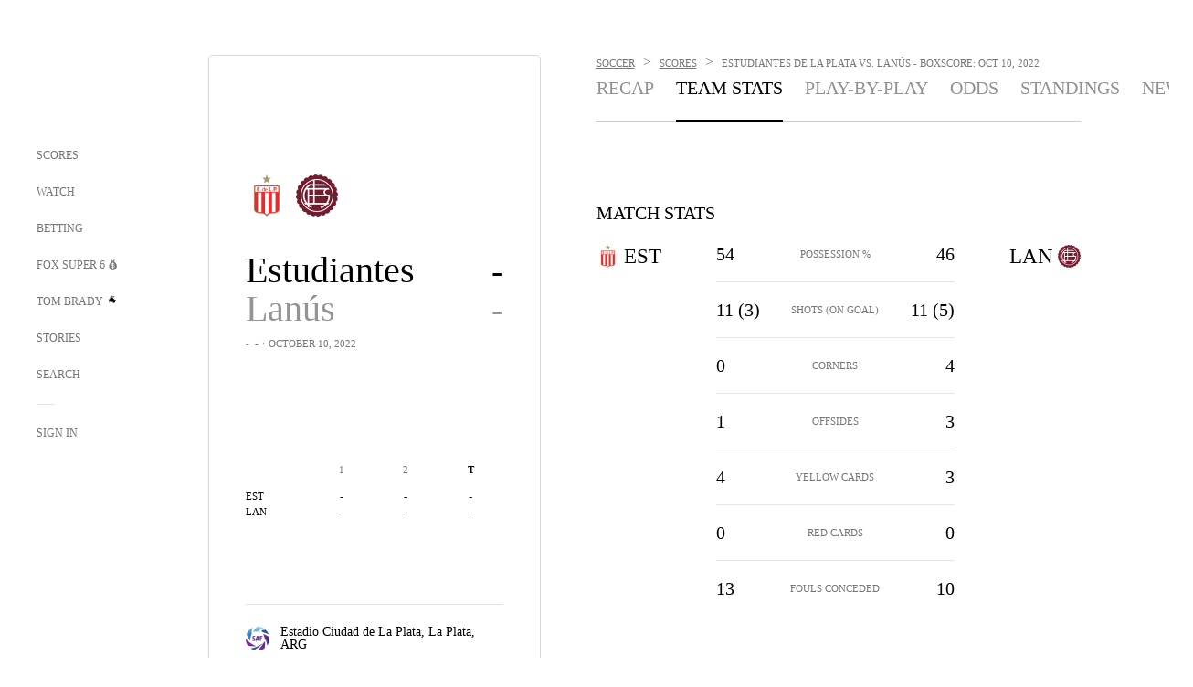

--- FILE ---
content_type: text/html;charset=utf-8
request_url: https://www.foxsports.com/soccer/argentina-primera-estudiantes-de-la-plata-vs-lanus-oct-10-2022-game-boxscore-100760?tab=boxscore
body_size: 66943
content:
<!DOCTYPE html><html  lang="en-US" prefix="og: &quot;http://ogp.me/ns# fb: http://ogp.me/ns/fb#&quot;"><head><meta charset="UTF-8">
<meta name="viewport" content="width=device-width, initial-scale=1.0, maximum-scale=5.0, minimum-scale=1.0, user-scalable=yes">
<script type="importmap">{"imports":{"#entry":"/_nuxt/uF9dytqq.js"}}</script>
<title>Estudiantes de La Plata vs. Lanús Box Score and Stats - October 10, 2022 | FOX Sports</title>
<link rel="preconnect" href="https://statics.foxsports.com/static/orion/" crossorigin="anonymous">
<link rel="preconnect" href="https://fonts.googleapis.com" crossorigin="anonymous">
<link rel="preconnect" href="https://tags.tiqcdn.com/utag/foxcorp/fscom-main/prod/utag.js">
<link rel="preconnect" href="https://global.ketchcdn.com">
<link rel="preconnect" href="https://cdn.ketchjs.com">
<link rel="preconnect" href="https://www.google-analytics.com/analytics.js">
<link rel="preconnect" href="https://www.googletagmanager.com">
<link rel="preconnect" href="https://www.gstatic.com">
<link rel="preconnect" href="https://cdn.segment.com">
<script type="text/javascript" async>!function() {
            window.semaphore=window.semaphore || [],
            window.ketch=function() {
              window.semaphore.push(arguments)
            };
            var e=document.createElement("script");
            e.type="text/javascript",
            e.src="https://global.ketchcdn.com/web/v3/config/fds/fox_sports_web_fscom/boot.js",
            e.defer=e.async=!0,
            document.getElementsByTagName("head")[0].appendChild(e)
          }();</script>
<script type="text/javascript" async>(function(d, h){
            var apiKey = "d05807e0a0814e4fb0e91401ac0367d5"
            // TODO: Set a timeout in milliseconds for the anti-flicker.
            var timeout = 1000; 
            // Hides the page and loads the script. Shows page if script fails to load,
            // otherwise the script shows the page.
            var id = "amp-exp-css";
            try {
              if (!d.getElementById(id)) {
                var st = d.createElement("style");
                st.id = id;
                st.innerText = "* { visibility: hidden !important; background-image: none !important; }";
                h.appendChild(st);
                window.setTimeout(function () {st.remove()}, timeout);
                var sc = d.createElement("script");
                sc.src = "https://cdn.amplitude.com/script/"+apiKey+".experiment.js";
                sc.async = true;
                sc.onerror = function () {st.remove()};
                h.insertBefore(sc, d.currentScript || h.lastChild);
              }
            } catch {console.error(e)}
          })(document, document.head);</script>
<script src="//strike.fox.com/static/sports/display/loader.js" async data-hid="strike-script"></script>
<script type="text/javascript" async data-hid="heap">(function () {
        let t=0,s=50
        function x(d){if(localStorage.xid||t>10000){d();return}t+=s;setTimeout(()=>{x(d)},s)}
        x(() => {
          window.heap=window.heap||[],heap.load=function(e,t){window.heap.appid = e,
          window.heap.config = t = t ||
          {};var r=t.forceSSL||"https:"===document.location.protocol,a=document.createElement("script");
          a.type="text/javascript",a.async=!0,a.src=(r?"https:":"http:")+"//cdn.heapanalytics.com/js/heap-"+e+".js";
          var n=document.getElementsByTagName("script")[0];n.parentNode.insertBefore(a,n);
          for(var o=function(e){return function(){heap.push([e].concat(Array.prototype.slice.call(arguments, 0)))}},
          p=["addEventProperties","addUserProperties","clearEventProperties","identify","removeEventProperty","setEventProperties","track","unsetEventProperty"],
          c=0;c<p.length;c++)heap[p[c]]=o(p[c])};
          heap.load("479232849", {rewrite: function(props) {
              if (props.event_properties) {
                if (!props.event_properties.custom) {
                    props.event_properties.custom = {};
                }
                props.event_properties.custom = Object.assign({}, props.event_properties.custom, {original_user_id: heap.userId});
              }
              return props;
            }
          });
          var id=localStorage._WIS_userJWT && JSON.parse(localStorage._WIS_userJWT).item.profileId
          if(id){heap.identify(id)}
        })
      })()
    </script>
<link rel="stylesheet" href="https://fonts.googleapis.com/css?family=Open+Sans:400,400i,600,600i,700,700i,800,800i&display=swap" media="print" onload="this.onload=null;this.removeAttribute(&quot;media&quot;);">
<style>.nav-item-container[data-v-6cc44afe]{cursor:pointer}.nav-item-container .horizontal-nav-item[data-v-6cc44afe]{transition:color .15s ease-out}.nav-item-container .link-forward[data-v-6cc44afe]{height:20px;transition:transform .15s ease-out;width:20px}.nav-item-container:hover .horizontal-nav-item[data-v-6cc44afe]{color:#000}.nav-item-container:hover .link-forward[data-v-6cc44afe]{transform:translate(4px)}</style>
<style>.footer-title[data-v-1e8d06a1]{padding:0 0 15px;text-transform:uppercase}.footer-title[data-v-1e8d06a1],.item-title[data-v-1e8d06a1]{font-family:FANtastic-FOX-Cond;font-size:14px}</style>
<style>.footer-regions-columns[data-v-4f828922]{display:flex;justify-content:space-between;justify-self:end;padding:26px 0 0;width:100%}</style>
<style>.footer-region[data-v-0bde84a8]{border-top:1px solid rgba(5,5,5,.1)}</style>
<style>.personalized-newsletter-wrapper[data-v-45455246]{padding:20px 15px}.personalized-newsletter[data-v-45455246]{background:#0059b5;bottom:0;color:#fff;gap:20px;height:102px;left:0;padding:20px 15px;position:fixed;width:100vw;z-index:10}@media only screen and (max-width:767px){.personalized-newsletter[data-v-45455246]{flex-direction:row;flex-wrap:wrap;gap:12px;height:120px;width:auto}}.entities[data-v-45455246]{display:flex;flex-wrap:wrap;justify-content:center;max-width:130px}@media only screen and (max-width:767px){.entities[data-v-45455246]{flex:1 1 30%;max-width:80px;max-width:100px}}.details[data-v-45455246]{max-width:380px}@media only screen and (max-width:767px){.details[data-v-45455246]{flex:1 1 50%;max-width:100%}}.sign-up[data-v-45455246]{align-items:center;background:#000;border-radius:70px;display:flex;font-size:14px;gap:5px;height:30px;justify-content:center;padding:10px 20px;width:110px}@media only screen and (max-width:767px){.sign-up[data-v-45455246]{width:100%}}.title[data-v-45455246]{font-size:23px;margin-bottom:7.5px}@media only screen and (max-width:767px){.title[data-v-45455246]{font-size:14px}}.desc[data-v-45455246]{font-size:14px}@media only screen and (max-width:767px){.desc[data-v-45455246]{font-size:12px}}.image-logo-container[data-v-45455246]{background:linear-gradient(0deg,#0003,#0003),#0059b5;border:1px solid #000;border-radius:50%;box-sizing:border-box;height:51px;margin-left:-8px;overflow:hidden;padding:5px;width:51px}.image-logo-container img[data-v-45455246]{width:100%}@media only screen and (max-width:767px){.image-logo-container[data-v-45455246]{height:34px;width:34px}}.close-icon-white[data-v-45455246]{align-self:flex-start;display:flex;height:12px;opacity:.6;width:12px}@media only screen and (min-width:768px){.close-icon-white[data-v-45455246]{position:absolute;right:75px}}</style>
<style>.teamstats .matchup-data[data-v-df363f47]{margin-top:0}</style>
<style>@media screen and (max-width:768px){.no-data-message[data-v-f6bfd3c1]{height:500px}}</style>
<link rel="stylesheet" href="/_nuxt/entry.DSPFf9Jp.css" crossorigin>
<link rel="stylesheet" href="/_nuxt/EventPage.8en7I9F_.css" crossorigin>
<link rel="stylesheet" href="/_nuxt/carousel.DfvV8wSQ.css" crossorigin>
<link rel="stylesheet" href="/_nuxt/VideoTags.BolR0GUa.css" crossorigin>
<link rel="stylesheet" href="/_nuxt/NewsPost.Dv77q0r9.css" crossorigin>
<link rel="stylesheet" href="/_nuxt/StoryBadge.CJLgiN5c.css" crossorigin>
<link rel="stylesheet" href="/_nuxt/event-player-pill.BBuFP1gU.css" crossorigin>
<link rel="stylesheet" href="/_nuxt/TrendingArticles.DPccI0BZ.css" crossorigin>
<link rel="stylesheet" href="/_nuxt/VideoFooterCarousel.B3k6ubie.css" crossorigin>
<link rel="stylesheet" href="/_nuxt/VideoPlaylistItem.DPbdiSSf.css" crossorigin>
<link rel="preload" href="https://statics.foxsports.com/static/orion/fonts/fs-FANtastic-FOX/FS-FANtastic-FOX.woff2" as="font" crossorigin="anonymous">
<link rel="preload" href="https://statics.foxsports.com/static/orion/fonts/fs-FANtastic-FOX-Cond/FS-FANtastic-FOX-Cond.woff2" as="font" crossorigin="anonymous">
<link rel="preload" href="https://statics.foxsports.com/static/orion/fonts/haas/HaasGrotTextR-55Roman.otf" as="font" crossorigin="anonymous">
<link rel="preload" href="https://statics.foxsports.com/static/orion/fonts/proxima-nova/ProximaNova-Regular.otf" as="font" crossorigin="anonymous">
<link rel="modulepreload" as="script" crossorigin href="/_nuxt/uF9dytqq.js">
<link rel="modulepreload" as="script" crossorigin href="/_nuxt/hVGZ1VYu.js">
<link rel="modulepreload" as="script" crossorigin href="/_nuxt/Dy5VeddH.js">
<link rel="modulepreload" as="script" crossorigin href="/_nuxt/CE119TSl.js">
<link rel="modulepreload" as="script" crossorigin href="/_nuxt/CptzKmlz.js">
<link rel="modulepreload" as="script" crossorigin href="/_nuxt/BBHjEFBg.js">
<link rel="modulepreload" as="script" crossorigin href="/_nuxt/D0CEoi_H.js">
<link rel="modulepreload" as="script" crossorigin href="/_nuxt/C1dzas1m.js">
<link rel="modulepreload" as="script" crossorigin href="/_nuxt/DBUfcOqV.js">
<link rel="modulepreload" as="script" crossorigin href="/_nuxt/Dwp0Ba1p.js">
<link rel="modulepreload" as="script" crossorigin href="/_nuxt/DBhpVf5L.js">
<link rel="modulepreload" as="script" crossorigin href="/_nuxt/36skOmO6.js">
<link rel="modulepreload" as="script" crossorigin href="/_nuxt/B3poqJ-H.js">
<link rel="modulepreload" as="script" crossorigin href="/_nuxt/Bql5Fv0o.js">
<link rel="modulepreload" as="script" crossorigin href="/_nuxt/C6oUdzTU.js">
<link rel="modulepreload" as="script" crossorigin href="/_nuxt/BrBbAmBs.js">
<link rel="modulepreload" as="script" crossorigin href="/_nuxt/C-1G9FS8.js">
<link rel="modulepreload" as="script" crossorigin href="/_nuxt/BlEeQn-_.js">
<link rel="modulepreload" as="script" crossorigin href="/_nuxt/C1IYjFJt.js">
<link rel="modulepreload" as="script" crossorigin href="/_nuxt/Pq7N0dlD.js">
<link rel="modulepreload" as="script" crossorigin href="/_nuxt/CiZ8yY5j.js">
<link rel="modulepreload" as="script" crossorigin href="/_nuxt/CM7fF6YE.js">
<link rel="modulepreload" as="script" crossorigin href="/_nuxt/DlkvQl0i.js">
<link rel="modulepreload" as="script" crossorigin href="/_nuxt/DuO3R9gQ.js">
<link rel="modulepreload" as="script" crossorigin href="/_nuxt/CSo1R0D2.js">
<link rel="modulepreload" as="script" crossorigin href="/_nuxt/BxYM8Hqy.js">
<link rel="modulepreload" as="script" crossorigin href="/_nuxt/DlJwQ9E4.js">
<link rel="modulepreload" as="script" crossorigin href="/_nuxt/D31R2Umi.js">
<link rel="modulepreload" as="script" crossorigin href="/_nuxt/DKfimjEE.js">
<link rel="modulepreload" as="script" crossorigin href="/_nuxt/B_9NSM9v.js">
<link rel="modulepreload" as="script" crossorigin href="/_nuxt/B0EffI4M.js">
<link rel="modulepreload" as="script" crossorigin href="/_nuxt/CqqG08aw.js">
<link rel="modulepreload" as="script" crossorigin href="/_nuxt/goTRVQ9q.js">
<link rel="modulepreload" as="script" crossorigin href="/_nuxt/DvMBCncC.js">
<link rel="modulepreload" as="script" crossorigin href="/_nuxt/cbcfn19W.js">
<link rel="modulepreload" as="script" crossorigin href="/_nuxt/BLPk-hnI.js">
<link rel="modulepreload" as="script" crossorigin href="/_nuxt/DQa2BVRg.js">
<link rel="modulepreload" as="script" crossorigin href="/_nuxt/CHJNrcc6.js">
<link rel="modulepreload" as="script" crossorigin href="/_nuxt/DDVMjp5N.js">
<link rel="modulepreload" as="script" crossorigin href="/_nuxt/CT9bQIw6.js">
<link rel="modulepreload" as="script" crossorigin href="/_nuxt/CNQmKah7.js">
<link rel="modulepreload" as="script" crossorigin href="/_nuxt/BRmRQSeB.js">
<link rel="modulepreload" as="script" crossorigin href="/_nuxt/ChjWH6Zp.js">
<link rel="modulepreload" as="script" crossorigin href="/_nuxt/flpufBj8.js">
<link rel="modulepreload" as="script" crossorigin href="/_nuxt/CGDEzLM5.js">
<link rel="modulepreload" as="script" crossorigin href="/_nuxt/v-totZN6.js">
<link rel="modulepreload" as="script" crossorigin href="/_nuxt/B9csEMMa.js">
<link rel="modulepreload" as="script" crossorigin href="/_nuxt/B8L3eyHv.js">
<link rel="modulepreload" as="script" crossorigin href="/_nuxt/By_9kbMl.js">
<link rel="modulepreload" as="script" crossorigin href="/_nuxt/B7L_cy1_.js">
<link rel="modulepreload" as="script" crossorigin href="/_nuxt/DN--Sact.js">
<link rel="modulepreload" as="script" crossorigin href="/_nuxt/C46SbgZN.js">
<link rel="modulepreload" as="script" crossorigin href="/_nuxt/BDvncwkP.js">
<link rel="modulepreload" as="script" crossorigin href="/_nuxt/BXXBQYRs.js">
<link rel="modulepreload" as="script" crossorigin href="/_nuxt/W1xi6m-g.js">
<link rel="modulepreload" as="script" crossorigin href="/_nuxt/BLU51144.js">
<link rel="modulepreload" as="script" crossorigin href="/_nuxt/ChG3eLJ9.js">
<link rel="modulepreload" as="script" crossorigin href="/_nuxt/CJBzltZI.js">
<link rel="modulepreload" as="script" crossorigin href="/_nuxt/1lAdd_8f.js">
<link rel="modulepreload" as="script" crossorigin href="/_nuxt/ClwFfVbA.js">
<link rel="modulepreload" as="script" crossorigin href="/_nuxt/5HYSz8z2.js">
<link rel="modulepreload" as="script" crossorigin href="/_nuxt/N8-QomvG.js">
<link rel="modulepreload" as="script" crossorigin href="/_nuxt/De8x644P.js">
<link rel="modulepreload" as="script" crossorigin href="/_nuxt/3fCBDSBr.js">
<link rel="modulepreload" as="script" crossorigin href="/_nuxt/Cvj6lyJR.js">
<link rel="modulepreload" as="script" crossorigin href="/_nuxt/UAxYFGYq.js">
<link rel="modulepreload" as="script" crossorigin href="/_nuxt/Tx1iXb-L.js">
<link rel="modulepreload" as="script" crossorigin href="/_nuxt/D5-IWO6e.js">
<link rel="modulepreload" as="script" crossorigin href="/_nuxt/CDummHjN.js">
<link rel="modulepreload" as="script" crossorigin href="/_nuxt/D7AYH7Og.js">
<script type="text/javascript" src="https://prod.fennec.atp.fox/js/fennec.js" defer></script>
<script src="https://statics.foxsports.com/static/orion/js/segment-analytics.js" defer data-hid="segment"></script>
<script src="https://statics.foxsports.com/static/orion/js/video-loader.js" defer data-hid="videoLoader"></script>
<link rel="dns-prefetch" href="https://cdn.heapanalytics.com">
<link rel="dns-prefetch" href="//static.chartbeat.com">
<link rel="dns-prefetch" href="https://prod.fennec.atp.fox/js/fennec.js">
<link rel="dns-prefetch" href="https://d2yyd1h5u9mauk.cloudfront.net">
<link rel="dns-prefetch" href="https://snippet.minute.ly">
<link rel="dns-prefetch" href="//player.fox.com">
<link rel="dns-prefetch" href="https://b.fssta.com">
<link rel="dns-prefetch" href="https://a57.foxsports.com">
<link rel="dns-prefetch" href="https://www.youtube.com">
<link rel="dns-prefetch" href="//strike.fox.com/static/sports">
<link rel="dns-prefetch" href="//cdn.taboola.com">
<link rel="dns-prefetch" href="//apv-launcher.minute.ly">
<link rel="dns-prefetch" href="https://apv-static.minute.ly">
<link rel="prefetch" as="script" crossorigin href="/_nuxt/B_L6sQYI.js">
<link rel="prefetch" as="script" crossorigin href="/_nuxt/DGjkoeYl.js">
<link rel="prefetch" as="script" crossorigin href="/_nuxt/DZCrth6a.js">
<link rel="prefetch" as="style" crossorigin href="/_nuxt/navService.BvBs5Vwi.css">
<link rel="prefetch" as="style" crossorigin href="/_nuxt/SecondaryNavigationContent.BlPmQdjq.css">
<link rel="prefetch" as="script" crossorigin href="/_nuxt/DDSd1g-B.js">
<link rel="prefetch" as="script" crossorigin href="/_nuxt/CzICVTPq.js">
<link rel="prefetch" as="script" crossorigin href="/_nuxt/BqJVEzGB.js">
<link rel="prefetch" as="script" crossorigin href="/_nuxt/iCfYwmyf.js">
<link rel="prefetch" as="script" crossorigin href="/_nuxt/BA6oEyIu.js">
<link rel="prefetch" as="script" crossorigin href="/_nuxt/BP0WAZda.js">
<link rel="prefetch" as="script" crossorigin href="/_nuxt/DWdhdNEn.js">
<link rel="prefetch" as="script" crossorigin href="/_nuxt/CKucIgbB.js">
<link rel="prefetch" as="script" crossorigin href="/_nuxt/CPwDztP1.js">
<link rel="prefetch" as="script" crossorigin href="/_nuxt/CGGwF5II.js">
<link rel="prefetch" as="script" crossorigin href="/_nuxt/DwCRWsfP.js">
<link rel="prefetch" as="script" crossorigin href="/_nuxt/B-zNxOhj.js">
<link rel="prefetch" as="script" crossorigin href="/_nuxt/zbChqe46.js">
<link rel="prefetch" as="script" crossorigin href="/_nuxt/i4SwtdXG.js">
<link rel="prefetch" as="script" crossorigin href="/_nuxt/BIhd1HD_.js">
<link rel="prefetch" as="script" crossorigin href="/_nuxt/CPqVAgrY.js">
<link rel="prefetch" as="script" crossorigin href="/_nuxt/oVscPNHT.js">
<link rel="prefetch" as="script" crossorigin href="/_nuxt/BgpjVBC_.js">
<link rel="prefetch" as="script" crossorigin href="/_nuxt/Byd4bgoO.js">
<link rel="prefetch" as="script" crossorigin href="/_nuxt/CVJ9AKwz.js">
<link rel="prefetch" as="script" crossorigin href="/_nuxt/EIstahwy.js">
<link rel="prefetch" as="script" crossorigin href="/_nuxt/CRxdDjmM.js">
<link rel="prefetch" as="script" crossorigin href="/_nuxt/BHHmyx31.js">
<link rel="prefetch" as="script" crossorigin href="/_nuxt/aUTN9F48.js">
<link rel="prefetch" as="script" crossorigin href="/_nuxt/qykjrl_c.js">
<link rel="prefetch" as="script" crossorigin href="/_nuxt/DiCL1EVL.js">
<link rel="prefetch" as="script" crossorigin href="/_nuxt/X8MXzexR.js">
<link rel="prefetch" as="script" crossorigin href="/_nuxt/90hM1iiA.js">
<link rel="prefetch" as="script" crossorigin href="/_nuxt/B0Z0cSNO.js">
<link rel="prefetch" as="script" crossorigin href="/_nuxt/F4YxWZqG.js">
<link rel="prefetch" as="script" crossorigin href="/_nuxt/DxlpCEy4.js">
<link rel="prefetch" as="script" crossorigin href="/_nuxt/aewH-ILO.js">
<link rel="prefetch" as="script" crossorigin href="/_nuxt/B8W03q_o.js">
<link rel="prefetch" as="script" crossorigin href="/_nuxt/2uwKOTP8.js">
<link rel="prefetch" as="script" crossorigin href="/_nuxt/BWhUnIRx.js">
<link rel="prefetch" as="script" crossorigin href="/_nuxt/BDS0YSdK.js">
<link rel="prefetch" as="script" crossorigin href="/_nuxt/CB9JAQ57.js">
<link rel="prefetch" as="script" crossorigin href="/_nuxt/B-o8qXbS.js">
<link rel="prefetch" as="script" crossorigin href="/_nuxt/DCrNZysY.js">
<link rel="prefetch" as="style" crossorigin href="/_nuxt/LeaguePage.DHo0CRNx.css">
<link rel="prefetch" as="style" crossorigin href="/_nuxt/ExpandedView.CX7mx7CA.css">
<link rel="prefetch" as="style" crossorigin href="/_nuxt/Bracket.ByBgTwwT.css">
<link rel="prefetch" as="script" crossorigin href="/_nuxt/spDMAIbX.js">
<link rel="prefetch" as="script" crossorigin href="/_nuxt/DlAE6SYT.js">
<link rel="prefetch" as="script" crossorigin href="/_nuxt/oyJBWrI6.js">
<link rel="prefetch" as="script" crossorigin href="/_nuxt/BlcW9bxx.js">
<link rel="prefetch" as="script" crossorigin href="/_nuxt/BQPlny2J.js">
<link rel="prefetch" as="script" crossorigin href="/_nuxt/i202b--O.js">
<link rel="prefetch" as="script" crossorigin href="/_nuxt/aI6VOrRg.js">
<link rel="prefetch" as="script" crossorigin href="/_nuxt/D73vHhw8.js">
<link rel="prefetch" as="script" crossorigin href="/_nuxt/D__6wWzB.js">
<link rel="prefetch" as="style" crossorigin href="/_nuxt/scores-page._PwDqn9X.css">
<link rel="prefetch" as="script" crossorigin href="/_nuxt/DS3_Oljs.js">
<link rel="prefetch" as="script" crossorigin href="/_nuxt/Bj0Pt1Pn.js">
<link rel="prefetch" as="script" crossorigin href="/_nuxt/DIMaGPR1.js">
<link rel="prefetch" as="script" crossorigin href="/_nuxt/DHK5GWaJ.js">
<link rel="prefetch" as="script" crossorigin href="/_nuxt/H0tCiLnH.js">
<link rel="prefetch" as="script" crossorigin href="/_nuxt/BZ_3EK2d.js">
<link rel="prefetch" as="script" crossorigin href="/_nuxt/BsmB2GAz.js">
<link rel="prefetch" as="script" crossorigin href="/_nuxt/X-BxfUY3.js">
<link rel="prefetch" as="script" crossorigin href="/_nuxt/DUyuPxH3.js">
<link rel="prefetch" as="script" crossorigin href="/_nuxt/Duz-7u6E.js">
<link rel="prefetch" as="script" crossorigin href="/_nuxt/CoSIj2IQ.js">
<link rel="prefetch" as="script" crossorigin href="/_nuxt/DG96JBZc.js">
<link rel="prefetch" as="style" crossorigin href="/_nuxt/GolfScorecard.ZP5qeE3P.css">
<link rel="prefetch" as="script" crossorigin href="/_nuxt/D8TczEap.js">
<link rel="prefetch" as="style" crossorigin href="/_nuxt/PressPassLayout.BDGs0WvY.css">
<link rel="prefetch" as="style" crossorigin href="/_nuxt/filterSingleArticleProps.COzj8dLw.css">
<link rel="prefetch" as="script" crossorigin href="/_nuxt/BImZeXP9.js">
<link rel="prefetch" as="script" crossorigin href="/_nuxt/b81LXJ2A.js">
<link rel="prefetch" as="script" crossorigin href="/_nuxt/BemOjWoH.js">
<link rel="prefetch" as="script" crossorigin href="/_nuxt/LJT57rfc.js">
<link rel="prefetch" as="script" crossorigin href="/_nuxt/8uEoLh64.js">
<link rel="prefetch" as="script" crossorigin href="/_nuxt/DrOPTG0J.js">
<link rel="prefetch" as="script" crossorigin href="/_nuxt/DxLoiGhy.js">
<link rel="prefetch" as="script" crossorigin href="/_nuxt/BOVWJ5_K.js">
<link rel="prefetch" as="script" crossorigin href="/_nuxt/OIdKG0IM.js">
<link rel="prefetch" as="style" crossorigin href="/_nuxt/NextArticleToast.DLvQdXFU.css">
<link rel="prefetch" as="script" crossorigin href="/_nuxt/UDLl1x7k.js">
<link rel="prefetch" as="script" crossorigin href="/_nuxt/9EQj_YR7.js">
<link rel="prefetch" as="script" crossorigin href="/_nuxt/BylnaH6S.js">
<link rel="prefetch" as="script" crossorigin href="/_nuxt/CCCUfbIX.js">
<link rel="prefetch" as="script" crossorigin href="/_nuxt/CPcgIbBu.js">
<link rel="prefetch" as="script" crossorigin href="/_nuxt/B40iGseY.js">
<link rel="prefetch" as="script" crossorigin href="/_nuxt/B62yTzzz.js">
<link rel="prefetch" as="script" crossorigin href="/_nuxt/BgsAn3KO.js">
<link rel="prefetch" as="script" crossorigin href="/_nuxt/CljaJdyr.js">
<link rel="prefetch" as="script" crossorigin href="/_nuxt/DXkJdcUE.js">
<link rel="prefetch" as="script" crossorigin href="/_nuxt/C_HipjBA.js">
<link rel="prefetch" as="script" crossorigin href="/_nuxt/rjvMKfaX.js">
<link rel="prefetch" as="style" crossorigin href="/_nuxt/WebViewSocial.ntOc5eCc.css">
<link rel="prefetch" as="script" crossorigin href="/_nuxt/BS13BcbV.js">
<link rel="prefetch" as="script" crossorigin href="/_nuxt/DovXq3Nf.js">
<link rel="prefetch" as="script" crossorigin href="/_nuxt/Xv7r7ONY.js">
<link rel="prefetch" as="script" crossorigin href="/_nuxt/C-NX93px.js">
<link rel="prefetch" as="script" crossorigin href="/_nuxt/wX5FT-EC.js">
<link rel="prefetch" as="script" crossorigin href="/_nuxt/CgUuMd-F.js">
<link rel="prefetch" as="script" crossorigin href="/_nuxt/DcKRcojk.js">
<link rel="prefetch" as="script" crossorigin href="/_nuxt/D5enTiuu.js">
<link rel="prefetch" as="script" crossorigin href="/_nuxt/BZgIVDb3.js">
<link rel="prefetch" as="script" crossorigin href="/_nuxt/W6iKoDBF.js">
<link rel="prefetch" as="script" crossorigin href="/_nuxt/BJlUqlew.js">
<link rel="prefetch" as="script" crossorigin href="/_nuxt/Bh9GulPD.js">
<link rel="prefetch" as="style" crossorigin href="/_nuxt/Super6.DEFxfjw3.css">
<link rel="prefetch" as="style" crossorigin href="/_nuxt/super6NavService.DDcNB3nq.css">
<link rel="prefetch" as="script" crossorigin href="/_nuxt/D7m3x6f6.js">
<link rel="prefetch" as="script" crossorigin href="/_nuxt/DLR09ZEH.js">
<link rel="prefetch" as="script" crossorigin href="/_nuxt/B4zVjd92.js">
<link rel="prefetch" as="script" crossorigin href="/_nuxt/C4qt7s6L.js">
<link rel="prefetch" as="script" crossorigin href="/_nuxt/wbom_Yf8.js">
<link rel="prefetch" as="script" crossorigin href="/_nuxt/DpHegkxM.js">
<link rel="prefetch" as="script" crossorigin href="/_nuxt/k5OOftPZ.js">
<link rel="prefetch" as="script" crossorigin href="/_nuxt/DJaQ-sFs.js">
<link rel="prefetch" as="style" crossorigin href="/_nuxt/MyPicks.hDBwvZdv.css">
<link rel="prefetch" as="style" crossorigin href="/_nuxt/RangeInput.DXsnbpIa.css">
<link rel="prefetch" as="script" crossorigin href="/_nuxt/C_TpddW8.js">
<link rel="prefetch" as="script" crossorigin href="/_nuxt/CMzc-pVB.js">
<link rel="prefetch" as="script" crossorigin href="/_nuxt/BSJe3SvG.js">
<link rel="prefetch" as="script" crossorigin href="/_nuxt/WmlI43tH.js">
<link rel="prefetch" as="script" crossorigin href="/_nuxt/fA4FEhYu.js">
<link rel="prefetch" as="style" crossorigin href="/_nuxt/VideoContainer.D-41S7cZ.css">
<link rel="prefetch" as="script" crossorigin href="/_nuxt/BNuGOvqR.js">
<link rel="prefetch" as="script" crossorigin href="/_nuxt/BHYR_Fyx.js">
<link rel="prefetch" as="script" crossorigin href="/_nuxt/CjF18RFH.js">
<link rel="prefetch" as="script" crossorigin href="/_nuxt/BEWKq_qq.js">
<link rel="prefetch" as="script" crossorigin href="/_nuxt/NxbUKA8W.js">
<link rel="prefetch" as="script" crossorigin href="/_nuxt/Dc4CSSqT.js">
<link rel="prefetch" as="script" crossorigin href="/_nuxt/DU1W8u8E.js">
<link rel="prefetch" as="script" crossorigin href="/_nuxt/B1Iezcyh.js">
<link rel="prefetch" as="script" crossorigin href="/_nuxt/1vHs5x6H.js">
<link rel="prefetch" as="script" crossorigin href="/_nuxt/VZz937bd.js">
<link rel="prefetch" as="script" crossorigin href="/_nuxt/ucX1OjGa.js">
<link rel="prefetch" as="script" crossorigin href="/_nuxt/CWrVaMsE.js">
<link rel="prefetch" as="script" crossorigin href="/_nuxt/BjYQNlAO.js">
<link rel="prefetch" as="script" crossorigin href="/_nuxt/CTahL6Jt.js">
<link rel="prefetch" as="script" crossorigin href="/_nuxt/sptGkP0t.js">
<link rel="prefetch" as="script" crossorigin href="/_nuxt/ayeYEYi-.js">
<link rel="prefetch" as="script" crossorigin href="/_nuxt/BEoVusjn.js">
<link rel="prefetch" as="script" crossorigin href="/_nuxt/BVjvZxnC.js">
<link rel="prefetch" as="script" crossorigin href="/_nuxt/B1kw9NCH.js">
<link rel="prefetch" as="script" crossorigin href="/_nuxt/PgyyVBtT.js">
<link rel="prefetch" as="script" crossorigin href="/_nuxt/Emzx754S.js">
<meta http-equiv="X-UA-Compatible" content="IE=edge,chrome=1">
<meta http-equiv="Content-Security-Policy" content="upgrade-insecure-requests">
<meta name="format-detection" content="telephone=no">
<meta name="mobile-web-app-capable" content="yes">
<meta name="apple-mobile-web-app-status-bar-style" content="black">
<meta name="msapplication-TileColor" content="#ffffff">
<meta name="theme-color" content="#ffffff">
<meta property="fb:pages" content="112638779551">
<link rel="apple-touch-icon" sizes="180x180" href="/apple-touch-icon.png">
<link rel="icon" href="/favicon.svg">
<link rel="icon" type="image/png" sizes="32x32" href="/favicon-32x32.png">
<link rel="icon" type="image/png" sizes="16x16" href="/favicon-16x16.png">
<link rel="manifest" href="/manifest.webmanifest" crossorigin="use-credentials">
<link rel="mask-icon" href="/safari-pinned-tab.svg" color="#454545">
<link rel="publisher" href="https://plus.google.com/+foxsports">
<link rel="stylesheet preload" as="style" type="text/css" href="https://statics.foxsports.com/static/orion/css/event.min.css">
<link rel="canonical" href="https://www.foxsports.com/soccer/argentina-primera-estudiantes-de-la-plata-vs-lanus-oct-10-2022-game-boxscore-100760?tab=boxscore">
<link rel="alternate" href="android-app://com.foxsports.android/fsapp">
<script type="application/ld+json" defer>{"@context":"https://schema.org","@type":"BroadcastEvent","name":"Estudiantes De La Plata vs. Lanús","description":"","isLiveBroadcast":"http://schema.org/True","videoFormat":"HD","broadcastOfEvent":{"@type":"SportsEvent","name":"Estudiantes De La Plata vs. Lanús","description":"","@id":"https://www.foxsports.com/soccer/argentina-primera-estudiantes-de-la-plata-vs-lanus-oct-10-2022-game-boxscore-100760?tab=boxscore","startDate":"2022-10-10T22:00:00Z","location":{"@type":"Place","name":"Estadio Ciudad de La Plata","address":{"@type":"PostalAddress","addressLocality":"La Plata","addressRegion":"ARG"}},"competitor":[{"@type":"SportsTeam","name":"Estudiantes De La Plata"},{"@type":"SportsTeam","name":"Lanús"}]}}</script>
<meta name="fs-analytics" content="analytics" fs-prop="analytics" segment-api-key="nZKOCs4zQ7sYYrXWnMX12o0ZzMijA5Yj" account="foxsports" allow-geo="0" utaglib-path="https://tags.tiqcdn.com/utag/foxcorp/fscom-main/prod/utag.js" build-version="v753" us-privacy="1---" category="events" landing-name="Events Page Landing" page-name="fscom:events:soccer:recap:lanus-vs-estudiantes-de-la-plata-20221010:boxscore" page-type="events" seg-page-name="fscom:events:soccer:recap:lanus-vs-estudiantes-de-la-plata-20221010:boxscore" content_entity_uri="team:soccer/all/teams/631,team:soccer/all/teams/632" sub-category="soccer">
<meta name="fs-video" content="fs-video" fs-prop="video" script="//player.fox.com/v3/foxsports.js">
<meta name="description" content="View the box score for the Estudiantes de La Plata vs. Lanús game played on October 10, 2022 including team and player statistics and results.">
<meta name="pagetype" content="events">
<meta name="dc.title" content="Estudiantes de La Plata vs. Lanús Box Score and Stats - October 10, 2022">
<meta name="dc.description" content>
<meta name="dcterms.abstract" content="View the box score for the Estudiantes de La Plata vs. Lanús game played on October 10, 2022 including team and player statistics and results.">
<meta name="dc.language" content="en-US">
<meta name="dcterms.created" scheme="dcterms.ISO8601" content="2026-01-22T08:02:43.028Z">
<meta name="dcterms.modified" scheme="dcterms.ISO8601" content="2026-01-22T08:02:43.028Z">
<meta name="dc.publisher" content="FOX Sports">
<meta name="og:locale" content="en_US">
<meta name="og:type" content="website">
<meta name="og:title" content="Estudiantes de La Plata vs. Lanús Box Score and Stats - October 10, 2022">
<meta name="og:description" content="View the box score for the Estudiantes de La Plata vs. Lanús game played on October 10, 2022 including team and player statistics and results.">
<meta name="og:url" content="https://www.foxsports.com/soccer/argentina-primera-estudiantes-de-la-plata-vs-lanus-oct-10-2022-game-boxscore-100760?tab=boxscore">
<meta name="og:site_name" content="FOX Sports">
<meta name="fb:app_id" content="380390622023704">
<meta name="og:image" content="https://b.fssta.com/uploads/application/soccer/competition-logos/ArgentinaPrimeraDivision.vresize.200.200.medium.0.png">
<meta name="twitter:card" content="summary_large_image">
<meta name="twitter:description" content="View the box score for the Estudiantes de La Plata vs. Lanús game played on October 10, 2022 including team and player statistics and results.">
<meta name="twitter:title" content="Estudiantes de La Plata vs. Lanús Box Score and Stats - October 10, 2022">
<meta name="twitter:site" content="@foxsports">
<meta name="twitter:image" content="https://b.fssta.com/uploads/application/soccer/competition-logos/ArgentinaPrimeraDivision.vresize.200.200.medium.0.png">
<meta name="twitter:creator" content="@foxsports">
<meta name="robots" content="index, follow, max-image-preview:large, max-video-preview:-1">
<meta name="fs-braze" content="fs-braze" fs-prop="braze" page="event" uri="soccer/arge/events/100760" tab="boxscore">
<script type="text/javascript" data-hid="ad-settings">window.adSettings = {"strike":{"pageTypeDict":{"super-6-webview":"super-6","team-index":"team","boxscore-updated-url":"event","shows":"show","special-event-page-subnav":"special-event","special-event-page":"special-event","live-channel":"watch","league-stats":"league","results":"event","watch-replay":"watch","subleague-futures":"league","event-schedule":"watch","scores-scorespath":"scores","betting-page":"odds","static":"homepage","watch-vertical-videoId":"watch","super-6-contest-view-entry":"super-6","league":"league","special-event-one-off-page":"topic","index":"homepage","super-6-home":"super-6","article":"story","racetrax":"event","show-replays":"watch","golfScorecard":"event","live-blog-category-canonical":"story","subleague":"league","foxsuper6widget":"super-6","personalities":"personality","fan-guide-webview":"special-event","league-futures":"league","video":"watch","replays":"watch","showsPage":"show","watchShows":"watch","live":"watch","scores-scorespath-subleague":"scores","soccer-leagues":"league","team-futures":"team","golf-boxscore":"event","watch-vertical-video-id":"watch","personalitiesPage":"personality","player-index":"athlete","odds-page":"odds","special-event-page-clean-subnav":"special-event","topics":"topic","all-articles":"story","special-event-page-clean-subview":"special-event","boxscore":"event","ap-article":"story","team-subnav":"team","player-subnav":"athlete","subleague-stats":"league","podcasts":"show","special-event-page-subview":"special-event","special-event-page-clean":"special-event","super-6-contest":"super-6","super-6-overall-view":"super-6","topics-topic":"topic","stories-cat":"story","videoVanityUrl":"watch"},"adhesionUnit":{"iosAdUnitTablet":"","androidAdUnitTablet":"","minutesToReEnable":10,"androidAdUnitMobile":"","blacklist":{"urls":["/big-noon-kickoff-experience","/instant-access","/provider/register","/newsletter","/mobile","/rss-feeds","/privacy-policy","/terms-of-use","/closed-captioning","/ppv-terms-of-use","/fox-super-6-how-to-play","/draftkings-pick-6-terms","/usfl-app","/about-cleatus-ai","/profile-updates","/2024-ufl-super-6-challenge-official-rules","/our-commitment-responsible-gambling","/recordkeeping","/end-user-license-agreement","/2025-liv-golf-miami-super-6-challenge-official-rules","/draftkings-osb-terms","/2024-nfl-network-international-super-6-challenge-official-rules","/big-noon-kickoff-5k-sweepstakes","/alaska-airlines","/draftkings-daily-fantasy-sports-terms","/draftkings-sportsbook-terms","/pp-test-3","/usfl-application-end-user-license-agreement","/whats-new","/find-fs1-on-your-tv"],"pageTypes":["super-6"]},"disabled":false,"iosAdUnitMobile":"","webAdUnitTablet":"adh","webAdUnitMobile":"adh","webAdUnitDesktop":"adh"},"channelName":"fsp","placements":{"news":{"webAdUnitTablet":"lb{index}","webAdUnitMobile":"ban{index}","webAdUnitDesktop":"ban{index}","frequency":5},"scores":{"mobileChipsPerRow":1,"chipsPerRow":3,"leagueOffset":1,"topFrequency":2,"eventChipsPerRow":2,"webAdUnitTablet":"lb{index}","webAdUnitMobile":"ban{index}","webAdUnitDesktop":"lb{index}","frequency":4},"videos":{"webAdUnitTablet":"lb{index}","webAdUnitMobile":"ban{index}","webAdUnitDesktop":"ban{index}","frequency":5},"recap":{"webAdUnitTablet":"lb{index}","webAdUnitMobile":"ban{index}","webAdUnitDesktop":"ban{index}"},"poll":{"adTimerSeconds":7},"article":{"right-rail":{"disabled":true,"webAdUnitTablet":"ban1","webAdUnitMobile":"ban1","webAdUnitDesktop":"ban1"},"body":{"numOfAds":20,"startIndex":1,"niva":{"startIndex":12,"webAdUnitTablet":"nivalb","webAdUnitMobile":"nivaban","webAdUnitDesktop":"nivaban"},"minCharCount":170,"webAdUnitTablet":"lb{index}","webAdUnitMobile":"ban{index}","webAdUnitDesktop":"ban{index}","frequency":4}},"replays":{"webAdUnitTablet":"lb{index}","webAdUnitMobile":"ban{index}","webAdUnitDesktop":"ban{index}","frequency":5},"feed":{"webAdUnitTablet":"lb{index}","webAdUnitMobile":"ban{index}","webAdUnitDesktop":"ban{index}"},"league-scores":{"mobileChipsPerRow":1,"chipsPerRow":3,"leagueOffset":1,"eventChipsPerRow":2,"webAdUnitTablet":"lb{index}","webAdUnitMobile":"ban{index}","webAdUnitDesktop":"ban{index}","frequency":4},"odds":{"numOfAds":2,"startIndex":0,"webAdUnitTablet":"lb{index}","webAdUnitMobile":"ban{index}","webAdUnitDesktop":"ban{index}","frequency":2},"live-blog":{"right-rail":{"disabled":true,"webAdUnitTablet":"ban1","webAdUnitMobile":"ban1","webAdUnitDesktop":"ban1"},"body":{"numOfAds":20,"startIndex":0,"niva":{"startIndex":4,"webAdUnitTablet":"nivalb","webAdUnitMobile":"nivaban","webAdUnitDesktop":"nivaban"},"intro":{"startIndex":1,"webAdUnitTablet":"lb1","webAdUnitMobile":"ban1","webAdUnitDesktop":"ban1"},"webAdUnitTablet":"lb{index}","webAdUnitMobile":"ban{index}","webAdUnitDesktop":"ban{index}","frequency":3}},"event":{"webAdUnitTablet":"lb{index}","webAdUnitMobile":"ban{index}","webAdUnitDesktop":"ban{index}"},"sfvod":{"webAdUnitTablet":"lb{index}","webAdUnitMobile":"ban{index}","webAdUnitDesktop":"ban{index}","frequency":5},"matchup":{"webAdUnitTablet":"lb{index}","webAdUnitMobile":"ban{index}","webAdUnitDesktop":"ban{index}"}},"scriptSrc":"//strike.fox.com/static/sports/display/loader.js"}}</script>
<script type="text/javascript" data-hid="fs-settings">window.fsSettings = "[base64]/[base64]"</script>
<script type="text/javascript" data-hid="cleatus-settings">window.cleatusSettings = {"fscom":{"maxNumMessages":20,"rotowireDisclaimer":"Generated response includes Rotowire news.","gamblingDisclaimer":"Gambling problem? Call 1-800-GAMBLER CO, DC, IL, IN, LA, MD, MS, NJ, OH, PA, TN, VA, WV, WY Call 877-8-HOPENY or text HOPENY (467369) (NY) Call 1-800-327-5050(MA) \n21+ to wager. Please Gamble Responsibly. Call 1-800-NEXT-STEP(AZ), 1-800-522-4700 (KS, NV), 1-800 BETS-OFF (IA), 1-800-270-7117 for confidential help (MI)"}}</script>
<script type="text/javascript" data-hid="betting-settings">window.bettingSettings = {"news":{"components":[{"news":{},"fairPlayComponent":{"rrIndex":1,"index":5,"slotId":"vrbqc8UU0whT7-dhX797b","type":"bet-builder"}}]},"games":{"components":[{"games-list":{"slotId":"z72cHsgoLTYlH1dtcCBMs"},"fairPlayComponent":{"rrIndex":1,"slotId":"vrbqc8UU0whT7-dhX797b","type":"value-bets"}}],"disableOnSports":["soccer"]},"futures":{"components":[{"futures":{},"fairPlayComponent":{"rrIndex":1,"slotId":"vrbqc8UU0whT7-dhX797b","type":"value-bets"}}]},"props":{"components":[{"fairPlayComponent":{"isSoccerDefaultPage":true,"slotId":"ZyTnHNSDCxAT8WYn-eovZ","type":"value-bets"}},{"fairPlayComponent":{"slotId":"M29As4vtEegE6ZTBFSdbp","type":"value-bets"}},{"fairPlayComponent":{"rrIndex":1,"slotId":"vrbqc8UU0whT7-dhX797b","type":"bet-builder"}}]}}</script>
<script type="text/javascript" data-hid="takeover-settings">window.takeoverSettings = [{"backgroundColor":"#10154C","menuColorActive":"#fff","backgroundImages":{"tablet":"https://b.fssta.com/uploads/application/special-events/fifa-world-cup-2026/fifa-world-cup-2026_fifa-world-cup-2026-central-takeover-2000x230_v2.png","desktop":"https://b.fssta.com/uploads/application/special-events/fifa-world-cup-2026/fifa-world-cup-2026_fifa-world-cup-2026-central-takeover-2880x1356_v2.jpg","mobile":"https://b.fssta.com/uploads/application/special-events/fifa-world-cup-2026/fifa-world-cup-2026_fifa-world-cup-2026-central-takeover-750x144_v2.png"},"menuColor":"#ffffffb3","contentUri":"","opensNewTab":false,"whiteList":["/soccer/fifa-world-cup","/soccer/fifa-world-cup/highlights","/soccer/fifa-world-cup/scores","/soccer/fifa-world-cup/schedule","/soccer/fifa-world-cup/odds","/soccer/fifa-world-cup/news","/soccer/fifa-world-cup/history","/soccer/fifa-world-cup/standings","/soccer/fifa-world-cup/teams","/soccer/fifa-world-cup/awards"],"isPost":false,"enabled":true},{"backgroundColor":"#10192b","menuColorActive":"#fff","backgroundImages":{"tablet":"https://statics.foxsports.com/www.foxsports.com/content/uploads/2025/12/wc26finaldraw-websitetakeover-2000x230-5.jpg","desktop":"https://statics.foxsports.com/www.foxsports.com/content/uploads/2025/12/wc26finaldraw-websitetakeover-2880x1356-5-scaled.jpg","mobile":"https://statics.foxsports.com/www.foxsports.com/content/uploads/2025/12/wc26finaldraw-websitetakeover-750x144-4.jpg"},"menuColor":"#ffffffb3","contentUri":"","opensNewTab":false,"linkOut":"https://www.foxsports.com/soccer/fifa-world-cup?cmpId=takeover","whiteList":["/"],"isPost":false,"enabled":false}]</script>
<script data-hid="strike-setup">
          (function () {
            window.foxstrike = window.foxstrike || {};
            window.foxstrike.cmd = window.foxstrike.cmd || [];
          })();
        </script>
<script type="text/javascript" defer data-hid="freewheel">
      (function(h,o,u,n,d,cb) {
        h.fwAdsSettings=JSON.parse('{"playThreshold":0.3,"caidList":{"soccer":"SoccerNIVA1","mlb":"MLBNIVA1","nfl":"NFLNIVA1","nascar":"NascarNIVA1","cbk":"CBBNIVA1","cfb":"CFBNIVA1"},"serverURL":"https://7e14d.v.fwmrm.net/ad/p/1","caid":"ROSNIVA1","slau":"Video_Pre-Roll_NIVA","siteSectionId":"fsapp/webdesktop/vod/videopage","nw":516429,"sdkSrc":"https://mssl.fwmrm.net/libs/adm/6.55.0/AdManager.js","sfid":15250384,"prof":"516429:niva_foxsports_webdesktop_vod","afid":359947445,"platforms":{"iPhone":{"siteSectionId":"fsapp/ioshandheld/vod/videopage","prof":"516429:niva_foxsports_ioshandheld_vod"},"androidTablet":{"siteSectionId":"fsapp/androidtablet/vod/videopage","prof":"516429:niva_foxsports_androidtablet_vod"},"web":{"siteSectionId":"fsapp/webdesktop/vod/videopage","prof":"516429:niva_foxsports_webdesktop_vod"},"iPad":{"siteSectionId":"fsapp/iostablet/vod/videopage","prof":"516429:niva_foxsports_iostablet_vod"},"Android":{"siteSectionId":"fsapp/androidhandheld/vod/videopage","prof":"516429:niva_foxsports_androidhandheld_vod"}},"disableAutoplay":false}')
        h=h[d]=h[d]||{q:[],onReady:function(c){h.q.push(c)}}
        d=o.createElement(u);d.src=n;
        n=o.getElementsByTagName(u)[0];n.parentNode.insertBefore(d,n)
      })(window,document,'script','https://statics.foxsports.com/static/orion/js/freewheel-ads.js','fwAds_client_script')
      </script>
<script type="module" src="/_nuxt/uF9dytqq.js" crossorigin></script><script>"use strict";(()=>{const t=window,e=document.documentElement,c=["dark","light"],n=getStorageValue("localStorage","nuxt-color-mode")||"light";let i=n==="system"?u():n;const r=e.getAttribute("data-color-mode-forced");r&&(i=r),l(i),t["__NUXT_COLOR_MODE__"]={preference:n,value:i,getColorScheme:u,addColorScheme:l,removeColorScheme:d};function l(o){const s=""+o+"-mode",a="";e.classList?e.classList.add(s):e.className+=" "+s,a&&e.setAttribute("data-"+a,o)}function d(o){const s=""+o+"-mode",a="";e.classList?e.classList.remove(s):e.className=e.className.replace(new RegExp(s,"g"),""),a&&e.removeAttribute("data-"+a)}function f(o){return t.matchMedia("(prefers-color-scheme"+o+")")}function u(){if(t.matchMedia&&f("").media!=="not all"){for(const o of c)if(f(":"+o).matches)return o}return"light"}})();function getStorageValue(t,e){switch(t){case"localStorage":return window.localStorage.getItem(e);case"sessionStorage":return window.sessionStorage.getItem(e);case"cookie":return getCookie(e);default:return null}}function getCookie(t){const c=("; "+window.document.cookie).split("; "+t+"=");if(c.length===2)return c.pop()?.split(";").shift()}</script></head><body  class="default"><div id="__nuxt"><div class="fscom-container layout-event-content" style=""><!--[--><!----> <!----> <div class="fscom-nav-menu def"><div id="nav" class="nav-container nav-slide-in"><div class="nav-header"><a href="/" alt="Fox Sports" class="fox-sports-logo" aria-label="Home Page Link"></a> <div id="navMenu" class="nav-mobile-menu-container nav-mobile-menu"><!----> <a class="my-favs hide-s6-mobile-view"><div class="my-favs-icon"></div> <div class="fs-10 uc ff-ffc">my favs</div> <div class="fav-overlay-text ff-h fs-13 lh-20">
            Access and manage your favorites here
            <div class="fav-overlay-dismiss fs-16 uc ff-ff pointer">
              DISMISS
            </div></div></a> <div class="nav-icon search open-search-2"><button class="image-button search" aria-label="Search"></button> <!----></div> <div class="nav-mobile-menu nav-toggler"></div></div></div> <div class="nav-content"><div class="mobile-nav-header"><div class="logo"><a href="/" alt="Fox Sports" class="fox-sports-logo" aria-label="Home Page Link"></a></div> <div class="icons"><span class="nav-icon account accounts-link"><button class="image-button account" aria-label="Account"></button></span> <span class="nav-icon search open-search-2"><button class="image-button search" aria-label="Search"></button></span> <span class="nav-icon close nav-toggler"><button class="image-button close" aria-label="Close"></button></span></div></div> <div class="nav-main-content"><div id="favorites-container"></div> <ul class="nav"><!--[--><li class="mobile-show nav-item nav-slide-in desktop-show"><a href="/scores" class="nav-item"><div class="nav-left-col"><div class="nav-item-bar"></div></div> <div class="nav-right-col"><span class="nav-item-text fs-23 fs-xl-12 cl-gr-7 uc">Scores</span></div></a> <!----></li><li class="mobile-show nav-item nav-slide-in desktop-show"><a href="/live" class="nav-item"><div class="nav-left-col"><div class="nav-item-bar"></div></div> <div class="nav-right-col"><span class="nav-item-text fs-23 fs-xl-12 cl-gr-7 uc">Watch</span></div></a> <!----></li><li class="mobile-show nav-item nav-slide-in desktop-show"><a href="/betting" class="nav-item"><div class="nav-left-col"><div class="nav-item-bar"></div></div> <div class="nav-right-col"><span class="nav-item-text fs-23 fs-xl-12 cl-gr-7 uc">Betting</span></div></a> <!----></li><li class="mobile-show nav-item nav-slide-in desktop-show"><a href="/fox-super-6" class="nav-item"><div class="nav-left-col"><div class="nav-item-bar"></div></div> <div class="nav-right-col"><span class="nav-item-text fs-23 fs-xl-12 cl-gr-7 uc">FOX Super 6 💰</span></div></a> <!----></li><li class="mobile-show nav-item nav-slide-in desktop-show"><a href="/personalities/tom-brady" class="nav-item"><div class="nav-left-col"><div class="nav-item-bar"></div></div> <div class="nav-right-col"><span class="goat nav-item-text fs-23 fs-xl-12 cl-gr-7 uc">Tom Brady</span></div></a> <!----></li><li class="mobile-show nav-item nav-slide-in desktop-show"><a href="/stories" class="nav-item"><div class="nav-left-col"><div class="nav-item-bar"></div></div> <div class="nav-right-col"><span class="nav-item-text fs-23 fs-xl-12 cl-gr-7 uc">Stories</span></div></a> <!----></li><!--]--> <!--[--><!--[--><li class="mobile-hide nav-item nav-slide-in desktop-show"><button class="explore-link nav-item"><div class="nav-left-col"><div class="nav-item-bar"></div></div> <div class="nav-right-col"><span class="nav-item-text fs-23 fs-xl-12 cl-gr-7 uc">Search <span class="image-button search-icon" aria-label="Search"></span> <!----></span> <!----></div></button></li><!--]--><!--[--><li class="nav-item nav-slide-in bar-nav-item"><span class="nav-item bar-nav-item" aria-label="Divider Line" aria-disabled="true"><div class="nav-left-col"></div> <div class="nav-right-col"><div class="nav-item-bar"></div></div></span></li><!--]--><!--[--><li class="nav-item-sign-in mobile-hide nav-item nav-slide-in desktop-show"><button class="sign-in-link nav-item"><div class="nav-left-col"><div class="nav-item-bar"></div></div> <div class="nav-right-col"><span class="nav-item-text fs-23 fs-xl-12 cl-gr-7 uc">Sign In <!----> <!----></span> <!----></div></button></li><!--]--><!--[--><li class="nav-item-account mobile-hide nav-item nav-slide-in desktop-show"><button class="account-link nav-item"><div class="nav-left-col"><div class="nav-item-bar"></div></div> <div class="nav-right-col"><span class="nav-item-text fs-23 fs-xl-12 cl-gr-7 uc">Account <!----> <!----></span> <!----></div></button></li><!--]--><!--]--> <!--[--><li data-route="/browse/sports/mobile" class="nav-item mobile-show desktop-hide"><a class="nav-item mobile-flyout-link" href="#"><span class="nav-item-text fs-23 fs-xl-12 cl-gr-7 uc">SPORTS &amp; TEAMS</span> <button class="image-button link-forward"></button></a></li><li data-route="/browse/players/mobile" class="nav-item mobile-show desktop-hide"><a class="nav-item mobile-flyout-link" href="#"><span class="nav-item-text fs-23 fs-xl-12 cl-gr-7 uc">PLAYERS</span> <button class="image-button link-forward"></button></a></li><li data-route="/browse/shows/mobile" class="nav-item mobile-show desktop-hide"><a class="nav-item mobile-flyout-link" href="#"><span class="nav-item-text fs-23 fs-xl-12 cl-gr-7 uc">SHOWS</span> <button class="image-button link-forward"></button></a></li><li data-route="/browse/personalities/mobile" class="nav-item mobile-show desktop-hide"><a class="nav-item mobile-flyout-link" href="#"><span class="nav-item-text fs-23 fs-xl-12 cl-gr-7 uc">PERSONALITIES</span> <button class="image-button link-forward"></button></a></li><li data-route="/browse/topics/mobile" class="nav-item mobile-show desktop-hide"><a class="nav-item mobile-flyout-link" href="#"><span class="nav-item-text fs-23 fs-xl-12 cl-gr-7 uc">TOPICS</span> <button class="image-button link-forward"></button></a></li><!--]--></ul></div></div> <div id="overlay" class="mobile-nav-overlay nav-toggler"></div> <div id="account" class="account-container"><div id="accountApp"></div> <div id="account-overlay" class="account-overlay account-closer"></div></div> <div id="explore" class="flyout-container"><div id="exploreApp"></div> <div id="ssrExploreApp" class="explore-basic explore-browse explore-main search2"><div class="explore-basic-header"><div class="account-mobile-header"><button class="image-button arrow-back" aria-label="Back"></button> <!----></div> <!----></div> <div class="explore-basic-header search open-popular-searches search2"><!----> <div class="input-container"><span class="input-wrapper input-wrapper--search open-client-search"><button class="image-button search-icon" aria-label="Search"></button> <input placeholder="Search FOX Sports" type="search" class="input-text input-text-search2"></span></div></div> <nav class="nav-horizontal-container explore-subnav search2"><div class="nav-horizontal mg-0 pd-0 search2" style="width:100%;"><!--[--><div class="nav-popular-searches"><p class="subnav-title ff-ffc bold fs-23 lh-25 uc pd-b-10">
            POPULAR SEARCHES
          </p> <div class="no-data-message cl-gr-7 mg-t-b-50 ff-h fs-13 wt-100pct center" data-v-f6bfd3c1>- No Data Available -</div></div> <div class="nav-browse-by"><p class="subnav-title ff-ffc bold fs-23 lh-25 uc pd-b-10">
            BROWSE BY
          </p> <!--[--><div class="nav-item-container wt-100pct" data-v-6cc44afe><button id="explore-sports-nav" title="SPORTS &amp; TEAMS" class="horizontal-nav-item uc flex-even-space flex-align-center wt-100pct explore-sports" data-v-6cc44afe>SPORTS &amp; TEAMS <span class="image-button link-forward" data-v-6cc44afe></span></button></div><div class="nav-item-container wt-100pct" data-v-6cc44afe><button id="explore-players-nav" title="PLAYERS" class="horizontal-nav-item uc flex-even-space flex-align-center wt-100pct explore-players" data-v-6cc44afe>PLAYERS <span class="image-button link-forward" data-v-6cc44afe></span></button></div><div class="nav-item-container wt-100pct" data-v-6cc44afe><button id="explore-shows-nav" title="SHOWS" class="horizontal-nav-item uc flex-even-space flex-align-center wt-100pct explore-shows" data-v-6cc44afe>SHOWS <span class="image-button link-forward" data-v-6cc44afe></span></button></div><div class="nav-item-container wt-100pct" data-v-6cc44afe><button id="explore-personalities-nav" title="PERSONALITIES" class="horizontal-nav-item uc flex-even-space flex-align-center wt-100pct explore-personalities" data-v-6cc44afe>PERSONALITIES <span class="image-button link-forward" data-v-6cc44afe></span></button></div><div class="nav-item-container wt-100pct" data-v-6cc44afe><button id="explore-topics-nav" title="TOPICS" class="horizontal-nav-item uc flex-even-space flex-align-center wt-100pct explore-topics" data-v-6cc44afe>TOPICS <span class="image-button link-forward" data-v-6cc44afe></span></button></div><!--]--></div> <div class="db-info uc flex-centered ffn-10">
          Built on
          <img data-src="https://b.fssta.com/uploads/application/cleatus/databricks.png" width="100px" height="16.5px" alt="Databricks" loading="lazy" class="subnav-sponsor-logo"></div><!--]--></div></nav> <!----></div> <!--[--><!--]--> <div id="flyout-overlay" class="flyout-overlay explore-flyout-closer"></div></div></div></div> <div class="fscom-main-content"><!--[--><div class="entity-container event"><!----> <div class="entity-header-wrapper"><div class="entity-header-nonfox"><!----> <div class="image-event-location-filler mg-t-5"></div> <div class="entity-header-nonfox-container"><div class="entity-header-nonfox-content"><div class="scores-entity-header"><a href="/soccer/estudiantes-de-la-plata-team" aria-label="Estudiantes" class="team-logo-1"><img src="https://b.fssta.com/uploads/application/soccer/team-logos/estudiantes-de-la-plata.vresize.92.92.medium.0.png" alt="Estudiantes" width="46" height="46"></a> <a href="/soccer/lanus-team" aria-label="Lanús" class="team-logo-2"><img src="https://b.fssta.com/uploads/application/soccer/team-logos/lanus.vresize.92.92.medium.0.png" alt="Lanús" height="46" width="46"></a> <!----> <span class="byline ffn-gr-11"></span> <!----> <!----> <!----> <!--[--><h2 class="team-name-1 fs-xl-40 fs-14"><!----> <a href="/soccer/estudiantes-de-la-plata-team">Estudiantes</a> <span class="vs">vs</span></h2> <span class="score-1 fs-40 fs-md-54"><span class="score-main">-</span> <!----></span> <h2 class="team-name-2 fs-xl-40 fs-14 loser"><!----> <a href="/soccer/lanus-team">Lanús</a></h2> <span class="score-2 fs-40 fs-md-54 loser"><!----> <span class="score-main">-</span></span> <div class="ffn-gr-11 pd-t-11 event-status-text flex-inline-tab-mob-col final"><!----> <div class="final-display"><div><div class="status-line">-</div> <div class="status-line-two">-</div></div> <!--[--><span class="desktop uc">・October 10, 2022</span> <span class="tablet uc">October 10</span> <span class="mobile uc">Oct 10</span><!--]--></div></div><!--]--> <div class="desktop-only event-headline ffn-gr-11 lh-15 left"></div> <!----></div> <!----> <div class="table-wrapper-container"><!----><!----><!----><div style="min-height:0px" class="table-wrapper"><div class="scoring-summary final table-linescore"><!----><table id="linescore-table" class="data-table"><thead class="data-header fs-11 ls-pt25"><!--[--><tr class=""><!--[--><th class="ff-n cell-text" data-priority="1" data-index="0" colspan="1"><div><span style=""></span></div></th><th class="ff-n cell-number" data-priority="4" data-index="1" colspan="1"><div><span style="">1</span></div></th><th class="ff-n cell-number" data-priority="3" data-index="2" colspan="1"><div><span style="">2</span></div></th><th class="ff-n cell-number bold" data-priority="2" data-index="3" colspan="1"><div><span style="">T</span></div></th><!--]--></tr><!--]--></thead><tbody class="row-data lh-1pt43 fs-14"><!--[--><tr class="" id="tbl-row-1"><!--[--><td data-index="0" class="cell-text ff-h" style=""><!----><div><!----><span class="" style="">EST</span><!----></div></td><td data-index="1" class="cell-number ff-h" style=""><!----><div>-</div></td><td data-index="2" class="cell-number ff-h" style=""><!----><div>-</div></td><td data-index="3" class="cell-number bold ff-h" style=""><!----><div>-</div></td><!--]--></tr><tr class="" id="tbl-row-2"><!--[--><td data-index="0" class="cell-text ff-h" style=""><!----><div><!----><span class="" style="">LAN</span><!----></div></td><td data-index="1" class="cell-number ff-h" style=""><!----><div>-</div></td><td data-index="2" class="cell-number ff-h" style=""><!----><div>-</div></td><td data-index="3" class="cell-number bold ff-h" style=""><!----><div>-</div></td><!--]--></tr><!--]--></tbody></table><!----><!----></div></div></div> <span class="location-container ff-h fs-xl-14 fs-11"><img src="https://b.fssta.com/uploads/application/soccer/competition-logos/ArgentinaPrimeraDivision.vresize.52.52.medium.0.png" alt="Estadio Ciudad de La Plata" width="26" height="26" class="location-image"> <div><span>Estadio Ciudad de La Plata, </span> <span>La Plata, ARG</span></div></span></div></div></div></div> <div class="entity-body"><div class="subnav-container-wrapper has-breadcrumb" event-title="Estudiantes de La Plata vs. Lanús"><div class="element-pin event-breadcrumb"><a href="/soccer" class="inline fs-11 ff-n ls-pt25 center uc ul">SOCCER</a> <span class="breadcrumb-arrow">
      &gt;
    </span> <a href="/scores/soccer" class="inline fs-11 ff-n ls-pt25 center uc ul">Scores</a> <span class="breadcrumb-arrow">
      &gt;
    </span> <h1 class="inline fs-11 ff-n ls-pt25 center uc">Estudiantes de La Plata vs. Lanús - Boxscore: Oct 10, 2022</h1></div> <div class="nav-horizontal-container"><div class="nav-horizontal-top-divider"></div> <div class="nav-horizontal"><!--[--><a href="/soccer/argentina-primera-estudiantes-de-la-plata-vs-lanus-oct-10-2022-game-boxscore-100760" class="horizontal-nav-item"><h2 class="nav-item-horizontal-text fs-20 ls-n-pt42 uc">RECAP</h2></a><a href="/soccer/argentina-primera-estudiantes-de-la-plata-vs-lanus-oct-10-2022-game-boxscore-100760?tab=boxscore" class="horizontal-nav-item nav-selected"><h2 class="nav-item-horizontal-text fs-20 ls-n-pt42 uc">TEAM STATS</h2></a><a href="/soccer/argentina-primera-estudiantes-de-la-plata-vs-lanus-oct-10-2022-game-boxscore-100760?tab=playbyplay" class="horizontal-nav-item"><h2 class="nav-item-horizontal-text fs-20 ls-n-pt42 uc">PLAY-BY-PLAY</h2></a><a href="/soccer/argentina-primera-estudiantes-de-la-plata-vs-lanus-oct-10-2022-game-boxscore-100760?tab=odds" class="horizontal-nav-item"><h2 class="nav-item-horizontal-text fs-20 ls-n-pt42 uc">ODDS</h2></a><a href="/soccer/argentina-primera-estudiantes-de-la-plata-vs-lanus-oct-10-2022-game-boxscore-100760?tab=standings" class="horizontal-nav-item"><h2 class="nav-item-horizontal-text fs-20 ls-n-pt42 uc">STANDINGS</h2></a><a href="/soccer/argentina-primera-estudiantes-de-la-plata-vs-lanus-oct-10-2022-game-boxscore-100760?tab=news" class="horizontal-nav-item"><h2 class="nav-item-horizontal-text fs-20 ls-n-pt42 uc">NEWS</h2></a><!--]--></div></div></div> <div class="layout-content-container"><!----> <div class="event-component-container boxscore-component-wrapper teamstats" data-v-df363f47><!----> <!--[--><!----> <div data-v-df363f47><!----> <!----> <div><!--[--><div class="matchup-data"><h3 class="fs-20 mg-b-25">MATCH STATS</h3> <div class="matchup-team-comparison"><div class="matchup-team start"><span class="matchup-team-name fs-23 lh-1 pd-b-5"><img src="https://b.fssta.com/uploads/application/soccer/team-logos/estudiantes-de-la-plata.vresize.50.50.medium.0.png" alt="EST" width="25" height="25" class="matchup-team-logo mg-r-5"> EST</span></div> <div class="team-comparison-list"><!--[--><div class="team-comparison-row"><div class="matchup-comparison-data fs-20 fs-sm-23 lh-sm-pt87 left">54 <!----></div> <span class="matchup-comparison-text ffn-gr-11 center">POSSESSION %</span> <div class="matchup-comparison-data fs-20 fs-sm-23 lh-sm-pt87 right">46 <!----></div></div><div class="team-comparison-row"><div class="matchup-comparison-data fs-20 fs-sm-23 lh-sm-pt87 left">11 (3) <!----></div> <span class="matchup-comparison-text ffn-gr-11 center">SHOTS (ON GOAL)</span> <div class="matchup-comparison-data fs-20 fs-sm-23 lh-sm-pt87 right">11 (5) <!----></div></div><div class="team-comparison-row"><div class="matchup-comparison-data fs-20 fs-sm-23 lh-sm-pt87 left">0 <!----></div> <span class="matchup-comparison-text ffn-gr-11 center">CORNERS</span> <div class="matchup-comparison-data fs-20 fs-sm-23 lh-sm-pt87 right">4 <!----></div></div><div class="team-comparison-row"><div class="matchup-comparison-data fs-20 fs-sm-23 lh-sm-pt87 left">1 <!----></div> <span class="matchup-comparison-text ffn-gr-11 center">OFFSIDES</span> <div class="matchup-comparison-data fs-20 fs-sm-23 lh-sm-pt87 right">3 <!----></div></div><div class="team-comparison-row"><div class="matchup-comparison-data fs-20 fs-sm-23 lh-sm-pt87 left">4 <!----></div> <span class="matchup-comparison-text ffn-gr-11 center">YELLOW CARDS</span> <div class="matchup-comparison-data fs-20 fs-sm-23 lh-sm-pt87 right">3 <!----></div></div><div class="team-comparison-row"><div class="matchup-comparison-data fs-20 fs-sm-23 lh-sm-pt87 left">0 <!----></div> <span class="matchup-comparison-text ffn-gr-11 center">RED CARDS</span> <div class="matchup-comparison-data fs-20 fs-sm-23 lh-sm-pt87 right">0 <!----></div></div><div class="team-comparison-row"><div class="matchup-comparison-data fs-20 fs-sm-23 lh-sm-pt87 left">13 <!----></div> <span class="matchup-comparison-text ffn-gr-11 center">FOULS CONCEDED</span> <div class="matchup-comparison-data fs-20 fs-sm-23 lh-sm-pt87 right">10 <!----></div></div><!--]--></div> <div class="matchup-team end"><span class="matchup-team-name fs-23 lh-1 pd-b-5"><img src="https://b.fssta.com/uploads/application/soccer/team-logos/lanus.vresize.50.50.medium.0.png" alt="LAN" width="25" height="25" class="matchup-team-logo mg-l-5"> LAN</span></div></div></div><!--]--></div></div><!--]--></div></div></div> <div id="odds-modal-background" class="odds-modal-background display-none"></div></div> <div id="anchor-el"></div> <div class="taboola-wrapper mg-t-15"><div id="taboola-events-thumbnails"></div></div><!--]--> <div class="fscom-footer"><!--[--><!--]--> <div class="footer-region" data-v-0bde84a8><div class="footer-regions-columns" data-v-0bde84a8 data-v-4f828922><div class="footer-column-container" data-v-4f828922 data-v-1e8d06a1><div class="footer-title" data-v-1e8d06a1>Top Leagues</div> <!--[--><a href="https://www.foxsports.com/nfl" target="_blank" rel="noopener" class="footer-links-text ff-n fs-xl-11" data-v-1e8d06a1><img loading="lazy" src="https://b.fssta.com/uploads/application/leagues/logos/NFL.vresize.40.40.medium.0.png" alt="NFL" width="20" height="20" data-v-1e8d06a1> <span class="item-title" data-v-1e8d06a1>NFL</span></a><a href="https://www.foxsports.com/college-football" target="_blank" rel="noopener" class="footer-links-text ff-n fs-xl-11" data-v-1e8d06a1><img loading="lazy" src="https://b.fssta.com/uploads/application/leagues/logos/NCAAFootball.vresize.40.40.medium.2.png" alt="College Football" width="20" height="20" data-v-1e8d06a1> <span class="item-title" data-v-1e8d06a1>College Football</span></a><a href="https://www.foxsports.com/motor/indycar" target="_blank" rel="noopener" class="footer-links-text ff-n fs-xl-11" data-v-1e8d06a1><img loading="lazy" src="https://b.fssta.com/uploads/application/leagues/logos/IndyCar.vresize.40.40.medium.0.png" alt="INDYCAR Image" width="20" height="20" data-v-1e8d06a1> <span class="item-title" data-v-1e8d06a1>INDYCAR</span></a><a href="https://www.foxsports.com/mlb" target="_blank" rel="noopener" class="footer-links-text ff-n fs-xl-11" data-v-1e8d06a1><img loading="lazy" src="https://b.fssta.com/uploads/application/leagues/logos/MLB.vresize.40.40.medium.0.png" alt="MLB" width="20" height="20" data-v-1e8d06a1> <span class="item-title" data-v-1e8d06a1>MLB</span></a><a href="https://www.foxsports.com/college-basketball" target="_blank" rel="noopener" class="footer-links-text ff-n fs-xl-11" data-v-1e8d06a1><img loading="lazy" src="https://b.fssta.com/uploads/application/leagues/logos/NCAABasketball.vresize.40.40.medium.3.png" alt="College Basketball" width="20" height="20" data-v-1e8d06a1> <span class="item-title" data-v-1e8d06a1>College Basketball</span></a><a href="https://www.foxsports.com/nascar/cup-series" target="_blank" rel="noopener" class="footer-links-text ff-n fs-xl-11" data-v-1e8d06a1><img loading="lazy" src="https://b.fssta.com/uploads/application/leagues/logos/NASCARCup.vresize.40.40.medium.2.png" alt="NASCAR Image" width="20" height="20" data-v-1e8d06a1> <span class="item-title" data-v-1e8d06a1>NASCAR</span></a><!--]--></div> <div class="footer-column-container" data-v-4f828922 data-v-1e8d06a1><div class="footer-title" data-v-1e8d06a1>Top Shows</div> <!--[--><a href="https://www.foxsports.com/shows/the-herd-with-colin-cowherd" target="_blank" rel="noopener" class="footer-links-text ff-n fs-xl-11" data-v-1e8d06a1><img loading="lazy" src="https://assets.foxdcg.com/dpp-uploaded/images/the-herd-with-colin-cowherd/logoSquareAlt_TheHerd.png?downsize=40%3A*" alt="The Herd with Colin Cowherd" width="20" height="20" data-v-1e8d06a1> <span class="item-title" data-v-1e8d06a1>The Herd with Colin Cowherd</span></a><a href="https://www.foxsports.com/shows/first-things-first" target="_blank" rel="noopener" class="footer-links-text ff-n fs-xl-11" data-v-1e8d06a1><img loading="lazy" src="https://assets.foxdcg.com/dpp-uploaded/images/first-things-first/chip_first_things_first-logo-squ.png?downsize=40%3A*" alt="First Things First" width="20" height="20" data-v-1e8d06a1> <span class="item-title" data-v-1e8d06a1>First Things First</span></a><a href="https://www.foxsports.com/shows/the-joel-klatt-show" target="_blank" rel="noopener" class="footer-links-text ff-n fs-xl-11" data-v-1e8d06a1><img loading="lazy" src="https://static-media.fox.com/fmc/prod/sports/artwork/VX-8491964/gedewxrrk7b4tqta.png?downsize=40%3A*" alt="The Joel Klatt Show logo" width="20" height="20" data-v-1e8d06a1> <span class="item-title" data-v-1e8d06a1>The Joel Klatt Show</span></a><a href="https://www.foxsports.com/shows/kevin-harvicks-happy-hour" target="_blank" rel="noopener" class="footer-links-text ff-n fs-xl-11" data-v-1e8d06a1><img loading="lazy" src="https://static-media.fox.com/fmc/prod/sports/artwork/VX-11837363/77jeejgwc7gs8txo.png?downsize=40%3A*" alt="Kevin Harvick&#39;s Happy Hour logo" width="20" height="20" data-v-1e8d06a1> <span class="item-title" data-v-1e8d06a1>Kevin Harvick&#39;s Happy Hour</span></a><a href="https://www.foxsports.com/shows/bear-bets-a-fox-sports-gambling-show" target="_blank" rel="noopener" class="footer-links-text ff-n fs-xl-11" data-v-1e8d06a1><img loading="lazy" src="https://static-media.fox.com/fmc/prod/artwork/VX-13834485/e27nryn3c6ni22aa.png?downsize=40%3A*" alt="Bear Bets logo" width="20" height="20" data-v-1e8d06a1> <span class="item-title" data-v-1e8d06a1>Bear Bets</span></a><!--]--></div> <div class="footer-column-container" data-v-4f828922 data-v-1e8d06a1><div class="footer-title" data-v-1e8d06a1>Affiliated Apps</div> <!--[--><a href="https://www.foxsports.com/mobile" target="_blank" rel="noopener" class="footer-links-text ff-n fs-xl-11" data-v-1e8d06a1><img loading="lazy" src="https://b.fssta.com/uploads/application/external-logos/fox-sports-app.svg" alt="FOX Sports" width="20" height="20" data-v-1e8d06a1> <span class="item-title" data-v-1e8d06a1>FOX Sports</span></a><a href="https://www.fox.com/?cmpid=org=one::ag=owned::mc=referral::src=fs::cmp=10010071002::add=626a" target="_blank" rel="noopener" class="footer-links-text ff-n fs-xl-11" data-v-1e8d06a1><img loading="lazy" src="https://b.fssta.com/uploads/application/external-logos/fox-one-app_light2.png" alt="FOX One" width="20" height="20" data-v-1e8d06a1> <span class="item-title" data-v-1e8d06a1>FOX One</span></a><!--]--></div> <div class="footer-column-container" data-v-4f828922 data-v-1e8d06a1><div class="footer-title" data-v-1e8d06a1>Quick Links</div> <!--[--><a href="https://www.foxsports.com/soccer/fifa-world-cup" target="_blank" rel="noopener" class="footer-links-text ff-n fs-xl-11" data-v-1e8d06a1><img loading="lazy" src="https://b.fssta.com/uploads/application/soccer/competition-logos/FIFAMensWorldCup2026.vresize.40.40.medium.4.png" alt="2026 FIFA WORLD CUP Image" width="20" height="20" data-v-1e8d06a1> <span class="item-title" data-v-1e8d06a1>FIFA World Cup 2026™</span></a><a href="https://www.foxsports.com/stories/betting/best-betting-apps" target="_blank" rel="noopener" class="footer-links-text ff-n fs-xl-11" data-v-1e8d06a1><img loading="lazy" src="https://b.fssta.com/uploads/application/topics/logos/odds.vresize.40.40.medium.0.png" alt="Best Betting Apps Image" width="20" height="20" data-v-1e8d06a1> <span class="item-title" data-v-1e8d06a1>Best Betting Apps &amp; Sites</span></a><a href="https://www.foxsports.com/stories/betting/sportsbook-promo-bonus" target="_blank" rel="noopener" class="footer-links-text ff-n fs-xl-11" data-v-1e8d06a1><img loading="lazy" src="https://b.fssta.com/uploads/application/topics/logos/odds.vresize.40.40.medium.0.png" alt="Best Sportsbook Promos Image" width="20" height="20" data-v-1e8d06a1> <span class="item-title" data-v-1e8d06a1>Best Sportsbook Promos</span></a><a href="https://www.foxsports.com/nfl/scores" target="_blank" rel="noopener" class="footer-links-text ff-n fs-xl-11" data-v-1e8d06a1><img loading="lazy" src="https://b.fssta.com/uploads/application/leagues/logos/NFL.vresize.40.40.medium.0.png" alt="2026 NFL Scores Image" width="20" height="20" data-v-1e8d06a1> <span class="item-title" data-v-1e8d06a1>2026 NFL Scores</span></a><a href="https://www.foxsports.com/stories/betting/missouri-sports-betting-2025-launch-updates-sportsbooks" target="_blank" rel="noopener" class="footer-links-text ff-n fs-xl-11" data-v-1e8d06a1><img loading="lazy" src="https://b.fssta.com/uploads/application/topics/logos/odds.vresize.40.40.medium.0.png" alt="Missouri Sports Betting Image" width="20" height="20" data-v-1e8d06a1> <span class="item-title" data-v-1e8d06a1>Missouri Sports Betting</span></a><!--]--></div></div> <div class="footer-container" data-v-0bde84a8><span class="footer-legal-disclaimer pd-t-5 ffn-gr-11 lh-15" data-v-0bde84a8>
        FOX SPORTS™, SPEED™, SPEED.COM™ &amp; © 2026 Fox Media LLC
        and Fox Sports Interactive Media, LLC. All rights reserved. Use of this
        website (including any and all parts and components) constitutes your
        acceptance of these
        
        <!--[--><a href="https://www.foxsports.com/terms-of-use" target="_blank" class="cl-blk" rel="noopener nofollow" data-v-0bde84a8>Terms of Use and </a><a href="https://www.foxsports.com/privacy-policy" target="_blank" class="cl-blk" rel="noopener nofollow" data-v-0bde84a8>New Privacy Policy | </a><a href="https://www.foxsports.com/privacy-policy#relevant_advertising" target="_blank" class="cl-blk" rel="noopener nofollow" data-v-0bde84a8>Advertising Choices | </a><a href="https://privacy.foxsports.com/main/web/main" target="_blank" class="cl-blk" rel="noopener nofollow" data-v-0bde84a8>Your Privacy Choices | </a><a href="https://www.foxsports.com/closed-captioning" target="_blank" class="cl-blk" rel="noopener nofollow" data-v-0bde84a8>Closed Captioning</a><!--]--></span> <div class="footer-social-media-icons-container" data-v-0bde84a8><!--[--><a href="https://www.facebook.com/foxsports" data-v-0bde84a8><div class="social-icon" data-v-0bde84a8><img alt="Fox Sports facebook" src="https://statics.foxsports.com/static/orion/images/icons/social/facebook-grey.svg" height="22" width="22" loading="lazy"> <img alt="Fox Sports facebook" src="https://statics.foxsports.com/static/orion/images/icons/social/facebook.svg" height="22" width="22" loading="lazy" class="mouse-over"></div></a><a href="https://www.instagram.com/foxsports" data-v-0bde84a8><div class="social-icon" data-v-0bde84a8><img alt="Fox Sports instagram" src="https://statics.foxsports.com/static/orion/images/icons/social/instagram-grey.svg" height="22" width="22" loading="lazy"> <img alt="Fox Sports instagram" src="https://statics.foxsports.com/static/orion/images/icons/social/instagram.svg" height="22" width="22" loading="lazy" class="mouse-over"></div></a><a href="https://www.x.com/foxsports" data-v-0bde84a8><div class="social-icon" data-v-0bde84a8><img alt="Fox Sports x" src="https://statics.foxsports.com/static/orion/images/icons/social/x-grey.svg" height="22" width="22" loading="lazy"> <img alt="Fox Sports x" src="https://statics.foxsports.com/static/orion/images/icons/social/x.svg" height="22" width="22" loading="lazy" class="mouse-over"></div></a><a href="https://www.youtube.com/foxsports" data-v-0bde84a8><div class="social-icon" data-v-0bde84a8><img alt="Fox Sports youtube" src="https://statics.foxsports.com/static/orion/images/icons/social/youtube-grey.svg" height="22" width="22" loading="lazy"> <img alt="Fox Sports youtube" src="https://statics.foxsports.com/static/orion/images/icons/social/youtube.svg" height="22" width="22" loading="lazy" class="mouse-over"></div></a><a href="https://www.foxsports.com/rss-feeds" data-v-0bde84a8><div class="social-icon" data-v-0bde84a8><img alt="Fox Sports rss" src="https://statics.foxsports.com/static/orion/images/icons/social/rss-grey.svg" height="22" width="22" loading="lazy"> <img alt="Fox Sports rss" src="https://statics.foxsports.com/static/orion/images/icons/social/rss.svg" height="22" width="22" loading="lazy" class="mouse-over"></div></a><!--]--></div> <div class="footer-links" data-v-0bde84a8><div class="footer-links-1" data-v-0bde84a8><!--[--><a href="https://help.fox.com/foxsports" rel="noopener" target="_blank" class="footer-links-text ff-n fs-xl-11 fs-10 lh-2" data-v-0bde84a8><span href="https://help.fox.com/foxsports" target="_blank" data-v-0bde84a8>Help</span></a><a href="https://www.foxsports.com/presspass/" rel="noopener" target="_blank" class="footer-links-text ff-n fs-xl-11 fs-10 lh-2" data-v-0bde84a8><span href="https://www.foxsports.com/presspass/" target="_blank" data-v-0bde84a8>Press</span></a><a href="https://www.foxadvertising.com/advertise-with-fox-sports" rel="noopener" target="_blank" class="footer-links-text ff-n fs-xl-11 fs-10 lh-2" data-v-0bde84a8><span href="https://www.foxadvertising.com/advertise-with-fox-sports" target="_blank" data-v-0bde84a8>Advertise with Us</span></a><a href="https://www.foxcareers.com/" rel="noopener" target="_blank" class="footer-links-text ff-n fs-xl-11 fs-10 lh-2" data-v-0bde84a8><span href="https://www.foxcareers.com/" target="_blank" data-v-0bde84a8>Jobs</span></a><a href="https://www.foxcincy.com/" rel="noopener" target="_blank" class="footer-links-text ff-n fs-xl-11 fs-10 lh-2" data-v-0bde84a8><span href="https://www.foxcincy.com/" target="_blank" data-v-0bde84a8>FOX Cincy</span></a><a href="https://www.foxsports.com/rss-feeds" rel="nofollow noopener" target="_blank" class="footer-links-text ff-n fs-xl-11 fs-10 lh-2" data-v-0bde84a8><span href="https://www.foxsports.com/rss-feeds" target="_blank" data-v-0bde84a8>RSS</span></a><a href="https://www.foxsports.com/sitemap.xml" rel="nofollow noopener" target="_blank" class="footer-links-text ff-n fs-xl-11 fs-10 lh-2" data-v-0bde84a8><span href="https://www.foxsports.com/sitemap.xml" target="_blank" data-v-0bde84a8>Sitemap</span></a><!--]--></div> <div class="footer-links-2" data-v-0bde84a8><!--[--><a href="https://www.foxsports.com/live/fs1" target="_blank" rel="noopener" class="footer-links-text ff-n fs-xl-11 fs-10 lh-2" data-v-0bde84a8><span data-v-0bde84a8>FS1</span></a><a href="https://www.fox.com/" target="_blank" rel="noopener" class="footer-links-text ff-n fs-xl-11 fs-10 lh-2" data-v-0bde84a8><span data-v-0bde84a8>FOX</span></a><a href="https://www.foxnews.com/" target="_blank" rel="noopener" class="footer-links-text ff-n fs-xl-11 fs-10 lh-2" data-v-0bde84a8><span data-v-0bde84a8>FOX News</span></a><a href="https://www.foxcorporation.com/" target="_blank" rel="noopener" class="footer-links-text ff-n fs-xl-11 fs-10 lh-2" data-v-0bde84a8><span data-v-0bde84a8>Fox Corporation</span></a><a href="https://www.foxsports.com/supports/" target="_blank" rel="noopener" class="footer-links-text ff-n fs-xl-11 fs-10 lh-2" data-v-0bde84a8><span data-v-0bde84a8>FOX Sports Supports</span></a><a href="https://www.foxdeportes.com/" target="_blank" rel="noopener" class="footer-links-text ff-n fs-xl-11 fs-10 lh-2" data-v-0bde84a8><span data-v-0bde84a8>FOX Deportes</span></a><!--]--></div></div></div></div></div></div> <div class="vertical-video-shell"><div class="vv-modal"><!----></div></div> <!----> <!----><!--]--></div></div><div id="teleports"></div><script src="https://apv-launcher.minute.ly/api/launcher/MIN-50100.js" async></script>
<script type="text/javascript" async>!function(e,t,r,n){if(!e[n]){for(var a=e[n]=[],i=["survey","reset","config","init","set","get","event","identify","track","page","screen","group","alias"],s=0;s<i.length;s++)
            {var c=i[s];a[c]=a[c]||function(e){return function(){var t=Array.prototype.slice.call(arguments);a.push([e,t])}}(c)}
            a.SNIPPET_VERSION="1.0.1";var o=t.createElement("script");o.type="text/javascript",o.async=!0,o.src="https://d2yyd1h5u9mauk.cloudfront.net/integrations/web/v1/library/"+r+"/"+n+".js";
            t.getElementsByTagName("body")[0].appendChild(o)}}(window,document,"u34zjQprHwNKwP26","delightedNps2");delightedNps2.survey();</script>
<script type="text/javascript" async>!function(t,e,n,s,a,c,i,o,p){t.AppsFlyerSdkObject=a,t.AF=t.AF||function(){(t.AF.q=t.AF.q||[]).push([Date.now()].concat(Array.prototype.slice.call(arguments)))},
          t.AF.id=t.AF.id||i,t.AF.plugins={},o=e.createElement(n),o.async=1,o.src="https://websdk.appsflyer.com?"
          +(c.length>0?"st="+c.split(",").sort().join(",")+"&":"")+(i.length>0?"af_id="+i:""),e.getElementsByTagName("body")[0].appendChild(o)}(window,document,
          "script",0,"AF","banners",{banners: {key: "eaf729db-fb9b-432b-b338-460ab69b2c6a"}});AF('banners', 'showBanner')</script>
<script type="text/javascript" async>addEventListener("DOMContentLoaded", (event) => {
            window._taboola = window._taboola || [];
            _taboola.push({flush: true});
            });</script>
<script src="https://www.youtube.com/iframe_api" async></script>
<script src="/js/content-cards.min.js" type="module" async></script>
<script type="text/javascript" async data-hid="strike-config">
      window.foxstrike.cmd.push(function(Strike) {
        Strike.setUSPValue("");
        Strike.setPageMetadata({
          channel: "fsp",
          pageType: "event"
        });
      });
    </script>
<script type="text/javascript" async data-hid="strike-ready">
          window.foxstrike.cmd.push(function (Strike) {
            Strike.pageReady()
          })
        </script>
<script type="application/json" data-nuxt-data="nuxt-app" data-ssr="true" id="__NUXT_DATA__">[["ShallowReactive",1],{"data":2,"state":3211,"once":3215,"_errors":3216,"serverRendered":357,"pinia":3218},["ShallowReactive",3],{"options:asyncdata:event-page":4},{"standardLayouts":5,"sponsorship":-1,"event":383,"eventHeader":384,"eventStatus":388,"eventDataUrl":387,"eventMetadata":2395,"leagueUri":403,"eventTitle":2397,"league":393,"appParameters":2401,"seoMeta":2906,"tabList":2459,"selectedTab":2467,"showVideoContainer":376,"shouldShowCountdown":376,"epgResponse":-1,"mainVideo":-1,"isLoggedInOverride":-1,"isLive":376,"isUpcoming":376,"isFinal":357,"isCollege":376,"hasStream":376,"ppvConfig":2910,"routeTab":2442,"replayData":-1,"content":2911,"tabContent":2912,"isLoading":376,"hasLiveVideo":376,"disableTaboola":376,"disableGlobalNav":-1,"settings":2483,"adsSettings":2913,"eventV2Enabled":376,"isMobile":376,"isTablet":376,"defaultTab":2460,"defaultComponentList":2466,"mappedComponents":2994,"rightRailComponents":2995,"bifrostTestOverride":-1,"articles":2996,"runtimeConfig":2997},{"sectionNav":6,"servicesNav":36,"socialItems":58,"legalLinkItems":73,"secondaryFooterLinkItems":92,"footerRegionItems":111,"listOfOtherLinksLayout":199,"listOfLocalLinksLayout":213,"exploreBrowseLayout":259,"exploreFavoritesLayout":306,"tooltipConfig":349,"disableGlobalNav":-1},{"entityHeader":7,"secondaryNavigation":8,"primaryContent":9,"mainContent":10,"preContent":34,"rightRailContent":35},[],[],[],[11],{"component":12,"model":13,"id":33},"sectionNav",[14,18,21,24,27,30],{"subsections":15,"name":16,"url":17},[],"Scores","/scores",{"name":19,"url":20},"Watch","/live",{"name":22,"url":23},"Betting","/betting",{"name":25,"url":26},"FOX Super 6 💰","/fox-super-6",{"name":28,"url":29},"Tom Brady","/personalities/tom-brady",{"name":31,"url":32},"Stories","/stories","0",[],[],[37,40,43,46,49,52,55],{"name":38,"url":39},"Help","https://help.fox.com/foxsports",{"name":41,"url":42},"Press","https://www.foxsports.com/presspass/",{"name":44,"url":45},"Advertise with Us","https://www.foxadvertising.com/advertise-with-fox-sports",{"name":47,"url":48},"Jobs","https://www.foxcareers.com/",{"name":50,"url":51},"FOX Cincy","https://www.foxcincy.com/",{"name":53,"url":54},"RSS","https://www.foxsports.com/rss-feeds",{"name":56,"url":57},"Sitemap","https://www.foxsports.com/sitemap.xml",[59,62,65,68,71],{"name":60,"url":61},"facebook","https://www.facebook.com/foxsports",{"name":63,"url":64},"instagram","https://www.instagram.com/foxsports",{"name":66,"url":67},"x","https://www.x.com/foxsports",{"name":69,"url":70},"youtube","https://www.youtube.com/foxsports",{"name":72,"url":54},"rss",[74,78,82,85,88],{"name":75,"followingWord":76,"url":77},"Terms of Use"," and","https://www.foxsports.com/terms-of-use",{"name":79,"followingWord":80,"url":81},"New Privacy Policy"," |","https://www.foxsports.com/privacy-policy",{"name":83,"followingWord":80,"url":84},"Advertising Choices","https://www.foxsports.com/privacy-policy#relevant_advertising",{"name":86,"followingWord":80,"url":87},"Your Privacy Choices","https://privacy.foxsports.com/main/web/main",{"name":89,"followingWord":90,"url":91},"Closed Captioning","","https://www.foxsports.com/closed-captioning",[93,96,99,102,105,108],{"name":94,"url":95},"FS1","https://www.foxsports.com/live/fs1",{"name":97,"url":98},"FOX","https://www.fox.com/",{"name":100,"url":101},"FOX News","https://www.foxnews.com/",{"name":103,"url":104},"Fox Corporation","https://www.foxcorporation.com/",{"name":106,"url":107},"FOX Sports Supports","https://www.foxsports.com/supports/",{"name":109,"url":110},"FOX Deportes","https://www.foxdeportes.com/",{"topShowsTitle":112,"quickLinks":113,"topLeaguesTitle":137,"quickLinksTitle":138,"affiliatedApps":139,"affiliatedAppsTitle":148,"topShows":149,"topLeagues":173},"Top Shows",[114,119,124,128,133],{"image":115,"name":116,"url":117,"imageAltTitle":118},"https://b.fssta.com/uploads/application/soccer/competition-logos/FIFAMensWorldCup2026.vresize.40.40.medium.4.png","FIFA World Cup 2026™","https://www.foxsports.com/soccer/fifa-world-cup","2026 FIFA WORLD CUP Image",{"image":120,"name":121,"url":122,"imageAltTitle":123},"https://b.fssta.com/uploads/application/topics/logos/odds.vresize.40.40.medium.0.png","Best Betting Apps & Sites","https://www.foxsports.com/stories/betting/best-betting-apps","Best Betting Apps Image",{"image":120,"name":125,"url":126,"imageAltTitle":127},"Best Sportsbook Promos","https://www.foxsports.com/stories/betting/sportsbook-promo-bonus","Best Sportsbook Promos Image",{"image":129,"name":130,"url":131,"imageAltTitle":132},"https://b.fssta.com/uploads/application/leagues/logos/NFL.vresize.40.40.medium.0.png","2026 NFL Scores","https://www.foxsports.com/nfl/scores","2026 NFL Scores Image",{"image":120,"name":134,"url":135,"imageAltTitle":136},"Missouri Sports Betting","https://www.foxsports.com/stories/betting/missouri-sports-betting-2025-launch-updates-sportsbooks","Missouri Sports Betting Image","Top Leagues","Quick Links",[140,144],{"image":141,"name":142,"url":143,"imageAltTitle":142},"https://b.fssta.com/uploads/application/external-logos/fox-sports-app.svg","FOX Sports","https://www.foxsports.com/mobile",{"image":145,"name":146,"url":147,"imageAltTitle":146},"https://b.fssta.com/uploads/application/external-logos/fox-one-app_light2.png","FOX One","https://www.fox.com/?cmpid=org=one::ag=owned::mc=referral::src=fs::cmp=10010071002::add=626a","Affiliated Apps",[150,154,158,163,168],{"image":151,"name":152,"url":153,"imageAltTitle":152},"https://assets.foxdcg.com/dpp-uploaded/images/the-herd-with-colin-cowherd/logoSquareAlt_TheHerd.png?downsize=40%3A*","The Herd with Colin Cowherd","https://www.foxsports.com/shows/the-herd-with-colin-cowherd",{"image":155,"name":156,"url":157,"imageAltTitle":156},"https://assets.foxdcg.com/dpp-uploaded/images/first-things-first/chip_first_things_first-logo-squ.png?downsize=40%3A*","First Things First","https://www.foxsports.com/shows/first-things-first",{"image":159,"name":160,"url":161,"imageAltTitle":162},"https://static-media.fox.com/fmc/prod/sports/artwork/VX-8491964/gedewxrrk7b4tqta.png?downsize=40%3A*","The Joel Klatt Show","https://www.foxsports.com/shows/the-joel-klatt-show","The Joel Klatt Show logo",{"image":164,"name":165,"url":166,"imageAltTitle":167},"https://static-media.fox.com/fmc/prod/sports/artwork/VX-11837363/77jeejgwc7gs8txo.png?downsize=40%3A*","Kevin Harvick's Happy Hour","https://www.foxsports.com/shows/kevin-harvicks-happy-hour","Kevin Harvick's Happy Hour logo",{"image":169,"name":170,"url":171,"imageAltTitle":172},"https://static-media.fox.com/fmc/prod/artwork/VX-13834485/e27nryn3c6ni22aa.png?downsize=40%3A*","Bear Bets","https://www.foxsports.com/shows/bear-bets-a-fox-sports-gambling-show","Bear Bets logo",[174,177,181,186,190,194],{"image":129,"name":175,"url":176,"imageAltTitle":175},"NFL","https://www.foxsports.com/nfl",{"image":178,"name":179,"url":180,"imageAltTitle":179},"https://b.fssta.com/uploads/application/leagues/logos/NCAAFootball.vresize.40.40.medium.2.png","College Football","https://www.foxsports.com/college-football",{"image":182,"name":183,"url":184,"imageAltTitle":185},"https://b.fssta.com/uploads/application/leagues/logos/IndyCar.vresize.40.40.medium.0.png","INDYCAR","https://www.foxsports.com/motor/indycar","INDYCAR Image",{"image":187,"name":188,"url":189,"imageAltTitle":188},"https://b.fssta.com/uploads/application/leagues/logos/MLB.vresize.40.40.medium.0.png","MLB","https://www.foxsports.com/mlb",{"image":191,"name":192,"url":193,"imageAltTitle":192},"https://b.fssta.com/uploads/application/leagues/logos/NCAABasketball.vresize.40.40.medium.3.png","College Basketball","https://www.foxsports.com/college-basketball",{"image":195,"name":196,"url":197,"imageAltTitle":198},"https://b.fssta.com/uploads/application/leagues/logos/NASCARCup.vresize.40.40.medium.2.png","NASCAR","https://www.foxsports.com/nascar/cup-series","NASCAR Image",[200,204,207,210],{"itemType":201,"label":202,"url":203},"External","Westminster Kennel Club","https://www.westminsterkennelclub.org/",{"itemType":201,"label":205,"url":206},"Big Ten Network","https://btn.com/",{"itemType":201,"label":208,"url":209},"Radio","https://foxsportsradio.iheart.com/",{"itemType":201,"label":211,"url":212},"Fox Soccer Matchpass","https://www.foxsoccermatchpass.com/en",[214,217,220,223,226,229,232,235,238,241,244,247,250,253,256],{"itemType":201,"label":215,"url":216},"Arizona","https://www.foxsports.com/arizona",{"itemType":201,"label":218,"url":219},"Carolinas","https://www.foxsports.com/carolinas",{"itemType":201,"label":221,"url":222},"Detroit","https://www.foxsports.com/detroit",{"itemType":201,"label":224,"url":225},"Florida","https://www.foxsports.com/florida",{"itemType":201,"label":227,"url":228},"Indiana","https://www.foxsports.com/indiana",{"itemType":201,"label":230,"url":231},"Kansas City","https://www.foxsports.com/kansas-city",{"itemType":201,"label":233,"url":234},"Midwest","https://www.foxsports.com/midwest",{"itemType":201,"label":236,"url":237},"North","https://www.foxsports.com/north",{"itemType":201,"label":239,"url":240},"Ohio","https://www.foxsports.com/ohio",{"itemType":201,"label":242,"url":243},"San Diego","https://www.foxsports.com/san-diego",{"itemType":201,"label":245,"url":246},"South","https://www.foxsports.com/south",{"itemType":201,"label":248,"url":249},"Southwest","https://www.foxsports.com/southwest",{"itemType":201,"label":251,"url":252},"Tennessee","https://www.foxsports.com/tennessee",{"itemType":201,"label":254,"url":255},"West","https://www.foxsports.com/west",{"itemType":201,"label":257,"url":258},"Wisconsin","https://www.foxsports.com/wisconsin",{"entityHeader":260,"secondaryNavigation":261,"primaryContent":262,"mainContent":303,"preContent":304,"rightRailContent":305},[],[],[263,270,276,284,291,297],{"component":264,"model":265,"id":269},"exploreNav",{"apiEndpoint":266,"optionalField":90,"exploreApiType":90,"title":267,"uri":268},"https://api.foxsports.com/bifrost/v1/explore/browse/sports/main","SPORTS & TEAMS","/browse/sports","a3a0f319-38ed-4197-b704-42f86a7ab3d7",{"component":264,"model":271,"id":275},{"apiEndpoint":272,"optionalField":90,"exploreApiType":90,"title":273,"uri":274},"https://api.foxsports.com/bifrost/v1/explore/browse/players/main","PLAYERS","/browse/players","646ced26-624e-47bb-ab2b-a98dda4f2d23",{"component":277,"model":278,"id":283},"searchNav",{"searchPopularApiUrl":279,"searchApiUrl":280,"uri":281,"searchPlaceholderText":90,"searchPlaceHolderText":282},"https://api.foxsports.com/bifrost/v1/search/popular","https://api.foxsports.com/bifrost/v1/search/content?text={term}","/browse/search","Leagues, Teams, Players, Shows","6ad880ec-c4c8-42de-b1eb-fcd3f7b76203",{"component":264,"model":285,"id":290},{"apiEndpoint":286,"optionalField":90,"exploreApiType":287,"title":288,"uri":289},"https://api.foxsports.com/bifrost/v1/explore/browse/shows/main","bifrost","SHOWS","/browse/shows","1c29eac6-83bf-46a0-aa3e-bb2b9f455299",{"component":264,"model":292,"id":296},{"apiEndpoint":293,"optionalField":90,"exploreApiType":287,"title":294,"uri":295},"https://api.foxsports.com/bifrost/v1/explore/browse/personalities/main","PERSONALITIES","/browse/personalities","9576d420-59ed-4e75-9116-ade7f9f72385",{"component":264,"model":298,"id":302},{"apiEndpoint":299,"optionalField":90,"exploreApiType":287,"title":300,"uri":301},"https://api.foxsports.com/bifrost/v1/explore/browse/topics/main","TOPICS","/browse/topics","c78e3091-03ee-467e-82f5-ae6ce513d3f5",[],[],[],{"entityHeader":307,"secondaryNavigation":308,"primaryContent":309,"mainContent":346,"preContent":347,"rightRailContent":348},[],[],[310,316,321,326,331,336,341],{"component":264,"model":311,"id":315},{"apiEndpoint":312,"optionalField":90,"exploreApiType":90,"title":313,"uri":314},"https://api.foxsports.com/bifrost/v1/explore/favorite/suggestions","SUGGESTED","/favorite/suggestions","9dcdd12f-db64-4d6c-8c0a-77e2e9458b62",{"component":264,"model":317,"id":320},{"apiEndpoint":318,"optionalField":90,"exploreApiType":90,"title":267,"uri":319},"https://api.foxsports.com/bifrost/v1/explore/favorite/sports/main","/favorite/sports","2a16eef0-e4e3-4bb7-8e0d-1d46d68a0dde",{"component":264,"model":322,"id":325},{"apiEndpoint":323,"optionalField":90,"exploreApiType":90,"title":273,"uri":324},"https://api.foxsports.com/bifrost/v1/explore/favorite/players/main","/favorite/players","81f45e15-ba22-497a-a366-ddc053ba9d94",{"component":277,"model":327,"id":330},{"searchPopularApiUrl":90,"searchApiUrl":328,"uri":329,"searchPlaceholderText":90,"searchPlaceHolderText":282},"https://api.foxsports.com/bifrost/v1/search/entities?text={term}","/favorite/search","3a8ed690-0b36-4ea5-a847-71c91a00c569",{"component":264,"model":332,"id":335},{"apiEndpoint":333,"optionalField":90,"exploreApiType":90,"title":288,"uri":334},"https://api.foxsports.com/bifrost/v1/explore/favorite/shows/main","/favorite/shows","afa3b2c9-ae43-4255-8b26-878b41953dd6",{"component":264,"model":337,"id":340},{"apiEndpoint":338,"optionalField":90,"exploreApiType":287,"title":294,"uri":339},"https://api.foxsports.com/bifrost/v1/explore/favorite/personalities/main","/favorite/personalities","1d0db6ff-6303-451f-a28f-b9e77d9a7cc5",{"component":264,"model":342,"id":345},{"apiEndpoint":343,"optionalField":90,"exploreApiType":287,"title":300,"uri":344},"https://api.foxsports.com/bifrost/v1/explore/favorite/topics/main","/favorite/topics","94ece5e1-3fee-49e1-be56-544b830c1f37",[],[],[],{"elementId":350,"pre-content":351,"right-rail-content":352,"live-event-content":353,"primary-content":354,"completed-event-content":355,"alerts":356,"isDefault":357,"upcoming-event-content":358,"overview-main-content":359,"sponsorship-content":360,"publication_date":361,"overview-right-rail-content":362,"entity-header-content":363,"main-content":364,"secondary-navigation-content":381,"id":382},null,[],[],[],[],[],[],true,[],[],[],"2025-01-30T19:53:44.942Z",[],[],[365],{"component":366,"model":367,"id":33},"tooltipConfig",{"bradyTooltip":368,"searchTooltip":372},{"ctaText":369,"tooltipText":370,"disableTooltip":357,"frequency":371},"DISMISS","Kick off NFL season with the GOAT. Check out exclusive content from Tom Brady.",5,{"preTitle":373,"description":374,"title":375,"enabled":376,"frequency":377},"NEW","We’ve given search a makeover and added some new features!","Smart Search",false,[378,379,380],2,4,6,[],"12532983-a0a9-5e68-81ca-e96308525422",{"header":384,"boxscore":440,"pbp":899,"linescore":1733,"keyPlays":1758,"standingsLink":2025,"formationsAvailable":357,"soccerFormations":2026,"trackingData":2393,"metadata":2395},{"template":385,"id":386,"uri":387,"eventStatus":388,"eventTime":389,"isTba":376,"statusLine":390,"gameNotes":90,"venueName":391,"venueLocation":392,"analyticsSport":393,"analyticsDescription":394,"socialStartTime":395,"socialStopTime":396,"contentType":397,"contentUri":398,"sportLogoUrl":399,"sportLogoAltText":400,"shareText":401,"importance":402,"leagueUri":403,"allowDisableAlerts":376,"alternateTitle":404,"leftTeam":405,"rightTeam":424},"event-header-team","100760","https://api.foxsports.com/bifrost/v1/soccer/event/100760/data",3,"2022-10-10T22:00:00Z","FINAL","Estadio Ciudad de La Plata","La Plata, ARG","soccer","lanus-vs-estudiantes-de-la-plata-20221010","2022-10-09T22:00:00Z","2022-10-12T00:00:00Z","event","soccer/arge/events/100760","https://b.fssta.com/uploads/application/soccer/competition-logos/ArgentinaPrimeraDivision.vresize.200.200.medium.0.png","Argentina Primera Division","FOX Sports: Estudiantes de La Plata vs. Lanús",0,"soccer/arge/league/22","TEAM STATS",{"name":406,"uri":407,"longName":408,"stackedNameBottom":408,"logoUrl":409,"imageType":410,"imageAltText":408,"record":411,"score":388,"isLoser":376,"hasPossession":376,"entityLink":412,"contentType":417,"contentUri":407,"alternateLogoUrl":409},"EST","soccer/all/teams/631","Estudiantes","https://b.fssta.com/uploads/application/soccer/team-logos/estudiantes-de-la-plata.vresize.80.80.medium.0.png","image-logo","8-6-10",{"title":413,"webUrl":414,"color":415,"imageUrl":416,"imageType":410,"imageAltText":408,"contentUri":407,"contentType":417,"layout":418,"analyticsName":422,"analyticsSport":393,"type":423},"ESTUDIANTES DE LA PLATA","/soccer/estudiantes-de-la-plata-team","1, 213, 0, 38","https://b.fssta.com/uploads/application/soccer/team-logos/estudiantes-de-la-plata.vresize.200.200.medium.0.png","team",{"path":419,"tokens":420},"/layouts?type=layout&subtype=teamsLayout&elementId=soccer",{"id":421,"contentUri":407},"631","estudiantes-de-la-plata","entity",{"name":425,"uri":426,"longName":427,"stackedNameBottom":427,"logoUrl":428,"imageType":410,"imageAltText":427,"record":429,"score":430,"isLoser":357,"hasPossession":376,"entityLink":431,"contentType":417,"contentUri":426,"alternateLogoUrl":428},"LAN","soccer/all/teams/632","Lanús","https://b.fssta.com/uploads/application/soccer/team-logos/lanus.vresize.80.80.medium.0.png","5-5-14",1,{"title":432,"webUrl":433,"color":434,"imageUrl":435,"imageType":410,"imageAltText":427,"contentUri":426,"contentType":417,"layout":436,"analyticsName":439,"analyticsSport":393,"type":423},"LANÚS","/soccer/lanus-team","1, 77, 0, 34","https://b.fssta.com/uploads/application/soccer/team-logos/lanus.vresize.200.200.medium.0.png",{"path":419,"tokens":437},{"id":438,"contentUri":426},"632","lanus",{"boxscoreSections":441},[442,474,701],{"title":443,"boxscoreMatchup":444},"MATCHUP",[445],{"title":446,"leftImageUrl":416,"leftImageType":410,"leftImageAltText":408,"leftAlternateImageUrl":416,"rightImageUrl":435,"rightImageType":410,"rightImageAltText":427,"rightAlternateImageUrl":435,"rows":447},"MATCH STATS",[448,453,458,462,466,468,470],{"title":449,"leftStat":450,"rightStat":451,"betterStat":452},"POSSESSION %","54","46","left",{"title":454,"leftStat":455,"rightStat":456,"betterStat":457},"SHOTS (ON GOAL)","11 (3)","11 (5)","none",{"title":459,"leftStat":33,"rightStat":460,"betterStat":461},"CORNERS","4","right",{"title":463,"leftStat":464,"rightStat":465,"betterStat":452},"OFFSIDES","1","3",{"title":467,"leftStat":460,"rightStat":465,"betterStat":461},"YELLOW CARDS",{"title":469,"leftStat":33,"rightStat":33,"betterStat":457},"RED CARDS",{"title":471,"leftStat":472,"rightStat":473,"betterStat":461},"FOULS CONCEDED","13","10",{"title":475,"boxscoreSoccerLineup":476,"contentUri":407},"ESTUDIANTES",[477,635],{"title":478,"lineupItems":479},"STARTERS",[480,497,513,532,542,552,562,572,588,601,618],{"position":481,"name":482,"player":483},"G","Mariano Andujar",{"title":484,"webUrl":485,"color":415,"imageUrl":486,"imageType":487,"imageAltText":488,"contentUri":489,"contentType":490,"layout":491,"analyticsName":495,"analyticsSport":393,"type":423,"alternateImageUrl":496},"MARIANO ANDUJAR","/soccer/mariano-andujar-player","https://b.fssta.com/uploads/application/fs-app/default-headshot.vresize.140.170.medium.0.png","image-headshot","Default Headshot","soccer/all/athletes/1177","athlete",{"path":492,"tokens":493},"/layouts?type=layout&subtype=playersLayout&elementId=soccer",{"id":494,"contentUri":489},"1177","mariano-andujar","https://b.fssta.com/uploads/application/fs-app/default-headshot_dark.vresize.140.170.medium.0.png",{"position":498,"name":499,"player":500,"info":508},"D","Leonardo Godoy",{"title":501,"webUrl":502,"color":415,"imageUrl":486,"imageType":487,"imageAltText":488,"contentUri":503,"contentType":490,"layout":504,"analyticsName":507,"analyticsSport":393,"type":423,"alternateImageUrl":496},"LEONARDO GODOY","/soccer/leonardo-godoy-player","soccer/all/athletes/32815",{"path":492,"tokens":505},{"id":506,"contentUri":503},"32815","leonardo-godoy",[509],{"imageUrl":510,"imageAltText":511,"text":512},"https://b.fssta.com/uploads/application/fs-app/soccer-icons/icons-soccer-yellow-card@2x.png","Yellow Card","11'",{"position":514,"name":515,"player":516,"info":524},"M","Jorge Morel",{"title":517,"webUrl":518,"color":415,"imageUrl":486,"imageType":487,"imageAltText":488,"contentUri":519,"contentType":490,"layout":520,"analyticsName":523,"analyticsSport":393,"type":423,"alternateImageUrl":496},"JORGE MOREL","/soccer/jorge-morel-3-player","soccer/all/athletes/68088",{"path":492,"tokens":521},{"id":522,"contentUri":519},"68088","jorge-morel-3",[525,527],{"imageUrl":510,"imageAltText":511,"text":526},"45+1'",{"imageUrl":528,"imageAltText":529,"text":530,"color":531},"https://b.fssta.com/uploads/application/fs-app/soccer-icons/icons-sub-out@2x.png","Sub Out","88'","0, 237, 28, 36",{"position":498,"name":533,"player":534},"Fabian Noguera",{"title":535,"webUrl":536,"color":415,"imageUrl":486,"imageType":487,"imageAltText":488,"contentUri":537,"contentType":490,"layout":538,"analyticsName":541,"analyticsSport":393,"type":423,"alternateImageUrl":496},"FABIAN NOGUERA","/soccer/fabian-noguera-2-player","soccer/all/athletes/88313",{"path":492,"tokens":539},{"id":540,"contentUri":537},"88313","fabian-noguera-2",{"position":498,"name":543,"player":544},"Emanuel Mas",{"title":545,"webUrl":546,"color":415,"imageUrl":486,"imageType":487,"imageAltText":488,"contentUri":547,"contentType":490,"layout":548,"analyticsName":551,"analyticsSport":393,"type":423,"alternateImageUrl":496},"EMANUEL MAS","/soccer/emanuel-mas-player","soccer/all/athletes/11850",{"path":492,"tokens":549},{"id":550,"contentUri":547},"11850","emanuel-mas",{"position":514,"name":553,"player":554},"Jorge Rodriguez",{"title":555,"webUrl":556,"color":415,"imageUrl":486,"imageType":487,"imageAltText":488,"contentUri":557,"contentType":490,"layout":558,"analyticsName":561,"analyticsSport":393,"type":423,"alternateImageUrl":496},"JORGE RODRIGUEZ","/soccer/jorge-rodriguez-3-player","soccer/all/athletes/26212",{"path":492,"tokens":559},{"id":560,"contentUri":557},"26212","jorge-rodriguez-3",{"position":514,"name":563,"player":564},"Manuel Castro",{"title":565,"webUrl":566,"color":415,"imageUrl":486,"imageType":487,"imageAltText":488,"contentUri":567,"contentType":490,"layout":568,"analyticsName":571,"analyticsSport":393,"type":423,"alternateImageUrl":496},"MANUEL CASTRO","/soccer/manuel-castro-player","soccer/all/athletes/31782",{"path":492,"tokens":569},{"id":570,"contentUri":567},"31782","manuel-castro",{"position":573,"name":574,"player":575,"info":583},"F","Benjamin Rollheiser",{"title":576,"webUrl":577,"color":415,"imageUrl":486,"imageType":487,"imageAltText":488,"contentUri":578,"contentType":490,"layout":579,"analyticsName":582,"analyticsSport":393,"type":423,"alternateImageUrl":496},"BENJAMIN ROLLHEISER","/soccer/benjamin-rollheiser-player","soccer/all/athletes/62301",{"path":492,"tokens":580},{"id":581,"contentUri":578},"62301","benjamin-rollheiser",[584,586],{"imageUrl":510,"imageAltText":511,"text":585},"41'",{"imageUrl":528,"imageAltText":529,"text":587,"color":531},"77'",{"position":514,"name":589,"player":590,"info":598},"Franco Zapiola",{"title":591,"webUrl":592,"color":415,"imageUrl":486,"imageType":487,"imageAltText":488,"contentUri":593,"contentType":490,"layout":594,"analyticsName":597,"analyticsSport":393,"type":423,"alternateImageUrl":496},"FRANCO ZAPIOLA","/soccer/franco-zapiola-player","soccer/all/athletes/92766",{"path":492,"tokens":595},{"id":596,"contentUri":593},"92766","franco-zapiola",[599],{"imageUrl":528,"imageAltText":529,"text":600,"color":531},"67'",{"position":573,"name":602,"player":603,"info":611},"Mauro Boselli",{"title":604,"webUrl":605,"color":415,"imageUrl":486,"imageType":487,"imageAltText":488,"contentUri":606,"contentType":490,"layout":607,"analyticsName":610,"analyticsSport":393,"type":423,"alternateImageUrl":496},"MAURO BOSELLI","/soccer/mauro-boselli-player","soccer/all/athletes/3341",{"path":492,"tokens":608},{"id":609,"contentUri":606},"3341","mauro-boselli",[612,616],{"imageUrl":613,"imageAltText":614,"text":615},"https://b.fssta.com/uploads/application/fs-app/soccer-icons/icons-soccer-goal@2x.png","Goal","75'",{"imageUrl":528,"imageAltText":529,"text":617,"color":531},"87'",{"position":573,"name":619,"player":620,"info":628},"Leandro Diaz",{"title":621,"webUrl":622,"color":415,"imageUrl":486,"imageType":487,"imageAltText":488,"contentUri":623,"contentType":490,"layout":624,"analyticsName":627,"analyticsSport":393,"type":423,"alternateImageUrl":496},"LEANDRO DIAZ","/soccer/leandro-diaz-2-player","soccer/all/athletes/13757",{"path":492,"tokens":625},{"id":626,"contentUri":623},"13757","leandro-diaz-2",[629,631,633],{"imageUrl":613,"imageAltText":614,"text":630},"20', 40'",{"imageUrl":510,"imageAltText":511,"text":632},"33'",{"imageUrl":528,"imageAltText":529,"text":634,"color":531},"68'",{"title":636,"lineupItems":637},"SUBSTITUTES",[638,653,665,677,689],{"position":498,"name":639,"player":640,"info":648},"Luciano Lollo",{"title":641,"webUrl":642,"color":415,"imageUrl":486,"imageType":487,"imageAltText":488,"contentUri":643,"contentType":490,"layout":644,"analyticsName":647,"analyticsSport":393,"type":423,"alternateImageUrl":496},"LUCIANO LOLLO","/soccer/luciano-lollo-player","soccer/all/athletes/12043",{"path":492,"tokens":645},{"id":646,"contentUri":643},"12043","luciano-lollo",[649],{"imageUrl":650,"imageAltText":651,"text":530,"color":652},"https://b.fssta.com/uploads/application/fs-app/soccer-icons/icons-sub-in@2x.png","Sub In","0, 20, 140, 61",{"position":514,"name":654,"player":655,"info":663},"Leonardo Heredia",{"title":656,"webUrl":657,"color":415,"imageUrl":486,"imageType":487,"imageAltText":488,"contentUri":658,"contentType":490,"layout":659,"analyticsName":662,"analyticsSport":393,"type":423,"alternateImageUrl":496},"LEONARDO HEREDIA","/soccer/leonardo-heredia-player","soccer/all/athletes/57827",{"path":492,"tokens":660},{"id":661,"contentUri":658},"57827","leonardo-heredia",[664],{"imageUrl":650,"imageAltText":651,"text":587,"color":652},{"position":514,"name":666,"player":667,"info":675},"Gonzalo Pineiro",{"title":668,"webUrl":669,"color":415,"imageUrl":486,"imageType":487,"imageAltText":488,"contentUri":670,"contentType":490,"layout":671,"analyticsName":674,"analyticsSport":393,"type":423,"alternateImageUrl":496},"GONZALO PINEIRO","/soccer/gonzalo-pineiro-player","soccer/all/athletes/99211",{"path":492,"tokens":672},{"id":673,"contentUri":670},"99211","gonzalo-pineiro",[676],{"imageUrl":650,"imageAltText":651,"text":600,"color":652},{"position":514,"name":678,"player":679,"info":687},"Blas Agustin Palavecino",{"title":680,"webUrl":681,"color":415,"imageUrl":486,"imageType":487,"imageAltText":488,"contentUri":682,"contentType":490,"layout":683,"analyticsName":686,"analyticsSport":393,"type":423,"alternateImageUrl":496},"BLAS AGUSTIN PALAVECINO","/soccer/blas-agustin-palavecino-player","soccer/all/athletes/95408",{"path":492,"tokens":684},{"id":685,"contentUri":682},"95408","blas-agustin-palavecino",[688],{"imageUrl":650,"imageAltText":651,"text":617,"color":652},{"position":573,"name":690,"player":691,"info":699},"Mauro Mendez",{"title":692,"webUrl":693,"color":415,"imageUrl":486,"imageType":487,"imageAltText":488,"contentUri":694,"contentType":490,"layout":695,"analyticsName":698,"analyticsSport":393,"type":423,"alternateImageUrl":496},"MAURO MENDEZ","/soccer/mauro-mendez-player","soccer/all/athletes/71220",{"path":492,"tokens":696},{"id":697,"contentUri":694},"71220","mauro-mendez",[700],{"imageUrl":650,"imageAltText":651,"text":634,"color":652},{"title":432,"boxscoreSoccerLineup":702,"contentUri":426},[703,833],{"title":478,"lineupItems":704},[705,715,725,735,748,759,769,784,796,808,821],{"position":481,"name":706,"player":707},"Fernando Monetti",{"title":708,"webUrl":709,"color":434,"imageUrl":486,"imageType":487,"imageAltText":488,"contentUri":710,"contentType":490,"layout":711,"analyticsName":714,"analyticsSport":393,"type":423,"alternateImageUrl":496},"FERNANDO MONETTI","/soccer/fernando-monetti-player","soccer/all/athletes/11725",{"path":492,"tokens":712},{"id":713,"contentUri":710},"11725","fernando-monetti",{"position":498,"name":716,"player":717},"Leonel Di Placido",{"title":718,"webUrl":719,"color":434,"imageUrl":486,"imageType":487,"imageAltText":488,"contentUri":720,"contentType":490,"layout":721,"analyticsName":724,"analyticsSport":393,"type":423,"alternateImageUrl":496},"LEONEL DI PLACIDO","/soccer/leonel-di-placido-player","soccer/all/athletes/11599",{"path":492,"tokens":722},{"id":723,"contentUri":720},"11599","leonel-di-placido",{"position":498,"name":726,"player":727},"Matias Perez",{"title":728,"webUrl":729,"color":434,"imageUrl":486,"imageType":487,"imageAltText":488,"contentUri":730,"contentType":490,"layout":731,"analyticsName":734,"analyticsSport":393,"type":423,"alternateImageUrl":496},"MATIAS PEREZ","/soccer/matias-perez-3-player","soccer/all/athletes/73096",{"path":492,"tokens":732},{"id":733,"contentUri":730},"73096","matias-perez-3",{"position":498,"name":736,"player":737,"info":745},"Yonathan Cabral",{"title":738,"webUrl":739,"color":434,"imageUrl":486,"imageType":487,"imageAltText":488,"contentUri":740,"contentType":490,"layout":741,"analyticsName":744,"analyticsSport":393,"type":423,"alternateImageUrl":496},"YONATHAN CABRAL","/soccer/yonathan-cabral-player","soccer/all/athletes/11736",{"path":492,"tokens":742},{"id":743,"contentUri":740},"11736","yonathan-cabral",[746],{"imageUrl":510,"imageAltText":511,"text":747},"53'",{"position":498,"name":749,"player":750},"Julian Aude",{"title":751,"webUrl":752,"color":434,"imageUrl":753,"imageType":487,"imageAltText":749,"contentUri":754,"contentType":490,"layout":755,"analyticsName":758,"analyticsSport":393,"type":423,"alternateImageUrl":753},"JULIAN AUDE","/soccer/julian-aude-player","https://b.fssta.com/uploads/application/soccer/headshots/75337.vresize.140.170.medium.1.png","soccer/all/athletes/75337",{"path":492,"tokens":756},{"id":757,"contentUri":754},"75337","julian-aude",{"position":514,"name":760,"player":761},"Tomas Belmonte",{"title":762,"webUrl":763,"color":434,"imageUrl":486,"imageType":487,"imageAltText":488,"contentUri":764,"contentType":490,"layout":765,"analyticsName":768,"analyticsSport":393,"type":423,"alternateImageUrl":496},"TOMAS BELMONTE","/soccer/tomas-belmonte-player","soccer/all/athletes/52851",{"path":492,"tokens":766},{"id":767,"contentUri":764},"52851","tomas-belmonte",{"position":514,"name":770,"player":771,"info":779},"Facundo Perez",{"title":772,"webUrl":773,"color":434,"imageUrl":486,"imageType":487,"imageAltText":488,"contentUri":774,"contentType":490,"layout":775,"analyticsName":778,"analyticsSport":393,"type":423,"alternateImageUrl":496},"FACUNDO PEREZ","/soccer/marcelino-moreno-4-player","soccer/all/athletes/73097",{"path":492,"tokens":776},{"id":777,"contentUri":774},"73097","marcelino-moreno-4",[780,782],{"imageUrl":510,"imageAltText":511,"text":781},"35'",{"imageUrl":528,"imageAltText":529,"text":783,"color":531},"45'",{"position":514,"name":785,"player":786,"info":794},"Luciano Boggio",{"title":787,"webUrl":788,"color":434,"imageUrl":486,"imageType":487,"imageAltText":488,"contentUri":789,"contentType":490,"layout":790,"analyticsName":793,"analyticsSport":393,"type":423,"alternateImageUrl":496},"LUCIANO BOGGIO","/soccer/luciano-boggio-player","soccer/all/athletes/76835",{"path":492,"tokens":791},{"id":792,"contentUri":789},"76835","luciano-boggio",[795],{"imageUrl":528,"imageAltText":529,"text":587,"color":531},{"position":573,"name":797,"player":798,"info":806},"Franco Troyansky",{"title":799,"webUrl":800,"color":434,"imageUrl":486,"imageType":487,"imageAltText":488,"contentUri":801,"contentType":490,"layout":802,"analyticsName":805,"analyticsSport":393,"type":423,"alternateImageUrl":496},"FRANCO TROYANSKY","/soccer/franco-troyansky-player","soccer/all/athletes/42663",{"path":492,"tokens":803},{"id":804,"contentUri":801},"42663","franco-troyansky",[807],{"imageUrl":528,"imageAltText":529,"text":783,"color":531},{"position":573,"name":809,"player":810,"info":818},"Brian Blando",{"title":811,"webUrl":812,"color":434,"imageUrl":486,"imageType":487,"imageAltText":488,"contentUri":813,"contentType":490,"layout":814,"analyticsName":817,"analyticsSport":393,"type":423,"alternateImageUrl":496},"BRIAN BLANDO","/soccer/brian-blando-player","soccer/all/athletes/105843",{"path":492,"tokens":815},{"id":816,"contentUri":813},"105843","brian-blando",[819],{"imageUrl":528,"imageAltText":529,"text":820,"color":531},"86'",{"position":573,"name":822,"player":823,"info":831},"Lautaro Acosta",{"title":824,"webUrl":825,"color":434,"imageUrl":486,"imageType":487,"imageAltText":488,"contentUri":826,"contentType":490,"layout":827,"analyticsName":830,"analyticsSport":393,"type":423,"alternateImageUrl":496},"LAUTARO ACOSTA","/soccer/lautaro-acosta-player","soccer/all/athletes/11523",{"path":492,"tokens":828},{"id":829,"contentUri":826},"11523","lautaro-acosta",[832],{"imageUrl":528,"imageAltText":529,"text":587,"color":531},{"title":636,"lineupItems":834},[835,849,863,875,887],{"position":573,"name":836,"player":837,"info":845},"Jose Sand",{"title":838,"webUrl":839,"color":434,"imageUrl":486,"imageType":487,"imageAltText":488,"contentUri":840,"contentType":490,"layout":841,"analyticsName":844,"analyticsSport":393,"type":423,"alternateImageUrl":496},"JOSE SAND","/soccer/jose-sand-player","soccer/all/athletes/11487",{"path":492,"tokens":842},{"id":843,"contentUri":840},"11487","jose-sand",[846,847],{"imageUrl":650,"imageAltText":651,"text":783,"color":652},{"imageUrl":613,"imageAltText":614,"text":848},"82'",{"position":514,"name":850,"player":851,"info":859},"Ignacio Cechi",{"title":852,"webUrl":853,"color":434,"imageUrl":486,"imageType":487,"imageAltText":488,"contentUri":854,"contentType":490,"layout":855,"analyticsName":858,"analyticsSport":393,"type":423,"alternateImageUrl":496},"IGNACIO CECHI","/soccer/ignacio-cechi-player","soccer/all/athletes/84413",{"path":492,"tokens":856},{"id":857,"contentUri":854},"84413","ignacio-cechi",[860,861],{"imageUrl":650,"imageAltText":651,"text":587,"color":652},{"imageUrl":510,"imageAltText":511,"text":862},"84'",{"position":573,"name":864,"player":865,"info":873},"Franco Orozco",{"title":866,"webUrl":867,"color":434,"imageUrl":486,"imageType":487,"imageAltText":488,"contentUri":868,"contentType":490,"layout":869,"analyticsName":872,"analyticsSport":393,"type":423,"alternateImageUrl":496},"FRANCO OROZCO","/soccer/franco-orozco-player","soccer/all/athletes/72492",{"path":492,"tokens":870},{"id":871,"contentUri":868},"72492","franco-orozco",[874],{"imageUrl":650,"imageAltText":651,"text":783,"color":652},{"position":573,"name":876,"player":877,"info":885},"Lucas Varaldo",{"title":878,"webUrl":879,"color":434,"imageUrl":486,"imageType":487,"imageAltText":488,"contentUri":880,"contentType":490,"layout":881,"analyticsName":884,"analyticsSport":393,"type":423,"alternateImageUrl":496},"LUCAS VARALDO","/soccer/lucas-varaldo-player","soccer/all/athletes/72493",{"path":492,"tokens":882},{"id":883,"contentUri":880},"72493","lucas-varaldo",[886],{"imageUrl":650,"imageAltText":651,"text":820,"color":652},{"position":514,"name":888,"player":889,"info":897},"Samuel Careaga",{"title":890,"webUrl":891,"color":434,"imageUrl":486,"imageType":487,"imageAltText":488,"contentUri":892,"contentType":490,"layout":893,"analyticsName":896,"analyticsSport":393,"type":423,"alternateImageUrl":496},"SAMUEL CAREAGA","/soccer/samuel-careaga-player","soccer/all/athletes/98609",{"path":492,"tokens":894},{"id":895,"contentUri":892},"98609","samuel-careaga",[898],{"imageUrl":650,"imageAltText":651,"text":587,"color":652},{"sections":900},[901],{"groups":902},[903,1308],{"id":464,"title":904,"leftTeamScoreChange":376,"rightTeamScoreChange":376,"leftTeamAbbr":406,"rightTeamAbbr":425,"plays":905},"1ST HALF",[906,909,916,921,927,933,940,947,954,961,966,972,979,984,990,997,1004,1011,1018,1025,1031,1038,1045,1051,1057,1064,1071,1078,1084,1091,1097,1104,1110,1117,1123,1130,1136,1142,1148,1154,1161,1167,1173,1180,1186,1192,1198,1204,1209,1216,1222,1227,1234,1241,1245,1251,1256,1262,1268,1274,1280,1285,1292,1299,1305],{"id":464,"playDescription":907,"leftTeamScoreChange":376,"rightTeamScoreChange":376,"timeOfPlay":908},"The current period has begun.","0'",{"id":910,"imageUrl":435,"imageType":410,"imageAltText":427,"playDescription":911,"leftTeamScoreChange":376,"rightTeamScoreChange":376,"timeOfPlay":912,"entityLink":913,"alternateImageUrl":435},"2","Can Lanus get the ball into an attacking position from this throw-in in Estudiantes La Plata's half?","2'",{"title":432,"webUrl":433,"color":434,"imageUrl":435,"imageType":410,"imageAltText":427,"contentUri":426,"contentType":417,"layout":914,"analyticsName":439,"analyticsSport":393,"type":423},{"path":419,"tokens":915},{"id":438,"contentUri":426},{"id":465,"imageUrl":435,"imageType":410,"imageAltText":427,"playDescription":917,"leftTeamScoreChange":376,"rightTeamScoreChange":376,"timeOfPlay":912,"entityLink":918,"alternateImageUrl":435},"Lanus's Brian Blando has run offside.",{"title":432,"webUrl":433,"color":434,"imageUrl":435,"imageType":410,"imageAltText":427,"contentUri":426,"contentType":417,"layout":919,"analyticsName":439,"analyticsSport":393,"type":423},{"path":419,"tokens":920},{"id":438,"contentUri":426},{"id":460,"imageUrl":435,"imageType":410,"imageAltText":427,"playDescription":922,"leftTeamScoreChange":376,"rightTeamScoreChange":376,"timeOfPlay":923,"entityLink":924,"alternateImageUrl":435},"Fernando Espinoza signals a free kick to Lanus.","4'",{"title":432,"webUrl":433,"color":434,"imageUrl":435,"imageType":410,"imageAltText":427,"contentUri":426,"contentType":417,"layout":925,"analyticsName":439,"analyticsSport":393,"type":423},{"path":419,"tokens":926},{"id":438,"contentUri":426},{"id":928,"imageUrl":416,"imageType":410,"imageAltText":408,"playDescription":929,"leftTeamScoreChange":376,"rightTeamScoreChange":376,"timeOfPlay":923,"entityLink":930,"alternateImageUrl":416},"5","Estudiantes La Plata awarded a throw-in in their own half.",{"title":413,"webUrl":414,"color":415,"imageUrl":416,"imageType":410,"imageAltText":408,"contentUri":407,"contentType":417,"layout":931,"analyticsName":422,"analyticsSport":393,"type":423},{"path":419,"tokens":932},{"id":421,"contentUri":407},{"id":934,"imageUrl":435,"imageType":410,"imageAltText":427,"playDescription":935,"leftTeamScoreChange":376,"rightTeamScoreChange":376,"timeOfPlay":936,"entityLink":937,"alternateImageUrl":435},"6","Fernando Espinoza signals a Lanus throw-in in Estudiantes La Plata's half.","5'",{"title":432,"webUrl":433,"color":434,"imageUrl":435,"imageType":410,"imageAltText":427,"contentUri":426,"contentType":417,"layout":938,"analyticsName":439,"analyticsSport":393,"type":423},{"path":419,"tokens":939},{"id":438,"contentUri":426},{"id":941,"imageUrl":435,"imageType":410,"imageAltText":427,"playDescription":942,"leftTeamScoreChange":376,"rightTeamScoreChange":376,"timeOfPlay":943,"entityLink":944,"alternateImageUrl":435},"7","Goal kick for Lanus at Estadio Ciudad de La Plata.","6'",{"title":432,"webUrl":433,"color":434,"imageUrl":435,"imageType":410,"imageAltText":427,"contentUri":426,"contentType":417,"layout":945,"analyticsName":439,"analyticsSport":393,"type":423},{"path":419,"tokens":946},{"id":438,"contentUri":426},{"id":948,"imageUrl":435,"imageType":410,"imageAltText":427,"playDescription":949,"leftTeamScoreChange":376,"rightTeamScoreChange":376,"timeOfPlay":950,"entityLink":951,"alternateImageUrl":435},"8","In La Plata a free kick has been awarded the away team.","7'",{"title":432,"webUrl":433,"color":434,"imageUrl":435,"imageType":410,"imageAltText":427,"contentUri":426,"contentType":417,"layout":952,"analyticsName":439,"analyticsSport":393,"type":423},{"path":419,"tokens":953},{"id":438,"contentUri":426},{"id":955,"imageUrl":435,"imageType":410,"imageAltText":427,"playDescription":956,"leftTeamScoreChange":376,"rightTeamScoreChange":376,"timeOfPlay":957,"entityLink":958,"alternateImageUrl":435},"9","A shot has been taken by Lanús.","8'",{"title":432,"webUrl":433,"color":434,"imageUrl":435,"imageType":410,"imageAltText":427,"contentUri":426,"contentType":417,"layout":959,"analyticsName":439,"analyticsSport":393,"type":423},{"path":419,"tokens":960},{"id":438,"contentUri":426},{"id":473,"imageUrl":435,"imageType":410,"imageAltText":427,"playDescription":962,"leftTeamScoreChange":376,"rightTeamScoreChange":376,"timeOfPlay":957,"entityLink":963,"alternateImageUrl":435},"Lautaro Acosta (Lanus) is first to the ball but his header is off-target.",{"title":432,"webUrl":433,"color":434,"imageUrl":435,"imageType":410,"imageAltText":427,"contentUri":426,"contentType":417,"layout":964,"analyticsName":439,"analyticsSport":393,"type":423},{"path":419,"tokens":965},{"id":438,"contentUri":426},{"id":967,"imageUrl":416,"imageType":410,"imageAltText":408,"playDescription":968,"leftTeamScoreChange":376,"rightTeamScoreChange":376,"timeOfPlay":957,"entityLink":969,"alternateImageUrl":416},"11","Estudiantes La Plata have a goal kick.",{"title":413,"webUrl":414,"color":415,"imageUrl":416,"imageType":410,"imageAltText":408,"contentUri":407,"contentType":417,"layout":970,"analyticsName":422,"analyticsSport":393,"type":423},{"path":419,"tokens":971},{"id":421,"contentUri":407},{"id":973,"imageUrl":435,"imageType":410,"imageAltText":427,"playDescription":974,"leftTeamScoreChange":376,"rightTeamScoreChange":376,"timeOfPlay":975,"entityLink":976,"alternateImageUrl":435},"12","Lanus awarded a free kick in their own half.","10'",{"title":432,"webUrl":433,"color":434,"imageUrl":435,"imageType":410,"imageAltText":427,"contentUri":426,"contentType":417,"layout":977,"analyticsName":439,"analyticsSport":393,"type":423},{"path":419,"tokens":978},{"id":438,"contentUri":426},{"id":472,"imageUrl":416,"imageType":410,"imageAltText":408,"playDescription":980,"leftTeamScoreChange":376,"rightTeamScoreChange":376,"timeOfPlay":512,"eventImageUrl":510,"eventImageAltText":511,"entityLink":981,"alternateImageUrl":416},"Leonardo Godoy is booked for the home team.",{"title":413,"webUrl":414,"color":415,"imageUrl":416,"imageType":410,"imageAltText":408,"contentUri":407,"contentType":417,"layout":982,"analyticsName":422,"analyticsSport":393,"type":423},{"path":419,"tokens":983},{"id":421,"contentUri":407},{"id":985,"imageUrl":435,"imageType":410,"imageAltText":427,"playDescription":986,"leftTeamScoreChange":376,"rightTeamScoreChange":376,"timeOfPlay":512,"entityLink":987,"alternateImageUrl":435},"14","Free kick Lanus.",{"title":432,"webUrl":433,"color":434,"imageUrl":435,"imageType":410,"imageAltText":427,"contentUri":426,"contentType":417,"layout":988,"analyticsName":439,"analyticsSport":393,"type":423},{"path":419,"tokens":989},{"id":438,"contentUri":426},{"id":991,"imageUrl":416,"imageType":410,"imageAltText":408,"playDescription":992,"leftTeamScoreChange":376,"rightTeamScoreChange":376,"timeOfPlay":993,"entityLink":994,"alternateImageUrl":416},"15","Throw-in Estudiantes La Plata.","12'",{"title":413,"webUrl":414,"color":415,"imageUrl":416,"imageType":410,"imageAltText":408,"contentUri":407,"contentType":417,"layout":995,"analyticsName":422,"analyticsSport":393,"type":423},{"path":419,"tokens":996},{"id":421,"contentUri":407},{"id":998,"imageUrl":416,"imageType":410,"imageAltText":408,"playDescription":999,"leftTeamScoreChange":376,"rightTeamScoreChange":376,"timeOfPlay":1000,"entityLink":1001,"alternateImageUrl":416},"16","Throw-in for Estudiantes La Plata in their own half.","14'",{"title":413,"webUrl":414,"color":415,"imageUrl":416,"imageType":410,"imageAltText":408,"contentUri":407,"contentType":417,"layout":1002,"analyticsName":422,"analyticsSport":393,"type":423},{"path":419,"tokens":1003},{"id":421,"contentUri":407},{"id":1005,"imageUrl":416,"imageType":410,"imageAltText":408,"playDescription":1006,"leftTeamScoreChange":376,"rightTeamScoreChange":376,"timeOfPlay":1007,"entityLink":1008,"alternateImageUrl":416},"17","Ball safe as Estudiantes La Plata is awarded a throw-in in their half.","15'",{"title":413,"webUrl":414,"color":415,"imageUrl":416,"imageType":410,"imageAltText":408,"contentUri":407,"contentType":417,"layout":1009,"analyticsName":422,"analyticsSport":393,"type":423},{"path":419,"tokens":1010},{"id":421,"contentUri":407},{"id":1012,"imageUrl":416,"imageType":410,"imageAltText":408,"playDescription":1013,"leftTeamScoreChange":376,"rightTeamScoreChange":376,"timeOfPlay":1014,"entityLink":1015,"alternateImageUrl":416},"18","Throw-in for Estudiantes La Plata at Estadio Ciudad de La Plata.","16'",{"title":413,"webUrl":414,"color":415,"imageUrl":416,"imageType":410,"imageAltText":408,"contentUri":407,"contentType":417,"layout":1016,"analyticsName":422,"analyticsSport":393,"type":423},{"path":419,"tokens":1017},{"id":421,"contentUri":407},{"id":1019,"imageUrl":435,"imageType":410,"imageAltText":427,"playDescription":1020,"leftTeamScoreChange":376,"rightTeamScoreChange":376,"timeOfPlay":1021,"entityLink":1022,"alternateImageUrl":435},"19","Lanus's Luciano Boggio misses with an attempt on goal.","18'",{"title":432,"webUrl":433,"color":434,"imageUrl":435,"imageType":410,"imageAltText":427,"contentUri":426,"contentType":417,"layout":1023,"analyticsName":439,"analyticsSport":393,"type":423},{"path":419,"tokens":1024},{"id":438,"contentUri":426},{"id":1026,"imageUrl":416,"imageType":410,"imageAltText":408,"playDescription":1027,"leftTeamScoreChange":376,"rightTeamScoreChange":376,"timeOfPlay":1021,"entityLink":1028,"alternateImageUrl":416},"20","Fernando Espinoza awards Estudiantes La Plata a goal kick.",{"title":413,"webUrl":414,"color":415,"imageUrl":416,"imageType":410,"imageAltText":408,"contentUri":407,"contentType":417,"layout":1029,"analyticsName":422,"analyticsSport":393,"type":423},{"path":419,"tokens":1030},{"id":421,"contentUri":407},{"id":1032,"imageUrl":435,"imageType":410,"imageAltText":427,"playDescription":1033,"leftTeamScoreChange":376,"rightTeamScoreChange":376,"timeOfPlay":1034,"entityLink":1035,"alternateImageUrl":435},"21","Lanus's Luciano Boggio gets in a shot on goal at Estadio Ciudad de La Plata. But the effort is unsuccessful.","19'",{"title":432,"webUrl":433,"color":434,"imageUrl":435,"imageType":410,"imageAltText":427,"contentUri":426,"contentType":417,"layout":1036,"analyticsName":439,"analyticsSport":393,"type":423},{"path":419,"tokens":1037},{"id":438,"contentUri":426},{"id":1039,"imageUrl":435,"imageType":410,"imageAltText":427,"playDescription":1040,"leftTeamScoreChange":376,"rightTeamScoreChange":376,"timeOfPlay":1041,"entityLink":1042,"alternateImageUrl":435},"22","Lanus to take a throw-in in Estudiantes La Plata territory.","20'",{"title":432,"webUrl":433,"color":434,"imageUrl":435,"imageType":410,"imageAltText":427,"contentUri":426,"contentType":417,"layout":1043,"analyticsName":439,"analyticsSport":393,"type":423},{"path":419,"tokens":1044},{"id":438,"contentUri":426},{"id":1046,"imageUrl":416,"imageType":410,"imageAltText":408,"playDescription":1047,"leftTeamScoreChange":376,"rightTeamScoreChange":376,"timeOfPlay":1041,"entityLink":1048,"alternateImageUrl":416},"23","Fernando Espinoza signals a free kick to Estudiantes La Plata in their own half.",{"title":413,"webUrl":414,"color":415,"imageUrl":416,"imageType":410,"imageAltText":408,"contentUri":407,"contentType":417,"layout":1049,"analyticsName":422,"analyticsSport":393,"type":423},{"path":419,"tokens":1050},{"id":421,"contentUri":407},{"id":1052,"imageUrl":416,"imageType":410,"imageAltText":408,"playDescription":1053,"leftTeamScore":464,"rightTeamScore":33,"leftTeamScoreChange":357,"rightTeamScoreChange":376,"leftTeamAbbr":406,"rightTeamAbbr":425,"timeOfPlay":1041,"entityLink":1054,"alternateImageUrl":416},"24","Goal! The home team take a 1-0 lead through Leandro Diaz.",{"title":413,"webUrl":414,"color":415,"imageUrl":416,"imageType":410,"imageAltText":408,"contentUri":407,"contentType":417,"layout":1055,"analyticsName":422,"analyticsSport":393,"type":423},{"path":419,"tokens":1056},{"id":421,"contentUri":407},{"id":1058,"imageUrl":435,"imageType":410,"imageAltText":427,"playDescription":1059,"leftTeamScoreChange":376,"rightTeamScoreChange":376,"timeOfPlay":1060,"entityLink":1061,"alternateImageUrl":435},"25","Free kick for Lanus in the half of Estudiantes La Plata.","25'",{"title":432,"webUrl":433,"color":434,"imageUrl":435,"imageType":410,"imageAltText":427,"contentUri":426,"contentType":417,"layout":1062,"analyticsName":439,"analyticsSport":393,"type":423},{"path":419,"tokens":1063},{"id":438,"contentUri":426},{"id":1065,"imageUrl":416,"imageType":410,"imageAltText":408,"playDescription":1066,"leftTeamScoreChange":376,"rightTeamScoreChange":376,"timeOfPlay":1067,"entityLink":1068,"alternateImageUrl":416},"26","Free kick for Estudiantes La Plata in their own half.","26'",{"title":413,"webUrl":414,"color":415,"imageUrl":416,"imageType":410,"imageAltText":408,"contentUri":407,"contentType":417,"layout":1069,"analyticsName":422,"analyticsSport":393,"type":423},{"path":419,"tokens":1070},{"id":421,"contentUri":407},{"id":1072,"imageUrl":416,"imageType":410,"imageAltText":408,"playDescription":1073,"leftTeamScoreChange":376,"rightTeamScoreChange":376,"timeOfPlay":1074,"entityLink":1075,"alternateImageUrl":416},"27","Throw-in for Estudiantes La Plata in the half of Lanus.","27'",{"title":413,"webUrl":414,"color":415,"imageUrl":416,"imageType":410,"imageAltText":408,"contentUri":407,"contentType":417,"layout":1076,"analyticsName":422,"analyticsSport":393,"type":423},{"path":419,"tokens":1077},{"id":421,"contentUri":407},{"id":1079,"imageUrl":435,"imageType":410,"imageAltText":427,"playDescription":986,"leftTeamScoreChange":376,"rightTeamScoreChange":376,"timeOfPlay":1080,"entityLink":1081,"alternateImageUrl":435},"28","28'",{"title":432,"webUrl":433,"color":434,"imageUrl":435,"imageType":410,"imageAltText":427,"contentUri":426,"contentType":417,"layout":1082,"analyticsName":439,"analyticsSport":393,"type":423},{"path":419,"tokens":1083},{"id":438,"contentUri":426},{"id":1085,"imageUrl":435,"imageType":410,"imageAltText":427,"playDescription":1086,"leftTeamScoreChange":376,"rightTeamScoreChange":376,"timeOfPlay":1087,"entityLink":1088,"alternateImageUrl":435},"29","Luciano Boggio heads against the bar! Very nearly a goal there for Lanus.","29'",{"title":432,"webUrl":433,"color":434,"imageUrl":435,"imageType":410,"imageAltText":427,"contentUri":426,"contentType":417,"layout":1089,"analyticsName":439,"analyticsSport":393,"type":423},{"path":419,"tokens":1090},{"id":438,"contentUri":426},{"id":1092,"imageUrl":435,"imageType":410,"imageAltText":427,"playDescription":1093,"leftTeamScoreChange":376,"rightTeamScoreChange":376,"timeOfPlay":1087,"entityLink":1094,"alternateImageUrl":435},"30","Estudiantes La Plata needs to be cautious. Lanus have an attacking throw-in.",{"title":432,"webUrl":433,"color":434,"imageUrl":435,"imageType":410,"imageAltText":427,"contentUri":426,"contentType":417,"layout":1095,"analyticsName":439,"analyticsSport":393,"type":423},{"path":419,"tokens":1096},{"id":438,"contentUri":426},{"id":1098,"imageUrl":416,"imageType":410,"imageAltText":408,"playDescription":1099,"leftTeamScoreChange":376,"rightTeamScoreChange":376,"timeOfPlay":1100,"entityLink":1101,"alternateImageUrl":416},"31","Ball goes out of play for a Estudiantes La Plata goal kick.","30'",{"title":413,"webUrl":414,"color":415,"imageUrl":416,"imageType":410,"imageAltText":408,"contentUri":407,"contentType":417,"layout":1102,"analyticsName":422,"analyticsSport":393,"type":423},{"path":419,"tokens":1103},{"id":421,"contentUri":407},{"id":1105,"imageUrl":435,"imageType":410,"imageAltText":427,"playDescription":1106,"leftTeamScoreChange":376,"rightTeamScoreChange":376,"timeOfPlay":1100,"entityLink":1107,"alternateImageUrl":435},"32","Franco Troyansky of Lanus is pulled up for offside.",{"title":432,"webUrl":433,"color":434,"imageUrl":435,"imageType":410,"imageAltText":427,"contentUri":426,"contentType":417,"layout":1108,"analyticsName":439,"analyticsSport":393,"type":423},{"path":419,"tokens":1109},{"id":438,"contentUri":426},{"id":1111,"imageUrl":416,"imageType":410,"imageAltText":408,"playDescription":1112,"leftTeamScoreChange":376,"rightTeamScoreChange":376,"timeOfPlay":1113,"entityLink":1114,"alternateImageUrl":416},"33","In La Plata Estudiantes La Plata attack through Mauro Boselli. The finish is off target, however.","31'",{"title":413,"webUrl":414,"color":415,"imageUrl":416,"imageType":410,"imageAltText":408,"contentUri":407,"contentType":417,"layout":1115,"analyticsName":422,"analyticsSport":393,"type":423},{"path":419,"tokens":1116},{"id":421,"contentUri":407},{"id":1118,"imageUrl":435,"imageType":410,"imageAltText":427,"playDescription":1119,"leftTeamScoreChange":376,"rightTeamScoreChange":376,"timeOfPlay":1113,"entityLink":1120,"alternateImageUrl":435},"34","It's a goal kick for the away team in La Plata.",{"title":432,"webUrl":433,"color":434,"imageUrl":435,"imageType":410,"imageAltText":427,"contentUri":426,"contentType":417,"layout":1121,"analyticsName":439,"analyticsSport":393,"type":423},{"path":419,"tokens":1122},{"id":438,"contentUri":426},{"id":1124,"imageUrl":416,"imageType":410,"imageAltText":408,"playDescription":1125,"leftTeamScoreChange":376,"rightTeamScoreChange":376,"timeOfPlay":1126,"entityLink":1127,"alternateImageUrl":416},"35","Fernando Espinoza awards the home team a throw-in.","32'",{"title":413,"webUrl":414,"color":415,"imageUrl":416,"imageType":410,"imageAltText":408,"contentUri":407,"contentType":417,"layout":1128,"analyticsName":422,"analyticsSport":393,"type":423},{"path":419,"tokens":1129},{"id":421,"contentUri":407},{"id":1131,"imageUrl":435,"imageType":410,"imageAltText":427,"playDescription":1132,"leftTeamScoreChange":376,"rightTeamScoreChange":376,"timeOfPlay":1126,"entityLink":1133,"alternateImageUrl":435},"36","Throw-in for Lanus at Estadio Ciudad de La Plata.",{"title":432,"webUrl":433,"color":434,"imageUrl":435,"imageType":410,"imageAltText":427,"contentUri":426,"contentType":417,"layout":1134,"analyticsName":439,"analyticsSport":393,"type":423},{"path":419,"tokens":1135},{"id":438,"contentUri":426},{"id":1137,"imageUrl":435,"imageType":410,"imageAltText":427,"playDescription":1138,"leftTeamScoreChange":376,"rightTeamScoreChange":376,"timeOfPlay":1126,"entityLink":1139,"alternateImageUrl":435},"37","Throw-in Lanus.",{"title":432,"webUrl":433,"color":434,"imageUrl":435,"imageType":410,"imageAltText":427,"contentUri":426,"contentType":417,"layout":1140,"analyticsName":439,"analyticsSport":393,"type":423},{"path":419,"tokens":1141},{"id":438,"contentUri":426},{"id":1143,"imageUrl":416,"imageType":410,"imageAltText":408,"playDescription":1144,"leftTeamScoreChange":376,"rightTeamScoreChange":376,"timeOfPlay":632,"eventImageUrl":510,"eventImageAltText":511,"entityLink":1145,"alternateImageUrl":416},"38","Leandro Diaz (Estudiantes La Plata) gets a yellow card.",{"title":413,"webUrl":414,"color":415,"imageUrl":416,"imageType":410,"imageAltText":408,"contentUri":407,"contentType":417,"layout":1146,"analyticsName":422,"analyticsSport":393,"type":423},{"path":419,"tokens":1147},{"id":421,"contentUri":407},{"id":1149,"imageUrl":435,"imageType":410,"imageAltText":427,"playDescription":1150,"leftTeamScoreChange":376,"rightTeamScoreChange":376,"timeOfPlay":632,"entityLink":1151,"alternateImageUrl":435},"39","Fernando Espinoza signals a free kick to Lanus in their own half.",{"title":432,"webUrl":433,"color":434,"imageUrl":435,"imageType":410,"imageAltText":427,"contentUri":426,"contentType":417,"layout":1152,"analyticsName":439,"analyticsSport":393,"type":423},{"path":419,"tokens":1153},{"id":438,"contentUri":426},{"id":1155,"imageUrl":435,"imageType":410,"imageAltText":427,"playDescription":1156,"leftTeamScoreChange":376,"rightTeamScoreChange":376,"timeOfPlay":1157,"entityLink":1158,"alternateImageUrl":435},"40","Throw-in for Lanus in their own half.","34'",{"title":432,"webUrl":433,"color":434,"imageUrl":435,"imageType":410,"imageAltText":427,"contentUri":426,"contentType":417,"layout":1159,"analyticsName":439,"analyticsSport":393,"type":423},{"path":419,"tokens":1160},{"id":438,"contentUri":426},{"id":1162,"imageUrl":435,"imageType":410,"imageAltText":427,"playDescription":1163,"leftTeamScoreChange":376,"rightTeamScoreChange":376,"timeOfPlay":781,"eventImageUrl":510,"eventImageAltText":511,"entityLink":1164,"alternateImageUrl":435},"41","Facundo Perez (Lanus) has received a first yellow card.",{"title":432,"webUrl":433,"color":434,"imageUrl":435,"imageType":410,"imageAltText":427,"contentUri":426,"contentType":417,"layout":1165,"analyticsName":439,"analyticsSport":393,"type":423},{"path":419,"tokens":1166},{"id":438,"contentUri":426},{"id":1168,"imageUrl":416,"imageType":410,"imageAltText":408,"playDescription":1169,"leftTeamScoreChange":376,"rightTeamScoreChange":376,"timeOfPlay":781,"entityLink":1170,"alternateImageUrl":416},"42","Estudiantes La Plata awarded a free kick in their own half.",{"title":413,"webUrl":414,"color":415,"imageUrl":416,"imageType":410,"imageAltText":408,"contentUri":407,"contentType":417,"layout":1171,"analyticsName":422,"analyticsSport":393,"type":423},{"path":419,"tokens":1172},{"id":421,"contentUri":407},{"id":1174,"imageUrl":416,"imageType":410,"imageAltText":408,"playDescription":1175,"leftTeamScoreChange":376,"rightTeamScoreChange":376,"timeOfPlay":1176,"entityLink":1177,"alternateImageUrl":416},"43","Estudiantes La Plata are pushing forward but Benjamin Rollheiser's finish is wide of the goal.","36'",{"title":413,"webUrl":414,"color":415,"imageUrl":416,"imageType":410,"imageAltText":408,"contentUri":407,"contentType":417,"layout":1178,"analyticsName":422,"analyticsSport":393,"type":423},{"path":419,"tokens":1179},{"id":421,"contentUri":407},{"id":1181,"imageUrl":435,"imageType":410,"imageAltText":427,"playDescription":1182,"leftTeamScoreChange":376,"rightTeamScoreChange":376,"timeOfPlay":1176,"entityLink":1183,"alternateImageUrl":435},"44","Lanus have a goal kick.",{"title":432,"webUrl":433,"color":434,"imageUrl":435,"imageType":410,"imageAltText":427,"contentUri":426,"contentType":417,"layout":1184,"analyticsName":439,"analyticsSport":393,"type":423},{"path":419,"tokens":1185},{"id":438,"contentUri":426},{"id":1187,"imageUrl":416,"imageType":410,"imageAltText":408,"playDescription":1066,"leftTeamScoreChange":376,"rightTeamScoreChange":376,"timeOfPlay":1188,"entityLink":1189,"alternateImageUrl":416},"45","37'",{"title":413,"webUrl":414,"color":415,"imageUrl":416,"imageType":410,"imageAltText":408,"contentUri":407,"contentType":417,"layout":1190,"analyticsName":422,"analyticsSport":393,"type":423},{"path":419,"tokens":1191},{"id":421,"contentUri":407},{"id":451,"imageUrl":416,"imageType":410,"imageAltText":408,"playDescription":1193,"leftTeamScoreChange":376,"rightTeamScoreChange":376,"timeOfPlay":1194,"entityLink":1195,"alternateImageUrl":416},"In La Plata a free kick has been awarded the home team.","39'",{"title":413,"webUrl":414,"color":415,"imageUrl":416,"imageType":410,"imageAltText":408,"contentUri":407,"contentType":417,"layout":1196,"analyticsName":422,"analyticsSport":393,"type":423},{"path":419,"tokens":1197},{"id":421,"contentUri":407},{"id":1199,"imageUrl":416,"imageType":410,"imageAltText":408,"playDescription":1200,"leftTeamScoreChange":376,"rightTeamScoreChange":376,"timeOfPlay":1194,"entityLink":1201,"alternateImageUrl":416},"47","Estudiantes La Plata's Emanuel Mas attacks the ball with his head but his effort fails to hit the target.",{"title":413,"webUrl":414,"color":415,"imageUrl":416,"imageType":410,"imageAltText":408,"contentUri":407,"contentType":417,"layout":1202,"analyticsName":422,"analyticsSport":393,"type":423},{"path":419,"tokens":1203},{"id":421,"contentUri":407},{"id":1205,"imageUrl":435,"imageType":410,"imageAltText":427,"playDescription":1119,"leftTeamScoreChange":376,"rightTeamScoreChange":376,"timeOfPlay":1194,"entityLink":1206,"alternateImageUrl":435},"48",{"title":432,"webUrl":433,"color":434,"imageUrl":435,"imageType":410,"imageAltText":427,"contentUri":426,"contentType":417,"layout":1207,"analyticsName":439,"analyticsSport":393,"type":423},{"path":419,"tokens":1208},{"id":438,"contentUri":426},{"id":1210,"imageUrl":416,"imageType":410,"imageAltText":408,"playDescription":1211,"leftTeamScore":910,"rightTeamScore":33,"leftTeamScoreChange":357,"rightTeamScoreChange":376,"leftTeamAbbr":406,"rightTeamAbbr":425,"timeOfPlay":1212,"entityLink":1213,"alternateImageUrl":416},"49","Goal! Leandro Diaz extends Estudiantes La Plata's lead to 2-0.","40'",{"title":413,"webUrl":414,"color":415,"imageUrl":416,"imageType":410,"imageAltText":408,"contentUri":407,"contentType":417,"layout":1214,"analyticsName":422,"analyticsSport":393,"type":423},{"path":419,"tokens":1215},{"id":421,"contentUri":407},{"id":1217,"imageUrl":416,"imageType":410,"imageAltText":408,"playDescription":1218,"leftTeamScoreChange":376,"rightTeamScoreChange":376,"timeOfPlay":585,"eventImageUrl":510,"eventImageAltText":511,"entityLink":1219,"alternateImageUrl":416},"50","At Estadio Ciudad de La Plata, Benjamin Rollheiser has been yellow-carded for the home team.",{"title":413,"webUrl":414,"color":415,"imageUrl":416,"imageType":410,"imageAltText":408,"contentUri":407,"contentType":417,"layout":1220,"analyticsName":422,"analyticsSport":393,"type":423},{"path":419,"tokens":1221},{"id":421,"contentUri":407},{"id":1223,"imageUrl":435,"imageType":410,"imageAltText":427,"playDescription":1150,"leftTeamScoreChange":376,"rightTeamScoreChange":376,"timeOfPlay":585,"entityLink":1224,"alternateImageUrl":435},"51",{"title":432,"webUrl":433,"color":434,"imageUrl":435,"imageType":410,"imageAltText":427,"contentUri":426,"contentType":417,"layout":1225,"analyticsName":439,"analyticsSport":393,"type":423},{"path":419,"tokens":1226},{"id":438,"contentUri":426},{"id":1228,"imageUrl":416,"imageType":410,"imageAltText":408,"playDescription":1229,"leftTeamScoreChange":376,"rightTeamScoreChange":376,"timeOfPlay":1230,"entityLink":1231,"alternateImageUrl":416},"52","Goal kick for Estudiantes La Plata at Estadio Ciudad de La Plata.","42'",{"title":413,"webUrl":414,"color":415,"imageUrl":416,"imageType":410,"imageAltText":408,"contentUri":407,"contentType":417,"layout":1232,"analyticsName":422,"analyticsSport":393,"type":423},{"path":419,"tokens":1233},{"id":421,"contentUri":407},{"id":1235,"imageUrl":416,"imageType":410,"imageAltText":408,"playDescription":1236,"leftTeamScoreChange":376,"rightTeamScoreChange":376,"timeOfPlay":1237,"entityLink":1238,"alternateImageUrl":416},"53","A throw-in for the home team on the opposite half.","43'",{"title":413,"webUrl":414,"color":415,"imageUrl":416,"imageType":410,"imageAltText":408,"contentUri":407,"contentType":417,"layout":1239,"analyticsName":422,"analyticsSport":393,"type":423},{"path":419,"tokens":1240},{"id":421,"contentUri":407},{"id":450,"imageUrl":435,"imageType":410,"imageAltText":427,"playDescription":974,"leftTeamScoreChange":376,"rightTeamScoreChange":376,"timeOfPlay":1237,"entityLink":1242,"alternateImageUrl":435},{"title":432,"webUrl":433,"color":434,"imageUrl":435,"imageType":410,"imageAltText":427,"contentUri":426,"contentType":417,"layout":1243,"analyticsName":439,"analyticsSport":393,"type":423},{"path":419,"tokens":1244},{"id":438,"contentUri":426},{"id":1246,"imageUrl":435,"imageType":410,"imageAltText":427,"playDescription":1040,"leftTeamScoreChange":376,"rightTeamScoreChange":376,"timeOfPlay":1247,"entityLink":1248,"alternateImageUrl":435},"55","44'",{"title":432,"webUrl":433,"color":434,"imageUrl":435,"imageType":410,"imageAltText":427,"contentUri":426,"contentType":417,"layout":1249,"analyticsName":439,"analyticsSport":393,"type":423},{"path":419,"tokens":1250},{"id":438,"contentUri":426},{"id":1252,"imageUrl":416,"imageType":410,"imageAltText":408,"playDescription":929,"leftTeamScoreChange":376,"rightTeamScoreChange":376,"timeOfPlay":1247,"entityLink":1253,"alternateImageUrl":416},"56",{"title":413,"webUrl":414,"color":415,"imageUrl":416,"imageType":410,"imageAltText":408,"contentUri":407,"contentType":417,"layout":1254,"analyticsName":422,"analyticsSport":393,"type":423},{"path":419,"tokens":1255},{"id":421,"contentUri":407},{"id":1257,"imageUrl":416,"imageType":410,"imageAltText":408,"playDescription":1258,"leftTeamScoreChange":376,"rightTeamScoreChange":376,"timeOfPlay":783,"entityLink":1259,"alternateImageUrl":416},"57","Can Estudiantes La Plata get the ball into an attacking position from this throw-in in Lanus's half?",{"title":413,"webUrl":414,"color":415,"imageUrl":416,"imageType":410,"imageAltText":408,"contentUri":407,"contentType":417,"layout":1260,"analyticsName":422,"analyticsSport":393,"type":423},{"path":419,"tokens":1261},{"id":421,"contentUri":407},{"id":1263,"imageUrl":416,"imageType":410,"imageAltText":408,"playDescription":1264,"leftTeamScoreChange":376,"rightTeamScoreChange":376,"timeOfPlay":783,"entityLink":1265,"alternateImageUrl":416},"58","Throw-in high up the field for Estudiantes La Plata in La Plata.",{"title":413,"webUrl":414,"color":415,"imageUrl":416,"imageType":410,"imageAltText":408,"contentUri":407,"contentType":417,"layout":1266,"analyticsName":422,"analyticsSport":393,"type":423},{"path":419,"tokens":1267},{"id":421,"contentUri":407},{"id":1269,"imageUrl":435,"imageType":410,"imageAltText":427,"playDescription":1270,"leftTeamScoreChange":376,"rightTeamScoreChange":376,"timeOfPlay":783,"entityLink":1271,"alternateImageUrl":435},"59","Free kick for Lanus in their own half.",{"title":432,"webUrl":433,"color":434,"imageUrl":435,"imageType":410,"imageAltText":427,"contentUri":426,"contentType":417,"layout":1272,"analyticsName":439,"analyticsSport":393,"type":423},{"path":419,"tokens":1273},{"id":438,"contentUri":426},{"id":1275,"imageUrl":416,"imageType":410,"imageAltText":408,"playDescription":1276,"leftTeamScoreChange":376,"rightTeamScoreChange":376,"timeOfPlay":526,"eventImageUrl":510,"eventImageAltText":511,"entityLink":1277,"alternateImageUrl":416},"60","Jorge Morel (Estudiantes La Plata) has received a yellow card from Fernando Espinoza.",{"title":413,"webUrl":414,"color":415,"imageUrl":416,"imageType":410,"imageAltText":408,"contentUri":407,"contentType":417,"layout":1278,"analyticsName":422,"analyticsSport":393,"type":423},{"path":419,"tokens":1279},{"id":421,"contentUri":407},{"id":1281,"imageUrl":435,"imageType":410,"imageAltText":427,"playDescription":922,"leftTeamScoreChange":376,"rightTeamScoreChange":376,"timeOfPlay":526,"entityLink":1282,"alternateImageUrl":435},"61",{"title":432,"webUrl":433,"color":434,"imageUrl":435,"imageType":410,"imageAltText":427,"contentUri":426,"contentType":417,"layout":1283,"analyticsName":439,"analyticsSport":393,"type":423},{"path":419,"tokens":1284},{"id":438,"contentUri":426},{"id":1286,"imageUrl":435,"imageType":410,"imageAltText":427,"playDescription":1287,"leftTeamScoreChange":376,"rightTeamScoreChange":376,"timeOfPlay":1288,"entityLink":1289,"alternateImageUrl":435},"62","Throw-in for Lanus close to the penalty box.","45+2'",{"title":432,"webUrl":433,"color":434,"imageUrl":435,"imageType":410,"imageAltText":427,"contentUri":426,"contentType":417,"layout":1290,"analyticsName":439,"analyticsSport":393,"type":423},{"path":419,"tokens":1291},{"id":438,"contentUri":426},{"id":1293,"imageUrl":435,"imageType":410,"imageAltText":427,"playDescription":1294,"leftTeamScoreChange":376,"rightTeamScoreChange":376,"timeOfPlay":1295,"entityLink":1296,"alternateImageUrl":435},"63","Corner awarded to Lanus.","45+3'",{"title":432,"webUrl":433,"color":434,"imageUrl":435,"imageType":410,"imageAltText":427,"contentUri":426,"contentType":417,"layout":1297,"analyticsName":439,"analyticsSport":393,"type":423},{"path":419,"tokens":1298},{"id":438,"contentUri":426},{"id":1300,"imageUrl":435,"imageType":410,"imageAltText":427,"playDescription":1301,"leftTeamScoreChange":376,"rightTeamScoreChange":376,"timeOfPlay":1295,"entityLink":1302,"alternateImageUrl":435},"64","Luciano Boggio of Lanus smashes in a shot on target. The keeper saves, though.",{"title":432,"webUrl":433,"color":434,"imageUrl":435,"imageType":410,"imageAltText":427,"contentUri":426,"contentType":417,"layout":1303,"analyticsName":439,"analyticsSport":393,"type":423},{"path":419,"tokens":1304},{"id":438,"contentUri":426},{"id":1306,"playDescription":1307,"leftTeamScoreChange":376,"rightTeamScoreChange":376,"timeOfPlay":783},"65","The current period has ended.",{"id":910,"title":1309,"leftTeamScoreChange":376,"rightTeamScoreChange":376,"leftTeamAbbr":406,"rightTeamAbbr":425,"plays":1310},"2ND HALF",[1311,1319,1325,1327,1333,1340,1346,1353,1358,1364,1370,1375,1380,1385,1391,1397,1403,1410,1416,1422,1427,1434,1441,1448,1455,1461,1468,1474,1480,1485,1491,1497,1503,1510,1515,1520,1526,1532,1539,1544,1551,1557,1562,1568,1575,1581,1587,1593,1599,1605,1611,1617,1622,1628,1634,1639,1645,1651,1656,1662,1668,1674,1680,1686,1692,1699,1706,1713,1719,1724,1730],{"id":1312,"imageUrl":435,"imageType":410,"imageAltText":427,"playDescription":1313,"leftTeamScoreChange":376,"rightTeamScoreChange":376,"timeOfPlay":783,"eventImageUrl":1314,"eventImageAltText":1315,"entityLink":1316,"alternateImageUrl":435},"66","Frank Kudelka (Lanus) is making a first substitution, with Jose Sand replacing Facundo Perez.","https://b.fssta.com/uploads/application/fs-app/soccer-icons/icons-soccer-sub-in-out@2x.png","Sub In/Out",{"title":432,"webUrl":433,"color":434,"imageUrl":435,"imageType":410,"imageAltText":427,"contentUri":426,"contentType":417,"layout":1317,"analyticsName":439,"analyticsSport":393,"type":423},{"path":419,"tokens":1318},{"id":438,"contentUri":426},{"id":1320,"imageUrl":435,"imageType":410,"imageAltText":427,"playDescription":1321,"leftTeamScoreChange":376,"rightTeamScoreChange":376,"timeOfPlay":783,"eventImageUrl":1314,"eventImageAltText":1315,"entityLink":1322,"alternateImageUrl":435},"67","Frank Kudelka is making the team's second substitution at Estadio Ciudad de La Plata with Franco Orozco replacing Franco Troyansky.",{"title":432,"webUrl":433,"color":434,"imageUrl":435,"imageType":410,"imageAltText":427,"contentUri":426,"contentType":417,"layout":1323,"analyticsName":439,"analyticsSport":393,"type":423},{"path":419,"tokens":1324},{"id":438,"contentUri":426},{"id":1326,"playDescription":907,"leftTeamScoreChange":376,"rightTeamScoreChange":376,"timeOfPlay":783},"68",{"id":1328,"imageUrl":416,"imageType":410,"imageAltText":408,"playDescription":1125,"leftTeamScoreChange":376,"rightTeamScoreChange":376,"timeOfPlay":1329,"entityLink":1330,"alternateImageUrl":416},"69","46'",{"title":413,"webUrl":414,"color":415,"imageUrl":416,"imageType":410,"imageAltText":408,"contentUri":407,"contentType":417,"layout":1331,"analyticsName":422,"analyticsSport":393,"type":423},{"path":419,"tokens":1332},{"id":421,"contentUri":407},{"id":1334,"imageUrl":435,"imageType":410,"imageAltText":427,"playDescription":1335,"leftTeamScoreChange":376,"rightTeamScoreChange":376,"timeOfPlay":1336,"entityLink":1337,"alternateImageUrl":435},"70","Throw-in for Lanus in the half of Estudiantes La Plata.","47'",{"title":432,"webUrl":433,"color":434,"imageUrl":435,"imageType":410,"imageAltText":427,"contentUri":426,"contentType":417,"layout":1338,"analyticsName":439,"analyticsSport":393,"type":423},{"path":419,"tokens":1339},{"id":438,"contentUri":426},{"id":1341,"imageUrl":435,"imageType":410,"imageAltText":427,"playDescription":1342,"leftTeamScoreChange":376,"rightTeamScoreChange":376,"timeOfPlay":1336,"entityLink":1343,"alternateImageUrl":435},"71","Ball safe as Lanus is awarded a throw-in in their half.",{"title":432,"webUrl":433,"color":434,"imageUrl":435,"imageType":410,"imageAltText":427,"contentUri":426,"contentType":417,"layout":1344,"analyticsName":439,"analyticsSport":393,"type":423},{"path":419,"tokens":1345},{"id":438,"contentUri":426},{"id":1347,"imageUrl":435,"imageType":410,"imageAltText":427,"playDescription":1348,"leftTeamScoreChange":376,"rightTeamScoreChange":376,"timeOfPlay":1349,"entityLink":1350,"alternateImageUrl":435},"72","Jose Sand for Lanus is whistled offside.","50'",{"title":432,"webUrl":433,"color":434,"imageUrl":435,"imageType":410,"imageAltText":427,"contentUri":426,"contentType":417,"layout":1351,"analyticsName":439,"analyticsSport":393,"type":423},{"path":419,"tokens":1352},{"id":438,"contentUri":426},{"id":1354,"imageUrl":416,"imageType":410,"imageAltText":408,"playDescription":1125,"leftTeamScoreChange":376,"rightTeamScoreChange":376,"timeOfPlay":1349,"entityLink":1355,"alternateImageUrl":416},"73",{"title":413,"webUrl":414,"color":415,"imageUrl":416,"imageType":410,"imageAltText":408,"contentUri":407,"contentType":417,"layout":1356,"analyticsName":422,"analyticsSport":393,"type":423},{"path":419,"tokens":1357},{"id":421,"contentUri":407},{"id":1359,"imageUrl":416,"imageType":410,"imageAltText":408,"playDescription":1236,"leftTeamScoreChange":376,"rightTeamScoreChange":376,"timeOfPlay":1360,"entityLink":1361,"alternateImageUrl":416},"74","51'",{"title":413,"webUrl":414,"color":415,"imageUrl":416,"imageType":410,"imageAltText":408,"contentUri":407,"contentType":417,"layout":1362,"analyticsName":422,"analyticsSport":393,"type":423},{"path":419,"tokens":1363},{"id":421,"contentUri":407},{"id":1365,"imageUrl":435,"imageType":410,"imageAltText":427,"playDescription":1342,"leftTeamScoreChange":376,"rightTeamScoreChange":376,"timeOfPlay":1366,"entityLink":1367,"alternateImageUrl":435},"75","52'",{"title":432,"webUrl":433,"color":434,"imageUrl":435,"imageType":410,"imageAltText":427,"contentUri":426,"contentType":417,"layout":1368,"analyticsName":439,"analyticsSport":393,"type":423},{"path":419,"tokens":1369},{"id":438,"contentUri":426},{"id":1371,"imageUrl":435,"imageType":410,"imageAltText":427,"playDescription":935,"leftTeamScoreChange":376,"rightTeamScoreChange":376,"timeOfPlay":1366,"entityLink":1372,"alternateImageUrl":435},"76",{"title":432,"webUrl":433,"color":434,"imageUrl":435,"imageType":410,"imageAltText":427,"contentUri":426,"contentType":417,"layout":1373,"analyticsName":439,"analyticsSport":393,"type":423},{"path":419,"tokens":1374},{"id":438,"contentUri":426},{"id":1376,"imageUrl":435,"imageType":410,"imageAltText":427,"playDescription":1335,"leftTeamScoreChange":376,"rightTeamScoreChange":376,"timeOfPlay":1366,"entityLink":1377,"alternateImageUrl":435},"77",{"title":432,"webUrl":433,"color":434,"imageUrl":435,"imageType":410,"imageAltText":427,"contentUri":426,"contentType":417,"layout":1378,"analyticsName":439,"analyticsSport":393,"type":423},{"path":419,"tokens":1379},{"id":438,"contentUri":426},{"id":1381,"imageUrl":435,"imageType":410,"imageAltText":427,"playDescription":911,"leftTeamScoreChange":376,"rightTeamScoreChange":376,"timeOfPlay":1366,"entityLink":1382,"alternateImageUrl":435},"78",{"title":432,"webUrl":433,"color":434,"imageUrl":435,"imageType":410,"imageAltText":427,"contentUri":426,"contentType":417,"layout":1383,"analyticsName":439,"analyticsSport":393,"type":423},{"path":419,"tokens":1384},{"id":438,"contentUri":426},{"id":1386,"imageUrl":435,"imageType":410,"imageAltText":427,"playDescription":1387,"leftTeamScoreChange":376,"rightTeamScoreChange":376,"timeOfPlay":747,"entityLink":1388,"alternateImageUrl":435},"79","Lanus have been awarded a corner by Fernando Espinoza.",{"title":432,"webUrl":433,"color":434,"imageUrl":435,"imageType":410,"imageAltText":427,"contentUri":426,"contentType":417,"layout":1389,"analyticsName":439,"analyticsSport":393,"type":423},{"path":419,"tokens":1390},{"id":438,"contentUri":426},{"id":1392,"imageUrl":416,"imageType":410,"imageAltText":408,"playDescription":1393,"leftTeamScoreChange":376,"rightTeamScoreChange":376,"timeOfPlay":747,"entityLink":1394,"alternateImageUrl":416},"80","Free kick for Estudiantes La Plata in the half of Lanus.",{"title":413,"webUrl":414,"color":415,"imageUrl":416,"imageType":410,"imageAltText":408,"contentUri":407,"contentType":417,"layout":1395,"analyticsName":422,"analyticsSport":393,"type":423},{"path":419,"tokens":1396},{"id":421,"contentUri":407},{"id":1398,"imageUrl":435,"imageType":410,"imageAltText":427,"playDescription":1399,"leftTeamScoreChange":376,"rightTeamScoreChange":376,"timeOfPlay":747,"eventImageUrl":510,"eventImageAltText":511,"entityLink":1400,"alternateImageUrl":435},"81","Yonathan Cabral for Lanus has been booked by Fernando Espinoza and receives a first yellow card.",{"title":432,"webUrl":433,"color":434,"imageUrl":435,"imageType":410,"imageAltText":427,"contentUri":426,"contentType":417,"layout":1401,"analyticsName":439,"analyticsSport":393,"type":423},{"path":419,"tokens":1402},{"id":438,"contentUri":426},{"id":1404,"imageUrl":435,"imageType":410,"imageAltText":427,"playDescription":1405,"leftTeamScoreChange":376,"rightTeamScoreChange":376,"timeOfPlay":1406,"entityLink":1407,"alternateImageUrl":435},"82","Ball goes out of play for a Lanus goal kick.","54'",{"title":432,"webUrl":433,"color":434,"imageUrl":435,"imageType":410,"imageAltText":427,"contentUri":426,"contentType":417,"layout":1408,"analyticsName":439,"analyticsSport":393,"type":423},{"path":419,"tokens":1409},{"id":438,"contentUri":426},{"id":1411,"imageUrl":435,"imageType":410,"imageAltText":427,"playDescription":949,"leftTeamScoreChange":376,"rightTeamScoreChange":376,"timeOfPlay":1412,"entityLink":1413,"alternateImageUrl":435},"83","55'",{"title":432,"webUrl":433,"color":434,"imageUrl":435,"imageType":410,"imageAltText":427,"contentUri":426,"contentType":417,"layout":1414,"analyticsName":439,"analyticsSport":393,"type":423},{"path":419,"tokens":1415},{"id":438,"contentUri":426},{"id":1417,"imageUrl":435,"imageType":410,"imageAltText":427,"playDescription":1156,"leftTeamScoreChange":376,"rightTeamScoreChange":376,"timeOfPlay":1418,"entityLink":1419,"alternateImageUrl":435},"84","57'",{"title":432,"webUrl":433,"color":434,"imageUrl":435,"imageType":410,"imageAltText":427,"contentUri":426,"contentType":417,"layout":1420,"analyticsName":439,"analyticsSport":393,"type":423},{"path":419,"tokens":1421},{"id":438,"contentUri":426},{"id":1423,"imageUrl":416,"imageType":410,"imageAltText":408,"playDescription":992,"leftTeamScoreChange":376,"rightTeamScoreChange":376,"timeOfPlay":1418,"entityLink":1424,"alternateImageUrl":416},"85",{"title":413,"webUrl":414,"color":415,"imageUrl":416,"imageType":410,"imageAltText":408,"contentUri":407,"contentType":417,"layout":1425,"analyticsName":422,"analyticsSport":393,"type":423},{"path":419,"tokens":1426},{"id":421,"contentUri":407},{"id":1428,"imageUrl":416,"imageType":410,"imageAltText":408,"playDescription":1429,"leftTeamScoreChange":376,"rightTeamScoreChange":376,"timeOfPlay":1430,"entityLink":1431,"alternateImageUrl":416},"86","A V.A.R is needed on the play.","59'",{"title":413,"webUrl":414,"color":415,"imageUrl":416,"imageType":410,"imageAltText":408,"contentUri":407,"contentType":417,"layout":1432,"analyticsName":422,"analyticsSport":393,"type":423},{"path":419,"tokens":1433},{"id":421,"contentUri":407},{"id":1435,"imageUrl":416,"imageType":410,"imageAltText":408,"playDescription":1436,"leftTeamScoreChange":376,"rightTeamScoreChange":376,"timeOfPlay":1437,"entityLink":1438,"alternateImageUrl":416},"87","The V.A.R has finished.","60'",{"title":413,"webUrl":414,"color":415,"imageUrl":416,"imageType":410,"imageAltText":408,"contentUri":407,"contentType":417,"layout":1439,"analyticsName":422,"analyticsSport":393,"type":423},{"path":419,"tokens":1440},{"id":421,"contentUri":407},{"id":1442,"imageUrl":416,"imageType":410,"imageAltText":408,"playDescription":1443,"leftTeamScoreChange":376,"rightTeamScoreChange":376,"timeOfPlay":1444,"entityLink":1445,"alternateImageUrl":416},"88","Mauro Boselli for the home team is judged to be offside.","61'",{"title":413,"webUrl":414,"color":415,"imageUrl":416,"imageType":410,"imageAltText":408,"contentUri":407,"contentType":417,"layout":1446,"analyticsName":422,"analyticsSport":393,"type":423},{"path":419,"tokens":1447},{"id":421,"contentUri":407},{"id":1449,"imageUrl":435,"imageType":410,"imageAltText":427,"playDescription":1450,"leftTeamScoreChange":376,"rightTeamScoreChange":376,"timeOfPlay":1451,"entityLink":1452,"alternateImageUrl":435},"89","A throw-in for the away team on the opposite half.","62'",{"title":432,"webUrl":433,"color":434,"imageUrl":435,"imageType":410,"imageAltText":427,"contentUri":426,"contentType":417,"layout":1453,"analyticsName":439,"analyticsSport":393,"type":423},{"path":419,"tokens":1454},{"id":438,"contentUri":426},{"id":1456,"imageUrl":435,"imageType":410,"imageAltText":427,"playDescription":1132,"leftTeamScoreChange":376,"rightTeamScoreChange":376,"timeOfPlay":1457,"entityLink":1458,"alternateImageUrl":435},"90","64'",{"title":432,"webUrl":433,"color":434,"imageUrl":435,"imageType":410,"imageAltText":427,"contentUri":426,"contentType":417,"layout":1459,"analyticsName":439,"analyticsSport":393,"type":423},{"path":419,"tokens":1460},{"id":438,"contentUri":426},{"id":1462,"imageUrl":435,"imageType":410,"imageAltText":427,"playDescription":1463,"leftTeamScoreChange":376,"rightTeamScoreChange":376,"timeOfPlay":1464,"entityLink":1465,"alternateImageUrl":435},"91","Lanus pushes forward through Lautaro Acosta, whose finish on goal is saved.","66'",{"title":432,"webUrl":433,"color":434,"imageUrl":435,"imageType":410,"imageAltText":427,"contentUri":426,"contentType":417,"layout":1466,"analyticsName":439,"analyticsSport":393,"type":423},{"path":419,"tokens":1467},{"id":438,"contentUri":426},{"id":1469,"imageUrl":416,"imageType":410,"imageAltText":408,"playDescription":1470,"leftTeamScoreChange":376,"rightTeamScoreChange":376,"timeOfPlay":1464,"entityLink":1471,"alternateImageUrl":416},"92","Franco Zapiola for Estudiantes La Plata gets in a strike but fails to hit the target.",{"title":413,"webUrl":414,"color":415,"imageUrl":416,"imageType":410,"imageAltText":408,"contentUri":407,"contentType":417,"layout":1472,"analyticsName":422,"analyticsSport":393,"type":423},{"path":419,"tokens":1473},{"id":421,"contentUri":407},{"id":1475,"imageUrl":435,"imageType":410,"imageAltText":427,"playDescription":1476,"leftTeamScoreChange":376,"rightTeamScoreChange":376,"timeOfPlay":1464,"entityLink":1477,"alternateImageUrl":435},"93","Fernando Espinoza awards Lanus a goal kick.",{"title":432,"webUrl":433,"color":434,"imageUrl":435,"imageType":410,"imageAltText":427,"contentUri":426,"contentType":417,"layout":1478,"analyticsName":439,"analyticsSport":393,"type":423},{"path":419,"tokens":1479},{"id":438,"contentUri":426},{"id":1481,"imageUrl":435,"imageType":410,"imageAltText":427,"playDescription":935,"leftTeamScoreChange":376,"rightTeamScoreChange":376,"timeOfPlay":600,"entityLink":1482,"alternateImageUrl":435},"94",{"title":432,"webUrl":433,"color":434,"imageUrl":435,"imageType":410,"imageAltText":427,"contentUri":426,"contentType":417,"layout":1483,"analyticsName":439,"analyticsSport":393,"type":423},{"path":419,"tokens":1484},{"id":438,"contentUri":426},{"id":1486,"imageUrl":416,"imageType":410,"imageAltText":408,"playDescription":1487,"leftTeamScoreChange":376,"rightTeamScoreChange":376,"timeOfPlay":600,"entityLink":1488,"alternateImageUrl":416},"95","It's a goal kick for the home team in La Plata.",{"title":413,"webUrl":414,"color":415,"imageUrl":416,"imageType":410,"imageAltText":408,"contentUri":407,"contentType":417,"layout":1489,"analyticsName":422,"analyticsSport":393,"type":423},{"path":419,"tokens":1490},{"id":421,"contentUri":407},{"id":1492,"imageUrl":416,"imageType":410,"imageAltText":408,"playDescription":1493,"leftTeamScoreChange":376,"rightTeamScoreChange":376,"timeOfPlay":600,"eventImageUrl":1314,"eventImageAltText":1315,"entityLink":1494,"alternateImageUrl":416},"96","Gonzalo Pineiro is replacing Franco Zapiola for Estudiantes La Plata at Estadio Ciudad de La Plata.",{"title":413,"webUrl":414,"color":415,"imageUrl":416,"imageType":410,"imageAltText":408,"contentUri":407,"contentType":417,"layout":1495,"analyticsName":422,"analyticsSport":393,"type":423},{"path":419,"tokens":1496},{"id":421,"contentUri":407},{"id":1498,"imageUrl":416,"imageType":410,"imageAltText":408,"playDescription":1499,"leftTeamScoreChange":376,"rightTeamScoreChange":376,"timeOfPlay":634,"eventImageUrl":1314,"eventImageAltText":1315,"entityLink":1500,"alternateImageUrl":416},"97","The home team have replaced Leandro Diaz with Mauro Mendez. This is the second substitution made today by Pablo Javier Quatrocchi.",{"title":413,"webUrl":414,"color":415,"imageUrl":416,"imageType":410,"imageAltText":408,"contentUri":407,"contentType":417,"layout":1501,"analyticsName":422,"analyticsSport":393,"type":423},{"path":419,"tokens":1502},{"id":421,"contentUri":407},{"id":1504,"imageUrl":416,"imageType":410,"imageAltText":408,"playDescription":1505,"leftTeamScoreChange":376,"rightTeamScoreChange":376,"timeOfPlay":1506,"entityLink":1507,"alternateImageUrl":416},"98","Estudiantes La Plata's Mauro Mendez gets his shot away but it misses the target.","69'",{"title":413,"webUrl":414,"color":415,"imageUrl":416,"imageType":410,"imageAltText":408,"contentUri":407,"contentType":417,"layout":1508,"analyticsName":422,"analyticsSport":393,"type":423},{"path":419,"tokens":1509},{"id":421,"contentUri":407},{"id":1511,"imageUrl":435,"imageType":410,"imageAltText":427,"playDescription":1182,"leftTeamScoreChange":376,"rightTeamScoreChange":376,"timeOfPlay":1506,"entityLink":1512,"alternateImageUrl":435},"99",{"title":432,"webUrl":433,"color":434,"imageUrl":435,"imageType":410,"imageAltText":427,"contentUri":426,"contentType":417,"layout":1513,"analyticsName":439,"analyticsSport":393,"type":423},{"path":419,"tokens":1514},{"id":438,"contentUri":426},{"id":1516,"imageUrl":435,"imageType":410,"imageAltText":427,"playDescription":1040,"leftTeamScoreChange":376,"rightTeamScoreChange":376,"timeOfPlay":1506,"entityLink":1517,"alternateImageUrl":435},"100",{"title":432,"webUrl":433,"color":434,"imageUrl":435,"imageType":410,"imageAltText":427,"contentUri":426,"contentType":417,"layout":1518,"analyticsName":439,"analyticsSport":393,"type":423},{"path":419,"tokens":1519},{"id":438,"contentUri":426},{"id":1521,"imageUrl":416,"imageType":410,"imageAltText":408,"playDescription":929,"leftTeamScoreChange":376,"rightTeamScoreChange":376,"timeOfPlay":1522,"entityLink":1523,"alternateImageUrl":416},"101","70'",{"title":413,"webUrl":414,"color":415,"imageUrl":416,"imageType":410,"imageAltText":408,"contentUri":407,"contentType":417,"layout":1524,"analyticsName":422,"analyticsSport":393,"type":423},{"path":419,"tokens":1525},{"id":421,"contentUri":407},{"id":1527,"imageUrl":435,"imageType":410,"imageAltText":427,"playDescription":1150,"leftTeamScoreChange":376,"rightTeamScoreChange":376,"timeOfPlay":1528,"entityLink":1529,"alternateImageUrl":435},"102","71'",{"title":432,"webUrl":433,"color":434,"imageUrl":435,"imageType":410,"imageAltText":427,"contentUri":426,"contentType":417,"layout":1530,"analyticsName":439,"analyticsSport":393,"type":423},{"path":419,"tokens":1531},{"id":438,"contentUri":426},{"id":1533,"imageUrl":435,"imageType":410,"imageAltText":427,"playDescription":1534,"leftTeamScoreChange":376,"rightTeamScoreChange":376,"timeOfPlay":1535,"entityLink":1536,"alternateImageUrl":435},"103","Lanus are coming forward and Tomas Belmonte gets in a strike, it misses the target, however.","72'",{"title":432,"webUrl":433,"color":434,"imageUrl":435,"imageType":410,"imageAltText":427,"contentUri":426,"contentType":417,"layout":1537,"analyticsName":439,"analyticsSport":393,"type":423},{"path":419,"tokens":1538},{"id":438,"contentUri":426},{"id":1540,"imageUrl":416,"imageType":410,"imageAltText":408,"playDescription":1099,"leftTeamScoreChange":376,"rightTeamScoreChange":376,"timeOfPlay":1535,"entityLink":1541,"alternateImageUrl":416},"104",{"title":413,"webUrl":414,"color":415,"imageUrl":416,"imageType":410,"imageAltText":408,"contentUri":407,"contentType":417,"layout":1542,"analyticsName":422,"analyticsSport":393,"type":423},{"path":419,"tokens":1543},{"id":421,"contentUri":407},{"id":1545,"imageUrl":416,"imageType":410,"imageAltText":408,"playDescription":1546,"leftTeamScoreChange":376,"rightTeamScoreChange":376,"timeOfPlay":1547,"entityLink":1548,"alternateImageUrl":416},"105","Estudiantes La Plata have a dangerous throw-in.","73'",{"title":413,"webUrl":414,"color":415,"imageUrl":416,"imageType":410,"imageAltText":408,"contentUri":407,"contentType":417,"layout":1549,"analyticsName":422,"analyticsSport":393,"type":423},{"path":419,"tokens":1550},{"id":421,"contentUri":407},{"id":1552,"imageUrl":435,"imageType":410,"imageAltText":427,"playDescription":1476,"leftTeamScoreChange":376,"rightTeamScoreChange":376,"timeOfPlay":1553,"entityLink":1554,"alternateImageUrl":435},"106","74'",{"title":432,"webUrl":433,"color":434,"imageUrl":435,"imageType":410,"imageAltText":427,"contentUri":426,"contentType":417,"layout":1555,"analyticsName":439,"analyticsSport":393,"type":423},{"path":419,"tokens":1556},{"id":438,"contentUri":426},{"id":1558,"imageUrl":416,"imageType":410,"imageAltText":408,"playDescription":1258,"leftTeamScoreChange":376,"rightTeamScoreChange":376,"timeOfPlay":1553,"entityLink":1559,"alternateImageUrl":416},"107",{"title":413,"webUrl":414,"color":415,"imageUrl":416,"imageType":410,"imageAltText":408,"contentUri":407,"contentType":417,"layout":1560,"analyticsName":422,"analyticsSport":393,"type":423},{"path":419,"tokens":1561},{"id":421,"contentUri":407},{"id":1563,"imageUrl":416,"imageType":410,"imageAltText":408,"playDescription":1564,"leftTeamScore":465,"rightTeamScore":33,"leftTeamScoreChange":357,"rightTeamScoreChange":376,"leftTeamAbbr":406,"rightTeamAbbr":425,"timeOfPlay":615,"entityLink":1565,"alternateImageUrl":416},"108","Goal! Estudiantes La Plata increase their lead to 3-0 through a well-placed header from Mauro Boselli.",{"title":413,"webUrl":414,"color":415,"imageUrl":416,"imageType":410,"imageAltText":408,"contentUri":407,"contentType":417,"layout":1566,"analyticsName":422,"analyticsSport":393,"type":423},{"path":419,"tokens":1567},{"id":421,"contentUri":407},{"id":1569,"imageUrl":435,"imageType":410,"imageAltText":427,"playDescription":1570,"leftTeamScoreChange":376,"rightTeamScoreChange":376,"timeOfPlay":1571,"entityLink":1572,"alternateImageUrl":435},"109","Lanus awarded a throw-in in their own half.","76'",{"title":432,"webUrl":433,"color":434,"imageUrl":435,"imageType":410,"imageAltText":427,"contentUri":426,"contentType":417,"layout":1573,"analyticsName":439,"analyticsSport":393,"type":423},{"path":419,"tokens":1574},{"id":438,"contentUri":426},{"id":1576,"imageUrl":416,"imageType":410,"imageAltText":408,"playDescription":1577,"leftTeamScoreChange":376,"rightTeamScoreChange":376,"timeOfPlay":587,"eventImageUrl":1314,"eventImageAltText":1315,"entityLink":1578,"alternateImageUrl":416},"110","Pablo Javier Quatrocchi (Estudiantes La Plata) is making a third substitution, with Leonardo Heredia replacing Benjamin Rollheiser.",{"title":413,"webUrl":414,"color":415,"imageUrl":416,"imageType":410,"imageAltText":408,"contentUri":407,"contentType":417,"layout":1579,"analyticsName":422,"analyticsSport":393,"type":423},{"path":419,"tokens":1580},{"id":421,"contentUri":407},{"id":1582,"imageUrl":435,"imageType":410,"imageAltText":427,"playDescription":1583,"leftTeamScoreChange":376,"rightTeamScoreChange":376,"timeOfPlay":587,"eventImageUrl":1314,"eventImageAltText":1315,"entityLink":1584,"alternateImageUrl":435},"111","Lanus make their third substitution with Ignacio Cechi replacing Luciano Boggio.",{"title":432,"webUrl":433,"color":434,"imageUrl":435,"imageType":410,"imageAltText":427,"contentUri":426,"contentType":417,"layout":1585,"analyticsName":439,"analyticsSport":393,"type":423},{"path":419,"tokens":1586},{"id":438,"contentUri":426},{"id":1588,"imageUrl":435,"imageType":410,"imageAltText":427,"playDescription":1589,"leftTeamScoreChange":376,"rightTeamScoreChange":376,"timeOfPlay":587,"eventImageUrl":1314,"eventImageAltText":1315,"entityLink":1590,"alternateImageUrl":435},"112","Samuel Careaga is replacing Lautaro Acosta for Lanus at Estadio Ciudad de La Plata.",{"title":432,"webUrl":433,"color":434,"imageUrl":435,"imageType":410,"imageAltText":427,"contentUri":426,"contentType":417,"layout":1591,"analyticsName":439,"analyticsSport":393,"type":423},{"path":419,"tokens":1592},{"id":438,"contentUri":426},{"id":1594,"imageUrl":416,"imageType":410,"imageAltText":408,"playDescription":1393,"leftTeamScoreChange":376,"rightTeamScoreChange":376,"timeOfPlay":1595,"entityLink":1596,"alternateImageUrl":416},"113","78'",{"title":413,"webUrl":414,"color":415,"imageUrl":416,"imageType":410,"imageAltText":408,"contentUri":407,"contentType":417,"layout":1597,"analyticsName":422,"analyticsSport":393,"type":423},{"path":419,"tokens":1598},{"id":421,"contentUri":407},{"id":1600,"imageUrl":416,"imageType":410,"imageAltText":408,"playDescription":1006,"leftTeamScoreChange":376,"rightTeamScoreChange":376,"timeOfPlay":1601,"entityLink":1602,"alternateImageUrl":416},"114","79'",{"title":413,"webUrl":414,"color":415,"imageUrl":416,"imageType":410,"imageAltText":408,"contentUri":407,"contentType":417,"layout":1603,"analyticsName":422,"analyticsSport":393,"type":423},{"path":419,"tokens":1604},{"id":421,"contentUri":407},{"id":1606,"imageUrl":435,"imageType":410,"imageAltText":427,"playDescription":1040,"leftTeamScoreChange":376,"rightTeamScoreChange":376,"timeOfPlay":1607,"entityLink":1608,"alternateImageUrl":435},"115","80'",{"title":432,"webUrl":433,"color":434,"imageUrl":435,"imageType":410,"imageAltText":427,"contentUri":426,"contentType":417,"layout":1609,"analyticsName":439,"analyticsSport":393,"type":423},{"path":419,"tokens":1610},{"id":438,"contentUri":426},{"id":1612,"imageUrl":435,"imageType":410,"imageAltText":427,"playDescription":1294,"leftTeamScoreChange":376,"rightTeamScoreChange":376,"timeOfPlay":1613,"entityLink":1614,"alternateImageUrl":435},"116","81'",{"title":432,"webUrl":433,"color":434,"imageUrl":435,"imageType":410,"imageAltText":427,"contentUri":426,"contentType":417,"layout":1615,"analyticsName":439,"analyticsSport":393,"type":423},{"path":419,"tokens":1616},{"id":438,"contentUri":426},{"id":1618,"imageUrl":435,"imageType":410,"imageAltText":427,"playDescription":1387,"leftTeamScoreChange":376,"rightTeamScoreChange":376,"timeOfPlay":848,"entityLink":1619,"alternateImageUrl":435},"117",{"title":432,"webUrl":433,"color":434,"imageUrl":435,"imageType":410,"imageAltText":427,"contentUri":426,"contentType":417,"layout":1620,"analyticsName":439,"analyticsSport":393,"type":423},{"path":419,"tokens":1621},{"id":438,"contentUri":426},{"id":1623,"imageUrl":435,"imageType":410,"imageAltText":427,"playDescription":1624,"leftTeamScore":465,"rightTeamScore":464,"leftTeamScoreChange":376,"rightTeamScoreChange":357,"leftTeamAbbr":406,"rightTeamAbbr":425,"timeOfPlay":848,"entityLink":1625,"alternateImageUrl":435},"118","Goal! The away team reduce the deficit to 3-1 through a strike by Jose Sand. .",{"title":432,"webUrl":433,"color":434,"imageUrl":435,"imageType":410,"imageAltText":427,"contentUri":426,"contentType":417,"layout":1626,"analyticsName":439,"analyticsSport":393,"type":423},{"path":419,"tokens":1627},{"id":438,"contentUri":426},{"id":1629,"imageUrl":416,"imageType":410,"imageAltText":408,"playDescription":999,"leftTeamScoreChange":376,"rightTeamScoreChange":376,"timeOfPlay":1630,"entityLink":1631,"alternateImageUrl":416},"119","83'",{"title":413,"webUrl":414,"color":415,"imageUrl":416,"imageType":410,"imageAltText":408,"contentUri":407,"contentType":417,"layout":1632,"analyticsName":422,"analyticsSport":393,"type":423},{"path":419,"tokens":1633},{"id":421,"contentUri":407},{"id":1635,"imageUrl":435,"imageType":410,"imageAltText":427,"playDescription":1138,"leftTeamScoreChange":376,"rightTeamScoreChange":376,"timeOfPlay":1630,"entityLink":1636,"alternateImageUrl":435},"120",{"title":432,"webUrl":433,"color":434,"imageUrl":435,"imageType":410,"imageAltText":427,"contentUri":426,"contentType":417,"layout":1637,"analyticsName":439,"analyticsSport":393,"type":423},{"path":419,"tokens":1638},{"id":438,"contentUri":426},{"id":1640,"imageUrl":435,"imageType":410,"imageAltText":427,"playDescription":1641,"leftTeamScoreChange":376,"rightTeamScoreChange":376,"timeOfPlay":862,"eventImageUrl":510,"eventImageAltText":511,"entityLink":1642,"alternateImageUrl":435},"121","Lanus's Ignacio Cechi has been booked in La Plata.",{"title":432,"webUrl":433,"color":434,"imageUrl":435,"imageType":410,"imageAltText":427,"contentUri":426,"contentType":417,"layout":1643,"analyticsName":439,"analyticsSport":393,"type":423},{"path":419,"tokens":1644},{"id":438,"contentUri":426},{"id":1646,"imageUrl":416,"imageType":410,"imageAltText":408,"playDescription":1647,"leftTeamScoreChange":376,"rightTeamScoreChange":376,"timeOfPlay":820,"entityLink":1648,"alternateImageUrl":416},"122","Estudiantes La Plata's Manuel Castro breaks free at Estadio Ciudad de La Plata. But the strike goes wide of the post.",{"title":413,"webUrl":414,"color":415,"imageUrl":416,"imageType":410,"imageAltText":408,"contentUri":407,"contentType":417,"layout":1649,"analyticsName":422,"analyticsSport":393,"type":423},{"path":419,"tokens":1650},{"id":421,"contentUri":407},{"id":1652,"imageUrl":435,"imageType":410,"imageAltText":427,"playDescription":942,"leftTeamScoreChange":376,"rightTeamScoreChange":376,"timeOfPlay":820,"entityLink":1653,"alternateImageUrl":435},"123",{"title":432,"webUrl":433,"color":434,"imageUrl":435,"imageType":410,"imageAltText":427,"contentUri":426,"contentType":417,"layout":1654,"analyticsName":439,"analyticsSport":393,"type":423},{"path":419,"tokens":1655},{"id":438,"contentUri":426},{"id":1657,"imageUrl":435,"imageType":410,"imageAltText":427,"playDescription":1658,"leftTeamScoreChange":376,"rightTeamScoreChange":376,"timeOfPlay":820,"eventImageUrl":1314,"eventImageAltText":1315,"entityLink":1659,"alternateImageUrl":435},"124","The away team replace Brian Blando with Lucas Varaldo.",{"title":432,"webUrl":433,"color":434,"imageUrl":435,"imageType":410,"imageAltText":427,"contentUri":426,"contentType":417,"layout":1660,"analyticsName":439,"analyticsSport":393,"type":423},{"path":419,"tokens":1661},{"id":438,"contentUri":426},{"id":1663,"imageUrl":435,"imageType":410,"imageAltText":427,"playDescription":1664,"leftTeamScoreChange":376,"rightTeamScoreChange":376,"timeOfPlay":617,"entityLink":1665,"alternateImageUrl":435},"125","Fernando Espinoza awards the away team a throw-in.",{"title":432,"webUrl":433,"color":434,"imageUrl":435,"imageType":410,"imageAltText":427,"contentUri":426,"contentType":417,"layout":1666,"analyticsName":439,"analyticsSport":393,"type":423},{"path":419,"tokens":1667},{"id":438,"contentUri":426},{"id":1669,"imageUrl":416,"imageType":410,"imageAltText":408,"playDescription":1670,"leftTeamScoreChange":376,"rightTeamScoreChange":376,"timeOfPlay":617,"eventImageUrl":1314,"eventImageAltText":1315,"entityLink":1671,"alternateImageUrl":416},"126","Pablo Javier Quatrocchi is making the team's fourth substitution at Estadio Ciudad de La Plata with Blas Agustin Palavecino replacing Mauro Boselli.",{"title":413,"webUrl":414,"color":415,"imageUrl":416,"imageType":410,"imageAltText":408,"contentUri":407,"contentType":417,"layout":1672,"analyticsName":422,"analyticsSport":393,"type":423},{"path":419,"tokens":1673},{"id":421,"contentUri":407},{"id":1675,"imageUrl":416,"imageType":410,"imageAltText":408,"playDescription":1676,"leftTeamScoreChange":376,"rightTeamScoreChange":376,"timeOfPlay":530,"eventImageUrl":1314,"eventImageAltText":1315,"entityLink":1677,"alternateImageUrl":416},"127","Luciano Lollo is replacing Jorge Morel for the home team.",{"title":413,"webUrl":414,"color":415,"imageUrl":416,"imageType":410,"imageAltText":408,"contentUri":407,"contentType":417,"layout":1678,"analyticsName":422,"analyticsSport":393,"type":423},{"path":419,"tokens":1679},{"id":421,"contentUri":407},{"id":1681,"imageUrl":416,"imageType":410,"imageAltText":408,"playDescription":1013,"leftTeamScoreChange":376,"rightTeamScoreChange":376,"timeOfPlay":1682,"entityLink":1683,"alternateImageUrl":416},"128","89'",{"title":413,"webUrl":414,"color":415,"imageUrl":416,"imageType":410,"imageAltText":408,"contentUri":407,"contentType":417,"layout":1684,"analyticsName":422,"analyticsSport":393,"type":423},{"path":419,"tokens":1685},{"id":421,"contentUri":407},{"id":1687,"imageUrl":416,"imageType":410,"imageAltText":408,"playDescription":1688,"leftTeamScoreChange":376,"rightTeamScoreChange":376,"timeOfPlay":1682,"entityLink":1689,"alternateImageUrl":416},"129","Fernando Espinoza signals a free kick to Estudiantes La Plata.",{"title":413,"webUrl":414,"color":415,"imageUrl":416,"imageType":410,"imageAltText":408,"contentUri":407,"contentType":417,"layout":1690,"analyticsName":422,"analyticsSport":393,"type":423},{"path":419,"tokens":1691},{"id":421,"contentUri":407},{"id":1693,"imageUrl":416,"imageType":410,"imageAltText":408,"playDescription":1694,"leftTeamScoreChange":376,"rightTeamScoreChange":376,"timeOfPlay":1695,"entityLink":1696,"alternateImageUrl":416},"130","Free kick Estudiantes La Plata.","90'",{"title":413,"webUrl":414,"color":415,"imageUrl":416,"imageType":410,"imageAltText":408,"contentUri":407,"contentType":417,"layout":1697,"analyticsName":422,"analyticsSport":393,"type":423},{"path":419,"tokens":1698},{"id":421,"contentUri":407},{"id":1700,"imageUrl":435,"imageType":410,"imageAltText":427,"playDescription":1701,"leftTeamScoreChange":376,"rightTeamScoreChange":376,"timeOfPlay":1702,"entityLink":1703,"alternateImageUrl":435},"131","Ignacio Cechi gets his shot on target but fails to score for Lanus.","90+2'",{"title":432,"webUrl":433,"color":434,"imageUrl":435,"imageType":410,"imageAltText":427,"contentUri":426,"contentType":417,"layout":1704,"analyticsName":439,"analyticsSport":393,"type":423},{"path":419,"tokens":1705},{"id":438,"contentUri":426},{"id":1707,"imageUrl":435,"imageType":410,"imageAltText":427,"playDescription":1708,"leftTeamScoreChange":376,"rightTeamScoreChange":376,"timeOfPlay":1709,"entityLink":1710,"alternateImageUrl":435},"132","Fernando Espinoza signals a throw-in for Lanus, close to Estudiantes La Plata's area.","90+3'",{"title":432,"webUrl":433,"color":434,"imageUrl":435,"imageType":410,"imageAltText":427,"contentUri":426,"contentType":417,"layout":1711,"analyticsName":439,"analyticsSport":393,"type":423},{"path":419,"tokens":1712},{"id":438,"contentUri":426},{"id":1714,"imageUrl":435,"imageType":410,"imageAltText":427,"playDescription":1335,"leftTeamScoreChange":376,"rightTeamScoreChange":376,"timeOfPlay":1715,"entityLink":1716,"alternateImageUrl":435},"133","90+4'",{"title":432,"webUrl":433,"color":434,"imageUrl":435,"imageType":410,"imageAltText":427,"contentUri":426,"contentType":417,"layout":1717,"analyticsName":439,"analyticsSport":393,"type":423},{"path":419,"tokens":1718},{"id":438,"contentUri":426},{"id":1720,"imageUrl":416,"imageType":410,"imageAltText":408,"playDescription":1066,"leftTeamScoreChange":376,"rightTeamScoreChange":376,"timeOfPlay":1715,"entityLink":1721,"alternateImageUrl":416},"134",{"title":413,"webUrl":414,"color":415,"imageUrl":416,"imageType":410,"imageAltText":408,"contentUri":407,"contentType":417,"layout":1722,"analyticsName":422,"analyticsSport":393,"type":423},{"path":419,"tokens":1723},{"id":421,"contentUri":407},{"id":1725,"imageUrl":435,"imageType":410,"imageAltText":427,"playDescription":1570,"leftTeamScoreChange":376,"rightTeamScoreChange":376,"timeOfPlay":1726,"entityLink":1727,"alternateImageUrl":435},"135","90+5'",{"title":432,"webUrl":433,"color":434,"imageUrl":435,"imageType":410,"imageAltText":427,"contentUri":426,"contentType":417,"layout":1728,"analyticsName":439,"analyticsSport":393,"type":423},{"path":419,"tokens":1729},{"id":438,"contentUri":426},{"id":1731,"playDescription":1732,"leftTeamScoreChange":376,"rightTeamScoreChange":376,"timeOfPlay":1695},"136","The match has ended.",{"template":1734,"headers":1735,"rows":1745},"table-linescore",[1736],{"columns":1737,"isPrimary":357},[1738,1740,1742,1743],{"index":402,"priority":430,"template":1739,"weight":430,"emphasized":376,"sortable":457,"pinColumn":357},"cell-text",{"index":430,"text":464,"priority":379,"template":1741,"weight":430,"emphasized":376,"sortable":457},"cell-number",{"index":378,"text":910,"priority":388,"template":1741,"weight":430,"emphasized":376,"sortable":457},{"index":388,"text":1744,"priority":378,"template":1741,"weight":430,"emphasized":357,"sortable":457,"pinColumn":357},"T",[1746,1752],{"columns":1747,"isCutoff":376,"selected":376,"isFaded":376},[1748,1749,1750,1751],{"index":402,"text":406,"emphasized":376},{"index":430,"text":910,"emphasized":376},{"index":378,"text":464,"emphasized":376},{"index":388,"text":465,"emphasized":357},{"columns":1753,"isCutoff":376,"selected":376,"isFaded":376},[1754,1755,1756,1757],{"index":402,"text":425,"emphasized":376},{"index":430,"text":33,"emphasized":376},{"index":378,"text":464,"emphasized":376},{"index":388,"text":464,"emphasized":357},{"title":1759,"keyPlaysList":1760},"KEY PLAYS",[1761,1771,1780,1786,1792,1801,1807,1813,1820,1827,1833,1839,1848,1854,1861,1868,1873,1878,1885,1891,1898,1904,1910,1917,1924,1930,1936,1944,1950,1957,1964,1970,1976,1985,1992,1998,2005,2012,2019],{"id":1762,"template":1763,"color":434,"imageUrl":435,"imageType":410,"imageAltText":427,"title":1764,"description":962,"timestamp":1765,"leftScore":1766,"rightScore":1767,"leftEmphasized":376,"rightEmphasized":357,"entityLink":1768,"alternateImageUrl":435},"4998802","keyplay-right","LAN KEY PLAY","2022-10-10T22:08:21Z","EST 0","LAN 0",{"title":432,"webUrl":433,"color":434,"imageUrl":435,"imageType":410,"imageAltText":427,"contentUri":426,"contentType":417,"layout":1769,"analyticsName":439,"analyticsSport":393,"type":423},{"path":419,"tokens":1770},{"id":438,"contentUri":426},{"id":1772,"template":1773,"color":415,"imageUrl":416,"imageType":410,"imageAltText":408,"title":1774,"description":1775,"timestamp":1776,"leftScore":1766,"rightScore":1767,"leftEmphasized":357,"rightEmphasized":376,"entityLink":1777,"alternateImageUrl":416},"4998815","keyplay-left","EST KEY PLAY","11' L. Godoy (EST) received a yellow card.","2022-10-10T22:11:20Z",{"title":413,"webUrl":414,"color":415,"imageUrl":416,"imageType":410,"imageAltText":408,"contentUri":407,"contentType":417,"layout":1778,"analyticsName":422,"analyticsSport":393,"type":423},{"path":419,"tokens":1779},{"id":421,"contentUri":407},{"id":1781,"template":1763,"color":434,"imageUrl":435,"imageType":410,"imageAltText":427,"title":1764,"description":1020,"timestamp":1782,"leftScore":1766,"rightScore":1767,"leftEmphasized":376,"rightEmphasized":357,"entityLink":1783,"alternateImageUrl":435},"4998831","2022-10-10T22:18:51Z",{"title":432,"webUrl":433,"color":434,"imageUrl":435,"imageType":410,"imageAltText":427,"contentUri":426,"contentType":417,"layout":1784,"analyticsName":439,"analyticsSport":393,"type":423},{"path":419,"tokens":1785},{"id":438,"contentUri":426},{"id":1787,"template":1763,"color":434,"imageUrl":435,"imageType":410,"imageAltText":427,"title":1764,"description":1033,"timestamp":1788,"leftScore":1766,"rightScore":1767,"leftEmphasized":376,"rightEmphasized":357,"entityLink":1789,"alternateImageUrl":435},"4998835","2022-10-10T22:19:54Z",{"title":432,"webUrl":433,"color":434,"imageUrl":435,"imageType":410,"imageAltText":427,"contentUri":426,"contentType":417,"layout":1790,"analyticsName":439,"analyticsSport":393,"type":423},{"path":419,"tokens":1791},{"id":438,"contentUri":426},{"id":1793,"template":1773,"color":415,"imageUrl":416,"imageType":410,"imageAltText":408,"title":1794,"description":1795,"timestamp":1796,"leftScore":1797,"rightScore":1767,"leftEmphasized":357,"rightEmphasized":376,"entityLink":1798,"alternateImageUrl":416},"4998840","EST GOAL","20' L. Diaz scored a goal, assisted by F. Zapiola.","2022-10-10T22:22:32Z","EST 1",{"title":413,"webUrl":414,"color":415,"imageUrl":416,"imageType":410,"imageAltText":408,"contentUri":407,"contentType":417,"layout":1799,"analyticsName":422,"analyticsSport":393,"type":423},{"path":419,"tokens":1800},{"id":421,"contentUri":407},{"id":1802,"template":1763,"color":434,"imageUrl":435,"imageType":410,"imageAltText":427,"title":1764,"description":1086,"timestamp":1803,"leftScore":1797,"rightScore":1767,"leftEmphasized":376,"rightEmphasized":357,"entityLink":1804,"alternateImageUrl":435},"4998852","2022-10-10T22:29:11Z",{"title":432,"webUrl":433,"color":434,"imageUrl":435,"imageType":410,"imageAltText":427,"contentUri":426,"contentType":417,"layout":1805,"analyticsName":439,"analyticsSport":393,"type":423},{"path":419,"tokens":1806},{"id":438,"contentUri":426},{"id":1808,"template":1773,"color":415,"imageUrl":416,"imageType":410,"imageAltText":408,"title":1774,"description":1112,"timestamp":1809,"leftScore":1797,"rightScore":1767,"leftEmphasized":357,"rightEmphasized":376,"entityLink":1810,"alternateImageUrl":416},"4998858","2022-10-10T22:31:38Z",{"title":413,"webUrl":414,"color":415,"imageUrl":416,"imageType":410,"imageAltText":408,"contentUri":407,"contentType":417,"layout":1811,"analyticsName":422,"analyticsSport":393,"type":423},{"path":419,"tokens":1812},{"id":421,"contentUri":407},{"id":1814,"template":1773,"color":415,"imageUrl":416,"imageType":410,"imageAltText":408,"title":1774,"description":1815,"timestamp":1816,"leftScore":1797,"rightScore":1767,"leftEmphasized":357,"rightEmphasized":376,"entityLink":1817,"alternateImageUrl":416},"4998862","33' L. Diaz (EST) received a yellow card.","2022-10-10T22:33:54Z",{"title":413,"webUrl":414,"color":415,"imageUrl":416,"imageType":410,"imageAltText":408,"contentUri":407,"contentType":417,"layout":1818,"analyticsName":422,"analyticsSport":393,"type":423},{"path":419,"tokens":1819},{"id":421,"contentUri":407},{"id":1821,"template":1763,"color":434,"imageUrl":435,"imageType":410,"imageAltText":427,"title":1764,"description":1822,"timestamp":1823,"leftScore":1797,"rightScore":1767,"leftEmphasized":376,"rightEmphasized":357,"entityLink":1824,"alternateImageUrl":435},"4998866","35' F. Perez (LAN) received a yellow card.","2022-10-10T22:35:18Z",{"title":432,"webUrl":433,"color":434,"imageUrl":435,"imageType":410,"imageAltText":427,"contentUri":426,"contentType":417,"layout":1825,"analyticsName":439,"analyticsSport":393,"type":423},{"path":419,"tokens":1826},{"id":438,"contentUri":426},{"id":1828,"template":1773,"color":415,"imageUrl":416,"imageType":410,"imageAltText":408,"title":1774,"description":1175,"timestamp":1829,"leftScore":1797,"rightScore":1767,"leftEmphasized":357,"rightEmphasized":376,"entityLink":1830,"alternateImageUrl":416},"4998869","2022-10-10T22:36:52Z",{"title":413,"webUrl":414,"color":415,"imageUrl":416,"imageType":410,"imageAltText":408,"contentUri":407,"contentType":417,"layout":1831,"analyticsName":422,"analyticsSport":393,"type":423},{"path":419,"tokens":1832},{"id":421,"contentUri":407},{"id":1834,"template":1773,"color":415,"imageUrl":416,"imageType":410,"imageAltText":408,"title":1774,"description":1200,"timestamp":1835,"leftScore":1797,"rightScore":1767,"leftEmphasized":357,"rightEmphasized":376,"entityLink":1836,"alternateImageUrl":416},"4998875","2022-10-10T22:40:01Z",{"title":413,"webUrl":414,"color":415,"imageUrl":416,"imageType":410,"imageAltText":408,"contentUri":407,"contentType":417,"layout":1837,"analyticsName":422,"analyticsSport":393,"type":423},{"path":419,"tokens":1838},{"id":421,"contentUri":407},{"id":1840,"template":1773,"color":415,"imageUrl":416,"imageType":410,"imageAltText":408,"title":1841,"description":1842,"timestamp":1843,"leftScore":1844,"rightScore":1767,"leftEmphasized":357,"rightEmphasized":376,"entityLink":1845,"alternateImageUrl":416},"4998880","EST KEY STAT","40' L. Diaz (EST) has 2 goals in the game.","2022-10-10T22:40:53Z","EST 2",{"title":413,"webUrl":414,"color":415,"imageUrl":416,"imageType":410,"imageAltText":408,"contentUri":407,"contentType":417,"layout":1846,"analyticsName":422,"analyticsSport":393,"type":423},{"path":419,"tokens":1847},{"id":421,"contentUri":407},{"id":1849,"template":1773,"color":415,"imageUrl":416,"imageType":410,"imageAltText":408,"title":1794,"description":1850,"timestamp":1843,"leftScore":1844,"rightScore":1767,"leftEmphasized":357,"rightEmphasized":376,"entityLink":1851,"alternateImageUrl":416},"4998879","40' L. Diaz scored a goal, assisted by M. Castro.",{"title":413,"webUrl":414,"color":415,"imageUrl":416,"imageType":410,"imageAltText":408,"contentUri":407,"contentType":417,"layout":1852,"analyticsName":422,"analyticsSport":393,"type":423},{"path":419,"tokens":1853},{"id":421,"contentUri":407},{"id":1855,"template":1773,"color":415,"imageUrl":416,"imageType":410,"imageAltText":408,"title":1774,"description":1856,"timestamp":1857,"leftScore":1844,"rightScore":1767,"leftEmphasized":357,"rightEmphasized":376,"entityLink":1858,"alternateImageUrl":416},"4998884","41' B. Rollheiser (EST) received a yellow card.","2022-10-10T22:41:55Z",{"title":413,"webUrl":414,"color":415,"imageUrl":416,"imageType":410,"imageAltText":408,"contentUri":407,"contentType":417,"layout":1859,"analyticsName":422,"analyticsSport":393,"type":423},{"path":419,"tokens":1860},{"id":421,"contentUri":407},{"id":1862,"template":1773,"color":415,"imageUrl":416,"imageType":410,"imageAltText":408,"title":1774,"description":1863,"timestamp":1864,"leftScore":1844,"rightScore":1767,"leftEmphasized":357,"rightEmphasized":376,"entityLink":1865,"alternateImageUrl":416},"4998897","45+1' J. Morel (EST) received a yellow card.","2022-10-10T22:48:24Z",{"title":413,"webUrl":414,"color":415,"imageUrl":416,"imageType":410,"imageAltText":408,"contentUri":407,"contentType":417,"layout":1866,"analyticsName":422,"analyticsSport":393,"type":423},{"path":419,"tokens":1867},{"id":421,"contentUri":407},{"id":1869,"template":1763,"color":434,"imageUrl":435,"imageType":410,"imageAltText":427,"title":1764,"description":1294,"timestamp":1864,"leftScore":1844,"rightScore":1767,"leftEmphasized":376,"rightEmphasized":357,"entityLink":1870,"alternateImageUrl":435},"4998899",{"title":432,"webUrl":433,"color":434,"imageUrl":435,"imageType":410,"imageAltText":427,"contentUri":426,"contentType":417,"layout":1871,"analyticsName":439,"analyticsSport":393,"type":423},{"path":419,"tokens":1872},{"id":438,"contentUri":426},{"id":1874,"template":1763,"color":434,"imageUrl":435,"imageType":410,"imageAltText":427,"title":1764,"description":1301,"timestamp":1864,"leftScore":1844,"rightScore":1767,"leftEmphasized":376,"rightEmphasized":357,"entityLink":1875,"alternateImageUrl":435},"4998900",{"title":432,"webUrl":433,"color":434,"imageUrl":435,"imageType":410,"imageAltText":427,"contentUri":426,"contentType":417,"layout":1876,"analyticsName":439,"analyticsSport":393,"type":423},{"path":419,"tokens":1877},{"id":438,"contentUri":426},{"id":1879,"template":1763,"color":434,"imageUrl":435,"imageType":410,"imageAltText":427,"title":1764,"description":1880,"timestamp":1881,"leftScore":1844,"rightScore":1767,"leftEmphasized":376,"rightEmphasized":357,"entityLink":1882,"alternateImageUrl":435},"4998924","45' F. Orozco substituted in for F. Troyansky.","2022-10-10T23:03:15Z",{"title":432,"webUrl":433,"color":434,"imageUrl":435,"imageType":410,"imageAltText":427,"contentUri":426,"contentType":417,"layout":1883,"analyticsName":439,"analyticsSport":393,"type":423},{"path":419,"tokens":1884},{"id":438,"contentUri":426},{"id":1886,"template":1763,"color":434,"imageUrl":435,"imageType":410,"imageAltText":427,"title":1764,"description":1387,"timestamp":1887,"leftScore":1844,"rightScore":1767,"leftEmphasized":376,"rightEmphasized":357,"entityLink":1888,"alternateImageUrl":435},"4998936","2022-10-10T23:11:30Z",{"title":432,"webUrl":433,"color":434,"imageUrl":435,"imageType":410,"imageAltText":427,"contentUri":426,"contentType":417,"layout":1889,"analyticsName":439,"analyticsSport":393,"type":423},{"path":419,"tokens":1890},{"id":438,"contentUri":426},{"id":1892,"template":1763,"color":434,"imageUrl":435,"imageType":410,"imageAltText":427,"title":1764,"description":1893,"timestamp":1894,"leftScore":1844,"rightScore":1767,"leftEmphasized":376,"rightEmphasized":357,"entityLink":1895,"alternateImageUrl":435},"4998937","53' Y. Cabral (LAN) received a yellow card.","2022-10-10T23:12:01Z",{"title":432,"webUrl":433,"color":434,"imageUrl":435,"imageType":410,"imageAltText":427,"contentUri":426,"contentType":417,"layout":1896,"analyticsName":439,"analyticsSport":393,"type":423},{"path":419,"tokens":1897},{"id":438,"contentUri":426},{"id":1899,"template":1763,"color":434,"imageUrl":435,"imageType":410,"imageAltText":427,"title":1764,"description":1463,"timestamp":1900,"leftScore":1844,"rightScore":1767,"leftEmphasized":376,"rightEmphasized":357,"entityLink":1901,"alternateImageUrl":435},"4998957","2022-10-10T23:24:06Z",{"title":432,"webUrl":433,"color":434,"imageUrl":435,"imageType":410,"imageAltText":427,"contentUri":426,"contentType":417,"layout":1902,"analyticsName":439,"analyticsSport":393,"type":423},{"path":419,"tokens":1903},{"id":438,"contentUri":426},{"id":1905,"template":1773,"color":415,"imageUrl":416,"imageType":410,"imageAltText":408,"title":1774,"description":1470,"timestamp":1906,"leftScore":1844,"rightScore":1767,"leftEmphasized":357,"rightEmphasized":376,"entityLink":1907,"alternateImageUrl":416},"4998959","2022-10-10T23:24:27Z",{"title":413,"webUrl":414,"color":415,"imageUrl":416,"imageType":410,"imageAltText":408,"contentUri":407,"contentType":417,"layout":1908,"analyticsName":422,"analyticsSport":393,"type":423},{"path":419,"tokens":1909},{"id":421,"contentUri":407},{"id":1911,"template":1773,"color":415,"imageUrl":416,"imageType":410,"imageAltText":408,"title":1774,"description":1912,"timestamp":1913,"leftScore":1844,"rightScore":1767,"leftEmphasized":357,"rightEmphasized":376,"entityLink":1914,"alternateImageUrl":416},"4998961","67' G. Pineiro substituted in for F. Zapiola.","2022-10-10T23:25:52Z",{"title":413,"webUrl":414,"color":415,"imageUrl":416,"imageType":410,"imageAltText":408,"contentUri":407,"contentType":417,"layout":1915,"analyticsName":422,"analyticsSport":393,"type":423},{"path":419,"tokens":1916},{"id":421,"contentUri":407},{"id":1918,"template":1773,"color":415,"imageUrl":416,"imageType":410,"imageAltText":408,"title":1774,"description":1919,"timestamp":1920,"leftScore":1844,"rightScore":1767,"leftEmphasized":357,"rightEmphasized":376,"entityLink":1921,"alternateImageUrl":416},"4998963","68' M. Mendez substituted in for L. Diaz.","2022-10-10T23:26:13Z",{"title":413,"webUrl":414,"color":415,"imageUrl":416,"imageType":410,"imageAltText":408,"contentUri":407,"contentType":417,"layout":1922,"analyticsName":422,"analyticsSport":393,"type":423},{"path":419,"tokens":1923},{"id":421,"contentUri":407},{"id":1925,"template":1773,"color":415,"imageUrl":416,"imageType":410,"imageAltText":408,"title":1774,"description":1505,"timestamp":1926,"leftScore":1844,"rightScore":1767,"leftEmphasized":357,"rightEmphasized":376,"entityLink":1927,"alternateImageUrl":416},"4998967","2022-10-10T23:27:26Z",{"title":413,"webUrl":414,"color":415,"imageUrl":416,"imageType":410,"imageAltText":408,"contentUri":407,"contentType":417,"layout":1928,"analyticsName":422,"analyticsSport":393,"type":423},{"path":419,"tokens":1929},{"id":421,"contentUri":407},{"id":1931,"template":1763,"color":434,"imageUrl":435,"imageType":410,"imageAltText":427,"title":1764,"description":1534,"timestamp":1932,"leftScore":1844,"rightScore":1767,"leftEmphasized":376,"rightEmphasized":357,"entityLink":1933,"alternateImageUrl":435},"4998974","2022-10-10T23:30:35Z",{"title":432,"webUrl":433,"color":434,"imageUrl":435,"imageType":410,"imageAltText":427,"contentUri":426,"contentType":417,"layout":1934,"analyticsName":439,"analyticsSport":393,"type":423},{"path":419,"tokens":1935},{"id":438,"contentUri":426},{"id":1937,"template":1773,"color":415,"imageUrl":416,"imageType":410,"imageAltText":408,"title":1841,"description":1938,"timestamp":1939,"leftScore":1940,"rightScore":1767,"leftEmphasized":357,"rightEmphasized":376,"entityLink":1941,"alternateImageUrl":416},"4998981","75' M. Castro (EST) has 2 assists in the game.","2022-10-10T23:33:24Z","EST 3",{"title":413,"webUrl":414,"color":415,"imageUrl":416,"imageType":410,"imageAltText":408,"contentUri":407,"contentType":417,"layout":1942,"analyticsName":422,"analyticsSport":393,"type":423},{"path":419,"tokens":1943},{"id":421,"contentUri":407},{"id":1945,"template":1773,"color":415,"imageUrl":416,"imageType":410,"imageAltText":408,"title":1794,"description":1946,"timestamp":1939,"leftScore":1940,"rightScore":1767,"leftEmphasized":357,"rightEmphasized":376,"entityLink":1947,"alternateImageUrl":416},"4998980","75' M. Boselli scored a goal, assisted by M. Castro.",{"title":413,"webUrl":414,"color":415,"imageUrl":416,"imageType":410,"imageAltText":408,"contentUri":407,"contentType":417,"layout":1948,"analyticsName":422,"analyticsSport":393,"type":423},{"path":419,"tokens":1949},{"id":421,"contentUri":407},{"id":1951,"template":1773,"color":415,"imageUrl":416,"imageType":410,"imageAltText":408,"title":1774,"description":1952,"timestamp":1953,"leftScore":1940,"rightScore":1767,"leftEmphasized":357,"rightEmphasized":376,"entityLink":1954,"alternateImageUrl":416},"4998983","77' L. Heredia substituted in for B. Rollheiser.","2022-10-10T23:35:19Z",{"title":413,"webUrl":414,"color":415,"imageUrl":416,"imageType":410,"imageAltText":408,"contentUri":407,"contentType":417,"layout":1955,"analyticsName":422,"analyticsSport":393,"type":423},{"path":419,"tokens":1956},{"id":421,"contentUri":407},{"id":1958,"template":1763,"color":434,"imageUrl":435,"imageType":410,"imageAltText":427,"title":1764,"description":1959,"timestamp":1960,"leftScore":1940,"rightScore":1767,"leftEmphasized":376,"rightEmphasized":357,"entityLink":1961,"alternateImageUrl":435},"4998985","77' S. Careaga substituted in for L. Acosta.","2022-10-10T23:35:40Z",{"title":432,"webUrl":433,"color":434,"imageUrl":435,"imageType":410,"imageAltText":427,"contentUri":426,"contentType":417,"layout":1962,"analyticsName":439,"analyticsSport":393,"type":423},{"path":419,"tokens":1963},{"id":438,"contentUri":426},{"id":1965,"template":1763,"color":434,"imageUrl":435,"imageType":410,"imageAltText":427,"title":1764,"description":1294,"timestamp":1966,"leftScore":1940,"rightScore":1767,"leftEmphasized":376,"rightEmphasized":357,"entityLink":1967,"alternateImageUrl":435},"4998991","2022-10-10T23:39:42Z",{"title":432,"webUrl":433,"color":434,"imageUrl":435,"imageType":410,"imageAltText":427,"contentUri":426,"contentType":417,"layout":1968,"analyticsName":439,"analyticsSport":393,"type":423},{"path":419,"tokens":1969},{"id":438,"contentUri":426},{"id":1971,"template":1763,"color":434,"imageUrl":435,"imageType":410,"imageAltText":427,"title":1764,"description":1387,"timestamp":1972,"leftScore":1940,"rightScore":1767,"leftEmphasized":376,"rightEmphasized":357,"entityLink":1973,"alternateImageUrl":435},"4998992","2022-10-10T23:40:24Z",{"title":432,"webUrl":433,"color":434,"imageUrl":435,"imageType":410,"imageAltText":427,"contentUri":426,"contentType":417,"layout":1974,"analyticsName":439,"analyticsSport":393,"type":423},{"path":419,"tokens":1975},{"id":438,"contentUri":426},{"id":1977,"template":1763,"color":434,"imageUrl":435,"imageType":410,"imageAltText":427,"title":1978,"description":1979,"timestamp":1980,"leftScore":1940,"rightScore":1981,"leftEmphasized":376,"rightEmphasized":357,"entityLink":1982,"alternateImageUrl":435},"4998993","LAN GOAL","82' J. Sand scored a goal, assisted by Y. Cabral.","2022-10-10T23:40:35Z","LAN 1",{"title":432,"webUrl":433,"color":434,"imageUrl":435,"imageType":410,"imageAltText":427,"contentUri":426,"contentType":417,"layout":1983,"analyticsName":439,"analyticsSport":393,"type":423},{"path":419,"tokens":1984},{"id":438,"contentUri":426},{"id":1986,"template":1763,"color":434,"imageUrl":435,"imageType":410,"imageAltText":427,"title":1764,"description":1987,"timestamp":1988,"leftScore":1940,"rightScore":1981,"leftEmphasized":376,"rightEmphasized":357,"entityLink":1989,"alternateImageUrl":435},"4998996","84' I. Cechi (LAN) received a yellow card.","2022-10-10T23:42:20Z",{"title":432,"webUrl":433,"color":434,"imageUrl":435,"imageType":410,"imageAltText":427,"contentUri":426,"contentType":417,"layout":1990,"analyticsName":439,"analyticsSport":393,"type":423},{"path":419,"tokens":1991},{"id":438,"contentUri":426},{"id":1993,"template":1773,"color":415,"imageUrl":416,"imageType":410,"imageAltText":408,"title":1774,"description":1647,"timestamp":1994,"leftScore":1940,"rightScore":1981,"leftEmphasized":357,"rightEmphasized":376,"entityLink":1995,"alternateImageUrl":416},"4998999","2022-10-10T23:44:05Z",{"title":413,"webUrl":414,"color":415,"imageUrl":416,"imageType":410,"imageAltText":408,"contentUri":407,"contentType":417,"layout":1996,"analyticsName":422,"analyticsSport":393,"type":423},{"path":419,"tokens":1997},{"id":421,"contentUri":407},{"id":1999,"template":1763,"color":434,"imageUrl":435,"imageType":410,"imageAltText":427,"title":1764,"description":2000,"timestamp":2001,"leftScore":1940,"rightScore":1981,"leftEmphasized":376,"rightEmphasized":357,"entityLink":2002,"alternateImageUrl":435},"4999001","86' L. Varaldo substituted in for B. Blando.","2022-10-10T23:44:36Z",{"title":432,"webUrl":433,"color":434,"imageUrl":435,"imageType":410,"imageAltText":427,"contentUri":426,"contentType":417,"layout":2003,"analyticsName":439,"analyticsSport":393,"type":423},{"path":419,"tokens":2004},{"id":438,"contentUri":426},{"id":2006,"template":1773,"color":415,"imageUrl":416,"imageType":410,"imageAltText":408,"title":1774,"description":2007,"timestamp":2008,"leftScore":1940,"rightScore":1981,"leftEmphasized":357,"rightEmphasized":376,"entityLink":2009,"alternateImageUrl":416},"4999007","87' B. Palavecino substituted in for M. Boselli.","2022-10-10T23:45:51Z",{"title":413,"webUrl":414,"color":415,"imageUrl":416,"imageType":410,"imageAltText":408,"contentUri":407,"contentType":417,"layout":2010,"analyticsName":422,"analyticsSport":393,"type":423},{"path":419,"tokens":2011},{"id":421,"contentUri":407},{"id":2013,"template":1773,"color":415,"imageUrl":416,"imageType":410,"imageAltText":408,"title":1774,"description":2014,"timestamp":2015,"leftScore":1940,"rightScore":1981,"leftEmphasized":357,"rightEmphasized":376,"entityLink":2016,"alternateImageUrl":416},"4999008","88' L. Lollo substituted in for J. Morel.","2022-10-10T23:46:01Z",{"title":413,"webUrl":414,"color":415,"imageUrl":416,"imageType":410,"imageAltText":408,"contentUri":407,"contentType":417,"layout":2017,"analyticsName":422,"analyticsSport":393,"type":423},{"path":419,"tokens":2018},{"id":421,"contentUri":407},{"id":2020,"template":1763,"color":434,"imageUrl":435,"imageType":410,"imageAltText":427,"title":1764,"description":1701,"timestamp":2021,"leftScore":1940,"rightScore":1981,"leftEmphasized":376,"rightEmphasized":357,"entityLink":2022,"alternateImageUrl":435},"4999017","2022-10-10T23:50:03Z",{"title":432,"webUrl":433,"color":434,"imageUrl":435,"imageType":410,"imageAltText":427,"contentUri":426,"contentType":417,"layout":2023,"analyticsName":439,"analyticsSport":393,"type":423},{"path":419,"tokens":2024},{"id":438,"contentUri":426},"https://api.foxsports.com/bifrost/v1/soccer/league/standings?homeTeamId=631&awayTeamUri=soccer/all/teams/632&groupId=22",{"teams":2027},[2028,2217],{"logo":2029,"name":475,"description":2030,"color":415,"lineupColumns":2031,"backgroundImage":2110,"substitutions":2111,"entityLink":2214},{"url":416,"altUrl":416,"type":410,"altText":408},"4-1-3-2",[2032,2039,2063,2070,2092],{"players":2033},[2034],{"name":2035,"number":1032,"entityLink":2036},"Andujar",{"title":484,"webUrl":485,"color":415,"imageUrl":486,"imageType":487,"imageAltText":488,"contentUri":489,"contentType":490,"layout":2037,"analyticsName":495,"analyticsSport":393,"type":423,"alternateImageUrl":496},{"path":492,"tokens":2038},{"id":494,"contentUri":489},{"players":2040},[2041,2046,2051,2057],{"name":2042,"number":934,"entityLink":2043},"Mas",{"title":545,"webUrl":546,"color":415,"imageUrl":486,"imageType":487,"imageAltText":488,"contentUri":547,"contentType":490,"layout":2044,"analyticsName":551,"analyticsSport":393,"type":423,"alternateImageUrl":496},{"path":492,"tokens":2045},{"id":550,"contentUri":547},{"name":2047,"number":1012,"entityLink":2048},"Noguera",{"title":535,"webUrl":536,"color":415,"imageUrl":486,"imageType":487,"imageAltText":488,"contentUri":537,"contentType":490,"layout":2049,"analyticsName":541,"analyticsSport":393,"type":423,"alternateImageUrl":496},{"path":492,"tokens":2050},{"id":540,"contentUri":537},{"name":2052,"number":928,"entityLink":2053,"subInfo":1435,"cards":2056},"Morel",{"title":517,"webUrl":518,"color":415,"imageUrl":486,"imageType":487,"imageAltText":488,"contentUri":519,"contentType":490,"layout":2054,"analyticsName":523,"analyticsSport":393,"type":423,"alternateImageUrl":496},{"path":492,"tokens":2055},{"id":522,"contentUri":519},{"url":510,"altUrl":510,"type":410,"altText":511},{"name":2058,"number":1085,"entityLink":2059,"cards":2062},"Godoy",{"title":501,"webUrl":502,"color":415,"imageUrl":486,"imageType":487,"imageAltText":488,"contentUri":503,"contentType":490,"layout":2060,"analyticsName":507,"analyticsSport":393,"type":423,"alternateImageUrl":496},{"path":492,"tokens":2061},{"id":506,"contentUri":503},{"url":510,"altUrl":510,"type":410,"altText":511},{"players":2064},[2065],{"name":2066,"number":1092,"entityLink":2067},"Rodriguez",{"title":555,"webUrl":556,"color":415,"imageUrl":486,"imageType":487,"imageAltText":488,"contentUri":557,"contentType":490,"layout":2068,"analyticsName":561,"analyticsSport":393,"type":423,"alternateImageUrl":496},{"path":492,"tokens":2069},{"id":560,"contentUri":557},{"players":2071},[2072,2080,2086],{"name":2073,"number":1039,"entityLink":2074,"subInfo":1312,"cards":2077},"Zapiola",{"title":591,"webUrl":592,"color":415,"imageUrl":486,"imageType":487,"imageAltText":488,"contentUri":593,"contentType":490,"layout":2075,"analyticsName":597,"analyticsSport":393,"type":423,"alternateImageUrl":496},{"path":492,"tokens":2076},{"id":596,"contentUri":593},{"url":2078,"altUrl":2078,"type":410,"altText":2079},"https://b.fssta.com/uploads/application/fs-app/soccer-icons/icons-soccer-yellow-red-card@2x.png","Yellow and Red Card",{"name":2081,"number":473,"entityLink":2082,"subInfo":1371,"cards":2085},"Rollheiser",{"title":576,"webUrl":577,"color":415,"imageUrl":486,"imageType":487,"imageAltText":488,"contentUri":578,"contentType":490,"layout":2083,"analyticsName":582,"analyticsSport":393,"type":423,"alternateImageUrl":496},{"path":492,"tokens":2084},{"id":581,"contentUri":578},{"url":510,"altUrl":510,"type":410,"altText":511},{"name":2087,"number":1026,"entityLink":2088,"cards":2091},"Castro",{"title":565,"webUrl":566,"color":415,"imageUrl":486,"imageType":487,"imageAltText":488,"contentUri":567,"contentType":490,"layout":2089,"analyticsName":571,"analyticsSport":393,"type":423,"alternateImageUrl":496},{"path":492,"tokens":2090},{"id":570,"contentUri":567},{"url":2078,"altUrl":2078,"type":410,"altText":2079},{"players":2093},[2094,2103],{"name":2095,"number":955,"entityLink":2096,"subInfo":1320,"cards":2099,"goals":2100},"Diaz",{"title":621,"webUrl":622,"color":415,"imageUrl":486,"imageType":487,"imageAltText":488,"contentUri":623,"contentType":490,"layout":2097,"analyticsName":627,"analyticsSport":393,"type":423,"alternateImageUrl":496},{"path":492,"tokens":2098},{"id":626,"contentUri":623},{"url":510,"altUrl":510,"type":410,"altText":511},{"image":2101,"text":910},{"url":2102,"altUrl":2102,"type":410,"altText":614},"https://b.fssta.com/uploads/application/fs-app/soccer-icons/icons-soccer-multiple-goals@2x.png",{"name":2104,"number":1005,"entityLink":2105,"subInfo":1428,"goals":2108},"Boselli",{"title":604,"webUrl":605,"color":415,"imageUrl":486,"imageType":487,"imageAltText":488,"contentUri":606,"contentType":490,"layout":2106,"analyticsName":610,"analyticsSport":393,"type":423,"alternateImageUrl":496},{"path":492,"tokens":2107},{"id":609,"contentUri":606},{"image":2109},{"url":613,"altUrl":613,"type":410,"altText":614},"https://b.fssta.com/uploads/application/fs-app/soccer-icons/soccer-field-formation-left@2x.png",{"title":636,"lineupItems":2112},[2113,2124,2130,2136,2146,2152,2162,2172,2178,2188,2194,2204],{"number":1187,"position":514,"name":2114,"player":2115},"Gaston Fernandez",{"title":2116,"webUrl":2117,"color":415,"imageUrl":2118,"imageType":487,"imageAltText":2114,"contentUri":2119,"contentType":490,"layout":2120,"analyticsName":2123,"analyticsSport":393,"type":423,"alternateImageUrl":2118},"GASTON FERNANDEZ","/soccer/gaston-fernandez-player","https://b.fssta.com/uploads/application/soccer/headshots/2693.vresize.140.170.medium.1.png","soccer/all/athletes/2693",{"path":492,"tokens":2121},{"id":2122,"contentUri":2119},"2693","gaston-fernandez",{"number":460,"position":514,"name":654,"player":2125,"info":2128},{"title":656,"webUrl":657,"color":415,"imageUrl":486,"imageType":487,"imageAltText":488,"contentUri":658,"contentType":490,"layout":2126,"analyticsName":662,"analyticsSport":393,"type":423,"alternateImageUrl":496},{"path":492,"tokens":2127},{"id":661,"contentUri":658},[2129],{"imageUrl":650,"imageAltText":651,"text":587,"color":652},{"number":1065,"position":498,"name":639,"player":2131,"info":2134},{"title":641,"webUrl":642,"color":415,"imageUrl":486,"imageType":487,"imageAltText":488,"contentUri":643,"contentType":490,"layout":2132,"analyticsName":647,"analyticsSport":393,"type":423,"alternateImageUrl":496},{"path":492,"tokens":2133},{"id":646,"contentUri":643},[2135],{"imageUrl":650,"imageAltText":651,"text":530,"color":652},{"number":1058,"position":498,"name":2137,"player":2138},"Eros Nazareno Mancuso",{"title":2139,"webUrl":2140,"color":415,"imageUrl":486,"imageType":487,"imageAltText":488,"contentUri":2141,"contentType":490,"layout":2142,"analyticsName":2145,"analyticsSport":393,"type":423,"alternateImageUrl":496},"EROS NAZARENO MANCUSO","/soccer/eros-nazareno-mancuso-player","soccer/all/athletes/89943",{"path":492,"tokens":2143},{"id":2144,"contentUri":2141},"89943","eros-nazareno-mancuso",{"number":941,"position":573,"name":690,"player":2147,"info":2150},{"title":692,"webUrl":693,"color":415,"imageUrl":486,"imageType":487,"imageAltText":488,"contentUri":694,"contentType":490,"layout":2148,"analyticsName":698,"analyticsSport":393,"type":423,"alternateImageUrl":496},{"path":492,"tokens":2149},{"id":697,"contentUri":694},[2151],{"imageUrl":650,"imageAltText":651,"text":634,"color":652},{"number":1072,"position":498,"name":2153,"player":2154},"Santiago Nunez",{"title":2155,"webUrl":2156,"color":415,"imageUrl":486,"imageType":487,"imageAltText":488,"contentUri":2157,"contentType":490,"layout":2158,"analyticsName":2161,"analyticsSport":393,"type":423,"alternateImageUrl":496},"SANTIAGO NUNEZ","/soccer/santiago-nunez-player","soccer/all/athletes/96151",{"path":492,"tokens":2159},{"id":2160,"contentUri":2157},"96151","santiago-nunez",{"number":1105,"position":514,"name":2163,"player":2164},"Brian Orosco",{"title":2165,"webUrl":2166,"color":415,"imageUrl":486,"imageType":487,"imageAltText":488,"contentUri":2167,"contentType":490,"layout":2168,"analyticsName":2171,"analyticsSport":393,"type":423,"alternateImageUrl":496},"BRIAN OROSCO","/soccer/brian-orosco-player","soccer/all/athletes/98700",{"path":492,"tokens":2169},{"id":2170,"contentUri":2167},"98700","brian-orosco",{"number":1111,"position":514,"name":678,"player":2173,"info":2176},{"title":680,"webUrl":681,"color":415,"imageUrl":486,"imageType":487,"imageAltText":488,"contentUri":682,"contentType":490,"layout":2174,"analyticsName":686,"analyticsSport":393,"type":423,"alternateImageUrl":496},{"path":492,"tokens":2175},{"id":685,"contentUri":682},[2177],{"imageUrl":650,"imageAltText":651,"text":617,"color":652},{"number":1019,"position":498,"name":2179,"player":2180},"Nehuen Paz",{"title":2181,"webUrl":2182,"color":415,"imageUrl":486,"imageType":487,"imageAltText":488,"contentUri":2183,"contentType":490,"layout":2184,"analyticsName":2187,"analyticsSport":393,"type":423,"alternateImageUrl":496},"NEHUEN PAZ","/soccer/nehuen-paz-player","soccer/all/athletes/11610",{"path":492,"tokens":2185},{"id":2186,"contentUri":2183},"11610","nehuen-paz",{"number":1046,"position":514,"name":666,"player":2189,"info":2192},{"title":668,"webUrl":669,"color":415,"imageUrl":486,"imageType":487,"imageAltText":488,"contentUri":670,"contentType":490,"layout":2190,"analyticsName":674,"analyticsSport":393,"type":423,"alternateImageUrl":496},{"path":492,"tokens":2191},{"id":673,"contentUri":670},[2193],{"imageUrl":650,"imageAltText":651,"text":600,"color":652},{"number":985,"position":573,"name":2195,"player":2196},"Hernan Toledo",{"title":2197,"webUrl":2198,"color":415,"imageUrl":486,"imageType":487,"imageAltText":488,"contentUri":2199,"contentType":490,"layout":2200,"analyticsName":2203,"analyticsSport":393,"type":423,"alternateImageUrl":496},"HERNAN TOLEDO","/soccer/hernan-toledo-player","soccer/all/athletes/39308",{"path":492,"tokens":2201},{"id":2202,"contentUri":2199},"39308","hernan-toledo",{"number":973,"position":481,"name":2205,"player":2206},"Juan Zozaya",{"title":2207,"webUrl":2208,"color":415,"imageUrl":486,"imageType":487,"imageAltText":488,"contentUri":2209,"contentType":490,"layout":2210,"analyticsName":2213,"analyticsSport":393,"type":423,"alternateImageUrl":496},"JUAN ZOZAYA","/soccer/juan-zozaya-player","soccer/all/athletes/87794",{"path":492,"tokens":2211},{"id":2212,"contentUri":2209},"87794","juan-zozaya",{"title":413,"webUrl":414,"color":415,"imageUrl":416,"imageType":410,"imageAltText":408,"contentUri":407,"contentType":417,"layout":2215,"analyticsName":422,"analyticsSport":393,"type":423},{"path":419,"tokens":2216},{"id":421,"contentUri":407},{"logo":2218,"name":432,"description":2219,"color":434,"lineupColumns":2220,"backgroundImage":2285,"substitutions":2286,"entityLink":2390},{"url":435,"altUrl":435,"type":410,"altText":427},"4-3-3",[2221,2238,2256,2278],{"players":2222},[2223,2228,2233],{"name":2224,"number":1026,"entityLink":2225,"subInfo":1187},"Troyansky",{"title":799,"webUrl":800,"color":434,"imageUrl":486,"imageType":487,"imageAltText":488,"contentUri":801,"contentType":490,"layout":2226,"analyticsName":805,"analyticsSport":393,"type":423,"alternateImageUrl":496},{"path":492,"tokens":2227},{"id":804,"contentUri":801},{"name":2229,"number":1072,"entityLink":2230,"subInfo":1423},"Blando",{"title":811,"webUrl":812,"color":434,"imageUrl":486,"imageType":487,"imageAltText":488,"contentUri":813,"contentType":490,"layout":2231,"analyticsName":817,"analyticsSport":393,"type":423,"alternateImageUrl":496},{"path":492,"tokens":2232},{"id":816,"contentUri":813},{"name":2234,"number":941,"entityLink":2235,"subInfo":1371},"Acosta",{"title":824,"webUrl":825,"color":434,"imageUrl":486,"imageType":487,"imageAltText":488,"contentUri":826,"contentType":490,"layout":2236,"analyticsName":830,"analyticsSport":393,"type":423,"alternateImageUrl":496},{"path":492,"tokens":2237},{"id":829,"contentUri":826},{"players":2239},[2240,2245,2251],{"name":2241,"number":928,"entityLink":2242},"Belmonte",{"title":762,"webUrl":763,"color":434,"imageUrl":486,"imageType":487,"imageAltText":488,"contentUri":764,"contentType":490,"layout":2243,"analyticsName":768,"analyticsSport":393,"type":423,"alternateImageUrl":496},{"path":492,"tokens":2244},{"id":767,"contentUri":764},{"name":2246,"number":1118,"entityLink":2247,"subInfo":1187,"cards":2250},"Perez",{"title":772,"webUrl":773,"color":434,"imageUrl":486,"imageType":487,"imageAltText":488,"contentUri":774,"contentType":490,"layout":2248,"analyticsName":778,"analyticsSport":393,"type":423,"alternateImageUrl":496},{"path":492,"tokens":2249},{"id":777,"contentUri":774},{"url":510,"altUrl":510,"type":410,"altText":511},{"name":2252,"number":948,"entityLink":2253,"subInfo":1371},"Boggio",{"title":787,"webUrl":788,"color":434,"imageUrl":486,"imageType":487,"imageAltText":488,"contentUri":789,"contentType":490,"layout":2254,"analyticsName":793,"analyticsSport":393,"type":423,"alternateImageUrl":496},{"path":492,"tokens":2255},{"id":792,"contentUri":789},{"players":2257},[2258,2263,2267,2273],{"name":2259,"number":1065,"entityLink":2260},"Di Placido",{"title":718,"webUrl":719,"color":434,"imageUrl":486,"imageType":487,"imageAltText":488,"contentUri":720,"contentType":490,"layout":2261,"analyticsName":724,"analyticsSport":393,"type":423,"alternateImageUrl":496},{"path":492,"tokens":2262},{"id":723,"contentUri":720},{"name":2246,"number":1039,"entityLink":2264},{"title":728,"webUrl":729,"color":434,"imageUrl":486,"imageType":487,"imageAltText":488,"contentUri":730,"contentType":490,"layout":2265,"analyticsName":734,"analyticsSport":393,"type":423,"alternateImageUrl":496},{"path":492,"tokens":2266},{"id":733,"contentUri":730},{"name":2268,"number":910,"entityLink":2269,"cards":2272},"Cabral",{"title":738,"webUrl":739,"color":434,"imageUrl":486,"imageType":487,"imageAltText":488,"contentUri":740,"contentType":490,"layout":2270,"analyticsName":744,"analyticsSport":393,"type":423,"alternateImageUrl":496},{"path":492,"tokens":2271},{"id":743,"contentUri":740},{"url":2078,"altUrl":2078,"type":410,"altText":2079},{"name":2274,"number":465,"entityLink":2275},"Aude",{"title":751,"webUrl":752,"color":434,"imageUrl":753,"imageType":487,"imageAltText":749,"contentUri":754,"contentType":490,"layout":2276,"analyticsName":758,"analyticsSport":393,"type":423,"alternateImageUrl":753},{"path":492,"tokens":2277},{"id":757,"contentUri":754},{"players":2279},[2280],{"name":2281,"number":464,"entityLink":2282},"Monetti",{"title":708,"webUrl":709,"color":434,"imageUrl":486,"imageType":487,"imageAltText":488,"contentUri":710,"contentType":490,"layout":2283,"analyticsName":714,"analyticsSport":393,"type":423,"alternateImageUrl":496},{"path":492,"tokens":2284},{"id":713,"contentUri":710},"https://b.fssta.com/uploads/application/fs-app/soccer-icons/soccer-field-formation-right@2x.png",{"title":636,"lineupItems":2287},[2288,2298,2308,2314,2324,2331,2337,2347,2357,2367,2374,2384],{"number":1085,"position":498,"name":2289,"player":2290},"Brian Aguilar",{"title":2291,"webUrl":2292,"color":434,"imageUrl":486,"imageType":487,"imageAltText":488,"contentUri":2293,"contentType":490,"layout":2294,"analyticsName":2297,"analyticsSport":393,"type":423,"alternateImageUrl":496},"BRIAN AGUILAR","/soccer/brian-aguilar-player","soccer/all/athletes/84559",{"path":492,"tokens":2295},{"id":2296,"contentUri":2293},"84559","brian-aguilar",{"number":472,"position":481,"name":2299,"player":2300},"Patricio Albornoz",{"title":2301,"webUrl":2302,"color":434,"imageUrl":486,"imageType":487,"imageAltText":488,"contentUri":2303,"contentType":490,"layout":2304,"analyticsName":2307,"analyticsSport":393,"type":423,"alternateImageUrl":496},"PATRICIO ALBORNOZ","/soccer/patricio-albornoz-player","soccer/all/athletes/108061",{"path":492,"tokens":2305},{"id":2306,"contentUri":2303},"108061","patricio-albornoz",{"number":985,"position":514,"name":888,"player":2309,"info":2312},{"title":890,"webUrl":891,"color":434,"imageUrl":486,"imageType":487,"imageAltText":488,"contentUri":892,"contentType":490,"layout":2310,"analyticsName":896,"analyticsSport":393,"type":423,"alternateImageUrl":496},{"path":492,"tokens":2311},{"id":895,"contentUri":892},[2313],{"imageUrl":650,"imageAltText":651,"text":587,"color":652},{"number":1092,"position":514,"name":2315,"player":2316},"Ivan Cazal",{"title":2317,"webUrl":2318,"color":434,"imageUrl":486,"imageType":487,"imageAltText":488,"contentUri":2319,"contentType":490,"layout":2320,"analyticsName":2323,"analyticsSport":393,"type":423,"alternateImageUrl":496},"IVAN CAZAL","/soccer/ivan-cazal-player","soccer/all/athletes/68940",{"path":492,"tokens":2321},{"id":2322,"contentUri":2319},"68940","ivan-cazal",{"number":1052,"position":514,"name":850,"player":2325,"info":2328},{"title":852,"webUrl":853,"color":434,"imageUrl":486,"imageType":487,"imageAltText":488,"contentUri":854,"contentType":490,"layout":2326,"analyticsName":858,"analyticsSport":393,"type":423,"alternateImageUrl":496},{"path":492,"tokens":2327},{"id":857,"contentUri":854},[2329,2330],{"imageUrl":650,"imageAltText":651,"text":587,"color":652},{"imageUrl":510,"imageAltText":511,"text":862},{"number":967,"position":573,"name":864,"player":2332,"info":2335},{"title":866,"webUrl":867,"color":434,"imageUrl":486,"imageType":487,"imageAltText":488,"contentUri":868,"contentType":490,"layout":2333,"analyticsName":872,"analyticsSport":393,"type":423,"alternateImageUrl":496},{"path":492,"tokens":2334},{"id":871,"contentUri":868},[2336],{"imageUrl":650,"imageAltText":651,"text":783,"color":652},{"number":1131,"position":498,"name":2338,"player":2339},"Franco Ortellado",{"title":2340,"webUrl":2341,"color":434,"imageUrl":486,"imageType":487,"imageAltText":488,"contentUri":2342,"contentType":490,"layout":2343,"analyticsName":2346,"analyticsSport":393,"type":423,"alternateImageUrl":496},"FRANCO ORTELLADO","/soccer/franco-ortellado-player","soccer/all/athletes/89157",{"path":492,"tokens":2344},{"id":2345,"contentUri":2342},"89157","franco-ortellado",{"number":1032,"position":498,"name":2348,"player":2349},"Nicolas Pasquini",{"title":2350,"webUrl":2351,"color":434,"imageUrl":486,"imageType":487,"imageAltText":488,"contentUri":2352,"contentType":490,"layout":2353,"analyticsName":2356,"analyticsSport":393,"type":423,"alternateImageUrl":496},"NICOLAS PASQUINI","/soccer/nicolas-pasquini-player","soccer/all/athletes/11547",{"path":492,"tokens":2354},{"id":2355,"contentUri":2352},"11547","nicolas-pasquini",{"number":1046,"position":573,"name":2358,"player":2359},"Mateo Sanabria",{"title":2360,"webUrl":2361,"color":434,"imageUrl":486,"imageType":487,"imageAltText":488,"contentUri":2362,"contentType":490,"layout":2363,"analyticsName":2366,"analyticsSport":393,"type":423,"alternateImageUrl":496},"MATEO SANABRIA","/soccer/mateo-sanabria-player","soccer/all/athletes/98610",{"path":492,"tokens":2364},{"id":2365,"contentUri":2362},"98610","mateo-sanabria",{"number":955,"position":573,"name":836,"player":2368,"info":2371},{"title":838,"webUrl":839,"color":434,"imageUrl":486,"imageType":487,"imageAltText":488,"contentUri":840,"contentType":490,"layout":2369,"analyticsName":844,"analyticsSport":393,"type":423,"alternateImageUrl":496},{"path":492,"tokens":2370},{"id":843,"contentUri":840},[2372,2373],{"imageUrl":650,"imageAltText":651,"text":783,"color":652},{"imageUrl":613,"imageAltText":614,"text":848},{"number":1012,"position":573,"name":2375,"player":2376},"Claudio Spinelli",{"title":2377,"webUrl":2378,"color":434,"imageUrl":486,"imageType":487,"imageAltText":488,"contentUri":2379,"contentType":490,"layout":2380,"analyticsName":2383,"analyticsSport":393,"type":423,"alternateImageUrl":496},"CLAUDIO SPINELLI","/soccer/claudio-spinelli-2-player","soccer/all/athletes/51938",{"path":492,"tokens":2381},{"id":2382,"contentUri":2379},"51938","claudio-spinelli-2",{"number":1079,"position":573,"name":876,"player":2385,"info":2388},{"title":878,"webUrl":879,"color":434,"imageUrl":486,"imageType":487,"imageAltText":488,"contentUri":880,"contentType":490,"layout":2386,"analyticsName":884,"analyticsSport":393,"type":423,"alternateImageUrl":496},{"path":492,"tokens":2387},{"id":883,"contentUri":880},[2389],{"imageUrl":650,"imageAltText":651,"text":820,"color":652},{"title":432,"webUrl":433,"color":434,"imageUrl":435,"imageType":410,"imageAltText":427,"contentUri":426,"contentType":417,"layout":2391,"analyticsName":439,"analyticsSport":393,"type":423},{"path":419,"tokens":2392},{"id":438,"contentUri":426},{"contentEntityUri":2394},"team:soccer/all/teams/631,team:soccer/all/teams/632",{"parameters":2396},{"additionalTitle":350,"eventTitle":2397,"canonicalUrl":2398,"eventRights":2399,"eventDate":2400},"Estudiantes de La Plata vs. Lanús","/soccer/argentina-primera-estudiantes-de-la-plata-vs-lanus-oct-10-2022-game-boxscore-100760","not_owned","October 10, 2022",{"tabs":2402,"eventId":386,"bifrostLeague":393,"eventDataUrl":387,"event":383,"tab":2442,"epgResponse":-1,"bifrostApiKey":2481,"leagueUri":403,"breadcrumbs":2482,"ppvConfigData":-1,"settings":2483,"eventV2Enabled":376},{"pregameTabs":2403,"liveTabs":2433,"finalTabs":2459},[2404,2412,2420,2427],{"apiEndpoint":2405,"name":443,"path":2406,"metadataAndSeo":2407,"componentList":2411,"useRightRail":376,"isDefault":357},"https://api.foxsports.com/bifrost/v1/soccer/event/{id}/matchup","matchup",{"cleanDescription":2408,"seoMetaTitle":90,"seoMetaTwitterTitle":90,"seoMetaDescription":90,"seoMetaTwitterImage":90,"shareImage":2409,"seoMetaOGTitle":90,"seoMetaTwitterDescription":90,"cleanTitle":2410,"seoMetaBreadcrumb":90,"seoMetaCanonical":90,"seoMetaH1":90,"seoMetaOGDescription":90,"seoMetaOGImage":90,"seoMetaH2":90,"seoMetaH3":90},"View the {Matchup} game played on {date}. Box score, stats, play-by-play timeline, highlights, odds & more","{league-primary-image}","{Matchup} {tab}- Live Score - {date}",[],{"apiEndpoint":2413,"name":2414,"path":2415,"metadataAndSeo":2416,"componentList":2419,"useRightRail":376,"isDefault":376},"https://prod-api.foxsports.com/fs/feed?uri={homeUri},{awayUri},{eventUri}&component_type=news_article,video","NEWS","news",{"cleanDescription":2417,"seoMetaTitle":90,"seoMetaTwitterTitle":90,"seoMetaDescription":90,"seoMetaTwitterImage":90,"shareImage":2409,"seoMetaOGTitle":90,"seoMetaTwitterDescription":90,"cleanTitle":2418,"seoMetaBreadcrumb":90,"seoMetaCanonical":90,"seoMetaH1":90,"seoMetaOGDescription":90,"seoMetaOGImage":90,"seoMetaH2":90,"seoMetaH3":90},"View news about the {Matchup} game played on {date} including player news, injury news, predictions, analysis and more.","{Matchup} {tab}- {date}",[],{"apiEndpoint":2421,"name":2422,"path":2423,"metadataAndSeo":2424,"componentList":2426,"useRightRail":376,"isDefault":376},"https://api.foxsports.com/bifrost/v1/soccer/event/{id}/odds","ODDS","odds",{"cleanDescription":2425,"seoMetaTitle":90,"seoMetaTwitterTitle":90,"seoMetaDescription":90,"seoMetaTwitterImage":90,"shareImage":2409,"seoMetaOGTitle":90,"seoMetaTwitterDescription":90,"cleanTitle":2418,"seoMetaBreadcrumb":90,"seoMetaCanonical":90,"seoMetaH1":90,"seoMetaOGDescription":90,"seoMetaOGImage":90,"seoMetaH2":90,"seoMetaH3":90},"View the latest odds for the {Matchup} game played on {date} including  point spread, moneyline, over under, betting lines, both teams to score, player props, team props and more.",[],{"apiEndpoint":90,"name":2428,"path":2429,"metadataAndSeo":2430,"componentList":2432,"useRightRail":376,"isDefault":376},"STANDINGS","standings",{"cleanDescription":2431,"seoMetaTitle":90,"seoMetaTwitterTitle":90,"seoMetaDescription":90,"seoMetaTwitterImage":90,"shareImage":2409,"seoMetaOGTitle":90,"seoMetaTwitterDescription":90,"cleanTitle":2418,"seoMetaBreadcrumb":90,"seoMetaCanonical":90,"seoMetaH1":90,"seoMetaOGDescription":90,"seoMetaOGImage":90,"seoMetaH2":90,"seoMetaH3":90},"View the live standings for the {Matchup} game played on {date}.  Standings will update live as this game and other concurrent games are taking place.",[],[2434,2440,2447,2453,2456],{"apiEndpoint":2435,"name":2436,"path":2437,"metadataAndSeo":2438,"componentList":2439,"useRightRail":376,"isDefault":357},"https://api.foxsports.com/bifrost/v1/soccer/event/{id}/feed","FEED","feed",{"cleanDescription":2408,"seoMetaTitle":90,"seoMetaTwitterTitle":90,"seoMetaDescription":90,"seoMetaTwitterImage":90,"shareImage":2409,"seoMetaOGTitle":90,"seoMetaTwitterDescription":90,"cleanTitle":2410,"seoMetaBreadcrumb":90,"seoMetaCanonical":90,"seoMetaH1":90,"seoMetaOGDescription":90,"seoMetaOGImage":90,"seoMetaH2":90,"seoMetaH3":90},[],{"apiEndpoint":2441,"name":404,"path":2442,"metadataAndSeo":2443,"componentList":2446,"useRightRail":376,"isDefault":376},"https://api.foxsports.com/bifrost/v1/soccer/event/{id}/data","boxscore",{"cleanDescription":2444,"seoMetaTitle":90,"seoMetaTwitterTitle":90,"seoMetaDescription":90,"seoMetaTwitterImage":90,"shareImage":2409,"seoMetaOGTitle":90,"seoMetaTwitterDescription":90,"cleanTitle":2445,"seoMetaBreadcrumb":90,"seoMetaCanonical":90,"seoMetaH1":90,"seoMetaOGDescription":90,"seoMetaOGImage":90,"seoMetaH2":90,"seoMetaH3":90},"View the box score for the {Matchup} game played on {date} including team and player statistics and results.","{Matchup} Box Score and Stats - {date}",[],{"apiEndpoint":2441,"name":2448,"path":2449,"metadataAndSeo":2450,"componentList":2452,"useRightRail":376,"isDefault":376},"PLAY-BY-PLAY","playbyplay",{"cleanDescription":2451,"seoMetaTitle":90,"seoMetaTwitterTitle":90,"seoMetaDescription":90,"seoMetaTwitterImage":90,"shareImage":2409,"seoMetaOGTitle":90,"seoMetaTwitterDescription":90,"cleanTitle":2418,"seoMetaBreadcrumb":90,"seoMetaCanonical":90,"seoMetaH1":90,"seoMetaOGDescription":90,"seoMetaOGImage":90,"seoMetaH2":90,"seoMetaH3":90},"View the play-by-play for the {Matchup} game played on {date} including descriptions for each play in the game.",[],{"apiEndpoint":90,"name":2428,"path":2429,"metadataAndSeo":2454,"componentList":2455,"useRightRail":376,"isDefault":376},{"cleanDescription":2431,"seoMetaTitle":90,"seoMetaTwitterTitle":90,"seoMetaDescription":90,"seoMetaTwitterImage":90,"shareImage":2409,"seoMetaOGTitle":90,"seoMetaTwitterDescription":90,"cleanTitle":2418,"seoMetaBreadcrumb":90,"seoMetaCanonical":90,"seoMetaH1":90,"seoMetaOGDescription":90,"seoMetaOGImage":90,"seoMetaH2":90,"seoMetaH3":90},[],{"apiEndpoint":2421,"name":2422,"path":2423,"metadataAndSeo":2457,"componentList":2458,"useRightRail":376,"isDefault":376},{"cleanDescription":2425,"seoMetaTitle":90,"seoMetaTwitterTitle":90,"seoMetaDescription":90,"seoMetaTwitterImage":90,"shareImage":2409,"seoMetaOGTitle":90,"seoMetaTwitterDescription":90,"cleanTitle":2418,"seoMetaBreadcrumb":90,"seoMetaCanonical":90,"seoMetaH1":90,"seoMetaOGDescription":90,"seoMetaOGImage":90,"seoMetaH2":90,"seoMetaH3":90},[],[2460,2467,2469,2472,2475,2478],{"apiEndpoint":2461,"name":2462,"path":2463,"metadataAndSeo":2464,"componentList":2466,"useRightRail":376,"isDefault":357},"https://api.foxsports.com/bifrost/v1/soccer/event/{id}/recap","RECAP","recap",{"cleanDescription":2408,"seoMetaTitle":90,"seoMetaTwitterTitle":90,"seoMetaDescription":90,"seoMetaTwitterImage":90,"shareImage":2409,"seoMetaOGTitle":90,"seoMetaTwitterDescription":90,"cleanTitle":2465,"seoMetaBreadcrumb":90,"seoMetaCanonical":90,"seoMetaH1":90,"seoMetaOGDescription":90,"seoMetaOGImage":90,"seoMetaH2":90,"seoMetaH3":90},"{Matchup} {tab}- Final Score - {date}",[],{"apiEndpoint":2441,"name":404,"path":2442,"metadataAndSeo":2468,"componentList":2466,"useRightRail":376,"isDefault":376},{"cleanDescription":2444,"seoMetaTitle":90,"seoMetaTwitterTitle":90,"seoMetaDescription":90,"seoMetaTwitterImage":90,"shareImage":2409,"seoMetaOGTitle":90,"seoMetaTwitterDescription":90,"cleanTitle":2445,"seoMetaBreadcrumb":90,"seoMetaCanonical":90,"seoMetaH1":90,"seoMetaOGDescription":90,"seoMetaOGImage":90,"seoMetaH2":90,"seoMetaH3":90},{"apiEndpoint":2441,"name":2448,"path":2449,"metadataAndSeo":2470,"componentList":2471,"useRightRail":376,"isDefault":376},{"cleanDescription":2451,"seoMetaTitle":90,"seoMetaTwitterTitle":90,"seoMetaDescription":90,"seoMetaTwitterImage":90,"shareImage":2409,"seoMetaOGTitle":90,"seoMetaTwitterDescription":90,"cleanTitle":2418,"seoMetaBreadcrumb":90,"seoMetaCanonical":90,"seoMetaH1":90,"seoMetaOGDescription":90,"seoMetaOGImage":90,"seoMetaH2":90,"seoMetaH3":90},[],{"apiEndpoint":2421,"name":2422,"path":2423,"metadataAndSeo":2473,"componentList":2474,"useRightRail":376,"isDefault":376},{"cleanDescription":2425,"seoMetaTitle":90,"seoMetaTwitterTitle":90,"seoMetaDescription":90,"seoMetaTwitterImage":90,"shareImage":2409,"seoMetaOGTitle":90,"seoMetaTwitterDescription":90,"cleanTitle":2418,"seoMetaBreadcrumb":90,"seoMetaCanonical":90,"seoMetaH1":90,"seoMetaOGDescription":90,"seoMetaOGImage":90,"seoMetaH2":90,"seoMetaH3":90},[],{"apiEndpoint":90,"name":2428,"path":2429,"metadataAndSeo":2476,"componentList":2477,"useRightRail":376,"isDefault":376},{"cleanDescription":2431,"seoMetaTitle":90,"seoMetaTwitterTitle":90,"seoMetaDescription":90,"seoMetaTwitterImage":90,"shareImage":2409,"seoMetaOGTitle":90,"seoMetaTwitterDescription":90,"cleanTitle":2418,"seoMetaBreadcrumb":90,"seoMetaCanonical":90,"seoMetaH1":90,"seoMetaOGDescription":90,"seoMetaOGImage":90,"seoMetaH2":90,"seoMetaH3":90},[],{"apiEndpoint":2413,"name":2414,"path":2415,"metadataAndSeo":2479,"componentList":2480,"useRightRail":376,"isDefault":376},{"cleanDescription":2417,"seoMetaTitle":90,"seoMetaTwitterTitle":90,"seoMetaDescription":90,"seoMetaTwitterImage":90,"shareImage":2409,"seoMetaOGTitle":90,"seoMetaTwitterDescription":90,"cleanTitle":2418,"seoMetaBreadcrumb":90,"seoMetaCanonical":90,"seoMetaH1":90,"seoMetaOGDescription":90,"seoMetaOGImage":90,"seoMetaH2":90,"seoMetaH3":90},[],"jE7yBJVRNAwdDesMgTzTXUUSx1It41Fq",{"leagueUrl":393,"isTeamSport":357,"tab":2442,"title":2397},{"NODE_ENV":2484,"SHELL":2485,"npm_command":2486,"npm_config_userconfig":2487,"npm_config_cache":2488,"NVM_INC":2489,"unstable_restarts":33,"HISTCONTROL":2490,"treekill":2491,"SYSTEMD_COLORS":2492,"HOSTNAME":2493,"HISTSIZE":2494,"env":2495,"filter_env":90,"NODE":2496,"namespace":2497,"restart_time":33,"COLOR":33,"npm_config_local_prefix":2498,"max_restarts":473,"npm_config_globalconfig":2499,"EDITOR":2500,"axm_options":2495,"vizion_running":2492,"PWD":2501,"LOGNAME":2502,"PORT":2503,"npm_config_init_module":2504,"PM2_USAGE":2505,"restart_delay":2506,"args":2486,"_":2496,"log_date_format":2507,"CONTROL_MEMCACHE_CLUSTER":90,"exec_interpreter":2496,"PM2_HOME":2508,"HOME":2509,"NODE_APP_INSTANCE":33,"LANG":2510,"pm_id":33,"CONTROL_STACK_IDENTITY":2493,"log_type":2511,"pm_uptime":2512,"km_link":2492,"pm_cwd":2498,"time":2491,"autostart":2491,"axm_monitor":2495,"instance_var":2513,"pmx":2491,"INIT_CWD":2498,"npm_lifecycle_script":2514,"NVM_DIR":2515,"npm_config_npm_version":2516,"unique_id":2517,"TERM":2518,"npm_package_name":2519,"vizion":2491,"npm_config_prefix":2520,"username":2502,"LESSOPEN":2521,"USER":2502,"watch":2492,"windowsHide":2491,"instances":464,"automation":2491,"axm_actions":90,"npm_lifecycle_event":2486,"SHLVL":33,"NVM_CD_FLAGS":90,"npm_config_user_agent":2522,"npm_execpath":2523,"S_COLORS":2524,"CONTROL_STACK_ENVIRONMENT":2525,"npm_package_json":2526,"created_at":2512,"which_declare":2527,"merge_logs":2491,"pm_pid_path":2528,"npm_config_noproxy":90,"PATH":2529,"npm_config_node_gyp":2530,"pm_err_log_path":2531,"npm_config_global_prefix":2520,"MAIL":2532,"NVM_BIN":2533,"kill_retry_time":1516,"axm_dynamic":2495,"autorestart":2491,"node_args":90,"exec_mode":2534,"pm_exec_path":2535,"npm_node_execpath":2496,"OLDPWD":2509,"status":2536,"name":2537,"npm_package_engines_node":2538,"pm_out_log_path":2539,"BASH_FUNC_which%%":2540,"DOMAIN_NAME":2519,"ENV_TYPE":2541,"APP_VERSION":2542,"ENVIRONMENT":2525,"API_BASE_PATH":2543,"V3_API_BASE_PATH":2544,"IS_PREVIEW":2492,"GRAFANA_FARO_URL":2545,"GRAFANA_APP_ID":2546,"GRAFANA_API_KEY":2547,"GRAFANA_FARO_APP_NAME":2548,"OTEL_TRACES_EXPORTER":2549,"OTEL_METRICS_EXPORTER":2549,"OTEL_LOGS_EXPORTER":2549,"OTEL_NODE_RESOURCE_DETECTORS":2550,"OTEL_RESOURCE_ATTRIBUTES":2551,"OTEL_EXPORTER_OTLP_ENDPOINT":2552,"OTEL_SERVICE_NAME":2519,"A57_URL":2553,"INSTAGRAM_OEMBED":2554,"SITEMAP_ENDPOINT":2543,"ASSETS_ENV":2525,"CLIENTSIDE_ASSETS_URL":2555,"FS_SETTINGS_ENV_NAME":2525,"FS_SETTINGS_FB_APP_ID":2556,"FS_SETTINGS_REDIRECT_ON_LOGOUT":2491,"FS_SETTINGS_SEGMENT_ANALYTICS":2491,"FS_SETTINGS_MVPD_LOGIN_PAGE_URL":2557,"FS_SETTINGS_SUCCESS_LOGIN_FORWARD":2558,"FS_SETTINGS_SUCCESS_REGISTER_FORWARD":2559,"FS_SETTINGS_ACCOUNTS_LOGIN_URL":2560,"FS_SETTINGS_DEBUG_CONSOLE_ENABLED":2491,"FS_SETTINGS_DEBUG_ENABLED":2491,"PARENT_SLUG":2561,"SITE_TITLE":142,"SITE_ABBR":2562,"SITE_DESCR":2563,"STATION_IDENTIFIER":2564,"STATION_PLACEHOLDER_IMAGE":2565,"STATION_TWITTER_HANDLER":2566,"STATION_FAVICON_URL":2567,"API_URL":2568,"JWT_SECRET":2569,"AMP_BASE_URL":2570,"TAG_VERSION":2571,"fsSettings":2572,"adSettings":2573,"takeoverSettings":2574,"bettingSettings":2575,"cleatusSettings":2576,"personalizedNewsletter":2577,"legacy":2581,"takeover":2590,"debugConsoleEnabled":376,"minutely":2604,"playerScript":2606,"widgets":2610,"cookies":2612,"debugConsole":2621,"bettingStatesConfig":2622,"specialEventCurrentYears":2655,"spark":2660,"identity":2663,"datadog":2677,"magicLink":2686,"heap":2687,"openWeb":2689,"featureFlags":2691,"foxBet":2702,"product":2716,"entitlementNetworks":2720,"dpp":2742,"freewheelAds":2745,"braze":2777,"rssFeed":2783,"errorAssets":2786,"mvpd":2814,"environment":2821,"hedgehog":2822,"envName":2525,"super6":2828,"accounts":2877,"articles":2881,"pollingOptions":2889,"marketingProspect":2892,"bifrost":2897},"production","/bin/bash","start","/usr/local/pm2/.npmrc","/usr/local/pm2/.npm","/usr/local/pm2/.nvm/versions/node/v22.14.0/include/node","ignoredups","true","false","fs-fe","1000","[object Object]","/usr/local/pm2/.nvm/versions/node/v22.14.0/bin/node","default","/media/datadisk/control/root/foxsports.com-v753","/usr/local/pm2/.nvm/versions/node/v22.14.0/etc/npmrc","vi","/usr/local/root/foxsports.com","pm2-user","7110","/usr/local/pm2/.npm-init.js","CLI","200","YYYY-MM-DDTHH:mm:ss","/usr/local/pm2/.pm2","/usr/local/pm2","C.UTF-8","json","1768335220242","NODE_APP_INSTANCE","NODE_ENV=production node -r dotenv/config --import ./server/instrumentation.js .output/server/index.mjs","/usr/local/pm2/.nvm","10.9.2","b6de2f9b-34ef-415e-8497-908755f3fed5","vt220","foxsports.com","/usr/local/pm2/.nvm/versions/node/v22.14.0","||/usr/bin/lesspipe.sh %s","npm/10.9.2 node/v22.14.0 linux arm64 workspaces/false","/usr/local/pm2/.nvm/versions/node/v22.14.0/lib/node_modules/npm/bin/npm-cli.js","auto","prod","/media/datadisk/control/root/foxsports.com-v753/package.json","declare -f","/usr/local/pm2/.pm2/pids/www.foxsports.com-0.pid","/media/datadisk/control/root/foxsports.com-v753/node_modules/.bin:/media/datadisk/control/root/node_modules/.bin:/media/datadisk/control/node_modules/.bin:/media/datadisk/node_modules/.bin:/media/node_modules/.bin:/node_modules/.bin:/usr/local/pm2/.nvm/versions/node/v22.14.0/lib/node_modules/npm/node_modules/@npmcli/run-script/lib/node-gyp-bin:/usr/local/pm2/.nvm/versions/node/v22.14.0/bin:/usr/local/pm2/.local/bin:/usr/local/pm2/bin:/usr/local/bin:/usr/bin:/usr/local/sbin:/usr/sbin","/usr/local/pm2/.nvm/versions/node/v22.14.0/lib/node_modules/npm/node_modules/node-gyp/bin/node-gyp.js","/usr/local/pm2/.pm2/logs/www.foxsports.com-1-error.log","/var/spool/mail/pm2-user","/usr/local/pm2/.nvm/versions/node/v22.14.0/bin","fork_mode","/usr/local/pm2/.nvm/versions/node/v22.14.0/bin/npm","launching","www.foxsports.com:1",">=22.21.1","/usr/local/pm2/.pm2/logs/www.foxsports.com-1-out.log","() {  ( alias;\n eval ${which_declare} ) | /usr/bin/which --tty-only --read-alias --read-functions --show-tilde --show-dot \"$@\"\n}","live","v77","https://prod-api.foxsports.com/fs/","https://prod-api.foxsports.com/cms/v3/","https://faro-collector-prod-us-west-0.grafana.net/collect/634b18fa5a4ed8fb69f9aa5d466f0875","3111","glc_eyJvIjoiMTUyNjU3MSIsIm4iOiJmc2NvbS1mb3gtc3BvcnRzLXdlYi1wcm9kIiwiayI6Ik8zUDM4ajhnMHlOdnpMRWtWM0k2NGw0NCIsIm0iOnsiciI6InByb2QtdXMtd2VzdC0wIn19","fox-sports-web-prod","otlp","env,host,os","business_unit=foxsports,team=cms-infra,application=fmc-cms,deployment.environment=prod,service.namespace=fox-sports","http://localhost:4318/v1/traces","https://a57.foxsports.com/","380390622023704|k4antvFpRv5wUvF84Teri3cJT4E","https://statics.foxsports.com/static/orion/","380390622023704","/provider/register","/","/accounts/settings/account-info","/accounts/login","fs","Fox Sports","Site description.","FS","https://www.foxsports.com/img/foxsports-default-image.png","@foxsports","//statics.foxsports.com/static/orion/img/core/favicons/NA_favicon.ico","https://www.foxsports.com","qSdc0fATmWb4PRJDIp6TG2ufmaG7NGJm8B0m0bdPlxowon2PIuUNs3plw92pQQPgo","https://amp.foxsports.com/stories","v753","{\"personalizedNewsletter\":{\"paths\":[\"/scores\"],\"hero\":\"https://b.fssta.com/uploads/application/fscom/newsletter_hero.png\",\"enabled\":false,\"frequency\":[1,3,5]},\"legacy\":{\"utagLib\":\"https://tags.tiqcdn.com/utag/foxcorp/fscom-main/prod/utag.js\",\"staticDomain\":\"https://b.fssta.com/sta/\",\"isLocked\":true,\"segmentScript\":\"https://statics.foxsports.com/static/orion/js/segment-analytics.js\",\"videoLoader\":\"https://statics.foxsports.com/static/orion/js/video-loader.js\",\"segmentUrl\":\"js/segment-analytics.js\",\"videoLoaderUrl\":\"js/video-loader.js\",\"optimizely\":\"https://cdn.optimizely.com/js/17902805246.js\",\"segmentApiKey\":\"nZKOCs4zQ7sYYrXWnMX12o0ZzMijA5Yj\"},\"takeover\":{\"takeover\":[{\"backgroundColor\":\"#000000\",\"menuColorActive\":\"#fff\",\"backgroundImages\":{\"tablet\":\"https://statics.foxsports.com/www.foxsports.com/content/uploads/2025/06/portugalwins-nationsleaguefinal-takeover2000x230.jpg\",\"desktop\":\"https://statics.foxsports.com/www.foxsports.com/content/uploads/2025/06/portugalwins-nationsleaguefinal-takeover2880x1356-scaled.jpg\",\"mobile\":\"https://statics.foxsports.com/www.foxsports.com/content/uploads/2025/06/portugalwins-nationsleaguefinal-takeover750x144.jpg\"},\"menuColor\":\"#ffffffb3\",\"contentUri\":\"\",\"linkOut\":\"https://www.foxsports.com/soccer/nations-league-portugal-vs-spain-jun-08-2025-game-boxscore-614412?cmpId=takeover\",\"whiteList\":[\"/\",\"/scores/soccer\",\"/soccer/nations-league\"],\"isPost\":false,\"enabled\":true}]},\"debugConsoleEnabled\":false,\"minutely\":{\"apvUrl\":\"https://service.minute.ly/api/v1/external/app/lKgwIpnhFtNkEqsjkMvS1w/stream\"},\"playerScript\":{\"enableClientConfig\":true,\"src\":\"//player.fox.com/v3/foxsports.js\",\"verticalVideoPlayback\":\"https://prod.api.digitalvideoplatform.com/sports/v3.0/partner-playback/vod\",\"isLocked\":true,\"v3\":\"https://prod.player.fox.digitalvideoplatform.com/wpf/v3/latest/wpf_player.js\"},\"widgets\":{\"fairplay\":\"https://b2b-static.oddschecker.com/oc-widgets/oc-connect-widget/index.js\"},\"cookies\":{\"xdDomain\":\".foxsports.com\",\"xdCookieName\":\"FOXSSOACCT\",\"fscomDebugLongitude\":\"DEBUG_PANEL_LONGITUDE\",\"xdCookieSync\":\"false\",\"ccpaCookieDomain\":\".foxsports.com\",\"loginCookieName\":\"puticket\",\"xdCookie\":true,\"fscomDebugLatitude\":\"DEBUG_PANEL_LATITUDE\",\"ccpaCookieName\":\"us_privacy\",\"ccpaCookieValue\":\"1---\",\"isLocked\":true,\"fantasyCookieName\":\"pWHATIFSPORTS\",\"xdPath\":\"/\"},\"debugConsole\":{\"enableClientConfig\":true,\"enabled\":false},\"bettingStatesConfig\":{\"nonDFS\":[\"HI\",\"NV\",\"WA\",\"ID\",\"OR\",\"MT\"],\"betStates\":[\"AZ\",\"CO\",\"CT\",\"IL\",\"IN\",\"IA\",\"LA\",\"KS\",\"KY\",\"MA\",\"MD\",\"ME\",\"MI\",\"MO\",\"NC\",\"NJ\",\"NY\",\"OH\",\"PA\",\"TN\",\"VA\",\"VT\",\"WV\",\"WY\"]},\"specialEventCurrentYears\":{\"fifa-womens-world-cup\":\"2023\",\"nfl-draft\":\"2025\",\"indy\":\"2025\",\"world-series\":\"2025\",\"nba-draft\":\"2025\",\"college-basketball-crown\":\"2025\",\"super-bowl\":\"2026\",\"fifa-world-cup\":\"2026\",\"copa-america\":\"2024\",\"womens-uefa-euro-cup\":\"2025\",\"uefa-euro-cup\":\"2024\",\"gold-cup\":\"2025\",\"daytona\":\"2025\"},\"spark\":{\"staticDomain\":\"https://statics.foxsports.com/\",\"enableClientConfig\":true,\"isLocked\":true,\"apiPath\":\"https://prod-api.foxsports.com/fs/\",\"assetsRootUrl\":\"https://statics.foxsports.com/static/orion/style/\",\"env\":\"production\"},\"identity\":{\"recaptchaKey\":\"6Lcw5ZQlAAAAAFwOyqs31H2ORYq2qmWEWkMO7zBk\",\"authCookieName\":\"FOXACCT\",\"clientId\":\"b8704183-b1b6-4a43-a243-8a187d6c62a1\",\"apiKey\":\"cf289e299efdfa39fb6316f259d1de93\",\"newsletterMidpointUrl\":\"https://api3.fox.com/v2.0/prospect/v2\",\"authBaseUrl\":\"https://auth.fox.com/\",\"scheduledEndpoint\":\"foxsports-scheduled\",\"environment\":\"prod\",\"enableClientConfig\":true,\"idp\":{\"managePath\":\"manage/sports\",\"displayNamePath\":\"manage/sports/displayname-update\",\"passwordPath\":\"manage/sports/password-update\"},\"apiPath\":\"https://api3.fox.com/v2.0\",\"authCookieDomain\":\".foxsports.com\",\"ppvCallSign\":\"ppv-digital\"},\"datadog\":{\"src\":\"https://www.datadoghq-browser-agent.com/datadog-rum-v4.js\",\"clientToken\":\"pub6e978fdffd200a8180a724799e02fc0a\",\"service\":\"fscom-web\",\"sessionReplaySampleRate\":1,\"env\":\"prod\",\"applicationId\":\"4f680568-77ad-4217-b408-9cf89440238a\",\"sampleRate\":10,\"config\":{\"trackResources\":true,\"site\":\"datadoghq.com\",\"clientToken\":\"pub6e978fdffd200a8180a724799e02fc0a\",\"service\":\"fscom-web\",\"sessionReplaySampleRate\":1,\"trackLongTasks\":true,\"env\":\"prod\",\"applicationId\":\"4f680568-77ad-4217-b408-9cf89440238a\",\"defaultPrivacyLevel\":\"mask-user-input\",\"sessionSampleRate\":10,\"trackInteractions\":true}},\"magicLink\":{\"interval\":10},\"heap\":{\"env_id\":479232849},\"openWeb\":{\"spotID\":\"sp_6KWS6TTa\"},\"featureFlags\":{\"disableEarlyStreamAccess\":true,\"disableHeap\":false,\"disableEntityFavDisplay\":false,\"disableMobileNavGoat\":false,\"disableChampAi\":true,\"disableOpenweb\":true,\"disableS6Sponsor\":false,\"enableScoresRedesign\":true,\"disableBraze\":false,\"newOddsModulesWeb\":true,\"enableFoxOnePromo\":true,\"enableUpstreamUserId\":false,\"disableHedgehogReactions\":false,\"toggleThemeOn\":false,\"enableFoxKitSDKs\":true,\"disableEventPageV2\":false,\"disableComments\":true,\"disableReactionsAndCommentsOn\":[\"external_wwe\",\"external_goal\",\"external_dataskrive\",\"spark_ap_post\",\"external_indycar\"],\"disableSearch2\":false,\"disableEventStrikeAds\":false,\"enableClientConfig\":true,\"enablePersonalizedArticles\":false,\"disableMagicLink\":false,\"enableV2EventsOn\":[\"ufl\",\"nfl\",\"college-football\"],\"disableCleatusAi\":true},\"foxBet\":{\"cta\":{\"link\":\"https://foxsports.onelink.me/SY6x/2ps7a8c4\"},\"apiPath\":\"https://www.foxsports.com/device/location\",\"stateList\":[{\"abbreviation\":\"PA\",\"url\":\"https://amaya.onelink.me/IT13?pid=FOX&c=FOX%20NEWS&af_ad=ARTICLE&af_dp=foxbetuspa%3A%2F%2F&af_web_dp=https%3A%2F%2Fmtairycasino.foxbet.com&af_ad=FSAPPFSCOM\"},{\"abbreviation\":\"NJ\",\"url\":\"https://amaya.onelink.me/TKLZ?pid=FOX%20NEWS&c=FOX%20NEWS&af_ad=ARTICLE&af_dp=foxbetusnj%3A%2F%2F&af_web_dp=https%3A%2F%2Fnj.foxbet.com&af_ad=FSAPPFSCOM\"},{\"abbreviation\":\"CO\",\"url\":\"https://amaya.onelink.me/LPl3?pid=FOX%20Media&af_ad=ARTICLE&af_dp=foxbetusco%3A%2F%2F&af_web_dp=https%3A%2F%2Fco.foxbet.com&af_ad=FSAPPFSCOM\"},{\"abbreviation\":\"MI\",\"url\":\"https://amaya.onelink.me/IT13?pid=Cross_sale&c=FOXMEDIA&af_dp=foxbetusmi%3A%2F%2F&af_web_dp=https%3A%2F%2Fmi.foxbet.com&af_ad=FSAPPFSCOM\"}],\"location\":{}},\"product\":{\"enableClientConfig\":true,\"apiKey\":\"cf289e299efdfa39fb6316f259d1de93\",\"apiPath\":\"https://api.fox.com/fs/product/\",\"replaysEndpoint\":\"curated/v1/sporting/keystone/detail/by_filters?video_type=replay&size=25\",\"listingByIdEndpoint\":\"entities/v1/id/\"},\"entitlementNetworks\":{\"foxdep\":{\"callSigns\":[\"FOXDEP\",\"FOXDEP-DIGITAL\"]},\"enableClientConfig\":true,\"fs2\":{\"callSigns\":[\"FS2\",\"FS2-DIGITAL\"]},\"fs1\":{\"callSigns\":[\"FS1\",\"FS1-DIGITAL\"]},\"btn-btn2go\":{\"callSigns\":[\"BTN\",\"BTN-DIGITAL\"]},\"fbc-fox\":{\"callSigns\":[\"FOX\",\"FOX-DIGITAL\"]},\"fspl\":{\"callSigns\":[\"FSP\"]}},\"dpp\":{\"recaptchaKey\":\"6LcyRZYlAAAAADeVMY9pXIQ8Op1dJdJvN31mza63\",\"enableClientConfig\":true,\"apiKey\":\"cf289e299efdfa39fb6316f259d1de93\",\"newsletterMidpointUrl\":\"https://api3.fox.com/v2.0/prospect/v2\",\"isLocked\":true,\"apiPath\":\"https://api3.fox.com/v2.0/\",\"ppvCallSign\":\"ppv-digital\"},\"freewheelAds\":{\"playThreshold\":0.3,\"caidList\":{\"soccer\":\"SoccerNIVA1\",\"mlb\":\"MLBNIVA1\",\"nfl\":\"NFLNIVA1\",\"nascar\":\"NascarNIVA1\",\"cbk\":\"CBBNIVA1\",\"cfb\":\"CFBNIVA1\"},\"serverURL\":\"https://7e14d.v.fwmrm.net/ad/p/1\",\"caid\":\"ROSNIVA1\",\"slau\":\"Video_Pre-Roll_NIVA\",\"siteSectionId\":\"fsapp/webdesktop/vod/videopage\",\"nw\":516429,\"sdkSrc\":\"https://mssl.fwmrm.net/libs/adm/6.55.0/AdManager.js\",\"sfid\":15250384,\"prof\":\"516429:niva_foxsports_webdesktop_vod\",\"afid\":359947445,\"platforms\":{\"iPhone\":{\"siteSectionId\":\"fsapp/ioshandheld/vod/videopage\",\"prof\":\"516429:niva_foxsports_ioshandheld_vod\"},\"androidTablet\":{\"siteSectionId\":\"fsapp/androidtablet/vod/videopage\",\"prof\":\"516429:niva_foxsports_androidtablet_vod\"},\"web\":{\"siteSectionId\":\"fsapp/webdesktop/vod/videopage\",\"prof\":\"516429:niva_foxsports_webdesktop_vod\"},\"iPad\":{\"siteSectionId\":\"fsapp/iostablet/vod/videopage\",\"prof\":\"516429:niva_foxsports_iostablet_vod\"},\"Android\":{\"siteSectionId\":\"fsapp/androidhandheld/vod/videopage\",\"prof\":\"516429:niva_foxsports_androidhandheld_vod\"}}},\"braze\":{\"enableClientConfig\":true,\"apiKey\":\"b0a18aec-62d9-462c-92b3-6112e41be11a\",\"approvedRoutes\":{\"/live\":true,\"/stories\":true,\"/scores\":true,\"/odds\":true,\"/fox-super-6\":true,\"/\":true},\"approvedPageTypes\":[],\"sdkEndpoint\":\"sdk.iad-05.braze.com\",\"approvedGlobs\":[]},\"rssFeed\":{\"baseUrl\":\"https://api.foxsports.com/v2/content/optimized-rss?partnerKey=MB0Wehpmuj2lUhuRhQaafhBjAJqaPU244mlTDK1i\",\"defaultSize\":30},\"errorAssets\":[{\"imageUrl\":\"https://b.fssta.com/uploads/application/fscom/404_assets/FourOhFour01.png\",\"personInImage\":\"Jon Rahm\"},{\"imageUrl\":\"https://a57.foxsports.com/statics.foxsports.com/www.foxsports.com/content/uploads/2025/03/974/552/still-21284462-9066-903-still.jpg\",\"personInImage\":\"A.J. Brown\"},{\"imageUrl\":\"https://statics.foxsports.com/www.foxsports.com/content/uploads/2025/10/image-17.png\",\"personInImage\":\"Scott McLaughlin\"},{\"imageUrl\":\"https://a57.foxsports.com/stage-statics.foxsports.com/stage.foxsports.com/content/uploads/2025/03/974/552/nicks_crying.jpg\",\"personInImage\":\"Nick Sirianni \"},{\"imageUrl\":\"https://a57.foxsports.com/statics.foxsports.com/www.foxsports.com/content/uploads/2025/03/974/552/ghmxcsvbeae1ts5-11.jpeg\",\"personInImage\":\"Chris Jones\"},{\"imageUrl\":\"https://statics.foxsports.com/www.foxsports.com/content/uploads/2025/10/image-16.png\",\"personInImage\":\"Marcus Freeman\"},{\"imageUrl\":\"https://b.fssta.com/uploads/application/fscom/404_assets/FourOhFour07.png\",\"personInImage\":\"Nikola Jokic\"},{\"imageUrl\":\"https://b.fssta.com/uploads/application/fscom/404_assets/FourOhFour08.png\",\"personInImage\":\"Ross Chastain\"},{\"imageUrl\":\"https://media2.giphy.com/media/v1.Y2lkPTc5MGI3NjExMTFoYXhjejNlMWdmb3NqcjN2NjNlajM4cGVyaWlvNzFxNTZ5ZW1xaiZlcD12MV9pbnRlcm5hbF9naWZfYnlfaWQmY3Q9Zw/W24hdBNpoHD4QLu5nN/giphy.gif\",\"personInImage\":\"Kyler Murray\"}],\"mvpd\":{\"noProviderCtaText\":\"Don't have a TV Provider?\",\"activePVPCta\":\"Sign Up Now\",\"enableClientConfig\":true,\"expiredPVPCta\":\"Sign Up Now\",\"noProviderLink\":\"https://www.foxsports.com/watch/instant-access\",\"activePVPDescription\":\"Watch Live All Season\",\"noProviderCtaTextESP\":\"No tienes un Proveedor\",\"noProviderLinkESP\":\"https://www.foxdeportes.com/mira-en-vivo\"},\"environment\":{\"enableClientConfig\":true,\"value\":\"prod\"},\"hedgehog\":{\"apiPath\":\" https://api.community.fox.com\",\"commentsScriptUrl\":\"https://foxx.hedgehogcortex.com/embed/hedgehog-comments.js\",\"articleBottomReactionsCategories\":[\"article_bottom\"],\"tenant\":1,\"platform\":\"fox\"},\"envName\":\"prod\",\"super6\":{\"questionTooltipShownTimes\":3,\"userProfileEndpoint\":\"user/contests/{contestId}/entry\",\"contestEndpoint\":\"contests/{contestId}\",\"module\":{\"contestUrl\":\"/2024-nfl-super-6-challenge/my-entry\",\"contestId\":\"2024-nfl-super-6-challenge\",\"backgroundImgUrlDesktop\":\"https://b.fssta.com/uploads/application/super-6/promotion/Generic/S6_Widget_BKGD_Generic_1290x696.png\",\"questionLoaderDelay\":\"12\",\"backgroundImgUrlMobile\":\"https://b.fssta.com/uploads/application/super-6/promotion/Generic/S6_FSCOM_Home_PromoBanner_Generic_660x660%402x.png\"},\"questionSetEndpoint\":\"contests/{contestId}/periods/{periodId}/question-set\",\"shareLink\":\"https://www.foxsports.com/fox-super-6\",\"userContestEntry\":\"user/contests/{contestId}/entry\",\"locationEndpoint\":\"https://www.foxsports.com/device/location\",\"shareUrlTemplate\":\"https://www.foxsports.com/fox-super-6/{contestId}/view-entry?entryId={entryId}&period={periodId}\",\"editTiebreaker\":\"user/{contestId}/entry/picks/{periodId}/tiebreakers/{questionNumber}\",\"dataSharingEndpoint\":\"user/contests/{contestId}/entry/dataSharingOptIn\",\"staticPromoIndex\":0,\"betCardIndex\":2,\"userContestEntryPeriodView\":\"user/contests/{contestId}/entry/periodView\",\"betCardWeek\":8,\"userContestEntryPicks\":\"user/contests/{contestId}/entry/picks/{periodId}\",\"contestPeriod\":\"contests/{contestId}/periods/{periodNumber}\",\"apiPath\":\"https://api.foxsports.com/supersix/v1/\",\"contestEntryPeriodView\":\"contests/{contestId}/entries/{entryId}/periodView\",\"contestLeaderboardEndpoint\":\"contests/{contestId}/leaderboard/table\",\"contestEntries\":\"contests/{contestId}/entries\",\"editQuestion\":\"user/{contestId}/entry/picks/{periodId}/questions/{questionNumber}\",\"whiteList\":[\"https://dev-fe.foxsports.com\",\"https://stage-fe.foxsports.com\",\"https://qa-fe.foxsports.com\",\"https://stage2-fe.foxsports.com\",\"https://stage-preview.foxsports.com\",\"https://preview.foxsports.com\",\"https://www.foxsports.com\",\"https://dev.foxnews.com\",\"https://dev-preview.foxnews.com\",\"https://stage.foxnews.com\",\"https://stage-preview.foxnews.com\",\"https://preview.foxnews.com\",\"https://www.foxnews.com\",\"https://dev2.outkick.com\",\"https://stage.outkick.com\",\"https://stage-preview.outkick.com\",\"https://preview.outkick.com\",\"https://www.outkick.com\",\"https://dev-amp.foxsports.com\",\"https://stage-amp.foxsports.com\",\"https://amp.foxsports.com\",\"https://www.tmz.com\",\"https://www.caffeine.tv\",\"https://www.nascar.com\",\"https://www.theufl.com\",\"https://www.foxcincy.com\"],\"contestEntry\":\"contests/{contestId}/entries/{entryId}\"},\"accounts\":{\"enableClientConfig\":true,\"isLocked\":true,\"favCacheKey\":\"_WIS_parseCache\",\"favAuthProvider\":\"fox\",\"registrationServerApi\":\"https://www.foxsports.com/accounts/api/jwt/\",\"favApiPathDCG\":\"https://api3.fox.com/v2.0/favorites/sports-legacy\"},\"articles\":{\"taboola\":[{\"mode\":\"hip-mid-article-rec-reel\",\"container\":\"taboola-reco-reel-mid-article-thumbnails\",\"targetType\":\"mix\",\"position\":9,\"placement\":\"Reco Reel Mid Article Thumbnails\"}],\"freewheelPosition\":4},\"pollingOptions\":{\"liveStandingsInterval\":60,\"eventRecapInterval\":60,\"eventFeedInterval\":30,\"liveScoresInterval\":8,\"entityOddsInterval\":60,\"eventMatchupInterval\":60,\"eventOddsInterval\":60,\"liveListingsInterval\":300},\"marketingProspect\":{\"prospect\":\"foxsports\",\"foxOneLink\":\"https://www.fox.com/?cmpid=org=one::ag=owned::mc=referral::src=fs::cmp=10010071002::add=416a\",\"enableClientConfig\":true,\"newsletterMidpointUrl\":\"https://api3.fox.com/v2.0/prospect/v2\",\"subscriptionGroupId\":[\"7381692b-ed97-49f6-8de9-b5f970462e5a\"],\"foxOneCta\":\"Sign Up Now\"},\"bifrost\":{\"trending\":\"general/trending/\",\"podcastsEndpoint\":\"general/delta/podcasts/main\",\"topicsEndpoint\":\"general/topic/all\",\"enableClientConfig\":true,\"apiKey\":\"jE7yBJVRNAwdDesMgTzTXUUSx1It41Fq\",\"isLocked\":true,\"apiPath\":\"https://api.foxsports.com/bifrost/v1/\",\"topEventsEndpoint\":\"topevents/importance/importantevents\",\"recommendations\":\"recommendations/nextarticle/\",\"bulkFavoritesEndpoint\":\"explore/favorite/specialeventfavorites/wc\",\"pollsApiPath\":\"https://api.foxsports.com/foxpolls/v1/\"}}","{\"strike\":{\"pageTypeDict\":{\"super-6-webview\":\"super-6\",\"team-index\":\"team\",\"boxscore-updated-url\":\"event\",\"shows\":\"show\",\"special-event-page-subnav\":\"special-event\",\"special-event-page\":\"special-event\",\"live-channel\":\"watch\",\"league-stats\":\"league\",\"results\":\"event\",\"watch-replay\":\"watch\",\"subleague-futures\":\"league\",\"event-schedule\":\"watch\",\"scores-scorespath\":\"scores\",\"betting-page\":\"odds\",\"static\":\"homepage\",\"watch-vertical-videoId\":\"watch\",\"super-6-contest-view-entry\":\"super-6\",\"league\":\"league\",\"special-event-one-off-page\":\"topic\",\"index\":\"homepage\",\"super-6-home\":\"super-6\",\"article\":\"story\",\"racetrax\":\"event\",\"show-replays\":\"watch\",\"golfScorecard\":\"event\",\"live-blog-category-canonical\":\"story\",\"subleague\":\"league\",\"foxsuper6widget\":\"super-6\",\"personalities\":\"personality\",\"fan-guide-webview\":\"special-event\",\"league-futures\":\"league\",\"video\":\"watch\",\"replays\":\"watch\",\"showsPage\":\"show\",\"watchShows\":\"watch\",\"live\":\"watch\",\"scores-scorespath-subleague\":\"scores\",\"soccer-leagues\":\"league\",\"team-futures\":\"team\",\"golf-boxscore\":\"event\",\"watch-vertical-video-id\":\"watch\",\"personalitiesPage\":\"personality\",\"player-index\":\"athlete\",\"odds-page\":\"odds\",\"special-event-page-clean-subnav\":\"special-event\",\"topics\":\"topic\",\"all-articles\":\"story\",\"special-event-page-clean-subview\":\"special-event\",\"boxscore\":\"event\",\"ap-article\":\"story\",\"team-subnav\":\"team\",\"player-subnav\":\"athlete\",\"subleague-stats\":\"league\",\"podcasts\":\"show\",\"special-event-page-subview\":\"special-event\",\"special-event-page-clean\":\"special-event\",\"super-6-contest\":\"super-6\",\"super-6-overall-view\":\"super-6\",\"topics-topic\":\"topic\",\"stories-cat\":\"story\",\"videoVanityUrl\":\"watch\"},\"adhesionUnit\":{\"iosAdUnitTablet\":\"\",\"androidAdUnitTablet\":\"\",\"minutesToReEnable\":10,\"androidAdUnitMobile\":\"\",\"blacklist\":{\"urls\":[\"/big-noon-kickoff-experience\",\"/instant-access\",\"/provider/register\",\"/newsletter\",\"/mobile\",\"/rss-feeds\",\"/privacy-policy\",\"/terms-of-use\",\"/closed-captioning\",\"/ppv-terms-of-use\",\"/fox-super-6-how-to-play\",\"/draftkings-pick-6-terms\",\"/usfl-app\",\"/about-cleatus-ai\",\"/profile-updates\",\"/2024-ufl-super-6-challenge-official-rules\",\"/our-commitment-responsible-gambling\",\"/recordkeeping\",\"/end-user-license-agreement\",\"/2025-liv-golf-miami-super-6-challenge-official-rules\",\"/draftkings-osb-terms\",\"/2024-nfl-network-international-super-6-challenge-official-rules\",\"/big-noon-kickoff-5k-sweepstakes\",\"/alaska-airlines\",\"/draftkings-daily-fantasy-sports-terms\",\"/draftkings-sportsbook-terms\",\"/pp-test-3\",\"/usfl-application-end-user-license-agreement\",\"/whats-new\",\"/find-fs1-on-your-tv\"],\"pageTypes\":[\"super-6\"]},\"disabled\":false,\"iosAdUnitMobile\":\"\",\"webAdUnitTablet\":\"adh\",\"webAdUnitMobile\":\"adh\",\"webAdUnitDesktop\":\"adh\"},\"channelName\":\"fsp\",\"placements\":{\"news\":{\"webAdUnitTablet\":\"lb{index}\",\"webAdUnitMobile\":\"ban{index}\",\"webAdUnitDesktop\":\"ban{index}\",\"frequency\":5},\"scores\":{\"mobileChipsPerRow\":1,\"chipsPerRow\":3,\"leagueOffset\":1,\"topFrequency\":2,\"eventChipsPerRow\":2,\"webAdUnitTablet\":\"lb{index}\",\"webAdUnitMobile\":\"ban{index}\",\"webAdUnitDesktop\":\"lb{index}\",\"frequency\":4},\"videos\":{\"webAdUnitTablet\":\"lb{index}\",\"webAdUnitMobile\":\"ban{index}\",\"webAdUnitDesktop\":\"ban{index}\",\"frequency\":5},\"recap\":{\"webAdUnitTablet\":\"lb{index}\",\"webAdUnitMobile\":\"ban{index}\",\"webAdUnitDesktop\":\"ban{index}\"},\"poll\":{\"adTimerSeconds\":7},\"article\":{\"right-rail\":{\"disabled\":true,\"webAdUnitTablet\":\"ban1\",\"webAdUnitMobile\":\"ban1\",\"webAdUnitDesktop\":\"ban1\"},\"body\":{\"numOfAds\":20,\"startIndex\":1,\"niva\":{\"startIndex\":12,\"webAdUnitTablet\":\"nivalb\",\"webAdUnitMobile\":\"nivaban\",\"webAdUnitDesktop\":\"nivaban\"},\"minCharCount\":170,\"webAdUnitTablet\":\"lb{index}\",\"webAdUnitMobile\":\"ban{index}\",\"webAdUnitDesktop\":\"ban{index}\",\"frequency\":4}},\"replays\":{\"webAdUnitTablet\":\"lb{index}\",\"webAdUnitMobile\":\"ban{index}\",\"webAdUnitDesktop\":\"ban{index}\",\"frequency\":5},\"feed\":{\"webAdUnitTablet\":\"lb{index}\",\"webAdUnitMobile\":\"ban{index}\",\"webAdUnitDesktop\":\"ban{index}\"},\"league-scores\":{\"mobileChipsPerRow\":1,\"chipsPerRow\":3,\"leagueOffset\":1,\"eventChipsPerRow\":2,\"webAdUnitTablet\":\"lb{index}\",\"webAdUnitMobile\":\"ban{index}\",\"webAdUnitDesktop\":\"ban{index}\",\"frequency\":4},\"odds\":{\"numOfAds\":2,\"startIndex\":0,\"webAdUnitTablet\":\"lb{index}\",\"webAdUnitMobile\":\"ban{index}\",\"webAdUnitDesktop\":\"ban{index}\",\"frequency\":2},\"live-blog\":{\"right-rail\":{\"disabled\":true,\"webAdUnitTablet\":\"ban1\",\"webAdUnitMobile\":\"ban1\",\"webAdUnitDesktop\":\"ban1\"},\"body\":{\"numOfAds\":20,\"startIndex\":0,\"niva\":{\"startIndex\":4,\"webAdUnitTablet\":\"nivalb\",\"webAdUnitMobile\":\"nivaban\",\"webAdUnitDesktop\":\"nivaban\"},\"intro\":{\"startIndex\":1,\"webAdUnitTablet\":\"lb1\",\"webAdUnitMobile\":\"ban1\",\"webAdUnitDesktop\":\"ban1\"},\"webAdUnitTablet\":\"lb{index}\",\"webAdUnitMobile\":\"ban{index}\",\"webAdUnitDesktop\":\"ban{index}\",\"frequency\":3}},\"event\":{\"webAdUnitTablet\":\"lb{index}\",\"webAdUnitMobile\":\"ban{index}\",\"webAdUnitDesktop\":\"ban{index}\"},\"sfvod\":{\"webAdUnitTablet\":\"lb{index}\",\"webAdUnitMobile\":\"ban{index}\",\"webAdUnitDesktop\":\"ban{index}\",\"frequency\":5},\"matchup\":{\"webAdUnitTablet\":\"lb{index}\",\"webAdUnitMobile\":\"ban{index}\",\"webAdUnitDesktop\":\"ban{index}\"}},\"scriptSrc\":\"//strike.fox.com/static/sports/display/loader.js\"}}","[{\"backgroundColor\":\"#10154C\",\"menuColorActive\":\"#fff\",\"backgroundImages\":{\"tablet\":\"https://b.fssta.com/uploads/application/special-events/fifa-world-cup-2026/fifa-world-cup-2026_fifa-world-cup-2026-central-takeover-2000x230_v2.png\",\"desktop\":\"https://b.fssta.com/uploads/application/special-events/fifa-world-cup-2026/fifa-world-cup-2026_fifa-world-cup-2026-central-takeover-2880x1356_v2.jpg\",\"mobile\":\"https://b.fssta.com/uploads/application/special-events/fifa-world-cup-2026/fifa-world-cup-2026_fifa-world-cup-2026-central-takeover-750x144_v2.png\"},\"menuColor\":\"#ffffffb3\",\"contentUri\":\"\",\"opensNewTab\":false,\"whiteList\":[\"/soccer/fifa-world-cup\",\"/soccer/fifa-world-cup/highlights\",\"/soccer/fifa-world-cup/scores\",\"/soccer/fifa-world-cup/schedule\",\"/soccer/fifa-world-cup/odds\",\"/soccer/fifa-world-cup/news\",\"/soccer/fifa-world-cup/history\",\"/soccer/fifa-world-cup/standings\",\"/soccer/fifa-world-cup/teams\",\"/soccer/fifa-world-cup/awards\"],\"isPost\":false,\"enabled\":true},{\"backgroundColor\":\"#10192b\",\"menuColorActive\":\"#fff\",\"backgroundImages\":{\"tablet\":\"https://statics.foxsports.com/www.foxsports.com/content/uploads/2025/12/wc26finaldraw-websitetakeover-2000x230-5.jpg\",\"desktop\":\"https://statics.foxsports.com/www.foxsports.com/content/uploads/2025/12/wc26finaldraw-websitetakeover-2880x1356-5-scaled.jpg\",\"mobile\":\"https://statics.foxsports.com/www.foxsports.com/content/uploads/2025/12/wc26finaldraw-websitetakeover-750x144-4.jpg\"},\"menuColor\":\"#ffffffb3\",\"contentUri\":\"\",\"opensNewTab\":false,\"linkOut\":\"https://www.foxsports.com/soccer/fifa-world-cup?cmpId=takeover\",\"whiteList\":[\"/\"],\"isPost\":false,\"enabled\":false}]","{\"news\":{\"components\":[{\"news\":{},\"fairPlayComponent\":{\"rrIndex\":1,\"index\":5,\"slotId\":\"vrbqc8UU0whT7-dhX797b\",\"type\":\"bet-builder\"}}]},\"games\":{\"components\":[{\"games-list\":{\"slotId\":\"z72cHsgoLTYlH1dtcCBMs\"},\"fairPlayComponent\":{\"rrIndex\":1,\"slotId\":\"vrbqc8UU0whT7-dhX797b\",\"type\":\"value-bets\"}}],\"disableOnSports\":[\"soccer\"]},\"futures\":{\"components\":[{\"futures\":{},\"fairPlayComponent\":{\"rrIndex\":1,\"slotId\":\"vrbqc8UU0whT7-dhX797b\",\"type\":\"value-bets\"}}]},\"props\":{\"components\":[{\"fairPlayComponent\":{\"isSoccerDefaultPage\":true,\"slotId\":\"ZyTnHNSDCxAT8WYn-eovZ\",\"type\":\"value-bets\"}},{\"fairPlayComponent\":{\"slotId\":\"M29As4vtEegE6ZTBFSdbp\",\"type\":\"value-bets\"}},{\"fairPlayComponent\":{\"rrIndex\":1,\"slotId\":\"vrbqc8UU0whT7-dhX797b\",\"type\":\"bet-builder\"}}]}}","{\"fscom\":{\"maxNumMessages\":20,\"rotowireDisclaimer\":\"Generated response includes Rotowire news.\",\"gamblingDisclaimer\":\"Gambling problem? Call 1-800-GAMBLER CO, DC, IL, IN, LA, MD, MS, NJ, OH, PA, TN, VA, WV, WY Call 877-8-HOPENY or text HOPENY (467369) (NY) Call 1-800-327-5050(MA) \\n21+ to wager. Please Gamble Responsibly. Call 1-800-NEXT-STEP(AZ), 1-800-522-4700 (KS, NV), 1-800 BETS-OFF (IA), 1-800-270-7117 for confidential help (MI)\"}}",{"paths":2578,"hero":2579,"enabled":376,"frequency":2580},[17],"https://b.fssta.com/uploads/application/fscom/newsletter_hero.png",[430,388,371],{"utagLib":2582,"staticDomain":2583,"isLocked":357,"segmentScript":2584,"videoLoader":2585,"segmentUrl":2586,"videoLoaderUrl":2587,"optimizely":2588,"segmentApiKey":2589},"https://tags.tiqcdn.com/utag/foxcorp/fscom-main/prod/utag.js","https://b.fssta.com/sta/","https://statics.foxsports.com/static/orion/js/segment-analytics.js","https://statics.foxsports.com/static/orion/js/video-loader.js","js/segment-analytics.js","js/video-loader.js","https://cdn.optimizely.com/js/17902805246.js","nZKOCs4zQ7sYYrXWnMX12o0ZzMijA5Yj",{"takeover":2591},[2592],{"backgroundColor":2593,"menuColorActive":2594,"backgroundImages":2595,"menuColor":2599,"contentUri":90,"linkOut":2600,"whiteList":2601,"isPost":376,"enabled":357},"#000000","#fff",{"tablet":2596,"desktop":2597,"mobile":2598},"https://statics.foxsports.com/www.foxsports.com/content/uploads/2025/06/portugalwins-nationsleaguefinal-takeover2000x230.jpg","https://statics.foxsports.com/www.foxsports.com/content/uploads/2025/06/portugalwins-nationsleaguefinal-takeover2880x1356-scaled.jpg","https://statics.foxsports.com/www.foxsports.com/content/uploads/2025/06/portugalwins-nationsleaguefinal-takeover750x144.jpg","#ffffffb3","https://www.foxsports.com/soccer/nations-league-portugal-vs-spain-jun-08-2025-game-boxscore-614412?cmpId=takeover",[2558,2602,2603],"/scores/soccer","/soccer/nations-league",{"apvUrl":2605},"https://service.minute.ly/api/v1/external/app/lKgwIpnhFtNkEqsjkMvS1w/stream",{"enableClientConfig":357,"src":2607,"verticalVideoPlayback":2608,"isLocked":357,"v3":2609},"//player.fox.com/v3/foxsports.js","https://prod.api.digitalvideoplatform.com/sports/v3.0/partner-playback/vod","https://prod.player.fox.digitalvideoplatform.com/wpf/v3/latest/wpf_player.js",{"fairplay":2611},"https://b2b-static.oddschecker.com/oc-widgets/oc-connect-widget/index.js",{"xdDomain":2613,"xdCookieName":2614,"fscomDebugLongitude":2615,"xdCookieSync":2492,"ccpaCookieDomain":2613,"loginCookieName":2616,"xdCookie":357,"fscomDebugLatitude":2617,"ccpaCookieName":2618,"ccpaCookieValue":2619,"isLocked":357,"fantasyCookieName":2620,"xdPath":2558},".foxsports.com","FOXSSOACCT","DEBUG_PANEL_LONGITUDE","puticket","DEBUG_PANEL_LATITUDE","us_privacy","1---","pWHATIFSPORTS",{"enableClientConfig":357,"enabled":376},{"nonDFS":2623,"betStates":2630},[2624,2625,2626,2627,2628,2629],"HI","NV","WA","ID","OR","MT",[2631,2632,2633,2634,2635,2636,2637,2638,2639,2640,2641,2642,2643,2644,2645,2646,2647,2648,2649,2650,2651,2652,2653,2654],"AZ","CO","CT","IL","IN","IA","LA","KS","KY","MA","MD","ME","MI","MO","NC","NJ","NY","OH","PA","TN","VA","VT","WV","WY",{"fifa-womens-world-cup":2656,"nfl-draft":2657,"indy":2657,"world-series":2657,"nba-draft":2657,"college-basketball-crown":2657,"super-bowl":2658,"fifa-world-cup":2658,"copa-america":2659,"womens-uefa-euro-cup":2657,"uefa-euro-cup":2659,"gold-cup":2657,"daytona":2657},"2023","2025","2026","2024",{"staticDomain":2661,"enableClientConfig":357,"isLocked":357,"apiPath":2543,"assetsRootUrl":2662,"env":2484},"https://statics.foxsports.com/","https://statics.foxsports.com/static/orion/style/",{"recaptchaKey":2664,"authCookieName":2665,"clientId":2666,"apiKey":2667,"newsletterMidpointUrl":2668,"authBaseUrl":2669,"scheduledEndpoint":2670,"environment":2525,"enableClientConfig":357,"idp":2671,"apiPath":2675,"authCookieDomain":2613,"ppvCallSign":2676},"6Lcw5ZQlAAAAAFwOyqs31H2ORYq2qmWEWkMO7zBk","FOXACCT","b8704183-b1b6-4a43-a243-8a187d6c62a1","cf289e299efdfa39fb6316f259d1de93","https://api3.fox.com/v2.0/prospect/v2","https://auth.fox.com/","foxsports-scheduled",{"managePath":2672,"displayNamePath":2673,"passwordPath":2674},"manage/sports","manage/sports/displayname-update","manage/sports/password-update","https://api3.fox.com/v2.0","ppv-digital",{"src":2678,"clientToken":2679,"service":2680,"sessionReplaySampleRate":430,"env":2525,"applicationId":2681,"sampleRate":2682,"config":2683},"https://www.datadoghq-browser-agent.com/datadog-rum-v4.js","pub6e978fdffd200a8180a724799e02fc0a","fscom-web","4f680568-77ad-4217-b408-9cf89440238a",10,{"trackResources":357,"site":2684,"clientToken":2679,"service":2680,"sessionReplaySampleRate":430,"trackLongTasks":357,"env":2525,"applicationId":2681,"defaultPrivacyLevel":2685,"sessionSampleRate":2682,"trackInteractions":357},"datadoghq.com","mask-user-input",{"interval":2682},{"env_id":2688},479232849,{"spotID":2690},"sp_6KWS6TTa",{"disableEarlyStreamAccess":357,"disableHeap":376,"disableEntityFavDisplay":376,"disableMobileNavGoat":376,"disableChampAi":357,"disableOpenweb":357,"disableS6Sponsor":376,"enableScoresRedesign":357,"disableBraze":376,"newOddsModulesWeb":357,"enableFoxOnePromo":357,"enableUpstreamUserId":376,"disableHedgehogReactions":376,"toggleThemeOn":376,"enableFoxKitSDKs":357,"disableEventPageV2":376,"disableComments":357,"disableReactionsAndCommentsOn":2692,"disableSearch2":376,"disableEventStrikeAds":376,"enableClientConfig":357,"enablePersonalizedArticles":376,"disableMagicLink":376,"enableV2EventsOn":2698,"disableCleatusAi":357},[2693,2694,2695,2696,2697],"external_wwe","external_goal","external_dataskrive","spark_ap_post","external_indycar",[2699,2700,2701],"ufl","nfl","college-football",{"cta":2703,"apiPath":2705,"stateList":2706,"location":2715},{"link":2704},"https://foxsports.onelink.me/SY6x/2ps7a8c4","https://www.foxsports.com/device/location",[2707,2709,2711,2713],{"abbreviation":2649,"url":2708},"https://amaya.onelink.me/IT13?pid=FOX&c=FOX%20NEWS&af_ad=ARTICLE&af_dp=foxbetuspa%3A%2F%2F&af_web_dp=https%3A%2F%2Fmtairycasino.foxbet.com&af_ad=FSAPPFSCOM",{"abbreviation":2646,"url":2710},"https://amaya.onelink.me/TKLZ?pid=FOX%20NEWS&c=FOX%20NEWS&af_ad=ARTICLE&af_dp=foxbetusnj%3A%2F%2F&af_web_dp=https%3A%2F%2Fnj.foxbet.com&af_ad=FSAPPFSCOM",{"abbreviation":2632,"url":2712},"https://amaya.onelink.me/LPl3?pid=FOX%20Media&af_ad=ARTICLE&af_dp=foxbetusco%3A%2F%2F&af_web_dp=https%3A%2F%2Fco.foxbet.com&af_ad=FSAPPFSCOM",{"abbreviation":2643,"url":2714},"https://amaya.onelink.me/IT13?pid=Cross_sale&c=FOXMEDIA&af_dp=foxbetusmi%3A%2F%2F&af_web_dp=https%3A%2F%2Fmi.foxbet.com&af_ad=FSAPPFSCOM",{},{"enableClientConfig":357,"apiKey":2667,"apiPath":2717,"replaysEndpoint":2718,"listingByIdEndpoint":2719},"https://api.fox.com/fs/product/","curated/v1/sporting/keystone/detail/by_filters?video_type=replay&size=25","entities/v1/id/",{"foxdep":2721,"enableClientConfig":357,"fs2":2725,"fs1":2729,"btn-btn2go":2732,"fbc-fox":2736,"fspl":2739},{"callSigns":2722},[2723,2724],"FOXDEP","FOXDEP-DIGITAL",{"callSigns":2726},[2727,2728],"FS2","FS2-DIGITAL",{"callSigns":2730},[94,2731],"FS1-DIGITAL",{"callSigns":2733},[2734,2735],"BTN","BTN-DIGITAL",{"callSigns":2737},[97,2738],"FOX-DIGITAL",{"callSigns":2740},[2741],"FSP",{"recaptchaKey":2743,"enableClientConfig":357,"apiKey":2667,"newsletterMidpointUrl":2668,"isLocked":357,"apiPath":2744,"ppvCallSign":2676},"6LcyRZYlAAAAADeVMY9pXIQ8Op1dJdJvN31mza63","https://api3.fox.com/v2.0/",{"playThreshold":2746,"caidList":2747,"serverURL":2754,"caid":2755,"slau":2756,"siteSectionId":2757,"nw":2758,"sdkSrc":2759,"sfid":2760,"prof":2761,"afid":2762,"platforms":2763},0.3,{"soccer":2748,"mlb":2749,"nfl":2750,"nascar":2751,"cbk":2752,"cfb":2753},"SoccerNIVA1","MLBNIVA1","NFLNIVA1","NascarNIVA1","CBBNIVA1","CFBNIVA1","https://7e14d.v.fwmrm.net/ad/p/1","ROSNIVA1","Video_Pre-Roll_NIVA","fsapp/webdesktop/vod/videopage",516429,"https://mssl.fwmrm.net/libs/adm/6.55.0/AdManager.js",15250384,"516429:niva_foxsports_webdesktop_vod",359947445,{"iPhone":2764,"androidTablet":2767,"web":2770,"iPad":2771,"Android":2774},{"siteSectionId":2765,"prof":2766},"fsapp/ioshandheld/vod/videopage","516429:niva_foxsports_ioshandheld_vod",{"siteSectionId":2768,"prof":2769},"fsapp/androidtablet/vod/videopage","516429:niva_foxsports_androidtablet_vod",{"siteSectionId":2757,"prof":2761},{"siteSectionId":2772,"prof":2773},"fsapp/iostablet/vod/videopage","516429:niva_foxsports_iostablet_vod",{"siteSectionId":2775,"prof":2776},"fsapp/androidhandheld/vod/videopage","516429:niva_foxsports_androidhandheld_vod",{"enableClientConfig":357,"apiKey":2778,"approvedRoutes":2779,"approvedPageTypes":2780,"sdkEndpoint":2781,"approvedGlobs":2782},"b0a18aec-62d9-462c-92b3-6112e41be11a",{"/live":357,"/stories":357,"/scores":357,"/odds":357,"/fox-super-6":357,"/":357},[],"sdk.iad-05.braze.com",[],{"baseUrl":2784,"defaultSize":2785},"https://api.foxsports.com/v2/content/optimized-rss?partnerKey=MB0Wehpmuj2lUhuRhQaafhBjAJqaPU244mlTDK1i",30,[2787,2790,2793,2796,2799,2802,2805,2808,2811],{"imageUrl":2788,"personInImage":2789},"https://b.fssta.com/uploads/application/fscom/404_assets/FourOhFour01.png","Jon Rahm",{"imageUrl":2791,"personInImage":2792},"https://a57.foxsports.com/statics.foxsports.com/www.foxsports.com/content/uploads/2025/03/974/552/still-21284462-9066-903-still.jpg","A.J. Brown",{"imageUrl":2794,"personInImage":2795},"https://statics.foxsports.com/www.foxsports.com/content/uploads/2025/10/image-17.png","Scott McLaughlin",{"imageUrl":2797,"personInImage":2798},"https://a57.foxsports.com/stage-statics.foxsports.com/stage.foxsports.com/content/uploads/2025/03/974/552/nicks_crying.jpg","Nick Sirianni ",{"imageUrl":2800,"personInImage":2801},"https://a57.foxsports.com/statics.foxsports.com/www.foxsports.com/content/uploads/2025/03/974/552/ghmxcsvbeae1ts5-11.jpeg","Chris Jones",{"imageUrl":2803,"personInImage":2804},"https://statics.foxsports.com/www.foxsports.com/content/uploads/2025/10/image-16.png","Marcus Freeman",{"imageUrl":2806,"personInImage":2807},"https://b.fssta.com/uploads/application/fscom/404_assets/FourOhFour07.png","Nikola Jokic",{"imageUrl":2809,"personInImage":2810},"https://b.fssta.com/uploads/application/fscom/404_assets/FourOhFour08.png","Ross Chastain",{"imageUrl":2812,"personInImage":2813},"https://media2.giphy.com/media/v1.Y2lkPTc5MGI3NjExMTFoYXhjejNlMWdmb3NqcjN2NjNlajM4cGVyaWlvNzFxNTZ5ZW1xaiZlcD12MV9pbnRlcm5hbF9naWZfYnlfaWQmY3Q9Zw/W24hdBNpoHD4QLu5nN/giphy.gif","Kyler Murray",{"noProviderCtaText":2815,"activePVPCta":2816,"enableClientConfig":357,"expiredPVPCta":2816,"noProviderLink":2817,"activePVPDescription":2818,"noProviderCtaTextESP":2819,"noProviderLinkESP":2820},"Don't have a TV Provider?","Sign Up Now","https://www.foxsports.com/watch/instant-access","Watch Live All Season","No tienes un Proveedor","https://www.foxdeportes.com/mira-en-vivo",{"enableClientConfig":357,"value":2525},{"apiPath":2823,"commentsScriptUrl":2824,"articleBottomReactionsCategories":2825,"tenant":430,"platform":2827}," https://api.community.fox.com","https://foxx.hedgehogcortex.com/embed/hedgehog-comments.js",[2826],"article_bottom","fox",{"questionTooltipShownTimes":388,"userProfileEndpoint":2829,"contestEndpoint":2830,"module":2831,"questionSetEndpoint":2836,"shareLink":2837,"userContestEntry":2829,"locationEndpoint":2705,"shareUrlTemplate":2838,"editTiebreaker":2839,"dataSharingEndpoint":2840,"staticPromoIndex":402,"betCardIndex":378,"userContestEntryPeriodView":2841,"betCardWeek":2842,"userContestEntryPicks":2843,"contestPeriod":2844,"apiPath":2845,"contestEntryPeriodView":2846,"contestLeaderboardEndpoint":2847,"contestEntries":2848,"editQuestion":2849,"whiteList":2850,"contestEntry":2876},"user/contests/{contestId}/entry","contests/{contestId}",{"contestUrl":2832,"contestId":2833,"backgroundImgUrlDesktop":2834,"questionLoaderDelay":973,"backgroundImgUrlMobile":2835},"/2024-nfl-super-6-challenge/my-entry","2024-nfl-super-6-challenge","https://b.fssta.com/uploads/application/super-6/promotion/Generic/S6_Widget_BKGD_Generic_1290x696.png","https://b.fssta.com/uploads/application/super-6/promotion/Generic/S6_FSCOM_Home_PromoBanner_Generic_660x660%402x.png","contests/{contestId}/periods/{periodId}/question-set","https://www.foxsports.com/fox-super-6","https://www.foxsports.com/fox-super-6/{contestId}/view-entry?entryId={entryId}&period={periodId}","user/{contestId}/entry/picks/{periodId}/tiebreakers/{questionNumber}","user/contests/{contestId}/entry/dataSharingOptIn","user/contests/{contestId}/entry/periodView",8,"user/contests/{contestId}/entry/picks/{periodId}","contests/{contestId}/periods/{periodNumber}","https://api.foxsports.com/supersix/v1/","contests/{contestId}/entries/{entryId}/periodView","contests/{contestId}/leaderboard/table","contests/{contestId}/entries","user/{contestId}/entry/picks/{periodId}/questions/{questionNumber}",[2851,2852,2853,2854,2855,2856,2568,2857,2858,2859,2860,2861,2862,2863,2864,2865,2866,2867,2868,2869,2870,2871,2872,2873,2874,2875],"https://dev-fe.foxsports.com","https://stage-fe.foxsports.com","https://qa-fe.foxsports.com","https://stage2-fe.foxsports.com","https://stage-preview.foxsports.com","https://preview.foxsports.com","https://dev.foxnews.com","https://dev-preview.foxnews.com","https://stage.foxnews.com","https://stage-preview.foxnews.com","https://preview.foxnews.com","https://www.foxnews.com","https://dev2.outkick.com","https://stage.outkick.com","https://stage-preview.outkick.com","https://preview.outkick.com","https://www.outkick.com","https://dev-amp.foxsports.com","https://stage-amp.foxsports.com","https://amp.foxsports.com","https://www.tmz.com","https://www.caffeine.tv","https://www.nascar.com","https://www.theufl.com","https://www.foxcincy.com","contests/{contestId}/entries/{entryId}",{"enableClientConfig":357,"isLocked":357,"favCacheKey":2878,"favAuthProvider":2827,"registrationServerApi":2879,"favApiPathDCG":2880},"_WIS_parseCache","https://www.foxsports.com/accounts/api/jwt/","https://api3.fox.com/v2.0/favorites/sports-legacy",{"taboola":2882,"freewheelPosition":379},[2883],{"mode":2884,"container":2885,"targetType":2886,"position":2887,"placement":2888},"hip-mid-article-rec-reel","taboola-reco-reel-mid-article-thumbnails","mix",9,"Reco Reel Mid Article Thumbnails",{"liveStandingsInterval":2890,"eventRecapInterval":2890,"eventFeedInterval":2785,"liveScoresInterval":2842,"entityOddsInterval":2890,"eventMatchupInterval":2890,"eventOddsInterval":2890,"liveListingsInterval":2891},60,300,{"prospect":2893,"foxOneLink":2894,"enableClientConfig":357,"newsletterMidpointUrl":2668,"subscriptionGroupId":2895,"foxOneCta":2816},"foxsports","https://www.fox.com/?cmpid=org=one::ag=owned::mc=referral::src=fs::cmp=10010071002::add=416a",[2896],"7381692b-ed97-49f6-8de9-b5f970462e5a",{"trending":2898,"podcastsEndpoint":2899,"topicsEndpoint":2900,"enableClientConfig":357,"apiKey":2481,"isLocked":357,"apiPath":2901,"topEventsEndpoint":2902,"recommendations":2903,"bulkFavoritesEndpoint":2904,"pollsApiPath":2905},"general/trending/","general/delta/podcasts/main","general/topic/all","https://api.foxsports.com/bifrost/v1/","topevents/importance/importantevents","recommendations/nextarticle/","explore/favorite/specialeventfavorites/wc","https://api.foxsports.com/foxpolls/v1/",{"cleanDescription":2907,"seoMetaTitle":90,"seoMetaTwitterTitle":90,"seoMetaDescription":90,"seoMetaTwitterImage":90,"shareImage":399,"seoMetaOGTitle":90,"seoMetaTwitterDescription":90,"cleanTitle":2908,"seoMetaBreadcrumb":90,"seoMetaCanonical":90,"seoMetaH1":90,"seoMetaOGDescription":90,"seoMetaOGImage":90,"seoMetaH2":90,"seoMetaH3":90,"version":2571,"fullPath":2909},"View the box score for the Estudiantes de La Plata vs. Lanús game played on October 10, 2022 including team and player statistics and results.","Estudiantes de La Plata vs. Lanús Box Score and Stats - October 10, 2022","/soccer/argentina-primera-estudiantes-de-la-plata-vs-lanus-oct-10-2022-game-boxscore-100760?tab=boxscore",{"ppv":-1,"ppvConfigData":-1,"ppvEntitled":376,"showPPVButton":376,"isPPV":-1,"isPPVEntitled":-1},{"name":2442,"event":383,"breadcrumbs":2482,"eventV2Enabled":376},{"name":2442,"event":383,"breadcrumbs":2482},{"strike":2914},{"pageTypeDict":2915,"adhesionUnit":2926,"channelName":2960,"placements":2961,"scriptSrc":2993},{"super-6-webview":2916,"team-index":417,"boxscore-updated-url":397,"shows":2917,"special-event-page-subnav":2918,"special-event-page":2918,"live-channel":2919,"league-stats":2920,"results":397,"watch-replay":2919,"subleague-futures":2920,"event-schedule":2919,"scores-scorespath":2921,"betting-page":2423,"static":2922,"watch-vertical-videoId":2919,"super-6-contest-view-entry":2916,"league":2920,"special-event-one-off-page":2923,"index":2922,"super-6-home":2916,"article":2924,"racetrax":397,"show-replays":2919,"golfScorecard":397,"live-blog-category-canonical":2924,"subleague":2920,"foxsuper6widget":2916,"personalities":2925,"fan-guide-webview":2918,"league-futures":2920,"video":2919,"replays":2919,"showsPage":2917,"watchShows":2919,"live":2919,"scores-scorespath-subleague":2921,"soccer-leagues":2920,"team-futures":417,"golf-boxscore":397,"watch-vertical-video-id":2919,"personalitiesPage":2925,"player-index":490,"odds-page":2423,"special-event-page-clean-subnav":2918,"topics":2923,"all-articles":2924,"special-event-page-clean-subview":2918,"boxscore":397,"ap-article":2924,"team-subnav":417,"player-subnav":490,"subleague-stats":2920,"podcasts":2917,"special-event-page-subview":2918,"special-event-page-clean":2918,"super-6-contest":2916,"super-6-overall-view":2916,"topics-topic":2923,"stories-cat":2924,"videoVanityUrl":2919},"super-6","show","special-event","watch","league","scores","homepage","topic","story","personality",{"iosAdUnitTablet":90,"androidAdUnitTablet":90,"minutesToReEnable":2682,"androidAdUnitMobile":90,"blacklist":2927,"disabled":376,"iosAdUnitMobile":90,"webAdUnitTablet":2959,"webAdUnitMobile":2959,"webAdUnitDesktop":2959},{"urls":2928,"pageTypes":2958},[2929,2930,2557,2931,2932,2933,2934,2935,2936,2937,2938,2939,2940,2941,2942,2943,2944,2945,2946,2947,2948,2949,2950,2951,2952,2953,2954,2955,2956,2957],"/big-noon-kickoff-experience","/instant-access","/newsletter","/mobile","/rss-feeds","/privacy-policy","/terms-of-use","/closed-captioning","/ppv-terms-of-use","/fox-super-6-how-to-play","/draftkings-pick-6-terms","/usfl-app","/about-cleatus-ai","/profile-updates","/2024-ufl-super-6-challenge-official-rules","/our-commitment-responsible-gambling","/recordkeeping","/end-user-license-agreement","/2025-liv-golf-miami-super-6-challenge-official-rules","/draftkings-osb-terms","/2024-nfl-network-international-super-6-challenge-official-rules","/big-noon-kickoff-5k-sweepstakes","/alaska-airlines","/draftkings-daily-fantasy-sports-terms","/draftkings-sportsbook-terms","/pp-test-3","/usfl-application-end-user-license-agreement","/whats-new","/find-fs1-on-your-tv",[2916],"adh","fsp",{"news":2962,"scores":2965,"videos":2966,"recap":2967,"poll":2968,"article":2970,"replays":2980,"feed":2981,"league-scores":2982,"odds":2983,"live-blog":2984,"event":2990,"sfvod":2991,"matchup":2992},{"webAdUnitTablet":2963,"webAdUnitMobile":2964,"webAdUnitDesktop":2964,"frequency":371},"lb{index}","ban{index}",{"mobileChipsPerRow":430,"chipsPerRow":388,"leagueOffset":430,"topFrequency":378,"eventChipsPerRow":378,"webAdUnitTablet":2963,"webAdUnitMobile":2964,"webAdUnitDesktop":2963,"frequency":379},{"webAdUnitTablet":2963,"webAdUnitMobile":2964,"webAdUnitDesktop":2964,"frequency":371},{"webAdUnitTablet":2963,"webAdUnitMobile":2964,"webAdUnitDesktop":2964},{"adTimerSeconds":2969},7,{"right-rail":2971,"body":2973},{"disabled":357,"webAdUnitTablet":2972,"webAdUnitMobile":2972,"webAdUnitDesktop":2972},"ban1",{"numOfAds":2974,"startIndex":430,"niva":2975,"minCharCount":2979,"webAdUnitTablet":2963,"webAdUnitMobile":2964,"webAdUnitDesktop":2964,"frequency":379},20,{"startIndex":2976,"webAdUnitTablet":2977,"webAdUnitMobile":2978,"webAdUnitDesktop":2978},12,"nivalb","nivaban",170,{"webAdUnitTablet":2963,"webAdUnitMobile":2964,"webAdUnitDesktop":2964,"frequency":371},{"webAdUnitTablet":2963,"webAdUnitMobile":2964,"webAdUnitDesktop":2964},{"mobileChipsPerRow":430,"chipsPerRow":388,"leagueOffset":430,"eventChipsPerRow":378,"webAdUnitTablet":2963,"webAdUnitMobile":2964,"webAdUnitDesktop":2964,"frequency":379},{"numOfAds":378,"startIndex":402,"webAdUnitTablet":2963,"webAdUnitMobile":2964,"webAdUnitDesktop":2964,"frequency":378},{"right-rail":2985,"body":2986},{"disabled":357,"webAdUnitTablet":2972,"webAdUnitMobile":2972,"webAdUnitDesktop":2972},{"numOfAds":2974,"startIndex":402,"niva":2987,"intro":2988,"webAdUnitTablet":2963,"webAdUnitMobile":2964,"webAdUnitDesktop":2964,"frequency":388},{"startIndex":379,"webAdUnitTablet":2977,"webAdUnitMobile":2978,"webAdUnitDesktop":2978},{"startIndex":430,"webAdUnitTablet":2989,"webAdUnitMobile":2972,"webAdUnitDesktop":2972},"lb1",{"webAdUnitTablet":2963,"webAdUnitMobile":2964,"webAdUnitDesktop":2964},{"webAdUnitTablet":2963,"webAdUnitMobile":2964,"webAdUnitDesktop":2964,"frequency":371},{"webAdUnitTablet":2963,"webAdUnitMobile":2964,"webAdUnitDesktop":2964},"//strike.fox.com/static/sports/display/loader.js",[],[],[],{"app_version":2542,"domainName":2519,"secureDomainName":2568,"envType":2541,"articleSearch":2998,"externalTagsSearch":2999,"slackWebhook":90,"slackChannel":90,"slackEnable":90,"nodeEnv":2484,"facebookPageId":3000,"facebookArticlePageId":3001,"omnitureAccountId":90,"a57Url":2553,"articlesPerCategoryPage":2974,"qa":90,"staticQa":90,"zipCode":3002,"areaId":3003,"envStage":2525,"customSegmentPlugin":3004,"logoImage":3010,"livestream":3011,"livestreamEvent":3016,"adTagUrl":3019,"adTag":3022,"anvack":90,"secretKey":90,"mcp":90,"segmentId":90,"siteTitle":142,"siteAbbr":142,"locationName":3023,"siteDescr":3024,"parentSlug":2561,"envName":2525,"fbAppId":2556,"redirectOnLogout":2491,"segmentAnalytics":2491,"mvpdLoginPageUrl":2557,"successLoginForward":2558,"successRegisterForward":2559,"accountsLoginUrl":2560,"debugConsole":2491,"debugEnabled":2491,"clientsideAssetsUrl":2555,"stationIdentifier":2564,"prismStationId":90,"stationPlaceholderImage":3025,"stationTwitterHandler":2566,"stationTwitterImage":90,"lowerCaseStationId":2561,"fbiaRecirculationId":3026,"socialLinks":3027,"timezone":3029,"apiBasePath":2543,"v3ApiBasePath":2544,"ampBasePath":2570,"tagVersion":2571,"grafanaFaroUrl":2545,"grafanaFaroAppName":2548,"fsSettings":3030,"adSettings":3121,"bettingSettings":3150,"cleatusSettings":3181,"takeoverSettings":3185},"https://prod-api.foxsports.com/fs//articles","https://prod-api.foxsports.com/fs/externaltags","59404413854","938570826205118","19019","PAZ071",{"script":3005,"primary_business_unit":3006,"secondary_business_unit":3007,"app_name":2519,"app_platform":3008,"app_version":3009},"static.foxtv.com/static/orion/scripts/core/utils/CustomSegmentPlugin.js","fts","wtxf","web","1.0.0","fts-philadelphia",{"accessKey":3012,"mcp":3013,"videoId":3014,"token":3015},"odyDr5pXM9czP75SJkU0pkNvTOdj5BAn","EPFOX","adstDan7P9VqxX60","TWWWuKmllM5ZTUDHR0dorXPidZHmesrZC5zYodVpKqg~Mn4wfg",{"accessKey":3012,"mcp":3013,"videoId":3017,"token":3018},"adstza2AMgZvgn1d","i4cTurJerZIBlNeOJMUoYFF7QfQ-zij53eh4B3qlljM~Mn4wfg",{"VOD":3020,"livestream":3021},"https://pubads.g.doubleclick.net/gampad/ads?iu=/63790564/wttg_fox5&description_url=[placeholder]&env=vp&impl=s&correlator=&tfcd=0&npa=0&gdfp_req=1&output=vast&sz=1001x1001&unviewed_position_start=1","https://pubads.g.doubleclick.net/gampad/live/ads?iu=/63790564/wttg_fox5/Livestream&description_url=[placeholder]&env=vp&impl=s&correlator=&tfcd=0&npa=0&gdfp_req=1&output=vast&sz=1001x1001&unviewed_position_start=1","/63790564/wttg_fox5","Washington, D.C.","Test desc","https://www.foxsports.com/img/fox5-default-image.png","608654959303956_814725985363518",{"facebook":61,"twitter":3028,"instagram":64},"https://twitter.com/foxsports","US/Eastern",{"personalizedNewsletter":3031,"legacy":3034,"takeover":3035,"debugConsoleEnabled":376,"minutely":3040,"playerScript":3041,"widgets":3042,"cookies":3043,"debugConsole":3044,"bettingStatesConfig":3045,"specialEventCurrentYears":3048,"spark":3049,"identity":3050,"datadog":3052,"magicLink":3054,"heap":3055,"openWeb":3056,"featureFlags":3057,"foxBet":3060,"product":3068,"entitlementNetworks":3069,"dpp":3082,"freewheelAds":3083,"braze":3091,"rssFeed":3095,"errorAssets":3096,"mvpd":3106,"environment":3107,"hedgehog":3108,"envName":2525,"super6":3110,"accounts":3113,"articles":3114,"pollingOptions":3117,"marketingProspect":3118,"bifrost":3120},{"paths":3032,"hero":2579,"enabled":376,"frequency":3033},[17],[430,388,371],{"utagLib":2582,"staticDomain":2583,"isLocked":357,"segmentScript":2584,"videoLoader":2585,"segmentUrl":2586,"videoLoaderUrl":2587,"optimizely":2588,"segmentApiKey":2589},{"takeover":3036},[3037],{"backgroundColor":2593,"menuColorActive":2594,"backgroundImages":3038,"menuColor":2599,"contentUri":90,"linkOut":2600,"whiteList":3039,"isPost":376,"enabled":357},{"tablet":2596,"desktop":2597,"mobile":2598},[2558,2602,2603],{"apvUrl":2605},{"enableClientConfig":357,"src":2607,"verticalVideoPlayback":2608,"isLocked":357,"v3":2609},{"fairplay":2611},{"xdDomain":2613,"xdCookieName":2614,"fscomDebugLongitude":2615,"xdCookieSync":2492,"ccpaCookieDomain":2613,"loginCookieName":2616,"xdCookie":357,"fscomDebugLatitude":2617,"ccpaCookieName":2618,"ccpaCookieValue":2619,"isLocked":357,"fantasyCookieName":2620,"xdPath":2558},{"enableClientConfig":357,"enabled":376},{"nonDFS":3046,"betStates":3047},[2624,2625,2626,2627,2628,2629],[2631,2632,2633,2634,2635,2636,2637,2638,2639,2640,2641,2642,2643,2644,2645,2646,2647,2648,2649,2650,2651,2652,2653,2654],{"fifa-womens-world-cup":2656,"nfl-draft":2657,"indy":2657,"world-series":2657,"nba-draft":2657,"college-basketball-crown":2657,"super-bowl":2658,"fifa-world-cup":2658,"copa-america":2659,"womens-uefa-euro-cup":2657,"uefa-euro-cup":2659,"gold-cup":2657,"daytona":2657},{"staticDomain":2661,"enableClientConfig":357,"isLocked":357,"apiPath":2543,"assetsRootUrl":2662,"env":2484},{"recaptchaKey":2664,"authCookieName":2665,"clientId":2666,"apiKey":2667,"newsletterMidpointUrl":2668,"authBaseUrl":2669,"scheduledEndpoint":2670,"environment":2525,"enableClientConfig":357,"idp":3051,"apiPath":2675,"authCookieDomain":2613,"ppvCallSign":2676},{"managePath":2672,"displayNamePath":2673,"passwordPath":2674},{"src":2678,"clientToken":2679,"service":2680,"sessionReplaySampleRate":430,"env":2525,"applicationId":2681,"sampleRate":2682,"config":3053},{"trackResources":357,"site":2684,"clientToken":2679,"service":2680,"sessionReplaySampleRate":430,"trackLongTasks":357,"env":2525,"applicationId":2681,"defaultPrivacyLevel":2685,"sessionSampleRate":2682,"trackInteractions":357},{"interval":2682},{"env_id":2688},{"spotID":2690},{"disableEarlyStreamAccess":357,"disableHeap":376,"disableEntityFavDisplay":376,"disableMobileNavGoat":376,"disableChampAi":357,"disableOpenweb":357,"disableS6Sponsor":376,"enableScoresRedesign":357,"disableBraze":376,"newOddsModulesWeb":357,"enableFoxOnePromo":357,"enableUpstreamUserId":376,"disableHedgehogReactions":376,"toggleThemeOn":376,"enableFoxKitSDKs":357,"disableEventPageV2":376,"disableComments":357,"disableReactionsAndCommentsOn":3058,"disableSearch2":376,"disableEventStrikeAds":376,"enableClientConfig":357,"enablePersonalizedArticles":376,"disableMagicLink":376,"enableV2EventsOn":3059,"disableCleatusAi":357},[2693,2694,2695,2696,2697],[2699,2700,2701],{"cta":3061,"apiPath":2705,"stateList":3062,"location":3067},{"link":2704},[3063,3064,3065,3066],{"abbreviation":2649,"url":2708},{"abbreviation":2646,"url":2710},{"abbreviation":2632,"url":2712},{"abbreviation":2643,"url":2714},{},{"enableClientConfig":357,"apiKey":2667,"apiPath":2717,"replaysEndpoint":2718,"listingByIdEndpoint":2719},{"foxdep":3070,"enableClientConfig":357,"fs2":3072,"fs1":3074,"btn-btn2go":3076,"fbc-fox":3078,"fspl":3080},{"callSigns":3071},[2723,2724],{"callSigns":3073},[2727,2728],{"callSigns":3075},[94,2731],{"callSigns":3077},[2734,2735],{"callSigns":3079},[97,2738],{"callSigns":3081},[2741],{"recaptchaKey":2743,"enableClientConfig":357,"apiKey":2667,"newsletterMidpointUrl":2668,"isLocked":357,"apiPath":2744,"ppvCallSign":2676},{"playThreshold":2746,"caidList":3084,"serverURL":2754,"caid":2755,"slau":2756,"siteSectionId":2757,"nw":2758,"sdkSrc":2759,"sfid":2760,"prof":2761,"afid":2762,"platforms":3085},{"soccer":2748,"mlb":2749,"nfl":2750,"nascar":2751,"cbk":2752,"cfb":2753},{"iPhone":3086,"androidTablet":3087,"web":3088,"iPad":3089,"Android":3090},{"siteSectionId":2765,"prof":2766},{"siteSectionId":2768,"prof":2769},{"siteSectionId":2757,"prof":2761},{"siteSectionId":2772,"prof":2773},{"siteSectionId":2775,"prof":2776},{"enableClientConfig":357,"apiKey":2778,"approvedRoutes":3092,"approvedPageTypes":3093,"sdkEndpoint":2781,"approvedGlobs":3094},{"/live":357,"/stories":357,"/scores":357,"/odds":357,"/fox-super-6":357,"/":357},[],[],{"baseUrl":2784,"defaultSize":2785},[3097,3098,3099,3100,3101,3102,3103,3104,3105],{"imageUrl":2788,"personInImage":2789},{"imageUrl":2791,"personInImage":2792},{"imageUrl":2794,"personInImage":2795},{"imageUrl":2797,"personInImage":2798},{"imageUrl":2800,"personInImage":2801},{"imageUrl":2803,"personInImage":2804},{"imageUrl":2806,"personInImage":2807},{"imageUrl":2809,"personInImage":2810},{"imageUrl":2812,"personInImage":2813},{"noProviderCtaText":2815,"activePVPCta":2816,"enableClientConfig":357,"expiredPVPCta":2816,"noProviderLink":2817,"activePVPDescription":2818,"noProviderCtaTextESP":2819,"noProviderLinkESP":2820},{"enableClientConfig":357,"value":2525},{"apiPath":2823,"commentsScriptUrl":2824,"articleBottomReactionsCategories":3109,"tenant":430,"platform":2827},[2826],{"questionTooltipShownTimes":388,"userProfileEndpoint":2829,"contestEndpoint":2830,"module":3111,"questionSetEndpoint":2836,"shareLink":2837,"userContestEntry":2829,"locationEndpoint":2705,"shareUrlTemplate":2838,"editTiebreaker":2839,"dataSharingEndpoint":2840,"staticPromoIndex":402,"betCardIndex":378,"userContestEntryPeriodView":2841,"betCardWeek":2842,"userContestEntryPicks":2843,"contestPeriod":2844,"apiPath":2845,"contestEntryPeriodView":2846,"contestLeaderboardEndpoint":2847,"contestEntries":2848,"editQuestion":2849,"whiteList":3112,"contestEntry":2876},{"contestUrl":2832,"contestId":2833,"backgroundImgUrlDesktop":2834,"questionLoaderDelay":973,"backgroundImgUrlMobile":2835},[2851,2852,2853,2854,2855,2856,2568,2857,2858,2859,2860,2861,2862,2863,2864,2865,2866,2867,2868,2869,2870,2871,2872,2873,2874,2875],{"enableClientConfig":357,"isLocked":357,"favCacheKey":2878,"favAuthProvider":2827,"registrationServerApi":2879,"favApiPathDCG":2880},{"taboola":3115,"freewheelPosition":379},[3116],{"mode":2884,"container":2885,"targetType":2886,"position":2887,"placement":2888},{"liveStandingsInterval":2890,"eventRecapInterval":2890,"eventFeedInterval":2785,"liveScoresInterval":2842,"entityOddsInterval":2890,"eventMatchupInterval":2890,"eventOddsInterval":2890,"liveListingsInterval":2891},{"prospect":2893,"foxOneLink":2894,"enableClientConfig":357,"newsletterMidpointUrl":2668,"subscriptionGroupId":3119,"foxOneCta":2816},[2896],{"trending":2898,"podcastsEndpoint":2899,"topicsEndpoint":2900,"enableClientConfig":357,"apiKey":2481,"isLocked":357,"apiPath":2901,"topEventsEndpoint":2902,"recommendations":2903,"bulkFavoritesEndpoint":2904,"pollsApiPath":2905},{"strike":3122},{"pageTypeDict":3123,"adhesionUnit":3124,"channelName":2960,"placements":3128,"scriptSrc":2993},{"super-6-webview":2916,"team-index":417,"boxscore-updated-url":397,"shows":2917,"special-event-page-subnav":2918,"special-event-page":2918,"live-channel":2919,"league-stats":2920,"results":397,"watch-replay":2919,"subleague-futures":2920,"event-schedule":2919,"scores-scorespath":2921,"betting-page":2423,"static":2922,"watch-vertical-videoId":2919,"super-6-contest-view-entry":2916,"league":2920,"special-event-one-off-page":2923,"index":2922,"super-6-home":2916,"article":2924,"racetrax":397,"show-replays":2919,"golfScorecard":397,"live-blog-category-canonical":2924,"subleague":2920,"foxsuper6widget":2916,"personalities":2925,"fan-guide-webview":2918,"league-futures":2920,"video":2919,"replays":2919,"showsPage":2917,"watchShows":2919,"live":2919,"scores-scorespath-subleague":2921,"soccer-leagues":2920,"team-futures":417,"golf-boxscore":397,"watch-vertical-video-id":2919,"personalitiesPage":2925,"player-index":490,"odds-page":2423,"special-event-page-clean-subnav":2918,"topics":2923,"all-articles":2924,"special-event-page-clean-subview":2918,"boxscore":397,"ap-article":2924,"team-subnav":417,"player-subnav":490,"subleague-stats":2920,"podcasts":2917,"special-event-page-subview":2918,"special-event-page-clean":2918,"super-6-contest":2916,"super-6-overall-view":2916,"topics-topic":2923,"stories-cat":2924,"videoVanityUrl":2919},{"iosAdUnitTablet":90,"androidAdUnitTablet":90,"minutesToReEnable":2682,"androidAdUnitMobile":90,"blacklist":3125,"disabled":376,"iosAdUnitMobile":90,"webAdUnitTablet":2959,"webAdUnitMobile":2959,"webAdUnitDesktop":2959},{"urls":3126,"pageTypes":3127},[2929,2930,2557,2931,2932,2933,2934,2935,2936,2937,2938,2939,2940,2941,2942,2943,2944,2945,2946,2947,2948,2949,2950,2951,2952,2953,2954,2955,2956,2957],[2916],{"news":3129,"scores":3130,"videos":3131,"recap":3132,"poll":3133,"article":3134,"replays":3138,"feed":3139,"league-scores":3140,"odds":3141,"live-blog":3142,"event":3147,"sfvod":3148,"matchup":3149},{"webAdUnitTablet":2963,"webAdUnitMobile":2964,"webAdUnitDesktop":2964,"frequency":371},{"mobileChipsPerRow":430,"chipsPerRow":388,"leagueOffset":430,"topFrequency":378,"eventChipsPerRow":378,"webAdUnitTablet":2963,"webAdUnitMobile":2964,"webAdUnitDesktop":2963,"frequency":379},{"webAdUnitTablet":2963,"webAdUnitMobile":2964,"webAdUnitDesktop":2964,"frequency":371},{"webAdUnitTablet":2963,"webAdUnitMobile":2964,"webAdUnitDesktop":2964},{"adTimerSeconds":2969},{"right-rail":3135,"body":3136},{"disabled":357,"webAdUnitTablet":2972,"webAdUnitMobile":2972,"webAdUnitDesktop":2972},{"numOfAds":2974,"startIndex":430,"niva":3137,"minCharCount":2979,"webAdUnitTablet":2963,"webAdUnitMobile":2964,"webAdUnitDesktop":2964,"frequency":379},{"startIndex":2976,"webAdUnitTablet":2977,"webAdUnitMobile":2978,"webAdUnitDesktop":2978},{"webAdUnitTablet":2963,"webAdUnitMobile":2964,"webAdUnitDesktop":2964,"frequency":371},{"webAdUnitTablet":2963,"webAdUnitMobile":2964,"webAdUnitDesktop":2964},{"mobileChipsPerRow":430,"chipsPerRow":388,"leagueOffset":430,"eventChipsPerRow":378,"webAdUnitTablet":2963,"webAdUnitMobile":2964,"webAdUnitDesktop":2964,"frequency":379},{"numOfAds":378,"startIndex":402,"webAdUnitTablet":2963,"webAdUnitMobile":2964,"webAdUnitDesktop":2964,"frequency":378},{"right-rail":3143,"body":3144},{"disabled":357,"webAdUnitTablet":2972,"webAdUnitMobile":2972,"webAdUnitDesktop":2972},{"numOfAds":2974,"startIndex":402,"niva":3145,"intro":3146,"webAdUnitTablet":2963,"webAdUnitMobile":2964,"webAdUnitDesktop":2964,"frequency":388},{"startIndex":379,"webAdUnitTablet":2977,"webAdUnitMobile":2978,"webAdUnitDesktop":2978},{"startIndex":430,"webAdUnitTablet":2989,"webAdUnitMobile":2972,"webAdUnitDesktop":2972},{"webAdUnitTablet":2963,"webAdUnitMobile":2964,"webAdUnitDesktop":2964},{"webAdUnitTablet":2963,"webAdUnitMobile":2964,"webAdUnitDesktop":2964,"frequency":371},{"webAdUnitTablet":2963,"webAdUnitMobile":2964,"webAdUnitDesktop":2964},{"news":3151,"games":3158,"futures":3166,"props":3171},{"components":3152},[3153],{"news":3154,"fairPlayComponent":3155},{},{"rrIndex":430,"index":371,"slotId":3156,"type":3157},"vrbqc8UU0whT7-dhX797b","bet-builder",{"components":3159,"disableOnSports":3165},[3160],{"games-list":3161,"fairPlayComponent":3163},{"slotId":3162},"z72cHsgoLTYlH1dtcCBMs",{"rrIndex":430,"slotId":3156,"type":3164},"value-bets",[393],{"components":3167},[3168],{"futures":3169,"fairPlayComponent":3170},{},{"rrIndex":430,"slotId":3156,"type":3164},{"components":3172},[3173,3176,3179],{"fairPlayComponent":3174},{"isSoccerDefaultPage":357,"slotId":3175,"type":3164},"ZyTnHNSDCxAT8WYn-eovZ",{"fairPlayComponent":3177},{"slotId":3178,"type":3164},"M29As4vtEegE6ZTBFSdbp",{"fairPlayComponent":3180},{"rrIndex":430,"slotId":3156,"type":3157},{"fscom":3182},{"maxNumMessages":2974,"rotowireDisclaimer":3183,"gamblingDisclaimer":3184},"Generated response includes Rotowire news.","Gambling problem? Call 1-800-GAMBLER CO, DC, IL, IN, LA, MD, MS, NJ, OH, PA, TN, VA, WV, WY Call 877-8-HOPENY or text HOPENY (467369) (NY) Call 1-800-327-5050(MA) \n21+ to wager. Please Gamble Responsibly. Call 1-800-NEXT-STEP(AZ), 1-800-522-4700 (KS, NV), 1-800 BETS-OFF (IA), 1-800-270-7117 for confidential help (MI)",[3186,3203],{"backgroundColor":3187,"menuColorActive":2594,"backgroundImages":3188,"menuColor":2599,"contentUri":90,"opensNewTab":376,"whiteList":3192,"isPost":376,"enabled":357},"#10154C",{"tablet":3189,"desktop":3190,"mobile":3191},"https://b.fssta.com/uploads/application/special-events/fifa-world-cup-2026/fifa-world-cup-2026_fifa-world-cup-2026-central-takeover-2000x230_v2.png","https://b.fssta.com/uploads/application/special-events/fifa-world-cup-2026/fifa-world-cup-2026_fifa-world-cup-2026-central-takeover-2880x1356_v2.jpg","https://b.fssta.com/uploads/application/special-events/fifa-world-cup-2026/fifa-world-cup-2026_fifa-world-cup-2026-central-takeover-750x144_v2.png",[3193,3194,3195,3196,3197,3198,3199,3200,3201,3202],"/soccer/fifa-world-cup","/soccer/fifa-world-cup/highlights","/soccer/fifa-world-cup/scores","/soccer/fifa-world-cup/schedule","/soccer/fifa-world-cup/odds","/soccer/fifa-world-cup/news","/soccer/fifa-world-cup/history","/soccer/fifa-world-cup/standings","/soccer/fifa-world-cup/teams","/soccer/fifa-world-cup/awards",{"backgroundColor":3204,"menuColorActive":2594,"backgroundImages":3205,"menuColor":2599,"contentUri":90,"opensNewTab":376,"linkOut":3209,"whiteList":3210,"isPost":376,"enabled":376},"#10192b",{"tablet":3206,"desktop":3207,"mobile":3208},"https://statics.foxsports.com/www.foxsports.com/content/uploads/2025/12/wc26finaldraw-websitetakeover-2000x230-5.jpg","https://statics.foxsports.com/www.foxsports.com/content/uploads/2025/12/wc26finaldraw-websitetakeover-2880x1356-5-scaled.jpg","https://statics.foxsports.com/www.foxsports.com/content/uploads/2025/12/wc26finaldraw-websitetakeover-750x144-4.jpg","https://www.foxsports.com/soccer/fifa-world-cup?cmpId=takeover",[2558],["Reactive",3212],{"$scolor-mode":3213},{"preference":3214,"value":3214,"unknown":357,"forced":376},"light",["Set"],["ShallowReactive",3217],{"options:asyncdata:event-page":350},{"eventsStore":3219},{"breadcrumbs":-1,"auth":-1,"bonusFeedListings":3220,"liveBonusFeedListings":3221,"currentTab":-1,"epgListing":-1,"event":-1,"eventV2Enabled":-1,"eventListings":-1,"loading":357,"tabData":-1,"activeTab":-1,"league":-1,"leagueUri":-1,"eventId":-1,"bifrostApiKey":-1,"matchupData":-1,"newsFeed":-1,"recapData":-1,"socialFeed":3222,"feedClips":-1,"socialTabLoading":376,"eventFeed":-1,"bonusFeedHasExisted":376,"mainVideo":-1,"odds":-1,"location":-1,"favoriteList":-1,"ppvConfigData":-1,"ppvEntitlements":-1,"bifrostApiVersion":-1,"replayData":-1,"startingXI":-1,"settings":-1,"isExpanded":3223},[],[],[],{"featuredstories":376,"featuredvideos":376,"expertanalysis":376,"instantanalysis":376}]</script>
<script>window.__NUXT__={};window.__NUXT__.config={public:{app_version:"v77",domainName:"foxsports.com",secureDomainName:"https://www.foxsports.com",envType:"live",articleSearch:"https://prod-api.foxsports.com/fs//articles",externalTagsSearch:"https://prod-api.foxsports.com/fs/externaltags",slackWebhook:"",slackChannel:"",slackEnable:"",nodeEnv:"production",facebookPageId:"59404413854",facebookArticlePageId:"938570826205118",omnitureAccountId:"",a57Url:"https://a57.foxsports.com/",articlesPerCategoryPage:20,qa:"",staticQa:"",zipCode:"19019",areaId:"PAZ071",envStage:"prod",customSegmentPlugin:{script:"static.foxtv.com/static/orion/scripts/core/utils/CustomSegmentPlugin.js",primary_business_unit:"fts",secondary_business_unit:"wtxf",app_name:"foxsports.com",app_platform:"web",app_version:"1.0.0"},logoImage:"fts-philadelphia",livestream:{accessKey:"odyDr5pXM9czP75SJkU0pkNvTOdj5BAn",mcp:"EPFOX",videoId:"adstDan7P9VqxX60",token:"TWWWuKmllM5ZTUDHR0dorXPidZHmesrZC5zYodVpKqg~Mn4wfg"},livestreamEvent:{accessKey:"odyDr5pXM9czP75SJkU0pkNvTOdj5BAn",mcp:"EPFOX",videoId:"adstza2AMgZvgn1d",token:"i4cTurJerZIBlNeOJMUoYFF7QfQ-zij53eh4B3qlljM~Mn4wfg"},adTagUrl:{VOD:"https://pubads.g.doubleclick.net/gampad/ads?iu=/63790564/wttg_fox5&description_url=[placeholder]&env=vp&impl=s&correlator=&tfcd=0&npa=0&gdfp_req=1&output=vast&sz=1001x1001&unviewed_position_start=1",livestream:"https://pubads.g.doubleclick.net/gampad/live/ads?iu=/63790564/wttg_fox5/Livestream&description_url=[placeholder]&env=vp&impl=s&correlator=&tfcd=0&npa=0&gdfp_req=1&output=vast&sz=1001x1001&unviewed_position_start=1"},adTag:"/63790564/wttg_fox5",anvack:"",secretKey:"",mcp:"",segmentId:"",siteTitle:"FOX Sports",siteAbbr:"FOX Sports",locationName:"Washington, D.C.",siteDescr:"Test desc",parentSlug:"fs",envName:"prod",fbAppId:"380390622023704",redirectOnLogout:"true",segmentAnalytics:"true",mvpdLoginPageUrl:"/provider/register",successLoginForward:"/",successRegisterForward:"/accounts/settings/account-info",accountsLoginUrl:"/accounts/login",debugConsole:"true",debugEnabled:"true",clientsideAssetsUrl:"https://statics.foxsports.com/static/orion/",stationIdentifier:"FS",prismStationId:"",stationPlaceholderImage:"https://www.foxsports.com/img/fox5-default-image.png",stationTwitterHandler:"@foxsports",stationTwitterImage:"",lowerCaseStationId:"fs",fbiaRecirculationId:"608654959303956_814725985363518",socialLinks:{facebook:"https://www.facebook.com/foxsports",twitter:"https://twitter.com/foxsports",instagram:"https://www.instagram.com/foxsports"},timezone:"US/Eastern",apiBasePath:"https://prod-api.foxsports.com/fs/",v3ApiBasePath:"https://prod-api.foxsports.com/cms/v3/",ampBasePath:"https://amp.foxsports.com/stories",tagVersion:"v753",grafanaFaroUrl:"https://faro-collector-prod-us-west-0.grafana.net/collect/634b18fa5a4ed8fb69f9aa5d466f0875",grafanaFaroAppName:"fox-sports-web-prod",fsSettings:{personalizedNewsletter:{paths:["/scores"],hero:"https://b.fssta.com/uploads/application/fscom/newsletter_hero.png",enabled:false,frequency:[1,3,5]},legacy:{utagLib:"https://tags.tiqcdn.com/utag/foxcorp/fscom-main/prod/utag.js",staticDomain:"https://b.fssta.com/sta/",isLocked:true,segmentScript:"https://statics.foxsports.com/static/orion/js/segment-analytics.js",videoLoader:"https://statics.foxsports.com/static/orion/js/video-loader.js",segmentUrl:"js/segment-analytics.js",videoLoaderUrl:"js/video-loader.js",optimizely:"https://cdn.optimizely.com/js/17902805246.js",segmentApiKey:"nZKOCs4zQ7sYYrXWnMX12o0ZzMijA5Yj"},takeover:{takeover:[{backgroundColor:"#000000",menuColorActive:"#fff",backgroundImages:{tablet:"https://statics.foxsports.com/www.foxsports.com/content/uploads/2025/06/portugalwins-nationsleaguefinal-takeover2000x230.jpg",desktop:"https://statics.foxsports.com/www.foxsports.com/content/uploads/2025/06/portugalwins-nationsleaguefinal-takeover2880x1356-scaled.jpg",mobile:"https://statics.foxsports.com/www.foxsports.com/content/uploads/2025/06/portugalwins-nationsleaguefinal-takeover750x144.jpg"},menuColor:"#ffffffb3",contentUri:"",linkOut:"https://www.foxsports.com/soccer/nations-league-portugal-vs-spain-jun-08-2025-game-boxscore-614412?cmpId=takeover",whiteList:["/","/scores/soccer","/soccer/nations-league"],isPost:false,enabled:true}]},debugConsoleEnabled:false,minutely:{apvUrl:"https://service.minute.ly/api/v1/external/app/lKgwIpnhFtNkEqsjkMvS1w/stream"},playerScript:{enableClientConfig:true,src:"//player.fox.com/v3/foxsports.js",verticalVideoPlayback:"https://prod.api.digitalvideoplatform.com/sports/v3.0/partner-playback/vod",isLocked:true,v3:"https://prod.player.fox.digitalvideoplatform.com/wpf/v3/latest/wpf_player.js"},widgets:{fairplay:"https://b2b-static.oddschecker.com/oc-widgets/oc-connect-widget/index.js"},cookies:{xdDomain:".foxsports.com",xdCookieName:"FOXSSOACCT",fscomDebugLongitude:"DEBUG_PANEL_LONGITUDE",xdCookieSync:"false",ccpaCookieDomain:".foxsports.com",loginCookieName:"puticket",xdCookie:true,fscomDebugLatitude:"DEBUG_PANEL_LATITUDE",ccpaCookieName:"us_privacy",ccpaCookieValue:"1---",isLocked:true,fantasyCookieName:"pWHATIFSPORTS",xdPath:"/"},debugConsole:{enableClientConfig:true,enabled:false},bettingStatesConfig:{nonDFS:["HI","NV","WA","ID","OR","MT"],betStates:["AZ","CO","CT","IL","IN","IA","LA","KS","KY","MA","MD","ME","MI","MO","NC","NJ","NY","OH","PA","TN","VA","VT","WV","WY"]},specialEventCurrentYears:{"fifa-womens-world-cup":"2023","nfl-draft":"2025",indy:"2025","world-series":"2025","nba-draft":"2025","college-basketball-crown":"2025","super-bowl":"2026","fifa-world-cup":"2026","copa-america":"2024","womens-uefa-euro-cup":"2025","uefa-euro-cup":"2024","gold-cup":"2025",daytona:"2025"},spark:{staticDomain:"https://statics.foxsports.com/",enableClientConfig:true,isLocked:true,apiPath:"https://prod-api.foxsports.com/fs/",assetsRootUrl:"https://statics.foxsports.com/static/orion/style/",env:"production"},identity:{recaptchaKey:"6Lcw5ZQlAAAAAFwOyqs31H2ORYq2qmWEWkMO7zBk",authCookieName:"FOXACCT",clientId:"b8704183-b1b6-4a43-a243-8a187d6c62a1",apiKey:"cf289e299efdfa39fb6316f259d1de93",newsletterMidpointUrl:"https://api3.fox.com/v2.0/prospect/v2",authBaseUrl:"https://auth.fox.com/",scheduledEndpoint:"foxsports-scheduled",environment:"prod",enableClientConfig:true,idp:{managePath:"manage/sports",displayNamePath:"manage/sports/displayname-update",passwordPath:"manage/sports/password-update"},apiPath:"https://api3.fox.com/v2.0",authCookieDomain:".foxsports.com",ppvCallSign:"ppv-digital"},datadog:{src:"https://www.datadoghq-browser-agent.com/datadog-rum-v4.js",clientToken:"pub6e978fdffd200a8180a724799e02fc0a",service:"fscom-web",sessionReplaySampleRate:1,env:"prod",applicationId:"4f680568-77ad-4217-b408-9cf89440238a",sampleRate:10,config:{trackResources:true,site:"datadoghq.com",clientToken:"pub6e978fdffd200a8180a724799e02fc0a",service:"fscom-web",sessionReplaySampleRate:1,trackLongTasks:true,env:"prod",applicationId:"4f680568-77ad-4217-b408-9cf89440238a",defaultPrivacyLevel:"mask-user-input",sessionSampleRate:10,trackInteractions:true}},magicLink:{interval:10},heap:{env_id:479232849},openWeb:{spotID:"sp_6KWS6TTa"},featureFlags:{disableEarlyStreamAccess:true,disableHeap:false,disableEntityFavDisplay:false,disableMobileNavGoat:false,disableChampAi:true,disableOpenweb:true,disableS6Sponsor:false,enableScoresRedesign:true,disableBraze:false,newOddsModulesWeb:true,enableFoxOnePromo:true,enableUpstreamUserId:false,disableHedgehogReactions:false,toggleThemeOn:false,enableFoxKitSDKs:true,disableEventPageV2:false,disableComments:true,disableReactionsAndCommentsOn:["external_wwe","external_goal","external_dataskrive","spark_ap_post","external_indycar"],disableSearch2:false,disableEventStrikeAds:false,enableClientConfig:true,enablePersonalizedArticles:false,disableMagicLink:false,enableV2EventsOn:["ufl","nfl","college-football"],disableCleatusAi:true},foxBet:{cta:{link:"https://foxsports.onelink.me/SY6x/2ps7a8c4"},apiPath:"https://www.foxsports.com/device/location",stateList:[{abbreviation:"PA",url:"https://amaya.onelink.me/IT13?pid=FOX&c=FOX%20NEWS&af_ad=ARTICLE&af_dp=foxbetuspa%3A%2F%2F&af_web_dp=https%3A%2F%2Fmtairycasino.foxbet.com&af_ad=FSAPPFSCOM"},{abbreviation:"NJ",url:"https://amaya.onelink.me/TKLZ?pid=FOX%20NEWS&c=FOX%20NEWS&af_ad=ARTICLE&af_dp=foxbetusnj%3A%2F%2F&af_web_dp=https%3A%2F%2Fnj.foxbet.com&af_ad=FSAPPFSCOM"},{abbreviation:"CO",url:"https://amaya.onelink.me/LPl3?pid=FOX%20Media&af_ad=ARTICLE&af_dp=foxbetusco%3A%2F%2F&af_web_dp=https%3A%2F%2Fco.foxbet.com&af_ad=FSAPPFSCOM"},{abbreviation:"MI",url:"https://amaya.onelink.me/IT13?pid=Cross_sale&c=FOXMEDIA&af_dp=foxbetusmi%3A%2F%2F&af_web_dp=https%3A%2F%2Fmi.foxbet.com&af_ad=FSAPPFSCOM"}],location:{}},product:{enableClientConfig:true,apiKey:"cf289e299efdfa39fb6316f259d1de93",apiPath:"https://api.fox.com/fs/product/",replaysEndpoint:"curated/v1/sporting/keystone/detail/by_filters?video_type=replay&size=25",listingByIdEndpoint:"entities/v1/id/"},entitlementNetworks:{foxdep:{callSigns:["FOXDEP","FOXDEP-DIGITAL"]},enableClientConfig:true,fs2:{callSigns:["FS2","FS2-DIGITAL"]},fs1:{callSigns:["FS1","FS1-DIGITAL"]},"btn-btn2go":{callSigns:["BTN","BTN-DIGITAL"]},"fbc-fox":{callSigns:["FOX","FOX-DIGITAL"]},fspl:{callSigns:["FSP"]}},dpp:{recaptchaKey:"6LcyRZYlAAAAADeVMY9pXIQ8Op1dJdJvN31mza63",enableClientConfig:true,apiKey:"cf289e299efdfa39fb6316f259d1de93",newsletterMidpointUrl:"https://api3.fox.com/v2.0/prospect/v2",isLocked:true,apiPath:"https://api3.fox.com/v2.0/",ppvCallSign:"ppv-digital"},freewheelAds:{playThreshold:.3,caidList:{soccer:"SoccerNIVA1",mlb:"MLBNIVA1",nfl:"NFLNIVA1",nascar:"NascarNIVA1",cbk:"CBBNIVA1",cfb:"CFBNIVA1"},serverURL:"https://7e14d.v.fwmrm.net/ad/p/1",caid:"ROSNIVA1",slau:"Video_Pre-Roll_NIVA",siteSectionId:"fsapp/webdesktop/vod/videopage",nw:516429,sdkSrc:"https://mssl.fwmrm.net/libs/adm/6.55.0/AdManager.js",sfid:15250384,prof:"516429:niva_foxsports_webdesktop_vod",afid:359947445,platforms:{iPhone:{siteSectionId:"fsapp/ioshandheld/vod/videopage",prof:"516429:niva_foxsports_ioshandheld_vod"},androidTablet:{siteSectionId:"fsapp/androidtablet/vod/videopage",prof:"516429:niva_foxsports_androidtablet_vod"},web:{siteSectionId:"fsapp/webdesktop/vod/videopage",prof:"516429:niva_foxsports_webdesktop_vod"},iPad:{siteSectionId:"fsapp/iostablet/vod/videopage",prof:"516429:niva_foxsports_iostablet_vod"},Android:{siteSectionId:"fsapp/androidhandheld/vod/videopage",prof:"516429:niva_foxsports_androidhandheld_vod"}}},braze:{enableClientConfig:true,apiKey:"b0a18aec-62d9-462c-92b3-6112e41be11a",approvedRoutes:{"/live":true,"/stories":true,"/scores":true,"/odds":true,"/fox-super-6":true,"/":true},approvedPageTypes:[],sdkEndpoint:"sdk.iad-05.braze.com",approvedGlobs:[]},rssFeed:{baseUrl:"https://api.foxsports.com/v2/content/optimized-rss?partnerKey=MB0Wehpmuj2lUhuRhQaafhBjAJqaPU244mlTDK1i",defaultSize:30},errorAssets:[{imageUrl:"https://b.fssta.com/uploads/application/fscom/404_assets/FourOhFour01.png",personInImage:"Jon Rahm"},{imageUrl:"https://a57.foxsports.com/statics.foxsports.com/www.foxsports.com/content/uploads/2025/03/974/552/still-21284462-9066-903-still.jpg",personInImage:"A.J. Brown"},{imageUrl:"https://statics.foxsports.com/www.foxsports.com/content/uploads/2025/10/image-17.png",personInImage:"Scott McLaughlin"},{imageUrl:"https://a57.foxsports.com/stage-statics.foxsports.com/stage.foxsports.com/content/uploads/2025/03/974/552/nicks_crying.jpg",personInImage:"Nick Sirianni "},{imageUrl:"https://a57.foxsports.com/statics.foxsports.com/www.foxsports.com/content/uploads/2025/03/974/552/ghmxcsvbeae1ts5-11.jpeg",personInImage:"Chris Jones"},{imageUrl:"https://statics.foxsports.com/www.foxsports.com/content/uploads/2025/10/image-16.png",personInImage:"Marcus Freeman"},{imageUrl:"https://b.fssta.com/uploads/application/fscom/404_assets/FourOhFour07.png",personInImage:"Nikola Jokic"},{imageUrl:"https://b.fssta.com/uploads/application/fscom/404_assets/FourOhFour08.png",personInImage:"Ross Chastain"},{imageUrl:"https://media2.giphy.com/media/v1.Y2lkPTc5MGI3NjExMTFoYXhjejNlMWdmb3NqcjN2NjNlajM4cGVyaWlvNzFxNTZ5ZW1xaiZlcD12MV9pbnRlcm5hbF9naWZfYnlfaWQmY3Q9Zw/W24hdBNpoHD4QLu5nN/giphy.gif",personInImage:"Kyler Murray"}],mvpd:{noProviderCtaText:"Don't have a TV Provider?",activePVPCta:"Sign Up Now",enableClientConfig:true,expiredPVPCta:"Sign Up Now",noProviderLink:"https://www.foxsports.com/watch/instant-access",activePVPDescription:"Watch Live All Season",noProviderCtaTextESP:"No tienes un Proveedor",noProviderLinkESP:"https://www.foxdeportes.com/mira-en-vivo"},environment:{enableClientConfig:true,value:"prod"},hedgehog:{apiPath:" https://api.community.fox.com",commentsScriptUrl:"https://foxx.hedgehogcortex.com/embed/hedgehog-comments.js",articleBottomReactionsCategories:["article_bottom"],tenant:1,platform:"fox"},envName:"prod",super6:{questionTooltipShownTimes:3,userProfileEndpoint:"user/contests/{contestId}/entry",contestEndpoint:"contests/{contestId}",module:{contestUrl:"/2024-nfl-super-6-challenge/my-entry",contestId:"2024-nfl-super-6-challenge",backgroundImgUrlDesktop:"https://b.fssta.com/uploads/application/super-6/promotion/Generic/S6_Widget_BKGD_Generic_1290x696.png",questionLoaderDelay:"12",backgroundImgUrlMobile:"https://b.fssta.com/uploads/application/super-6/promotion/Generic/S6_FSCOM_Home_PromoBanner_Generic_660x660%402x.png"},questionSetEndpoint:"contests/{contestId}/periods/{periodId}/question-set",shareLink:"https://www.foxsports.com/fox-super-6",userContestEntry:"user/contests/{contestId}/entry",locationEndpoint:"https://www.foxsports.com/device/location",shareUrlTemplate:"https://www.foxsports.com/fox-super-6/{contestId}/view-entry?entryId={entryId}&period={periodId}",editTiebreaker:"user/{contestId}/entry/picks/{periodId}/tiebreakers/{questionNumber}",dataSharingEndpoint:"user/contests/{contestId}/entry/dataSharingOptIn",staticPromoIndex:0,betCardIndex:2,userContestEntryPeriodView:"user/contests/{contestId}/entry/periodView",betCardWeek:8,userContestEntryPicks:"user/contests/{contestId}/entry/picks/{periodId}",contestPeriod:"contests/{contestId}/periods/{periodNumber}",apiPath:"https://api.foxsports.com/supersix/v1/",contestEntryPeriodView:"contests/{contestId}/entries/{entryId}/periodView",contestLeaderboardEndpoint:"contests/{contestId}/leaderboard/table",contestEntries:"contests/{contestId}/entries",editQuestion:"user/{contestId}/entry/picks/{periodId}/questions/{questionNumber}",whiteList:["https://dev-fe.foxsports.com","https://stage-fe.foxsports.com","https://qa-fe.foxsports.com","https://stage2-fe.foxsports.com","https://stage-preview.foxsports.com","https://preview.foxsports.com","https://www.foxsports.com","https://dev.foxnews.com","https://dev-preview.foxnews.com","https://stage.foxnews.com","https://stage-preview.foxnews.com","https://preview.foxnews.com","https://www.foxnews.com","https://dev2.outkick.com","https://stage.outkick.com","https://stage-preview.outkick.com","https://preview.outkick.com","https://www.outkick.com","https://dev-amp.foxsports.com","https://stage-amp.foxsports.com","https://amp.foxsports.com","https://www.tmz.com","https://www.caffeine.tv","https://www.nascar.com","https://www.theufl.com","https://www.foxcincy.com"],contestEntry:"contests/{contestId}/entries/{entryId}"},accounts:{enableClientConfig:true,isLocked:true,favCacheKey:"_WIS_parseCache",favAuthProvider:"fox",registrationServerApi:"https://www.foxsports.com/accounts/api/jwt/",favApiPathDCG:"https://api3.fox.com/v2.0/favorites/sports-legacy"},articles:{taboola:[{mode:"hip-mid-article-rec-reel",container:"taboola-reco-reel-mid-article-thumbnails",targetType:"mix",position:9,placement:"Reco Reel Mid Article Thumbnails"}],freewheelPosition:4},pollingOptions:{liveStandingsInterval:60,eventRecapInterval:60,eventFeedInterval:30,liveScoresInterval:8,entityOddsInterval:60,eventMatchupInterval:60,eventOddsInterval:60,liveListingsInterval:300},marketingProspect:{prospect:"foxsports",foxOneLink:"https://www.fox.com/?cmpid=org=one::ag=owned::mc=referral::src=fs::cmp=10010071002::add=416a",enableClientConfig:true,newsletterMidpointUrl:"https://api3.fox.com/v2.0/prospect/v2",subscriptionGroupId:["7381692b-ed97-49f6-8de9-b5f970462e5a"],foxOneCta:"Sign Up Now"},bifrost:{trending:"general/trending/",podcastsEndpoint:"general/delta/podcasts/main",topicsEndpoint:"general/topic/all",enableClientConfig:true,apiKey:"jE7yBJVRNAwdDesMgTzTXUUSx1It41Fq",isLocked:true,apiPath:"https://api.foxsports.com/bifrost/v1/",topEventsEndpoint:"topevents/importance/importantevents",recommendations:"recommendations/nextarticle/",bulkFavoritesEndpoint:"explore/favorite/specialeventfavorites/wc",pollsApiPath:"https://api.foxsports.com/foxpolls/v1/"}},adSettings:{strike:{pageTypeDict:{"super-6-webview":"super-6","team-index":"team","boxscore-updated-url":"event",shows:"show","special-event-page-subnav":"special-event","special-event-page":"special-event","live-channel":"watch","league-stats":"league",results:"event","watch-replay":"watch","subleague-futures":"league","event-schedule":"watch","scores-scorespath":"scores","betting-page":"odds",static:"homepage","watch-vertical-videoId":"watch","super-6-contest-view-entry":"super-6",league:"league","special-event-one-off-page":"topic",index:"homepage","super-6-home":"super-6",article:"story",racetrax:"event","show-replays":"watch",golfScorecard:"event","live-blog-category-canonical":"story",subleague:"league",foxsuper6widget:"super-6",personalities:"personality","fan-guide-webview":"special-event","league-futures":"league",video:"watch",replays:"watch",showsPage:"show",watchShows:"watch",live:"watch","scores-scorespath-subleague":"scores","soccer-leagues":"league","team-futures":"team","golf-boxscore":"event","watch-vertical-video-id":"watch",personalitiesPage:"personality","player-index":"athlete","odds-page":"odds","special-event-page-clean-subnav":"special-event",topics:"topic","all-articles":"story","special-event-page-clean-subview":"special-event",boxscore:"event","ap-article":"story","team-subnav":"team","player-subnav":"athlete","subleague-stats":"league",podcasts:"show","special-event-page-subview":"special-event","special-event-page-clean":"special-event","super-6-contest":"super-6","super-6-overall-view":"super-6","topics-topic":"topic","stories-cat":"story",videoVanityUrl:"watch"},adhesionUnit:{iosAdUnitTablet:"",androidAdUnitTablet:"",minutesToReEnable:10,androidAdUnitMobile:"",blacklist:{urls:["/big-noon-kickoff-experience","/instant-access","/provider/register","/newsletter","/mobile","/rss-feeds","/privacy-policy","/terms-of-use","/closed-captioning","/ppv-terms-of-use","/fox-super-6-how-to-play","/draftkings-pick-6-terms","/usfl-app","/about-cleatus-ai","/profile-updates","/2024-ufl-super-6-challenge-official-rules","/our-commitment-responsible-gambling","/recordkeeping","/end-user-license-agreement","/2025-liv-golf-miami-super-6-challenge-official-rules","/draftkings-osb-terms","/2024-nfl-network-international-super-6-challenge-official-rules","/big-noon-kickoff-5k-sweepstakes","/alaska-airlines","/draftkings-daily-fantasy-sports-terms","/draftkings-sportsbook-terms","/pp-test-3","/usfl-application-end-user-license-agreement","/whats-new","/find-fs1-on-your-tv"],pageTypes:["super-6"]},disabled:false,iosAdUnitMobile:"",webAdUnitTablet:"adh",webAdUnitMobile:"adh",webAdUnitDesktop:"adh"},channelName:"fsp",placements:{news:{webAdUnitTablet:"lb{index}",webAdUnitMobile:"ban{index}",webAdUnitDesktop:"ban{index}",frequency:5},scores:{mobileChipsPerRow:1,chipsPerRow:3,leagueOffset:1,topFrequency:2,eventChipsPerRow:2,webAdUnitTablet:"lb{index}",webAdUnitMobile:"ban{index}",webAdUnitDesktop:"lb{index}",frequency:4},videos:{webAdUnitTablet:"lb{index}",webAdUnitMobile:"ban{index}",webAdUnitDesktop:"ban{index}",frequency:5},recap:{webAdUnitTablet:"lb{index}",webAdUnitMobile:"ban{index}",webAdUnitDesktop:"ban{index}"},poll:{adTimerSeconds:7},article:{"right-rail":{disabled:true,webAdUnitTablet:"ban1",webAdUnitMobile:"ban1",webAdUnitDesktop:"ban1"},body:{numOfAds:20,startIndex:1,niva:{startIndex:12,webAdUnitTablet:"nivalb",webAdUnitMobile:"nivaban",webAdUnitDesktop:"nivaban"},minCharCount:170,webAdUnitTablet:"lb{index}",webAdUnitMobile:"ban{index}",webAdUnitDesktop:"ban{index}",frequency:4}},replays:{webAdUnitTablet:"lb{index}",webAdUnitMobile:"ban{index}",webAdUnitDesktop:"ban{index}",frequency:5},feed:{webAdUnitTablet:"lb{index}",webAdUnitMobile:"ban{index}",webAdUnitDesktop:"ban{index}"},"league-scores":{mobileChipsPerRow:1,chipsPerRow:3,leagueOffset:1,eventChipsPerRow:2,webAdUnitTablet:"lb{index}",webAdUnitMobile:"ban{index}",webAdUnitDesktop:"ban{index}",frequency:4},odds:{numOfAds:2,startIndex:0,webAdUnitTablet:"lb{index}",webAdUnitMobile:"ban{index}",webAdUnitDesktop:"ban{index}",frequency:2},"live-blog":{"right-rail":{disabled:true,webAdUnitTablet:"ban1",webAdUnitMobile:"ban1",webAdUnitDesktop:"ban1"},body:{numOfAds:20,startIndex:0,niva:{startIndex:4,webAdUnitTablet:"nivalb",webAdUnitMobile:"nivaban",webAdUnitDesktop:"nivaban"},intro:{startIndex:1,webAdUnitTablet:"lb1",webAdUnitMobile:"ban1",webAdUnitDesktop:"ban1"},webAdUnitTablet:"lb{index}",webAdUnitMobile:"ban{index}",webAdUnitDesktop:"ban{index}",frequency:3}},event:{webAdUnitTablet:"lb{index}",webAdUnitMobile:"ban{index}",webAdUnitDesktop:"ban{index}"},sfvod:{webAdUnitTablet:"lb{index}",webAdUnitMobile:"ban{index}",webAdUnitDesktop:"ban{index}",frequency:5},matchup:{webAdUnitTablet:"lb{index}",webAdUnitMobile:"ban{index}",webAdUnitDesktop:"ban{index}"}},scriptSrc:"//strike.fox.com/static/sports/display/loader.js"}},bettingSettings:{news:{components:[{news:{},fairPlayComponent:{rrIndex:1,index:5,slotId:"vrbqc8UU0whT7-dhX797b",type:"bet-builder"}}]},games:{components:[{"games-list":{slotId:"z72cHsgoLTYlH1dtcCBMs"},fairPlayComponent:{rrIndex:1,slotId:"vrbqc8UU0whT7-dhX797b",type:"value-bets"}}],disableOnSports:["soccer"]},futures:{components:[{futures:{},fairPlayComponent:{rrIndex:1,slotId:"vrbqc8UU0whT7-dhX797b",type:"value-bets"}}]},props:{components:[{fairPlayComponent:{isSoccerDefaultPage:true,slotId:"ZyTnHNSDCxAT8WYn-eovZ",type:"value-bets"}},{fairPlayComponent:{slotId:"M29As4vtEegE6ZTBFSdbp",type:"value-bets"}},{fairPlayComponent:{rrIndex:1,slotId:"vrbqc8UU0whT7-dhX797b",type:"bet-builder"}}]}},cleatusSettings:{fscom:{maxNumMessages:20,rotowireDisclaimer:"Generated response includes Rotowire news.",gamblingDisclaimer:"Gambling problem? Call 1-800-GAMBLER CO, DC, IL, IN, LA, MD, MS, NJ, OH, PA, TN, VA, WV, WY Call 877-8-HOPENY or text HOPENY (467369) (NY) Call 1-800-327-5050(MA) \n21+ to wager. Please Gamble Responsibly. Call 1-800-NEXT-STEP(AZ), 1-800-522-4700 (KS, NV), 1-800 BETS-OFF (IA), 1-800-270-7117 for confidential help (MI)"}},takeoverSettings:[{backgroundColor:"#10154C",menuColorActive:"#fff",backgroundImages:{tablet:"https://b.fssta.com/uploads/application/special-events/fifa-world-cup-2026/fifa-world-cup-2026_fifa-world-cup-2026-central-takeover-2000x230_v2.png",desktop:"https://b.fssta.com/uploads/application/special-events/fifa-world-cup-2026/fifa-world-cup-2026_fifa-world-cup-2026-central-takeover-2880x1356_v2.jpg",mobile:"https://b.fssta.com/uploads/application/special-events/fifa-world-cup-2026/fifa-world-cup-2026_fifa-world-cup-2026-central-takeover-750x144_v2.png"},menuColor:"#ffffffb3",contentUri:"",opensNewTab:false,whiteList:["/soccer/fifa-world-cup","/soccer/fifa-world-cup/highlights","/soccer/fifa-world-cup/scores","/soccer/fifa-world-cup/schedule","/soccer/fifa-world-cup/odds","/soccer/fifa-world-cup/news","/soccer/fifa-world-cup/history","/soccer/fifa-world-cup/standings","/soccer/fifa-world-cup/teams","/soccer/fifa-world-cup/awards"],isPost:false,enabled:true},{backgroundColor:"#10192b",menuColorActive:"#fff",backgroundImages:{tablet:"https://statics.foxsports.com/www.foxsports.com/content/uploads/2025/12/wc26finaldraw-websitetakeover-2000x230-5.jpg",desktop:"https://statics.foxsports.com/www.foxsports.com/content/uploads/2025/12/wc26finaldraw-websitetakeover-2880x1356-5-scaled.jpg",mobile:"https://statics.foxsports.com/www.foxsports.com/content/uploads/2025/12/wc26finaldraw-websitetakeover-750x144-4.jpg"},menuColor:"#ffffffb3",contentUri:"",opensNewTab:false,linkOut:"https://www.foxsports.com/soccer/fifa-world-cup?cmpId=takeover",whiteList:["/"],isPost:false,enabled:false}]},app:{baseURL:"/",buildId:"0d1b8418-25f6-4247-a91d-a0e2bca122a4",buildAssetsDir:"/_nuxt/",cdnURL:""}}</script>
<script type="text/javascript" defer data-hid="taboola">window._taboola = window._taboola || [];
      _taboola.push({"other":"auto"});
      !function (e, f, u, i) {
        if (!document.getElementById(i)){
          e.async = 1;
          e.src = u;
          e.id = i;
          f.parentNode.insertBefore(e, f);
        }
      }(document.createElement('script'),
      document.getElementsByTagName('script')[0],
      '//cdn.taboola.com/libtrc/foxsports1/loader.js',
      'tb_loader_script');
      if(window.performance && typeof window.performance.mark == 'function')
        {window.performance.mark('tbl_ic');}</script></body></html>

--- FILE ---
content_type: text/html; charset=utf-8
request_url: https://www.google.com/recaptcha/api2/aframe
body_size: 267
content:
<!DOCTYPE HTML><html><head><meta http-equiv="content-type" content="text/html; charset=UTF-8"></head><body><script nonce="2JcvYRuVD2FIGf_zJketnA">/** Anti-fraud and anti-abuse applications only. See google.com/recaptcha */ try{var clients={'sodar':'https://pagead2.googlesyndication.com/pagead/sodar?'};window.addEventListener("message",function(a){try{if(a.source===window.parent){var b=JSON.parse(a.data);var c=clients[b['id']];if(c){var d=document.createElement('img');d.src=c+b['params']+'&rc='+(localStorage.getItem("rc::a")?sessionStorage.getItem("rc::b"):"");window.document.body.appendChild(d);sessionStorage.setItem("rc::e",parseInt(sessionStorage.getItem("rc::e")||0)+1);localStorage.setItem("rc::h",'1769068972209');}}}catch(b){}});window.parent.postMessage("_grecaptcha_ready", "*");}catch(b){}</script></body></html>

--- FILE ---
content_type: text/css; charset=utf-8
request_url: https://www.foxsports.com/_nuxt/EventPage.8en7I9F_.css
body_size: 1111
content:
@media screen and (max-width:768px){.no-data-message[data-v-5088d68b]{min-height:200px}}.featured-stories[data-v-5ece9f2a],.featured-videos[data-v-5ece9f2a]{margin-bottom:80px}.featured-stories .expand-button[data-v-5ece9f2a],.featured-videos .expand-button[data-v-5ece9f2a]{margin:20px auto 0;width:-moz-fit-content;width:fit-content}.detail[data-v-cb97acb2]{gap:3px}.bold[data-v-cb97acb2],.bold[data-v-21f26a99]{font-weight:700}.detail[data-v-21f26a99]{gap:3px}.current-weather-details[data-v-21f26a99]{gap:5px}.carousel-button-next[data-v-0ecf5e9f],.carousel-button-previous[data-v-0ecf5e9f]{height:50px;width:50px}.carousel-button-next[data-v-0ecf5e9f]{right:10px}.carousel-button-previous[data-v-0ecf5e9f]{left:40px}.left-team[data-v-3e420897]{padding-right:10px}.ar[data-v-c4442844]{display:flex;grid-gap:15px;align-items:center;padding-bottom:20px;transition:all .3s}.ar img[data-v-c4442844]{border-radius:5px;-o-object-fit:cover;object-fit:cover}.ar:hover h3[data-v-c4442844]{color:#474747}ul[data-v-c4442844]{flex-direction:column}.drive-chart-play{transition:transform 1s ease,opacity 1s ease,background-color 2s ease}.list-enter-from{opacity:0;transform:translateY(-20px)}.list-enter-active,.list-enter-from{background-color:#febe101a}.list-enter-active{transition:transform 1s ease,opacity 1s ease,background-color 2s ease}.list-enter-to{background-color:#fff;opacity:1;transform:translateY(0)}.list-leave-from{opacity:1}.list-leave-active{display:none;max-width:645px;opacity:0;position:absolute;transition-duration:0s}.list-leave-to{display:none}.drive-chart-component #arc-copy{stroke-dasharray:4}.drive-chart-component #arc{animation:draw-reverse 1.5s linear alternate both}.drive-chart-component #path-copy{stroke-dasharray:364}.drive-chart-component #path{animation:draw 1.5s linear alternate both}.drive-chart-component .ltr #path{animation:draw-reverse 1.5s linear alternate both}.drive-chart-component #dotRect{animation:fadeIn .2s ease both;animation-delay:1.5s;opacity:0}.drive-chart-component .grow #bar{animation:growBar 1.5s ease-out both;transform:scaleX(0);transform-box:fill-box;transform-origin:right center}.drive-chart-component #badge,.drive-chart-component #possessionBall,.drive-chart-component #xRedFull,.drive-chart-component .grow #arrow{animation:fadeIn .2s ease-out both;opacity:0}.drive-chart-component .grow #arrow{animation-delay:1.5s}.drive-chart-component .pop-in #pathItems path,.drive-chart-component .pop-in path{animation:appear .2s ease-out both;opacity:0}.drive-chart-component .pop-in #arrow,.drive-chart-component .pop-in #filler{animation:appear .2s ease-out both;animation-delay:1.5s;opacity:0}.drive-chart-component .field-overlay{opacity:0;overflow:hidden;pointer-events:none;transition:opacity .5s ease}.drive-chart-component .field-overlay.active{opacity:1;pointer-events:all;transition-delay:0s}.drive-chart-component .overlay-text span{animation:slideAcross 2s both;display:inline-block;opacity:0;white-space:pre}.drive-chart-component .drive-chart-line{transition:transform 1s ease}@keyframes slideAcross{0%{opacity:0;transform:translate(100vw)}20%{opacity:1;transform:translate(0)}80%{opacity:1;transform:translate(0)}to{opacity:0;transform:translate(-100vw)}}@keyframes appear{to{opacity:1}}@keyframes draw{0%{stroke-dashoffset:364}to{stroke-dashoffset:0}}@keyframes draw-reverse{0%{stroke-dashoffset:-364}to{stroke-dashoffset:0}}@keyframes fadeIn{to{opacity:1}}@keyframes growBar{to{transform:scaleX(1)}}.event-insight[data-v-2ee58061]{align-items:center;align-self:stretch;background:#e9f3ff;border-radius:5px;display:flex;gap:20px;margin-top:5px;padding:13px 46px 13px 25px}.event-insight .insight-text[data-v-2ee58061]{color:#333;font-weight:400;line-height:20px}@media (max-width:767px){.event-insight[data-v-2ee58061]{gap:10px;padding:10px 6px 10px 10px}.event-insight .insight-text[data-v-2ee58061]{line-height:14px}}.overlay-insight[data-v-2ee58061]{align-items:center;-webkit-backdrop-filter:blur(3.5px);backdrop-filter:blur(3.5px);background:#00000080;border-radius:0 0 3px 3px;display:inline-flex;height:15px;left:50%;padding:0 8px;position:absolute;top:0;transform:translate(-50%)}.overlay-insight .overlay-insight-text[data-v-2ee58061]{align-items:center;color:#fff;display:flex;gap:2px}@media (min-width:1024px){.overlay-insight .overlay-insight-text[data-v-2ee58061]{font-size:12px}}.drive-chart-svg[data-v-2ee58061]{border-radius:5px}@media (min-width:1024px){.insight-icon[data-v-2ee58061]{background-size:12px 25px;height:25px;width:16px}}.teamstats .matchup-data[data-v-df363f47]{margin-top:0}


--- FILE ---
content_type: text/javascript; charset=utf-8
request_url: https://www.foxsports.com/_nuxt/De8x644P.js
body_size: 70143
content:
function ue(i){return i+.5|0}const pt=(i,t,e)=>Math.max(Math.min(i,e),t);function Zt(i){return pt(ue(i*2.55),0,255)}function xt(i){return pt(ue(i*255),0,255)}function ht(i){return pt(ue(i/2.55)/100,0,1)}function Ii(i){return pt(ue(i*100),0,100)}const et={0:0,1:1,2:2,3:3,4:4,5:5,6:6,7:7,8:8,9:9,A:10,B:11,C:12,D:13,E:14,F:15,a:10,b:11,c:12,d:13,e:14,f:15},ai=[..."0123456789ABCDEF"],so=i=>ai[i&15],no=i=>ai[(i&240)>>4]+ai[i&15],pe=i=>(i&240)>>4===(i&15),oo=i=>pe(i.r)&&pe(i.g)&&pe(i.b)&&pe(i.a);function ro(i){var t=i.length,e;return i[0]==="#"&&(t===4||t===5?e={r:255&et[i[1]]*17,g:255&et[i[2]]*17,b:255&et[i[3]]*17,a:t===5?et[i[4]]*17:255}:(t===7||t===9)&&(e={r:et[i[1]]<<4|et[i[2]],g:et[i[3]]<<4|et[i[4]],b:et[i[5]]<<4|et[i[6]],a:t===9?et[i[7]]<<4|et[i[8]]:255})),e}const ao=(i,t)=>i<255?t(i):"";function lo(i){var t=oo(i)?so:no;return i?"#"+t(i.r)+t(i.g)+t(i.b)+ao(i.a,t):void 0}const co=/^(hsla?|hwb|hsv)\(\s*([-+.e\d]+)(?:deg)?[\s,]+([-+.e\d]+)%[\s,]+([-+.e\d]+)%(?:[\s,]+([-+.e\d]+)(%)?)?\s*\)$/;function on(i,t,e){const s=t*Math.min(e,1-e),n=(o,r=(o+i/30)%12)=>e-s*Math.max(Math.min(r-3,9-r,1),-1);return[n(0),n(8),n(4)]}function ho(i,t,e){const s=(n,o=(n+i/60)%6)=>e-e*t*Math.max(Math.min(o,4-o,1),0);return[s(5),s(3),s(1)]}function uo(i,t,e){const s=on(i,1,.5);let n;for(t+e>1&&(n=1/(t+e),t*=n,e*=n),n=0;n<3;n++)s[n]*=1-t-e,s[n]+=t;return s}function fo(i,t,e,s,n){return i===n?(t-e)/s+(t<e?6:0):t===n?(e-i)/s+2:(i-t)/s+4}function xi(i){const e=i.r/255,s=i.g/255,n=i.b/255,o=Math.max(e,s,n),r=Math.min(e,s,n),a=(o+r)/2;let l,c,h;return o!==r&&(h=o-r,c=a>.5?h/(2-o-r):h/(o+r),l=fo(e,s,n,h,o),l=l*60+.5),[l|0,c||0,a]}function _i(i,t,e,s){return(Array.isArray(t)?i(t[0],t[1],t[2]):i(t,e,s)).map(xt)}function yi(i,t,e){return _i(on,i,t,e)}function go(i,t,e){return _i(uo,i,t,e)}function po(i,t,e){return _i(ho,i,t,e)}function rn(i){return(i%360+360)%360}function mo(i){const t=co.exec(i);let e=255,s;if(!t)return;t[5]!==s&&(e=t[6]?Zt(+t[5]):xt(+t[5]));const n=rn(+t[2]),o=+t[3]/100,r=+t[4]/100;return t[1]==="hwb"?s=go(n,o,r):t[1]==="hsv"?s=po(n,o,r):s=yi(n,o,r),{r:s[0],g:s[1],b:s[2],a:e}}function bo(i,t){var e=xi(i);e[0]=rn(e[0]+t),e=yi(e),i.r=e[0],i.g=e[1],i.b=e[2]}function xo(i){if(!i)return;const t=xi(i),e=t[0],s=Ii(t[1]),n=Ii(t[2]);return i.a<255?`hsla(${e}, ${s}%, ${n}%, ${ht(i.a)})`:`hsl(${e}, ${s}%, ${n}%)`}const Fi={x:"dark",Z:"light",Y:"re",X:"blu",W:"gr",V:"medium",U:"slate",A:"ee",T:"ol",S:"or",B:"ra",C:"lateg",D:"ights",R:"in",Q:"turquois",E:"hi",P:"ro",O:"al",N:"le",M:"de",L:"yello",F:"en",K:"ch",G:"arks",H:"ea",I:"ightg",J:"wh"},zi={OiceXe:"f0f8ff",antiquewEte:"faebd7",aqua:"ffff",aquamarRe:"7fffd4",azuY:"f0ffff",beige:"f5f5dc",bisque:"ffe4c4",black:"0",blanKedOmond:"ffebcd",Xe:"ff",XeviTet:"8a2be2",bPwn:"a52a2a",burlywood:"deb887",caMtXe:"5f9ea0",KartYuse:"7fff00",KocTate:"d2691e",cSO:"ff7f50",cSnflowerXe:"6495ed",cSnsilk:"fff8dc",crimson:"dc143c",cyan:"ffff",xXe:"8b",xcyan:"8b8b",xgTMnPd:"b8860b",xWay:"a9a9a9",xgYF:"6400",xgYy:"a9a9a9",xkhaki:"bdb76b",xmagFta:"8b008b",xTivegYF:"556b2f",xSange:"ff8c00",xScEd:"9932cc",xYd:"8b0000",xsOmon:"e9967a",xsHgYF:"8fbc8f",xUXe:"483d8b",xUWay:"2f4f4f",xUgYy:"2f4f4f",xQe:"ced1",xviTet:"9400d3",dAppRk:"ff1493",dApskyXe:"bfff",dimWay:"696969",dimgYy:"696969",dodgerXe:"1e90ff",fiYbrick:"b22222",flSOwEte:"fffaf0",foYstWAn:"228b22",fuKsia:"ff00ff",gaRsbSo:"dcdcdc",ghostwEte:"f8f8ff",gTd:"ffd700",gTMnPd:"daa520",Way:"808080",gYF:"8000",gYFLw:"adff2f",gYy:"808080",honeyMw:"f0fff0",hotpRk:"ff69b4",RdianYd:"cd5c5c",Rdigo:"4b0082",ivSy:"fffff0",khaki:"f0e68c",lavFMr:"e6e6fa",lavFMrXsh:"fff0f5",lawngYF:"7cfc00",NmoncEffon:"fffacd",ZXe:"add8e6",ZcSO:"f08080",Zcyan:"e0ffff",ZgTMnPdLw:"fafad2",ZWay:"d3d3d3",ZgYF:"90ee90",ZgYy:"d3d3d3",ZpRk:"ffb6c1",ZsOmon:"ffa07a",ZsHgYF:"20b2aa",ZskyXe:"87cefa",ZUWay:"778899",ZUgYy:"778899",ZstAlXe:"b0c4de",ZLw:"ffffe0",lime:"ff00",limegYF:"32cd32",lRF:"faf0e6",magFta:"ff00ff",maPon:"800000",VaquamarRe:"66cdaa",VXe:"cd",VScEd:"ba55d3",VpurpN:"9370db",VsHgYF:"3cb371",VUXe:"7b68ee",VsprRggYF:"fa9a",VQe:"48d1cc",VviTetYd:"c71585",midnightXe:"191970",mRtcYam:"f5fffa",mistyPse:"ffe4e1",moccasR:"ffe4b5",navajowEte:"ffdead",navy:"80",Tdlace:"fdf5e6",Tive:"808000",TivedBb:"6b8e23",Sange:"ffa500",SangeYd:"ff4500",ScEd:"da70d6",pOegTMnPd:"eee8aa",pOegYF:"98fb98",pOeQe:"afeeee",pOeviTetYd:"db7093",papayawEp:"ffefd5",pHKpuff:"ffdab9",peru:"cd853f",pRk:"ffc0cb",plum:"dda0dd",powMrXe:"b0e0e6",purpN:"800080",YbeccapurpN:"663399",Yd:"ff0000",Psybrown:"bc8f8f",PyOXe:"4169e1",saddNbPwn:"8b4513",sOmon:"fa8072",sandybPwn:"f4a460",sHgYF:"2e8b57",sHshell:"fff5ee",siFna:"a0522d",silver:"c0c0c0",skyXe:"87ceeb",UXe:"6a5acd",UWay:"708090",UgYy:"708090",snow:"fffafa",sprRggYF:"ff7f",stAlXe:"4682b4",tan:"d2b48c",teO:"8080",tEstN:"d8bfd8",tomato:"ff6347",Qe:"40e0d0",viTet:"ee82ee",JHt:"f5deb3",wEte:"ffffff",wEtesmoke:"f5f5f5",Lw:"ffff00",LwgYF:"9acd32"};function _o(){const i={},t=Object.keys(zi),e=Object.keys(Fi);let s,n,o,r,a;for(s=0;s<t.length;s++){for(r=a=t[s],n=0;n<e.length;n++)o=e[n],a=a.replace(o,Fi[o]);o=parseInt(zi[r],16),i[a]=[o>>16&255,o>>8&255,o&255]}return i}let me;function yo(i){me||(me=_o(),me.transparent=[0,0,0,0]);const t=me[i.toLowerCase()];return t&&{r:t[0],g:t[1],b:t[2],a:t.length===4?t[3]:255}}const vo=/^rgba?\(\s*([-+.\d]+)(%)?[\s,]+([-+.e\d]+)(%)?[\s,]+([-+.e\d]+)(%)?(?:[\s,/]+([-+.e\d]+)(%)?)?\s*\)$/;function Mo(i){const t=vo.exec(i);let e=255,s,n,o;if(t){if(t[7]!==s){const r=+t[7];e=t[8]?Zt(r):pt(r*255,0,255)}return s=+t[1],n=+t[3],o=+t[5],s=255&(t[2]?Zt(s):pt(s,0,255)),n=255&(t[4]?Zt(n):pt(n,0,255)),o=255&(t[6]?Zt(o):pt(o,0,255)),{r:s,g:n,b:o,a:e}}}function ko(i){return i&&(i.a<255?`rgba(${i.r}, ${i.g}, ${i.b}, ${ht(i.a)})`:`rgb(${i.r}, ${i.g}, ${i.b})`)}const Ue=i=>i<=.0031308?i*12.92:Math.pow(i,1/2.4)*1.055-.055,Bt=i=>i<=.04045?i/12.92:Math.pow((i+.055)/1.055,2.4);function So(i,t,e){const s=Bt(ht(i.r)),n=Bt(ht(i.g)),o=Bt(ht(i.b));return{r:xt(Ue(s+e*(Bt(ht(t.r))-s))),g:xt(Ue(n+e*(Bt(ht(t.g))-n))),b:xt(Ue(o+e*(Bt(ht(t.b))-o))),a:i.a+e*(t.a-i.a)}}function be(i,t,e){if(i){let s=xi(i);s[t]=Math.max(0,Math.min(s[t]+s[t]*e,t===0?360:1)),s=yi(s),i.r=s[0],i.g=s[1],i.b=s[2]}}function an(i,t){return i&&Object.assign(t||{},i)}function Bi(i){var t={r:0,g:0,b:0,a:255};return Array.isArray(i)?i.length>=3&&(t={r:i[0],g:i[1],b:i[2],a:255},i.length>3&&(t.a=xt(i[3]))):(t=an(i,{r:0,g:0,b:0,a:1}),t.a=xt(t.a)),t}function wo(i){return i.charAt(0)==="r"?Mo(i):mo(i)}class oe{constructor(t){if(t instanceof oe)return t;const e=typeof t;let s;e==="object"?s=Bi(t):e==="string"&&(s=ro(t)||yo(t)||wo(t)),this._rgb=s,this._valid=!!s}get valid(){return this._valid}get rgb(){var t=an(this._rgb);return t&&(t.a=ht(t.a)),t}set rgb(t){this._rgb=Bi(t)}rgbString(){return this._valid?ko(this._rgb):void 0}hexString(){return this._valid?lo(this._rgb):void 0}hslString(){return this._valid?xo(this._rgb):void 0}mix(t,e){if(t){const s=this.rgb,n=t.rgb;let o;const r=e===o?.5:e,a=2*r-1,l=s.a-n.a,c=((a*l===-1?a:(a+l)/(1+a*l))+1)/2;o=1-c,s.r=255&c*s.r+o*n.r+.5,s.g=255&c*s.g+o*n.g+.5,s.b=255&c*s.b+o*n.b+.5,s.a=r*s.a+(1-r)*n.a,this.rgb=s}return this}interpolate(t,e){return t&&(this._rgb=So(this._rgb,t._rgb,e)),this}clone(){return new oe(this.rgb)}alpha(t){return this._rgb.a=xt(t),this}clearer(t){const e=this._rgb;return e.a*=1-t,this}greyscale(){const t=this._rgb,e=ue(t.r*.3+t.g*.59+t.b*.11);return t.r=t.g=t.b=e,this}opaquer(t){const e=this._rgb;return e.a*=1+t,this}negate(){const t=this._rgb;return t.r=255-t.r,t.g=255-t.g,t.b=255-t.b,this}lighten(t){return be(this._rgb,2,t),this}darken(t){return be(this._rgb,2,-t),this}saturate(t){return be(this._rgb,1,t),this}desaturate(t){return be(this._rgb,1,-t),this}rotate(t){return bo(this._rgb,t),this}}function at(){}const Po=(()=>{let i=0;return()=>i++})();function A(i){return i==null}function B(i){if(Array.isArray&&Array.isArray(i))return!0;const t=Object.prototype.toString.call(i);return t.slice(0,7)==="[object"&&t.slice(-6)==="Array]"}function O(i){return i!==null&&Object.prototype.toString.call(i)==="[object Object]"}function W(i){return(typeof i=="number"||i instanceof Number)&&isFinite(+i)}function tt(i,t){return W(i)?i:t}function P(i,t){return typeof i>"u"?t:i}const Do=(i,t)=>typeof i=="string"&&i.endsWith("%")?parseFloat(i)/100:+i/t,ln=(i,t)=>typeof i=="string"&&i.endsWith("%")?parseFloat(i)/100*t:+i;function I(i,t,e){if(i&&typeof i.call=="function")return i.apply(e,t)}function R(i,t,e,s){let n,o,r;if(B(i))for(o=i.length,n=0;n<o;n++)t.call(e,i[n],n);else if(O(i))for(r=Object.keys(i),o=r.length,n=0;n<o;n++)t.call(e,i[r[n]],r[n])}function Te(i,t){let e,s,n,o;if(!i||!t||i.length!==t.length)return!1;for(e=0,s=i.length;e<s;++e)if(n=i[e],o=t[e],n.datasetIndex!==o.datasetIndex||n.index!==o.index)return!1;return!0}function Le(i){if(B(i))return i.map(Le);if(O(i)){const t=Object.create(null),e=Object.keys(i),s=e.length;let n=0;for(;n<s;++n)t[e[n]]=Le(i[e[n]]);return t}return i}function cn(i){return["__proto__","prototype","constructor"].indexOf(i)===-1}function Co(i,t,e,s){if(!cn(i))return;const n=t[i],o=e[i];O(n)&&O(o)?re(n,o,s):t[i]=Le(o)}function re(i,t,e){const s=B(t)?t:[t],n=s.length;if(!O(i))return i;e=e||{};const o=e.merger||Co;let r;for(let a=0;a<n;++a){if(r=s[a],!O(r))continue;const l=Object.keys(r);for(let c=0,h=l.length;c<h;++c)o(l[c],i,r,e)}return i}function ee(i,t){return re(i,t,{merger:Ao})}function Ao(i,t,e){if(!cn(i))return;const s=t[i],n=e[i];O(s)&&O(n)?ee(s,n):Object.prototype.hasOwnProperty.call(t,i)||(t[i]=Le(n))}const Vi={"":i=>i,x:i=>i.x,y:i=>i.y};function Oo(i){const t=i.split("."),e=[];let s="";for(const n of t)s+=n,s.endsWith("\\")?s=s.slice(0,-1)+".":(e.push(s),s="");return e}function To(i){const t=Oo(i);return e=>{for(const s of t){if(s==="")break;e=e&&e[s]}return e}}function _t(i,t){return(Vi[t]||(Vi[t]=To(t)))(i)}function vi(i){return i.charAt(0).toUpperCase()+i.slice(1)}const ae=i=>typeof i<"u",yt=i=>typeof i=="function",Wi=(i,t)=>{if(i.size!==t.size)return!1;for(const e of i)if(!t.has(e))return!1;return!0};function Lo(i){return i.type==="mouseup"||i.type==="click"||i.type==="contextmenu"}const L=Math.PI,F=2*L,Ro=F+L,Re=Number.POSITIVE_INFINITY,Eo=L/180,H=L/2,wt=L/4,Ni=L*2/3,mt=Math.log10,rt=Math.sign;function ie(i,t,e){return Math.abs(i-t)<e}function Hi(i){const t=Math.round(i);i=ie(i,t,i/1e3)?t:i;const e=Math.pow(10,Math.floor(mt(i))),s=i/e;return(s<=1?1:s<=2?2:s<=5?5:10)*e}function Io(i){const t=[],e=Math.sqrt(i);let s;for(s=1;s<e;s++)i%s===0&&(t.push(s),t.push(i/s));return e===(e|0)&&t.push(e),t.sort((n,o)=>n-o).pop(),t}function Fo(i){return typeof i=="symbol"||typeof i=="object"&&i!==null&&!(Symbol.toPrimitive in i||"toString"in i||"valueOf"in i)}function Nt(i){return!Fo(i)&&!isNaN(parseFloat(i))&&isFinite(i)}function zo(i,t){const e=Math.round(i);return e-t<=i&&e+t>=i}function hn(i,t,e){let s,n,o;for(s=0,n=i.length;s<n;s++)o=i[s][e],isNaN(o)||(t.min=Math.min(t.min,o),t.max=Math.max(t.max,o))}function st(i){return i*(L/180)}function Mi(i){return i*(180/L)}function ji(i){if(!W(i))return;let t=1,e=0;for(;Math.round(i*t)/t!==i;)t*=10,e++;return e}function dn(i,t){const e=t.x-i.x,s=t.y-i.y,n=Math.sqrt(e*e+s*s);let o=Math.atan2(s,e);return o<-.5*L&&(o+=F),{angle:o,distance:n}}function li(i,t){return Math.sqrt(Math.pow(t.x-i.x,2)+Math.pow(t.y-i.y,2))}function Bo(i,t){return(i-t+Ro)%F-L}function K(i){return(i%F+F)%F}function le(i,t,e,s){const n=K(i),o=K(t),r=K(e),a=K(o-n),l=K(r-n),c=K(n-o),h=K(n-r);return n===o||n===r||s&&o===r||a>l&&c<h}function $(i,t,e){return Math.max(t,Math.min(e,i))}function Vo(i){return $(i,-32768,32767)}function dt(i,t,e,s=1e-6){return i>=Math.min(t,e)-s&&i<=Math.max(t,e)+s}function ki(i,t,e){e=e||(r=>i[r]<t);let s=i.length-1,n=0,o;for(;s-n>1;)o=n+s>>1,e(o)?n=o:s=o;return{lo:n,hi:s}}const ut=(i,t,e,s)=>ki(i,e,s?n=>{const o=i[n][t];return o<e||o===e&&i[n+1][t]===e}:n=>i[n][t]<e),Wo=(i,t,e)=>ki(i,e,s=>i[s][t]>=e);function No(i,t,e){let s=0,n=i.length;for(;s<n&&i[s]<t;)s++;for(;n>s&&i[n-1]>e;)n--;return s>0||n<i.length?i.slice(s,n):i}const un=["push","pop","shift","splice","unshift"];function Ho(i,t){if(i._chartjs){i._chartjs.listeners.push(t);return}Object.defineProperty(i,"_chartjs",{configurable:!0,enumerable:!1,value:{listeners:[t]}}),un.forEach(e=>{const s="_onData"+vi(e),n=i[e];Object.defineProperty(i,e,{configurable:!0,enumerable:!1,value(...o){const r=n.apply(this,o);return i._chartjs.listeners.forEach(a=>{typeof a[s]=="function"&&a[s](...o)}),r}})})}function $i(i,t){const e=i._chartjs;if(!e)return;const s=e.listeners,n=s.indexOf(t);n!==-1&&s.splice(n,1),!(s.length>0)&&(un.forEach(o=>{delete i[o]}),delete i._chartjs)}function fn(i){const t=new Set(i);return t.size===i.length?i:Array.from(t)}const gn=(function(){return typeof window>"u"?function(i){return i()}:window.requestAnimationFrame})();function pn(i,t){let e=[],s=!1;return function(...n){e=n,s||(s=!0,gn.call(window,()=>{s=!1,i.apply(t,e)}))}}function jo(i,t){let e;return function(...s){return t?(clearTimeout(e),e=setTimeout(i,t,s)):i.apply(this,s),t}}const Si=i=>i==="start"?"left":i==="end"?"right":"center",U=(i,t,e)=>i==="start"?t:i==="end"?e:(t+e)/2,$o=(i,t,e,s)=>i===(s?"left":"right")?e:i==="center"?(t+e)/2:t;function mn(i,t,e){const s=t.length;let n=0,o=s;if(i._sorted){const{iScale:r,vScale:a,_parsed:l}=i,c=i.dataset&&i.dataset.options?i.dataset.options.spanGaps:null,h=r.axis,{min:d,max:u,minDefined:f,maxDefined:g}=r.getUserBounds();if(f){if(n=Math.min(ut(l,h,d).lo,e?s:ut(t,h,r.getPixelForValue(d)).lo),c){const p=l.slice(0,n+1).reverse().findIndex(m=>!A(m[a.axis]));n-=Math.max(0,p)}n=$(n,0,s-1)}if(g){let p=Math.max(ut(l,r.axis,u,!0).hi+1,e?0:ut(t,h,r.getPixelForValue(u),!0).hi+1);if(c){const m=l.slice(p-1).findIndex(b=>!A(b[a.axis]));p+=Math.max(0,m)}o=$(p,n,s)-n}else o=s-n}return{start:n,count:o}}function bn(i){const{xScale:t,yScale:e,_scaleRanges:s}=i,n={xmin:t.min,xmax:t.max,ymin:e.min,ymax:e.max};if(!s)return i._scaleRanges=n,!0;const o=s.xmin!==t.min||s.xmax!==t.max||s.ymin!==e.min||s.ymax!==e.max;return Object.assign(s,n),o}const xe=i=>i===0||i===1,Yi=(i,t,e)=>-(Math.pow(2,10*(i-=1))*Math.sin((i-t)*F/e)),Xi=(i,t,e)=>Math.pow(2,-10*i)*Math.sin((i-t)*F/e)+1,se={linear:i=>i,easeInQuad:i=>i*i,easeOutQuad:i=>-i*(i-2),easeInOutQuad:i=>(i/=.5)<1?.5*i*i:-.5*(--i*(i-2)-1),easeInCubic:i=>i*i*i,easeOutCubic:i=>(i-=1)*i*i+1,easeInOutCubic:i=>(i/=.5)<1?.5*i*i*i:.5*((i-=2)*i*i+2),easeInQuart:i=>i*i*i*i,easeOutQuart:i=>-((i-=1)*i*i*i-1),easeInOutQuart:i=>(i/=.5)<1?.5*i*i*i*i:-.5*((i-=2)*i*i*i-2),easeInQuint:i=>i*i*i*i*i,easeOutQuint:i=>(i-=1)*i*i*i*i+1,easeInOutQuint:i=>(i/=.5)<1?.5*i*i*i*i*i:.5*((i-=2)*i*i*i*i+2),easeInSine:i=>-Math.cos(i*H)+1,easeOutSine:i=>Math.sin(i*H),easeInOutSine:i=>-.5*(Math.cos(L*i)-1),easeInExpo:i=>i===0?0:Math.pow(2,10*(i-1)),easeOutExpo:i=>i===1?1:-Math.pow(2,-10*i)+1,easeInOutExpo:i=>xe(i)?i:i<.5?.5*Math.pow(2,10*(i*2-1)):.5*(-Math.pow(2,-10*(i*2-1))+2),easeInCirc:i=>i>=1?i:-(Math.sqrt(1-i*i)-1),easeOutCirc:i=>Math.sqrt(1-(i-=1)*i),easeInOutCirc:i=>(i/=.5)<1?-.5*(Math.sqrt(1-i*i)-1):.5*(Math.sqrt(1-(i-=2)*i)+1),easeInElastic:i=>xe(i)?i:Yi(i,.075,.3),easeOutElastic:i=>xe(i)?i:Xi(i,.075,.3),easeInOutElastic(i){return xe(i)?i:i<.5?.5*Yi(i*2,.1125,.45):.5+.5*Xi(i*2-1,.1125,.45)},easeInBack(i){return i*i*((1.70158+1)*i-1.70158)},easeOutBack(i){return(i-=1)*i*((1.70158+1)*i+1.70158)+1},easeInOutBack(i){let t=1.70158;return(i/=.5)<1?.5*(i*i*(((t*=1.525)+1)*i-t)):.5*((i-=2)*i*(((t*=1.525)+1)*i+t)+2)},easeInBounce:i=>1-se.easeOutBounce(1-i),easeOutBounce(i){return i<1/2.75?7.5625*i*i:i<2/2.75?7.5625*(i-=1.5/2.75)*i+.75:i<2.5/2.75?7.5625*(i-=2.25/2.75)*i+.9375:7.5625*(i-=2.625/2.75)*i+.984375},easeInOutBounce:i=>i<.5?se.easeInBounce(i*2)*.5:se.easeOutBounce(i*2-1)*.5+.5};function wi(i){if(i&&typeof i=="object"){const t=i.toString();return t==="[object CanvasPattern]"||t==="[object CanvasGradient]"}return!1}function Ui(i){return wi(i)?i:new oe(i)}function Ke(i){return wi(i)?i:new oe(i).saturate(.5).darken(.1).hexString()}const Yo=["x","y","borderWidth","radius","tension"],Xo=["color","borderColor","backgroundColor"];function Uo(i){i.set("animation",{delay:void 0,duration:1e3,easing:"easeOutQuart",fn:void 0,from:void 0,loop:void 0,to:void 0,type:void 0}),i.describe("animation",{_fallback:!1,_indexable:!1,_scriptable:t=>t!=="onProgress"&&t!=="onComplete"&&t!=="fn"}),i.set("animations",{colors:{type:"color",properties:Xo},numbers:{type:"number",properties:Yo}}),i.describe("animations",{_fallback:"animation"}),i.set("transitions",{active:{animation:{duration:400}},resize:{animation:{duration:0}},show:{animations:{colors:{from:"transparent"},visible:{type:"boolean",duration:0}}},hide:{animations:{colors:{to:"transparent"},visible:{type:"boolean",easing:"linear",fn:t=>t|0}}}})}function Ko(i){i.set("layout",{autoPadding:!0,padding:{top:0,right:0,bottom:0,left:0}})}const Ki=new Map;function qo(i,t){t=t||{};const e=i+JSON.stringify(t);let s=Ki.get(e);return s||(s=new Intl.NumberFormat(i,t),Ki.set(e,s)),s}function fe(i,t,e){return qo(t,e).format(i)}const xn={values(i){return B(i)?i:""+i},numeric(i,t,e){if(i===0)return"0";const s=this.chart.options.locale;let n,o=i;if(e.length>1){const c=Math.max(Math.abs(e[0].value),Math.abs(e[e.length-1].value));(c<1e-4||c>1e15)&&(n="scientific"),o=Go(i,e)}const r=mt(Math.abs(o)),a=isNaN(r)?1:Math.max(Math.min(-1*Math.floor(r),20),0),l={notation:n,minimumFractionDigits:a,maximumFractionDigits:a};return Object.assign(l,this.options.ticks.format),fe(i,s,l)},logarithmic(i,t,e){if(i===0)return"0";const s=e[t].significand||i/Math.pow(10,Math.floor(mt(i)));return[1,2,3,5,10,15].includes(s)||t>.8*e.length?xn.numeric.call(this,i,t,e):""}};function Go(i,t){let e=t.length>3?t[2].value-t[1].value:t[1].value-t[0].value;return Math.abs(e)>=1&&i!==Math.floor(i)&&(e=i-Math.floor(i)),e}var Ve={formatters:xn};function Zo(i){i.set("scale",{display:!0,offset:!1,reverse:!1,beginAtZero:!1,bounds:"ticks",clip:!0,grace:0,grid:{display:!0,lineWidth:1,drawOnChartArea:!0,drawTicks:!0,tickLength:8,tickWidth:(t,e)=>e.lineWidth,tickColor:(t,e)=>e.color,offset:!1},border:{display:!0,dash:[],dashOffset:0,width:1},title:{display:!1,text:"",padding:{top:4,bottom:4}},ticks:{minRotation:0,maxRotation:50,mirror:!1,textStrokeWidth:0,textStrokeColor:"",padding:3,display:!0,autoSkip:!0,autoSkipPadding:3,labelOffset:0,callback:Ve.formatters.values,minor:{},major:{},align:"center",crossAlign:"near",showLabelBackdrop:!1,backdropColor:"rgba(255, 255, 255, 0.75)",backdropPadding:2}}),i.route("scale.ticks","color","","color"),i.route("scale.grid","color","","borderColor"),i.route("scale.border","color","","borderColor"),i.route("scale.title","color","","color"),i.describe("scale",{_fallback:!1,_scriptable:t=>!t.startsWith("before")&&!t.startsWith("after")&&t!=="callback"&&t!=="parser",_indexable:t=>t!=="borderDash"&&t!=="tickBorderDash"&&t!=="dash"}),i.describe("scales",{_fallback:"scale"}),i.describe("scale.ticks",{_scriptable:t=>t!=="backdropPadding"&&t!=="callback",_indexable:t=>t!=="backdropPadding"})}const Rt=Object.create(null),ci=Object.create(null);function ne(i,t){if(!t)return i;const e=t.split(".");for(let s=0,n=e.length;s<n;++s){const o=e[s];i=i[o]||(i[o]=Object.create(null))}return i}function qe(i,t,e){return typeof t=="string"?re(ne(i,t),e):re(ne(i,""),t)}class Jo{constructor(t,e){this.animation=void 0,this.backgroundColor="rgba(0,0,0,0.1)",this.borderColor="rgba(0,0,0,0.1)",this.color="#666",this.datasets={},this.devicePixelRatio=s=>s.chart.platform.getDevicePixelRatio(),this.elements={},this.events=["mousemove","mouseout","click","touchstart","touchmove"],this.font={family:"'Helvetica Neue', 'Helvetica', 'Arial', sans-serif",size:12,style:"normal",lineHeight:1.2,weight:null},this.hover={},this.hoverBackgroundColor=(s,n)=>Ke(n.backgroundColor),this.hoverBorderColor=(s,n)=>Ke(n.borderColor),this.hoverColor=(s,n)=>Ke(n.color),this.indexAxis="x",this.interaction={mode:"nearest",intersect:!0,includeInvisible:!1},this.maintainAspectRatio=!0,this.onHover=null,this.onClick=null,this.parsing=!0,this.plugins={},this.responsive=!0,this.scale=void 0,this.scales={},this.showLine=!0,this.drawActiveElementsOnTop=!0,this.describe(t),this.apply(e)}set(t,e){return qe(this,t,e)}get(t){return ne(this,t)}describe(t,e){return qe(ci,t,e)}override(t,e){return qe(Rt,t,e)}route(t,e,s,n){const o=ne(this,t),r=ne(this,s),a="_"+e;Object.defineProperties(o,{[a]:{value:o[e],writable:!0},[e]:{enumerable:!0,get(){const l=this[a],c=r[n];return O(l)?Object.assign({},c,l):P(l,c)},set(l){this[a]=l}}})}apply(t){t.forEach(e=>e(this))}}var V=new Jo({_scriptable:i=>!i.startsWith("on"),_indexable:i=>i!=="events",hover:{_fallback:"interaction"},interaction:{_scriptable:!1,_indexable:!1}},[Uo,Ko,Zo]);function Qo(i){return!i||A(i.size)||A(i.family)?null:(i.style?i.style+" ":"")+(i.weight?i.weight+" ":"")+i.size+"px "+i.family}function Ee(i,t,e,s,n){let o=t[n];return o||(o=t[n]=i.measureText(n).width,e.push(n)),o>s&&(s=o),s}function tr(i,t,e,s){s=s||{};let n=s.data=s.data||{},o=s.garbageCollect=s.garbageCollect||[];s.font!==t&&(n=s.data={},o=s.garbageCollect=[],s.font=t),i.save(),i.font=t;let r=0;const a=e.length;let l,c,h,d,u;for(l=0;l<a;l++)if(d=e[l],d!=null&&!B(d))r=Ee(i,n,o,r,d);else if(B(d))for(c=0,h=d.length;c<h;c++)u=d[c],u!=null&&!B(u)&&(r=Ee(i,n,o,r,u));i.restore();const f=o.length/2;if(f>e.length){for(l=0;l<f;l++)delete n[o[l]];o.splice(0,f)}return r}function Pt(i,t,e){const s=i.currentDevicePixelRatio,n=e!==0?Math.max(e/2,.5):0;return Math.round((t-n)*s)/s+n}function qi(i,t){!t&&!i||(t=t||i.getContext("2d"),t.save(),t.resetTransform(),t.clearRect(0,0,i.width,i.height),t.restore())}function hi(i,t,e,s){_n(i,t,e,s,null)}function _n(i,t,e,s,n){let o,r,a,l,c,h,d,u;const f=t.pointStyle,g=t.rotation,p=t.radius;let m=(g||0)*Eo;if(f&&typeof f=="object"&&(o=f.toString(),o==="[object HTMLImageElement]"||o==="[object HTMLCanvasElement]")){i.save(),i.translate(e,s),i.rotate(m),i.drawImage(f,-f.width/2,-f.height/2,f.width,f.height),i.restore();return}if(!(isNaN(p)||p<=0)){switch(i.beginPath(),f){default:n?i.ellipse(e,s,n/2,p,0,0,F):i.arc(e,s,p,0,F),i.closePath();break;case"triangle":h=n?n/2:p,i.moveTo(e+Math.sin(m)*h,s-Math.cos(m)*p),m+=Ni,i.lineTo(e+Math.sin(m)*h,s-Math.cos(m)*p),m+=Ni,i.lineTo(e+Math.sin(m)*h,s-Math.cos(m)*p),i.closePath();break;case"rectRounded":c=p*.516,l=p-c,r=Math.cos(m+wt)*l,d=Math.cos(m+wt)*(n?n/2-c:l),a=Math.sin(m+wt)*l,u=Math.sin(m+wt)*(n?n/2-c:l),i.arc(e-d,s-a,c,m-L,m-H),i.arc(e+u,s-r,c,m-H,m),i.arc(e+d,s+a,c,m,m+H),i.arc(e-u,s+r,c,m+H,m+L),i.closePath();break;case"rect":if(!g){l=Math.SQRT1_2*p,h=n?n/2:l,i.rect(e-h,s-l,2*h,2*l);break}m+=wt;case"rectRot":d=Math.cos(m)*(n?n/2:p),r=Math.cos(m)*p,a=Math.sin(m)*p,u=Math.sin(m)*(n?n/2:p),i.moveTo(e-d,s-a),i.lineTo(e+u,s-r),i.lineTo(e+d,s+a),i.lineTo(e-u,s+r),i.closePath();break;case"crossRot":m+=wt;case"cross":d=Math.cos(m)*(n?n/2:p),r=Math.cos(m)*p,a=Math.sin(m)*p,u=Math.sin(m)*(n?n/2:p),i.moveTo(e-d,s-a),i.lineTo(e+d,s+a),i.moveTo(e+u,s-r),i.lineTo(e-u,s+r);break;case"star":d=Math.cos(m)*(n?n/2:p),r=Math.cos(m)*p,a=Math.sin(m)*p,u=Math.sin(m)*(n?n/2:p),i.moveTo(e-d,s-a),i.lineTo(e+d,s+a),i.moveTo(e+u,s-r),i.lineTo(e-u,s+r),m+=wt,d=Math.cos(m)*(n?n/2:p),r=Math.cos(m)*p,a=Math.sin(m)*p,u=Math.sin(m)*(n?n/2:p),i.moveTo(e-d,s-a),i.lineTo(e+d,s+a),i.moveTo(e+u,s-r),i.lineTo(e-u,s+r);break;case"line":r=n?n/2:Math.cos(m)*p,a=Math.sin(m)*p,i.moveTo(e-r,s-a),i.lineTo(e+r,s+a);break;case"dash":i.moveTo(e,s),i.lineTo(e+Math.cos(m)*(n?n/2:p),s+Math.sin(m)*p);break;case!1:i.closePath();break}i.fill(),t.borderWidth>0&&i.stroke()}}function ft(i,t,e){return e=e||.5,!t||i&&i.x>t.left-e&&i.x<t.right+e&&i.y>t.top-e&&i.y<t.bottom+e}function We(i,t){i.save(),i.beginPath(),i.rect(t.left,t.top,t.right-t.left,t.bottom-t.top),i.clip()}function Ne(i){i.restore()}function er(i,t,e,s,n){if(!t)return i.lineTo(e.x,e.y);if(n==="middle"){const o=(t.x+e.x)/2;i.lineTo(o,t.y),i.lineTo(o,e.y)}else n==="after"!=!!s?i.lineTo(t.x,e.y):i.lineTo(e.x,t.y);i.lineTo(e.x,e.y)}function ir(i,t,e,s){if(!t)return i.lineTo(e.x,e.y);i.bezierCurveTo(s?t.cp1x:t.cp2x,s?t.cp1y:t.cp2y,s?e.cp2x:e.cp1x,s?e.cp2y:e.cp1y,e.x,e.y)}function sr(i,t){t.translation&&i.translate(t.translation[0],t.translation[1]),A(t.rotation)||i.rotate(t.rotation),t.color&&(i.fillStyle=t.color),t.textAlign&&(i.textAlign=t.textAlign),t.textBaseline&&(i.textBaseline=t.textBaseline)}function nr(i,t,e,s,n){if(n.strikethrough||n.underline){const o=i.measureText(s),r=t-o.actualBoundingBoxLeft,a=t+o.actualBoundingBoxRight,l=e-o.actualBoundingBoxAscent,c=e+o.actualBoundingBoxDescent,h=n.strikethrough?(l+c)/2:c;i.strokeStyle=i.fillStyle,i.beginPath(),i.lineWidth=n.decorationWidth||2,i.moveTo(r,h),i.lineTo(a,h),i.stroke()}}function or(i,t){const e=i.fillStyle;i.fillStyle=t.color,i.fillRect(t.left,t.top,t.width,t.height),i.fillStyle=e}function Et(i,t,e,s,n,o={}){const r=B(t)?t:[t],a=o.strokeWidth>0&&o.strokeColor!=="";let l,c;for(i.save(),i.font=n.string,sr(i,o),l=0;l<r.length;++l)c=r[l],o.backdrop&&or(i,o.backdrop),a&&(o.strokeColor&&(i.strokeStyle=o.strokeColor),A(o.strokeWidth)||(i.lineWidth=o.strokeWidth),i.strokeText(c,e,s,o.maxWidth)),i.fillText(c,e,s,o.maxWidth),nr(i,e,s,c,o),s+=Number(n.lineHeight);i.restore()}function ce(i,t){const{x:e,y:s,w:n,h:o,radius:r}=t;i.arc(e+r.topLeft,s+r.topLeft,r.topLeft,1.5*L,L,!0),i.lineTo(e,s+o-r.bottomLeft),i.arc(e+r.bottomLeft,s+o-r.bottomLeft,r.bottomLeft,L,H,!0),i.lineTo(e+n-r.bottomRight,s+o),i.arc(e+n-r.bottomRight,s+o-r.bottomRight,r.bottomRight,H,0,!0),i.lineTo(e+n,s+r.topRight),i.arc(e+n-r.topRight,s+r.topRight,r.topRight,0,-H,!0),i.lineTo(e+r.topLeft,s)}const rr=/^(normal|(\d+(?:\.\d+)?)(px|em|%)?)$/,ar=/^(normal|italic|initial|inherit|unset|(oblique( -?[0-9]?[0-9]deg)?))$/;function lr(i,t){const e=(""+i).match(rr);if(!e||e[1]==="normal")return t*1.2;switch(i=+e[2],e[3]){case"px":return i;case"%":i/=100;break}return t*i}const cr=i=>+i||0;function Pi(i,t){const e={},s=O(t),n=s?Object.keys(t):t,o=O(i)?s?r=>P(i[r],i[t[r]]):r=>i[r]:()=>i;for(const r of n)e[r]=cr(o(r));return e}function yn(i){return Pi(i,{top:"y",right:"x",bottom:"y",left:"x"})}function Tt(i){return Pi(i,["topLeft","topRight","bottomLeft","bottomRight"])}function G(i){const t=yn(i);return t.width=t.left+t.right,t.height=t.top+t.bottom,t}function j(i,t){i=i||{},t=t||V.font;let e=P(i.size,t.size);typeof e=="string"&&(e=parseInt(e,10));let s=P(i.style,t.style);s&&!(""+s).match(ar)&&(console.warn('Invalid font style specified: "'+s+'"'),s=void 0);const n={family:P(i.family,t.family),lineHeight:lr(P(i.lineHeight,t.lineHeight),e),size:e,style:s,weight:P(i.weight,t.weight),string:""};return n.string=Qo(n),n}function Jt(i,t,e,s){let n,o,r;for(n=0,o=i.length;n<o;++n)if(r=i[n],r!==void 0&&r!==void 0)return r}function hr(i,t,e){const{min:s,max:n}=i,o=ln(t,(n-s)/2),r=(a,l)=>e&&a===0?0:a+l;return{min:r(s,-Math.abs(o)),max:r(n,o)}}function vt(i,t){return Object.assign(Object.create(i),t)}function Di(i,t=[""],e,s,n=()=>i[0]){const o=e||i;typeof s>"u"&&(s=Sn("_fallback",i));const r={[Symbol.toStringTag]:"Object",_cacheable:!0,_scopes:i,_rootScopes:o,_fallback:s,_getTarget:n,override:a=>Di([a,...i],t,o,s)};return new Proxy(r,{deleteProperty(a,l){return delete a[l],delete a._keys,delete i[0][l],!0},get(a,l){return Mn(a,l,()=>xr(l,t,i,a))},getOwnPropertyDescriptor(a,l){return Reflect.getOwnPropertyDescriptor(a._scopes[0],l)},getPrototypeOf(){return Reflect.getPrototypeOf(i[0])},has(a,l){return Zi(a).includes(l)},ownKeys(a){return Zi(a)},set(a,l,c){const h=a._storage||(a._storage=n());return a[l]=h[l]=c,delete a._keys,!0}})}function Ht(i,t,e,s){const n={_cacheable:!1,_proxy:i,_context:t,_subProxy:e,_stack:new Set,_descriptors:vn(i,s),setContext:o=>Ht(i,o,e,s),override:o=>Ht(i.override(o),t,e,s)};return new Proxy(n,{deleteProperty(o,r){return delete o[r],delete i[r],!0},get(o,r,a){return Mn(o,r,()=>ur(o,r,a))},getOwnPropertyDescriptor(o,r){return o._descriptors.allKeys?Reflect.has(i,r)?{enumerable:!0,configurable:!0}:void 0:Reflect.getOwnPropertyDescriptor(i,r)},getPrototypeOf(){return Reflect.getPrototypeOf(i)},has(o,r){return Reflect.has(i,r)},ownKeys(){return Reflect.ownKeys(i)},set(o,r,a){return i[r]=a,delete o[r],!0}})}function vn(i,t={scriptable:!0,indexable:!0}){const{_scriptable:e=t.scriptable,_indexable:s=t.indexable,_allKeys:n=t.allKeys}=i;return{allKeys:n,scriptable:e,indexable:s,isScriptable:yt(e)?e:()=>e,isIndexable:yt(s)?s:()=>s}}const dr=(i,t)=>i?i+vi(t):t,Ci=(i,t)=>O(t)&&i!=="adapters"&&(Object.getPrototypeOf(t)===null||t.constructor===Object);function Mn(i,t,e){if(Object.prototype.hasOwnProperty.call(i,t)||t==="constructor")return i[t];const s=e();return i[t]=s,s}function ur(i,t,e){const{_proxy:s,_context:n,_subProxy:o,_descriptors:r}=i;let a=s[t];return yt(a)&&r.isScriptable(t)&&(a=fr(t,a,i,e)),B(a)&&a.length&&(a=gr(t,a,i,r.isIndexable)),Ci(t,a)&&(a=Ht(a,n,o&&o[t],r)),a}function fr(i,t,e,s){const{_proxy:n,_context:o,_subProxy:r,_stack:a}=e;if(a.has(i))throw new Error("Recursion detected: "+Array.from(a).join("->")+"->"+i);a.add(i);let l=t(o,r||s);return a.delete(i),Ci(i,l)&&(l=Ai(n._scopes,n,i,l)),l}function gr(i,t,e,s){const{_proxy:n,_context:o,_subProxy:r,_descriptors:a}=e;if(typeof o.index<"u"&&s(i))return t[o.index%t.length];if(O(t[0])){const l=t,c=n._scopes.filter(h=>h!==l);t=[];for(const h of l){const d=Ai(c,n,i,h);t.push(Ht(d,o,r&&r[i],a))}}return t}function kn(i,t,e){return yt(i)?i(t,e):i}const pr=(i,t)=>i===!0?t:typeof i=="string"?_t(t,i):void 0;function mr(i,t,e,s,n){for(const o of t){const r=pr(e,o);if(r){i.add(r);const a=kn(r._fallback,e,n);if(typeof a<"u"&&a!==e&&a!==s)return a}else if(r===!1&&typeof s<"u"&&e!==s)return null}return!1}function Ai(i,t,e,s){const n=t._rootScopes,o=kn(t._fallback,e,s),r=[...i,...n],a=new Set;a.add(s);let l=Gi(a,r,e,o||e,s);return l===null||typeof o<"u"&&o!==e&&(l=Gi(a,r,o,l,s),l===null)?!1:Di(Array.from(a),[""],n,o,()=>br(t,e,s))}function Gi(i,t,e,s,n){for(;e;)e=mr(i,t,e,s,n);return e}function br(i,t,e){const s=i._getTarget();t in s||(s[t]={});const n=s[t];return B(n)&&O(e)?e:n||{}}function xr(i,t,e,s){let n;for(const o of t)if(n=Sn(dr(o,i),e),typeof n<"u")return Ci(i,n)?Ai(e,s,i,n):n}function Sn(i,t){for(const e of t){if(!e)continue;const s=e[i];if(typeof s<"u")return s}}function Zi(i){let t=i._keys;return t||(t=i._keys=_r(i._scopes)),t}function _r(i){const t=new Set;for(const e of i)for(const s of Object.keys(e).filter(n=>!n.startsWith("_")))t.add(s);return Array.from(t)}function wn(i,t,e,s){const{iScale:n}=i,{key:o="r"}=this._parsing,r=new Array(s);let a,l,c,h;for(a=0,l=s;a<l;++a)c=a+e,h=t[c],r[a]={r:n.parse(_t(h,o),c)};return r}const yr=Number.EPSILON||1e-14,jt=(i,t)=>t<i.length&&!i[t].skip&&i[t],Pn=i=>i==="x"?"y":"x";function vr(i,t,e,s){const n=i.skip?t:i,o=t,r=e.skip?t:e,a=li(o,n),l=li(r,o);let c=a/(a+l),h=l/(a+l);c=isNaN(c)?0:c,h=isNaN(h)?0:h;const d=s*c,u=s*h;return{previous:{x:o.x-d*(r.x-n.x),y:o.y-d*(r.y-n.y)},next:{x:o.x+u*(r.x-n.x),y:o.y+u*(r.y-n.y)}}}function Mr(i,t,e){const s=i.length;let n,o,r,a,l,c=jt(i,0);for(let h=0;h<s-1;++h)if(l=c,c=jt(i,h+1),!(!l||!c)){if(ie(t[h],0,yr)){e[h]=e[h+1]=0;continue}n=e[h]/t[h],o=e[h+1]/t[h],a=Math.pow(n,2)+Math.pow(o,2),!(a<=9)&&(r=3/Math.sqrt(a),e[h]=n*r*t[h],e[h+1]=o*r*t[h])}}function kr(i,t,e="x"){const s=Pn(e),n=i.length;let o,r,a,l=jt(i,0);for(let c=0;c<n;++c){if(r=a,a=l,l=jt(i,c+1),!a)continue;const h=a[e],d=a[s];r&&(o=(h-r[e])/3,a[`cp1${e}`]=h-o,a[`cp1${s}`]=d-o*t[c]),l&&(o=(l[e]-h)/3,a[`cp2${e}`]=h+o,a[`cp2${s}`]=d+o*t[c])}}function Sr(i,t="x"){const e=Pn(t),s=i.length,n=Array(s).fill(0),o=Array(s);let r,a,l,c=jt(i,0);for(r=0;r<s;++r)if(a=l,l=c,c=jt(i,r+1),!!l){if(c){const h=c[t]-l[t];n[r]=h!==0?(c[e]-l[e])/h:0}o[r]=a?c?rt(n[r-1])!==rt(n[r])?0:(n[r-1]+n[r])/2:n[r-1]:n[r]}Mr(i,n,o),kr(i,o,t)}function _e(i,t,e){return Math.max(Math.min(i,e),t)}function wr(i,t){let e,s,n,o,r,a=ft(i[0],t);for(e=0,s=i.length;e<s;++e)r=o,o=a,a=e<s-1&&ft(i[e+1],t),o&&(n=i[e],r&&(n.cp1x=_e(n.cp1x,t.left,t.right),n.cp1y=_e(n.cp1y,t.top,t.bottom)),a&&(n.cp2x=_e(n.cp2x,t.left,t.right),n.cp2y=_e(n.cp2y,t.top,t.bottom)))}function Pr(i,t,e,s,n){let o,r,a,l;if(t.spanGaps&&(i=i.filter(c=>!c.skip)),t.cubicInterpolationMode==="monotone")Sr(i,n);else{let c=s?i[i.length-1]:i[0];for(o=0,r=i.length;o<r;++o)a=i[o],l=vr(c,a,i[Math.min(o+1,r-(s?0:1))%r],t.tension),a.cp1x=l.previous.x,a.cp1y=l.previous.y,a.cp2x=l.next.x,a.cp2y=l.next.y,c=a}t.capBezierPoints&&wr(i,e)}function Oi(){return typeof window<"u"&&typeof document<"u"}function Ti(i){let t=i.parentNode;return t&&t.toString()==="[object ShadowRoot]"&&(t=t.host),t}function Ie(i,t,e){let s;return typeof i=="string"?(s=parseInt(i,10),i.indexOf("%")!==-1&&(s=s/100*t.parentNode[e])):s=i,s}const He=i=>i.ownerDocument.defaultView.getComputedStyle(i,null);function Dr(i,t){return He(i).getPropertyValue(t)}const Cr=["top","right","bottom","left"];function Lt(i,t,e){const s={};e=e?"-"+e:"";for(let n=0;n<4;n++){const o=Cr[n];s[o]=parseFloat(i[t+"-"+o+e])||0}return s.width=s.left+s.right,s.height=s.top+s.bottom,s}const Ar=(i,t,e)=>(i>0||t>0)&&(!e||!e.shadowRoot);function Or(i,t){const e=i.touches,s=e&&e.length?e[0]:i,{offsetX:n,offsetY:o}=s;let r=!1,a,l;if(Ar(n,o,i.target))a=n,l=o;else{const c=t.getBoundingClientRect();a=s.clientX-c.left,l=s.clientY-c.top,r=!0}return{x:a,y:l,box:r}}function At(i,t){if("native"in i)return i;const{canvas:e,currentDevicePixelRatio:s}=t,n=He(e),o=n.boxSizing==="border-box",r=Lt(n,"padding"),a=Lt(n,"border","width"),{x:l,y:c,box:h}=Or(i,e),d=r.left+(h&&a.left),u=r.top+(h&&a.top);let{width:f,height:g}=t;return o&&(f-=r.width+a.width,g-=r.height+a.height),{x:Math.round((l-d)/f*e.width/s),y:Math.round((c-u)/g*e.height/s)}}function Tr(i,t,e){let s,n;if(t===void 0||e===void 0){const o=i&&Ti(i);if(!o)t=i.clientWidth,e=i.clientHeight;else{const r=o.getBoundingClientRect(),a=He(o),l=Lt(a,"border","width"),c=Lt(a,"padding");t=r.width-c.width-l.width,e=r.height-c.height-l.height,s=Ie(a.maxWidth,o,"clientWidth"),n=Ie(a.maxHeight,o,"clientHeight")}}return{width:t,height:e,maxWidth:s||Re,maxHeight:n||Re}}const ye=i=>Math.round(i*10)/10;function Lr(i,t,e,s){const n=He(i),o=Lt(n,"margin"),r=Ie(n.maxWidth,i,"clientWidth")||Re,a=Ie(n.maxHeight,i,"clientHeight")||Re,l=Tr(i,t,e);let{width:c,height:h}=l;if(n.boxSizing==="content-box"){const u=Lt(n,"border","width"),f=Lt(n,"padding");c-=f.width+u.width,h-=f.height+u.height}return c=Math.max(0,c-o.width),h=Math.max(0,s?c/s:h-o.height),c=ye(Math.min(c,r,l.maxWidth)),h=ye(Math.min(h,a,l.maxHeight)),c&&!h&&(h=ye(c/2)),(t!==void 0||e!==void 0)&&s&&l.height&&h>l.height&&(h=l.height,c=ye(Math.floor(h*s))),{width:c,height:h}}function Ji(i,t,e){const s=t||1,n=Math.floor(i.height*s),o=Math.floor(i.width*s);i.height=Math.floor(i.height),i.width=Math.floor(i.width);const r=i.canvas;return r.style&&(e||!r.style.height&&!r.style.width)&&(r.style.height=`${i.height}px`,r.style.width=`${i.width}px`),i.currentDevicePixelRatio!==s||r.height!==n||r.width!==o?(i.currentDevicePixelRatio=s,r.height=n,r.width=o,i.ctx.setTransform(s,0,0,s,0,0),!0):!1}const Rr=(function(){let i=!1;try{const t={get passive(){return i=!0,!1}};Oi()&&(window.addEventListener("test",null,t),window.removeEventListener("test",null,t))}catch{}return i})();function Qi(i,t){const e=Dr(i,t),s=e&&e.match(/^(\d+)(\.\d+)?px$/);return s?+s[1]:void 0}function Ot(i,t,e,s){return{x:i.x+e*(t.x-i.x),y:i.y+e*(t.y-i.y)}}function Er(i,t,e,s){return{x:i.x+e*(t.x-i.x),y:s==="middle"?e<.5?i.y:t.y:s==="after"?e<1?i.y:t.y:e>0?t.y:i.y}}function Ir(i,t,e,s){const n={x:i.cp2x,y:i.cp2y},o={x:t.cp1x,y:t.cp1y},r=Ot(i,n,e),a=Ot(n,o,e),l=Ot(o,t,e),c=Ot(r,a,e),h=Ot(a,l,e);return Ot(c,h,e)}const Fr=function(i,t){return{x(e){return i+i+t-e},setWidth(e){t=e},textAlign(e){return e==="center"?e:e==="right"?"left":"right"},xPlus(e,s){return e-s},leftForLtr(e,s){return e-s}}},zr=function(){return{x(i){return i},setWidth(i){},textAlign(i){return i},xPlus(i,t){return i+t},leftForLtr(i,t){return i}}};function Wt(i,t,e){return i?Fr(t,e):zr()}function Dn(i,t){let e,s;(t==="ltr"||t==="rtl")&&(e=i.canvas.style,s=[e.getPropertyValue("direction"),e.getPropertyPriority("direction")],e.setProperty("direction",t,"important"),i.prevTextDirection=s)}function Cn(i,t){t!==void 0&&(delete i.prevTextDirection,i.canvas.style.setProperty("direction",t[0],t[1]))}function An(i){return i==="angle"?{between:le,compare:Bo,normalize:K}:{between:dt,compare:(t,e)=>t-e,normalize:t=>t}}function ts({start:i,end:t,count:e,loop:s,style:n}){return{start:i%e,end:t%e,loop:s&&(t-i+1)%e===0,style:n}}function Br(i,t,e){const{property:s,start:n,end:o}=e,{between:r,normalize:a}=An(s),l=t.length;let{start:c,end:h,loop:d}=i,u,f;if(d){for(c+=l,h+=l,u=0,f=l;u<f&&r(a(t[c%l][s]),n,o);++u)c--,h--;c%=l,h%=l}return h<c&&(h+=l),{start:c,end:h,loop:d,style:i.style}}function On(i,t,e){if(!e)return[i];const{property:s,start:n,end:o}=e,r=t.length,{compare:a,between:l,normalize:c}=An(s),{start:h,end:d,loop:u,style:f}=Br(i,t,e),g=[];let p=!1,m=null,b,x,v;const y=()=>l(n,v,b)&&a(n,v)!==0,_=()=>a(o,b)===0||l(o,v,b),M=()=>p||y(),k=()=>!p||_();for(let S=h,w=h;S<=d;++S)x=t[S%r],!x.skip&&(b=c(x[s]),b!==v&&(p=l(b,n,o),m===null&&M()&&(m=a(b,n)===0?S:w),m!==null&&k()&&(g.push(ts({start:m,end:S,loop:u,count:r,style:f})),m=null),w=S,v=b));return m!==null&&g.push(ts({start:m,end:d,loop:u,count:r,style:f})),g}function Tn(i,t){const e=[],s=i.segments;for(let n=0;n<s.length;n++){const o=On(s[n],i.points,t);o.length&&e.push(...o)}return e}function Vr(i,t,e,s){let n=0,o=t-1;if(e&&!s)for(;n<t&&!i[n].skip;)n++;for(;n<t&&i[n].skip;)n++;for(n%=t,e&&(o+=n);o>n&&i[o%t].skip;)o--;return o%=t,{start:n,end:o}}function Wr(i,t,e,s){const n=i.length,o=[];let r=t,a=i[t],l;for(l=t+1;l<=e;++l){const c=i[l%n];c.skip||c.stop?a.skip||(s=!1,o.push({start:t%n,end:(l-1)%n,loop:s}),t=r=c.stop?l:null):(r=l,a.skip&&(t=l)),a=c}return r!==null&&o.push({start:t%n,end:r%n,loop:s}),o}function Nr(i,t){const e=i.points,s=i.options.spanGaps,n=e.length;if(!n)return[];const o=!!i._loop,{start:r,end:a}=Vr(e,n,o,s);if(s===!0)return es(i,[{start:r,end:a,loop:o}],e,t);const l=a<r?a+n:a,c=!!i._fullLoop&&r===0&&a===n-1;return es(i,Wr(e,r,l,c),e,t)}function es(i,t,e,s){return!s||!s.setContext||!e?t:Hr(i,t,e,s)}function Hr(i,t,e,s){const n=i._chart.getContext(),o=is(i.options),{_datasetIndex:r,options:{spanGaps:a}}=i,l=e.length,c=[];let h=o,d=t[0].start,u=d;function f(g,p,m,b){const x=a?-1:1;if(g!==p){for(g+=l;e[g%l].skip;)g-=x;for(;e[p%l].skip;)p+=x;g%l!==p%l&&(c.push({start:g%l,end:p%l,loop:m,style:b}),h=b,d=p%l)}}for(const g of t){d=a?d:g.start;let p=e[d%l],m;for(u=d+1;u<=g.end;u++){const b=e[u%l];m=is(s.setContext(vt(n,{type:"segment",p0:p,p1:b,p0DataIndex:(u-1)%l,p1DataIndex:u%l,datasetIndex:r}))),jr(m,h)&&f(d,u-1,g.loop,h),p=b,h=m}d<u-1&&f(d,u-1,g.loop,h)}return c}function is(i){return{backgroundColor:i.backgroundColor,borderCapStyle:i.borderCapStyle,borderDash:i.borderDash,borderDashOffset:i.borderDashOffset,borderJoinStyle:i.borderJoinStyle,borderWidth:i.borderWidth,borderColor:i.borderColor}}function jr(i,t){if(!t)return!1;const e=[],s=function(n,o){return wi(o)?(e.includes(o)||e.push(o),e.indexOf(o)):o};return JSON.stringify(i,s)!==JSON.stringify(t,s)}function ve(i,t,e){return i.options.clip?i[e]:t[e]}function $r(i,t){const{xScale:e,yScale:s}=i;return e&&s?{left:ve(e,t,"left"),right:ve(e,t,"right"),top:ve(s,t,"top"),bottom:ve(s,t,"bottom")}:t}function Ln(i,t){const e=t._clip;if(e.disabled)return!1;const s=$r(t,i.chartArea);return{left:e.left===!1?0:s.left-(e.left===!0?0:e.left),right:e.right===!1?i.width:s.right+(e.right===!0?0:e.right),top:e.top===!1?0:s.top-(e.top===!0?0:e.top),bottom:e.bottom===!1?i.height:s.bottom+(e.bottom===!0?0:e.bottom)}}class Yr{constructor(){this._request=null,this._charts=new Map,this._running=!1,this._lastDate=void 0}_notify(t,e,s,n){const o=e.listeners[n],r=e.duration;o.forEach(a=>a({chart:t,initial:e.initial,numSteps:r,currentStep:Math.min(s-e.start,r)}))}_refresh(){this._request||(this._running=!0,this._request=gn.call(window,()=>{this._update(),this._request=null,this._running&&this._refresh()}))}_update(t=Date.now()){let e=0;this._charts.forEach((s,n)=>{if(!s.running||!s.items.length)return;const o=s.items;let r=o.length-1,a=!1,l;for(;r>=0;--r)l=o[r],l._active?(l._total>s.duration&&(s.duration=l._total),l.tick(t),a=!0):(o[r]=o[o.length-1],o.pop());a&&(n.draw(),this._notify(n,s,t,"progress")),o.length||(s.running=!1,this._notify(n,s,t,"complete"),s.initial=!1),e+=o.length}),this._lastDate=t,e===0&&(this._running=!1)}_getAnims(t){const e=this._charts;let s=e.get(t);return s||(s={running:!1,initial:!0,items:[],listeners:{complete:[],progress:[]}},e.set(t,s)),s}listen(t,e,s){this._getAnims(t).listeners[e].push(s)}add(t,e){!e||!e.length||this._getAnims(t).items.push(...e)}has(t){return this._getAnims(t).items.length>0}start(t){const e=this._charts.get(t);e&&(e.running=!0,e.start=Date.now(),e.duration=e.items.reduce((s,n)=>Math.max(s,n._duration),0),this._refresh())}running(t){if(!this._running)return!1;const e=this._charts.get(t);return!(!e||!e.running||!e.items.length)}stop(t){const e=this._charts.get(t);if(!e||!e.items.length)return;const s=e.items;let n=s.length-1;for(;n>=0;--n)s[n].cancel();e.items=[],this._notify(t,e,Date.now(),"complete")}remove(t){return this._charts.delete(t)}}var lt=new Yr;const ss="transparent",Xr={boolean(i,t,e){return e>.5?t:i},color(i,t,e){const s=Ui(i||ss),n=s.valid&&Ui(t||ss);return n&&n.valid?n.mix(s,e).hexString():t},number(i,t,e){return i+(t-i)*e}};class Ur{constructor(t,e,s,n){const o=e[s];n=Jt([t.to,n,o,t.from]);const r=Jt([t.from,o,n]);this._active=!0,this._fn=t.fn||Xr[t.type||typeof r],this._easing=se[t.easing]||se.linear,this._start=Math.floor(Date.now()+(t.delay||0)),this._duration=this._total=Math.floor(t.duration),this._loop=!!t.loop,this._target=e,this._prop=s,this._from=r,this._to=n,this._promises=void 0}active(){return this._active}update(t,e,s){if(this._active){this._notify(!1);const n=this._target[this._prop],o=s-this._start,r=this._duration-o;this._start=s,this._duration=Math.floor(Math.max(r,t.duration)),this._total+=o,this._loop=!!t.loop,this._to=Jt([t.to,e,n,t.from]),this._from=Jt([t.from,n,e])}}cancel(){this._active&&(this.tick(Date.now()),this._active=!1,this._notify(!1))}tick(t){const e=t-this._start,s=this._duration,n=this._prop,o=this._from,r=this._loop,a=this._to;let l;if(this._active=o!==a&&(r||e<s),!this._active){this._target[n]=a,this._notify(!0);return}if(e<0){this._target[n]=o;return}l=e/s%2,l=r&&l>1?2-l:l,l=this._easing(Math.min(1,Math.max(0,l))),this._target[n]=this._fn(o,a,l)}wait(){const t=this._promises||(this._promises=[]);return new Promise((e,s)=>{t.push({res:e,rej:s})})}_notify(t){const e=t?"res":"rej",s=this._promises||[];for(let n=0;n<s.length;n++)s[n][e]()}}class Rn{constructor(t,e){this._chart=t,this._properties=new Map,this.configure(e)}configure(t){if(!O(t))return;const e=Object.keys(V.animation),s=this._properties;Object.getOwnPropertyNames(t).forEach(n=>{const o=t[n];if(!O(o))return;const r={};for(const a of e)r[a]=o[a];(B(o.properties)&&o.properties||[n]).forEach(a=>{(a===n||!s.has(a))&&s.set(a,r)})})}_animateOptions(t,e){const s=e.options,n=qr(t,s);if(!n)return[];const o=this._createAnimations(n,s);return s.$shared&&Kr(t.options.$animations,s).then(()=>{t.options=s},()=>{}),o}_createAnimations(t,e){const s=this._properties,n=[],o=t.$animations||(t.$animations={}),r=Object.keys(e),a=Date.now();let l;for(l=r.length-1;l>=0;--l){const c=r[l];if(c.charAt(0)==="$")continue;if(c==="options"){n.push(...this._animateOptions(t,e));continue}const h=e[c];let d=o[c];const u=s.get(c);if(d)if(u&&d.active()){d.update(u,h,a);continue}else d.cancel();if(!u||!u.duration){t[c]=h;continue}o[c]=d=new Ur(u,t,c,h),n.push(d)}return n}update(t,e){if(this._properties.size===0){Object.assign(t,e);return}const s=this._createAnimations(t,e);if(s.length)return lt.add(this._chart,s),!0}}function Kr(i,t){const e=[],s=Object.keys(t);for(let n=0;n<s.length;n++){const o=i[s[n]];o&&o.active()&&e.push(o.wait())}return Promise.all(e)}function qr(i,t){if(!t)return;let e=i.options;if(!e){i.options=t;return}return e.$shared&&(i.options=e=Object.assign({},e,{$shared:!1,$animations:{}})),e}function ns(i,t){const e=i&&i.options||{},s=e.reverse,n=e.min===void 0?t:0,o=e.max===void 0?t:0;return{start:s?o:n,end:s?n:o}}function Gr(i,t,e){if(e===!1)return!1;const s=ns(i,e),n=ns(t,e);return{top:n.end,right:s.end,bottom:n.start,left:s.start}}function Zr(i){let t,e,s,n;return O(i)?(t=i.top,e=i.right,s=i.bottom,n=i.left):t=e=s=n=i,{top:t,right:e,bottom:s,left:n,disabled:i===!1}}function En(i,t){const e=[],s=i._getSortedDatasetMetas(t);let n,o;for(n=0,o=s.length;n<o;++n)e.push(s[n].index);return e}function os(i,t,e,s={}){const n=i.keys,o=s.mode==="single";let r,a,l,c;if(t===null)return;let h=!1;for(r=0,a=n.length;r<a;++r){if(l=+n[r],l===e){if(h=!0,s.all)continue;break}c=i.values[l],W(c)&&(o||t===0||rt(t)===rt(c))&&(t+=c)}return!h&&!s.all?0:t}function Jr(i,t){const{iScale:e,vScale:s}=t,n=e.axis==="x"?"x":"y",o=s.axis==="x"?"x":"y",r=Object.keys(i),a=new Array(r.length);let l,c,h;for(l=0,c=r.length;l<c;++l)h=r[l],a[l]={[n]:h,[o]:i[h]};return a}function Ge(i,t){const e=i&&i.options.stacked;return e||e===void 0&&t.stack!==void 0}function Qr(i,t,e){return`${i.id}.${t.id}.${e.stack||e.type}`}function ta(i){const{min:t,max:e,minDefined:s,maxDefined:n}=i.getUserBounds();return{min:s?t:Number.NEGATIVE_INFINITY,max:n?e:Number.POSITIVE_INFINITY}}function ea(i,t,e){const s=i[t]||(i[t]={});return s[e]||(s[e]={})}function rs(i,t,e,s){for(const n of t.getMatchingVisibleMetas(s).reverse()){const o=i[n.index];if(e&&o>0||!e&&o<0)return n.index}return null}function as(i,t){const{chart:e,_cachedMeta:s}=i,n=e._stacks||(e._stacks={}),{iScale:o,vScale:r,index:a}=s,l=o.axis,c=r.axis,h=Qr(o,r,s),d=t.length;let u;for(let f=0;f<d;++f){const g=t[f],{[l]:p,[c]:m}=g,b=g._stacks||(g._stacks={});u=b[c]=ea(n,h,p),u[a]=m,u._top=rs(u,r,!0,s.type),u._bottom=rs(u,r,!1,s.type);const x=u._visualValues||(u._visualValues={});x[a]=m}}function Ze(i,t){const e=i.scales;return Object.keys(e).filter(s=>e[s].axis===t).shift()}function ia(i,t){return vt(i,{active:!1,dataset:void 0,datasetIndex:t,index:t,mode:"default",type:"dataset"})}function sa(i,t,e){return vt(i,{active:!1,dataIndex:t,parsed:void 0,raw:void 0,element:e,index:t,mode:"default",type:"data"})}function Xt(i,t){const e=i.controller.index,s=i.vScale&&i.vScale.axis;if(s){t=t||i._parsed;for(const n of t){const o=n._stacks;if(!o||o[s]===void 0||o[s][e]===void 0)return;delete o[s][e],o[s]._visualValues!==void 0&&o[s]._visualValues[e]!==void 0&&delete o[s]._visualValues[e]}}}const Je=i=>i==="reset"||i==="none",ls=(i,t)=>t?i:Object.assign({},i),na=(i,t,e)=>i&&!t.hidden&&t._stacked&&{keys:En(e,!0),values:null};class Mt{static defaults={};static datasetElementType=null;static dataElementType=null;constructor(t,e){this.chart=t,this._ctx=t.ctx,this.index=e,this._cachedDataOpts={},this._cachedMeta=this.getMeta(),this._type=this._cachedMeta.type,this.options=void 0,this._parsing=!1,this._data=void 0,this._objectData=void 0,this._sharedOptions=void 0,this._drawStart=void 0,this._drawCount=void 0,this.enableOptionSharing=!1,this.supportsDecimation=!1,this.$context=void 0,this._syncList=[],this.datasetElementType=new.target.datasetElementType,this.dataElementType=new.target.dataElementType,this.initialize()}initialize(){const t=this._cachedMeta;this.configure(),this.linkScales(),t._stacked=Ge(t.vScale,t),this.addElements(),this.options.fill&&!this.chart.isPluginEnabled("filler")&&console.warn("Tried to use the 'fill' option without the 'Filler' plugin enabled. Please import and register the 'Filler' plugin and make sure it is not disabled in the options")}updateIndex(t){this.index!==t&&Xt(this._cachedMeta),this.index=t}linkScales(){const t=this.chart,e=this._cachedMeta,s=this.getDataset(),n=(d,u,f,g)=>d==="x"?u:d==="r"?g:f,o=e.xAxisID=P(s.xAxisID,Ze(t,"x")),r=e.yAxisID=P(s.yAxisID,Ze(t,"y")),a=e.rAxisID=P(s.rAxisID,Ze(t,"r")),l=e.indexAxis,c=e.iAxisID=n(l,o,r,a),h=e.vAxisID=n(l,r,o,a);e.xScale=this.getScaleForId(o),e.yScale=this.getScaleForId(r),e.rScale=this.getScaleForId(a),e.iScale=this.getScaleForId(c),e.vScale=this.getScaleForId(h)}getDataset(){return this.chart.data.datasets[this.index]}getMeta(){return this.chart.getDatasetMeta(this.index)}getScaleForId(t){return this.chart.scales[t]}_getOtherScale(t){const e=this._cachedMeta;return t===e.iScale?e.vScale:e.iScale}reset(){this._update("reset")}_destroy(){const t=this._cachedMeta;this._data&&$i(this._data,this),t._stacked&&Xt(t)}_dataCheck(){const t=this.getDataset(),e=t.data||(t.data=[]),s=this._data;if(O(e)){const n=this._cachedMeta;this._data=Jr(e,n)}else if(s!==e){if(s){$i(s,this);const n=this._cachedMeta;Xt(n),n._parsed=[]}e&&Object.isExtensible(e)&&Ho(e,this),this._syncList=[],this._data=e}}addElements(){const t=this._cachedMeta;this._dataCheck(),this.datasetElementType&&(t.dataset=new this.datasetElementType)}buildOrUpdateElements(t){const e=this._cachedMeta,s=this.getDataset();let n=!1;this._dataCheck();const o=e._stacked;e._stacked=Ge(e.vScale,e),e.stack!==s.stack&&(n=!0,Xt(e),e.stack=s.stack),this._resyncElements(t),(n||o!==e._stacked)&&(as(this,e._parsed),e._stacked=Ge(e.vScale,e))}configure(){const t=this.chart.config,e=t.datasetScopeKeys(this._type),s=t.getOptionScopes(this.getDataset(),e,!0);this.options=t.createResolver(s,this.getContext()),this._parsing=this.options.parsing,this._cachedDataOpts={}}parse(t,e){const{_cachedMeta:s,_data:n}=this,{iScale:o,_stacked:r}=s,a=o.axis;let l=t===0&&e===n.length?!0:s._sorted,c=t>0&&s._parsed[t-1],h,d,u;if(this._parsing===!1)s._parsed=n,s._sorted=!0,u=n;else{B(n[t])?u=this.parseArrayData(s,n,t,e):O(n[t])?u=this.parseObjectData(s,n,t,e):u=this.parsePrimitiveData(s,n,t,e);const f=()=>d[a]===null||c&&d[a]<c[a];for(h=0;h<e;++h)s._parsed[h+t]=d=u[h],l&&(f()&&(l=!1),c=d);s._sorted=l}r&&as(this,u)}parsePrimitiveData(t,e,s,n){const{iScale:o,vScale:r}=t,a=o.axis,l=r.axis,c=o.getLabels(),h=o===r,d=new Array(n);let u,f,g;for(u=0,f=n;u<f;++u)g=u+s,d[u]={[a]:h||o.parse(c[g],g),[l]:r.parse(e[g],g)};return d}parseArrayData(t,e,s,n){const{xScale:o,yScale:r}=t,a=new Array(n);let l,c,h,d;for(l=0,c=n;l<c;++l)h=l+s,d=e[h],a[l]={x:o.parse(d[0],h),y:r.parse(d[1],h)};return a}parseObjectData(t,e,s,n){const{xScale:o,yScale:r}=t,{xAxisKey:a="x",yAxisKey:l="y"}=this._parsing,c=new Array(n);let h,d,u,f;for(h=0,d=n;h<d;++h)u=h+s,f=e[u],c[h]={x:o.parse(_t(f,a),u),y:r.parse(_t(f,l),u)};return c}getParsed(t){return this._cachedMeta._parsed[t]}getDataElement(t){return this._cachedMeta.data[t]}applyStack(t,e,s){const n=this.chart,o=this._cachedMeta,r=e[t.axis],a={keys:En(n,!0),values:e._stacks[t.axis]._visualValues};return os(a,r,o.index,{mode:s})}updateRangeFromParsed(t,e,s,n){const o=s[e.axis];let r=o===null?NaN:o;const a=n&&s._stacks[e.axis];n&&a&&(n.values=a,r=os(n,o,this._cachedMeta.index)),t.min=Math.min(t.min,r),t.max=Math.max(t.max,r)}getMinMax(t,e){const s=this._cachedMeta,n=s._parsed,o=s._sorted&&t===s.iScale,r=n.length,a=this._getOtherScale(t),l=na(e,s,this.chart),c={min:Number.POSITIVE_INFINITY,max:Number.NEGATIVE_INFINITY},{min:h,max:d}=ta(a);let u,f;function g(){f=n[u];const p=f[a.axis];return!W(f[t.axis])||h>p||d<p}for(u=0;u<r&&!(!g()&&(this.updateRangeFromParsed(c,t,f,l),o));++u);if(o){for(u=r-1;u>=0;--u)if(!g()){this.updateRangeFromParsed(c,t,f,l);break}}return c}getAllParsedValues(t){const e=this._cachedMeta._parsed,s=[];let n,o,r;for(n=0,o=e.length;n<o;++n)r=e[n][t.axis],W(r)&&s.push(r);return s}getMaxOverflow(){return!1}getLabelAndValue(t){const e=this._cachedMeta,s=e.iScale,n=e.vScale,o=this.getParsed(t);return{label:s?""+s.getLabelForValue(o[s.axis]):"",value:n?""+n.getLabelForValue(o[n.axis]):""}}_update(t){const e=this._cachedMeta;this.update(t||"default"),e._clip=Zr(P(this.options.clip,Gr(e.xScale,e.yScale,this.getMaxOverflow())))}update(t){}draw(){const t=this._ctx,e=this.chart,s=this._cachedMeta,n=s.data||[],o=e.chartArea,r=[],a=this._drawStart||0,l=this._drawCount||n.length-a,c=this.options.drawActiveElementsOnTop;let h;for(s.dataset&&s.dataset.draw(t,o,a,l),h=a;h<a+l;++h){const d=n[h];d.hidden||(d.active&&c?r.push(d):d.draw(t,o))}for(h=0;h<r.length;++h)r[h].draw(t,o)}getStyle(t,e){const s=e?"active":"default";return t===void 0&&this._cachedMeta.dataset?this.resolveDatasetElementOptions(s):this.resolveDataElementOptions(t||0,s)}getContext(t,e,s){const n=this.getDataset();let o;if(t>=0&&t<this._cachedMeta.data.length){const r=this._cachedMeta.data[t];o=r.$context||(r.$context=sa(this.getContext(),t,r)),o.parsed=this.getParsed(t),o.raw=n.data[t],o.index=o.dataIndex=t}else o=this.$context||(this.$context=ia(this.chart.getContext(),this.index)),o.dataset=n,o.index=o.datasetIndex=this.index;return o.active=!!e,o.mode=s,o}resolveDatasetElementOptions(t){return this._resolveElementOptions(this.datasetElementType.id,t)}resolveDataElementOptions(t,e){return this._resolveElementOptions(this.dataElementType.id,e,t)}_resolveElementOptions(t,e="default",s){const n=e==="active",o=this._cachedDataOpts,r=t+"-"+e,a=o[r],l=this.enableOptionSharing&&ae(s);if(a)return ls(a,l);const c=this.chart.config,h=c.datasetElementScopeKeys(this._type,t),d=n?[`${t}Hover`,"hover",t,""]:[t,""],u=c.getOptionScopes(this.getDataset(),h),f=Object.keys(V.elements[t]),g=()=>this.getContext(s,n,e),p=c.resolveNamedOptions(u,f,g,d);return p.$shared&&(p.$shared=l,o[r]=Object.freeze(ls(p,l))),p}_resolveAnimations(t,e,s){const n=this.chart,o=this._cachedDataOpts,r=`animation-${e}`,a=o[r];if(a)return a;let l;if(n.options.animation!==!1){const h=this.chart.config,d=h.datasetAnimationScopeKeys(this._type,e),u=h.getOptionScopes(this.getDataset(),d);l=h.createResolver(u,this.getContext(t,s,e))}const c=new Rn(n,l&&l.animations);return l&&l._cacheable&&(o[r]=Object.freeze(c)),c}getSharedOptions(t){if(t.$shared)return this._sharedOptions||(this._sharedOptions=Object.assign({},t))}includeOptions(t,e){return!e||Je(t)||this.chart._animationsDisabled}_getSharedOptions(t,e){const s=this.resolveDataElementOptions(t,e),n=this._sharedOptions,o=this.getSharedOptions(s),r=this.includeOptions(e,o)||o!==n;return this.updateSharedOptions(o,e,s),{sharedOptions:o,includeOptions:r}}updateElement(t,e,s,n){Je(n)?Object.assign(t,s):this._resolveAnimations(e,n).update(t,s)}updateSharedOptions(t,e,s){t&&!Je(e)&&this._resolveAnimations(void 0,e).update(t,s)}_setStyle(t,e,s,n){t.active=n;const o=this.getStyle(e,n);this._resolveAnimations(e,s,n).update(t,{options:!n&&this.getSharedOptions(o)||o})}removeHoverStyle(t,e,s){this._setStyle(t,s,"active",!1)}setHoverStyle(t,e,s){this._setStyle(t,s,"active",!0)}_removeDatasetHoverStyle(){const t=this._cachedMeta.dataset;t&&this._setStyle(t,void 0,"active",!1)}_setDatasetHoverStyle(){const t=this._cachedMeta.dataset;t&&this._setStyle(t,void 0,"active",!0)}_resyncElements(t){const e=this._data,s=this._cachedMeta.data;for(const[a,l,c]of this._syncList)this[a](l,c);this._syncList=[];const n=s.length,o=e.length,r=Math.min(o,n);r&&this.parse(0,r),o>n?this._insertElements(n,o-n,t):o<n&&this._removeElements(o,n-o)}_insertElements(t,e,s=!0){const n=this._cachedMeta,o=n.data,r=t+e;let a;const l=c=>{for(c.length+=e,a=c.length-1;a>=r;a--)c[a]=c[a-e]};for(l(o),a=t;a<r;++a)o[a]=new this.dataElementType;this._parsing&&l(n._parsed),this.parse(t,e),s&&this.updateElements(o,t,e,"reset")}updateElements(t,e,s,n){}_removeElements(t,e){const s=this._cachedMeta;if(this._parsing){const n=s._parsed.splice(t,e);s._stacked&&Xt(s,n)}s.data.splice(t,e)}_sync(t){if(this._parsing)this._syncList.push(t);else{const[e,s,n]=t;this[e](s,n)}this.chart._dataChanges.push([this.index,...t])}_onDataPush(){const t=arguments.length;this._sync(["_insertElements",this.getDataset().data.length-t,t])}_onDataPop(){this._sync(["_removeElements",this._cachedMeta.data.length-1,1])}_onDataShift(){this._sync(["_removeElements",0,1])}_onDataSplice(t,e){e&&this._sync(["_removeElements",t,e]);const s=arguments.length-2;s&&this._sync(["_insertElements",t,s])}_onDataUnshift(){this._sync(["_insertElements",0,arguments.length])}}function oa(i,t){if(!i._cache.$bar){const e=i.getMatchingVisibleMetas(t);let s=[];for(let n=0,o=e.length;n<o;n++)s=s.concat(e[n].controller.getAllParsedValues(i));i._cache.$bar=fn(s.sort((n,o)=>n-o))}return i._cache.$bar}function ra(i){const t=i.iScale,e=oa(t,i.type);let s=t._length,n,o,r,a;const l=()=>{r===32767||r===-32768||(ae(a)&&(s=Math.min(s,Math.abs(r-a)||s)),a=r)};for(n=0,o=e.length;n<o;++n)r=t.getPixelForValue(e[n]),l();for(a=void 0,n=0,o=t.ticks.length;n<o;++n)r=t.getPixelForTick(n),l();return s}function aa(i,t,e,s){const n=e.barThickness;let o,r;return A(n)?(o=t.min*e.categoryPercentage,r=e.barPercentage):(o=n*s,r=1),{chunk:o/s,ratio:r,start:t.pixels[i]-o/2}}function la(i,t,e,s){const n=t.pixels,o=n[i];let r=i>0?n[i-1]:null,a=i<n.length-1?n[i+1]:null;const l=e.categoryPercentage;r===null&&(r=o-(a===null?t.end-t.start:a-o)),a===null&&(a=o+o-r);const c=o-(o-Math.min(r,a))/2*l;return{chunk:Math.abs(a-r)/2*l/s,ratio:e.barPercentage,start:c}}function ca(i,t,e,s){const n=e.parse(i[0],s),o=e.parse(i[1],s),r=Math.min(n,o),a=Math.max(n,o);let l=r,c=a;Math.abs(r)>Math.abs(a)&&(l=a,c=r),t[e.axis]=c,t._custom={barStart:l,barEnd:c,start:n,end:o,min:r,max:a}}function In(i,t,e,s){return B(i)?ca(i,t,e,s):t[e.axis]=e.parse(i,s),t}function cs(i,t,e,s){const n=i.iScale,o=i.vScale,r=n.getLabels(),a=n===o,l=[];let c,h,d,u;for(c=e,h=e+s;c<h;++c)u=t[c],d={},d[n.axis]=a||n.parse(r[c],c),l.push(In(u,d,o,c));return l}function Qe(i){return i&&i.barStart!==void 0&&i.barEnd!==void 0}function ha(i,t,e){return i!==0?rt(i):(t.isHorizontal()?1:-1)*(t.min>=e?1:-1)}function da(i){let t,e,s,n,o;return i.horizontal?(t=i.base>i.x,e="left",s="right"):(t=i.base<i.y,e="bottom",s="top"),t?(n="end",o="start"):(n="start",o="end"),{start:e,end:s,reverse:t,top:n,bottom:o}}function ua(i,t,e,s){let n=t.borderSkipped;const o={};if(!n){i.borderSkipped=o;return}if(n===!0){i.borderSkipped={top:!0,right:!0,bottom:!0,left:!0};return}const{start:r,end:a,reverse:l,top:c,bottom:h}=da(i);n==="middle"&&e&&(i.enableBorderRadius=!0,(e._top||0)===s?n=c:(e._bottom||0)===s?n=h:(o[hs(h,r,a,l)]=!0,n=c)),o[hs(n,r,a,l)]=!0,i.borderSkipped=o}function hs(i,t,e,s){return s?(i=fa(i,t,e),i=ds(i,e,t)):i=ds(i,t,e),i}function fa(i,t,e){return i===t?e:i===e?t:i}function ds(i,t,e){return i==="start"?t:i==="end"?e:i}function ga(i,{inflateAmount:t},e){i.inflateAmount=t==="auto"?e===1?.33:0:t}class pa extends Mt{static id="bar";static defaults={datasetElementType:!1,dataElementType:"bar",categoryPercentage:.8,barPercentage:.9,grouped:!0,animations:{numbers:{type:"number",properties:["x","y","base","width","height"]}}};static overrides={scales:{_index_:{type:"category",offset:!0,grid:{offset:!0}},_value_:{type:"linear",beginAtZero:!0}}};parsePrimitiveData(t,e,s,n){return cs(t,e,s,n)}parseArrayData(t,e,s,n){return cs(t,e,s,n)}parseObjectData(t,e,s,n){const{iScale:o,vScale:r}=t,{xAxisKey:a="x",yAxisKey:l="y"}=this._parsing,c=o.axis==="x"?a:l,h=r.axis==="x"?a:l,d=[];let u,f,g,p;for(u=s,f=s+n;u<f;++u)p=e[u],g={},g[o.axis]=o.parse(_t(p,c),u),d.push(In(_t(p,h),g,r,u));return d}updateRangeFromParsed(t,e,s,n){super.updateRangeFromParsed(t,e,s,n);const o=s._custom;o&&e===this._cachedMeta.vScale&&(t.min=Math.min(t.min,o.min),t.max=Math.max(t.max,o.max))}getMaxOverflow(){return 0}getLabelAndValue(t){const e=this._cachedMeta,{iScale:s,vScale:n}=e,o=this.getParsed(t),r=o._custom,a=Qe(r)?"["+r.start+", "+r.end+"]":""+n.getLabelForValue(o[n.axis]);return{label:""+s.getLabelForValue(o[s.axis]),value:a}}initialize(){this.enableOptionSharing=!0,super.initialize();const t=this._cachedMeta;t.stack=this.getDataset().stack}update(t){const e=this._cachedMeta;this.updateElements(e.data,0,e.data.length,t)}updateElements(t,e,s,n){const o=n==="reset",{index:r,_cachedMeta:{vScale:a}}=this,l=a.getBasePixel(),c=a.isHorizontal(),h=this._getRuler(),{sharedOptions:d,includeOptions:u}=this._getSharedOptions(e,n);for(let f=e;f<e+s;f++){const g=this.getParsed(f),p=o||A(g[a.axis])?{base:l,head:l}:this._calculateBarValuePixels(f),m=this._calculateBarIndexPixels(f,h),b=(g._stacks||{})[a.axis],x={horizontal:c,base:p.base,enableBorderRadius:!b||Qe(g._custom)||r===b._top||r===b._bottom,x:c?p.head:m.center,y:c?m.center:p.head,height:c?m.size:Math.abs(p.size),width:c?Math.abs(p.size):m.size};u&&(x.options=d||this.resolveDataElementOptions(f,t[f].active?"active":n));const v=x.options||t[f].options;ua(x,v,b,r),ga(x,v,h.ratio),this.updateElement(t[f],f,x,n)}}_getStacks(t,e){const{iScale:s}=this._cachedMeta,n=s.getMatchingVisibleMetas(this._type).filter(h=>h.controller.options.grouped),o=s.options.stacked,r=[],a=this._cachedMeta.controller.getParsed(e),l=a&&a[s.axis],c=h=>{const d=h._parsed.find(f=>f[s.axis]===l),u=d&&d[h.vScale.axis];if(A(u)||isNaN(u))return!0};for(const h of n)if(!(e!==void 0&&c(h))&&((o===!1||r.indexOf(h.stack)===-1||o===void 0&&h.stack===void 0)&&r.push(h.stack),h.index===t))break;return r.length||r.push(void 0),r}_getStackCount(t){return this._getStacks(void 0,t).length}_getAxisCount(){return this._getAxis().length}getFirstScaleIdForIndexAxis(){const t=this.chart.scales,e=this.chart.options.indexAxis;return Object.keys(t).filter(s=>t[s].axis===e).shift()}_getAxis(){const t={},e=this.getFirstScaleIdForIndexAxis();for(const s of this.chart.data.datasets)t[P(this.chart.options.indexAxis==="x"?s.xAxisID:s.yAxisID,e)]=!0;return Object.keys(t)}_getStackIndex(t,e,s){const n=this._getStacks(t,s),o=e!==void 0?n.indexOf(e):-1;return o===-1?n.length-1:o}_getRuler(){const t=this.options,e=this._cachedMeta,s=e.iScale,n=[];let o,r;for(o=0,r=e.data.length;o<r;++o)n.push(s.getPixelForValue(this.getParsed(o)[s.axis],o));const a=t.barThickness;return{min:a||ra(e),pixels:n,start:s._startPixel,end:s._endPixel,stackCount:this._getStackCount(),scale:s,grouped:t.grouped,ratio:a?1:t.categoryPercentage*t.barPercentage}}_calculateBarValuePixels(t){const{_cachedMeta:{vScale:e,_stacked:s,index:n},options:{base:o,minBarLength:r}}=this,a=o||0,l=this.getParsed(t),c=l._custom,h=Qe(c);let d=l[e.axis],u=0,f=s?this.applyStack(e,l,s):d,g,p;f!==d&&(u=f-d,f=d),h&&(d=c.barStart,f=c.barEnd-c.barStart,d!==0&&rt(d)!==rt(c.barEnd)&&(u=0),u+=d);const m=!A(o)&&!h?o:u;let b=e.getPixelForValue(m);if(this.chart.getDataVisibility(t)?g=e.getPixelForValue(u+f):g=b,p=g-b,Math.abs(p)<r){p=ha(p,e,a)*r,d===a&&(b-=p/2);const x=e.getPixelForDecimal(0),v=e.getPixelForDecimal(1),y=Math.min(x,v),_=Math.max(x,v);b=Math.max(Math.min(b,_),y),g=b+p,s&&!h&&(l._stacks[e.axis]._visualValues[n]=e.getValueForPixel(g)-e.getValueForPixel(b))}if(b===e.getPixelForValue(a)){const x=rt(p)*e.getLineWidthForValue(a)/2;b+=x,p-=x}return{size:p,base:b,head:g,center:g+p/2}}_calculateBarIndexPixels(t,e){const s=e.scale,n=this.options,o=n.skipNull,r=P(n.maxBarThickness,1/0);let a,l;const c=this._getAxisCount();if(e.grouped){const h=o?this._getStackCount(t):e.stackCount,d=n.barThickness==="flex"?la(t,e,n,h*c):aa(t,e,n,h*c),u=this.chart.options.indexAxis==="x"?this.getDataset().xAxisID:this.getDataset().yAxisID,f=this._getAxis().indexOf(P(u,this.getFirstScaleIdForIndexAxis())),g=this._getStackIndex(this.index,this._cachedMeta.stack,o?t:void 0)+f;a=d.start+d.chunk*g+d.chunk/2,l=Math.min(r,d.chunk*d.ratio)}else a=s.getPixelForValue(this.getParsed(t)[s.axis],t),l=Math.min(r,e.min*e.ratio);return{base:a-l/2,head:a+l/2,center:a,size:l}}draw(){const t=this._cachedMeta,e=t.vScale,s=t.data,n=s.length;let o=0;for(;o<n;++o)this.getParsed(o)[e.axis]!==null&&!s[o].hidden&&s[o].draw(this._ctx)}}class ma extends Mt{static id="bubble";static defaults={datasetElementType:!1,dataElementType:"point",animations:{numbers:{type:"number",properties:["x","y","borderWidth","radius"]}}};static overrides={scales:{x:{type:"linear"},y:{type:"linear"}}};initialize(){this.enableOptionSharing=!0,super.initialize()}parsePrimitiveData(t,e,s,n){const o=super.parsePrimitiveData(t,e,s,n);for(let r=0;r<o.length;r++)o[r]._custom=this.resolveDataElementOptions(r+s).radius;return o}parseArrayData(t,e,s,n){const o=super.parseArrayData(t,e,s,n);for(let r=0;r<o.length;r++){const a=e[s+r];o[r]._custom=P(a[2],this.resolveDataElementOptions(r+s).radius)}return o}parseObjectData(t,e,s,n){const o=super.parseObjectData(t,e,s,n);for(let r=0;r<o.length;r++){const a=e[s+r];o[r]._custom=P(a&&a.r&&+a.r,this.resolveDataElementOptions(r+s).radius)}return o}getMaxOverflow(){const t=this._cachedMeta.data;let e=0;for(let s=t.length-1;s>=0;--s)e=Math.max(e,t[s].size(this.resolveDataElementOptions(s))/2);return e>0&&e}getLabelAndValue(t){const e=this._cachedMeta,s=this.chart.data.labels||[],{xScale:n,yScale:o}=e,r=this.getParsed(t),a=n.getLabelForValue(r.x),l=o.getLabelForValue(r.y),c=r._custom;return{label:s[t]||"",value:"("+a+", "+l+(c?", "+c:"")+")"}}update(t){const e=this._cachedMeta.data;this.updateElements(e,0,e.length,t)}updateElements(t,e,s,n){const o=n==="reset",{iScale:r,vScale:a}=this._cachedMeta,{sharedOptions:l,includeOptions:c}=this._getSharedOptions(e,n),h=r.axis,d=a.axis;for(let u=e;u<e+s;u++){const f=t[u],g=!o&&this.getParsed(u),p={},m=p[h]=o?r.getPixelForDecimal(.5):r.getPixelForValue(g[h]),b=p[d]=o?a.getBasePixel():a.getPixelForValue(g[d]);p.skip=isNaN(m)||isNaN(b),c&&(p.options=l||this.resolveDataElementOptions(u,f.active?"active":n),o&&(p.options.radius=0)),this.updateElement(f,u,p,n)}}resolveDataElementOptions(t,e){const s=this.getParsed(t);let n=super.resolveDataElementOptions(t,e);n.$shared&&(n=Object.assign({},n,{$shared:!1}));const o=n.radius;return e!=="active"&&(n.radius=0),n.radius+=P(s&&s._custom,o),n}}function ba(i,t,e){let s=1,n=1,o=0,r=0;if(t<F){const a=i,l=a+t,c=Math.cos(a),h=Math.sin(a),d=Math.cos(l),u=Math.sin(l),f=(v,y,_)=>le(v,a,l,!0)?1:Math.max(y,y*e,_,_*e),g=(v,y,_)=>le(v,a,l,!0)?-1:Math.min(y,y*e,_,_*e),p=f(0,c,d),m=f(H,h,u),b=g(L,c,d),x=g(L+H,h,u);s=(p-b)/2,n=(m-x)/2,o=-(p+b)/2,r=-(m+x)/2}return{ratioX:s,ratioY:n,offsetX:o,offsetY:r}}class Li extends Mt{static id="doughnut";static defaults={datasetElementType:!1,dataElementType:"arc",animation:{animateRotate:!0,animateScale:!1},animations:{numbers:{type:"number",properties:["circumference","endAngle","innerRadius","outerRadius","startAngle","x","y","offset","borderWidth","spacing"]}},cutout:"50%",rotation:0,circumference:360,radius:"100%",spacing:0,indexAxis:"r"};static descriptors={_scriptable:t=>t!=="spacing",_indexable:t=>t!=="spacing"&&!t.startsWith("borderDash")&&!t.startsWith("hoverBorderDash")};static overrides={aspectRatio:1,plugins:{legend:{labels:{generateLabels(t){const e=t.data;if(e.labels.length&&e.datasets.length){const{labels:{pointStyle:s,color:n}}=t.legend.options;return e.labels.map((o,r)=>{const l=t.getDatasetMeta(0).controller.getStyle(r);return{text:o,fillStyle:l.backgroundColor,strokeStyle:l.borderColor,fontColor:n,lineWidth:l.borderWidth,pointStyle:s,hidden:!t.getDataVisibility(r),index:r}})}return[]}},onClick(t,e,s){s.chart.toggleDataVisibility(e.index),s.chart.update()}}}};constructor(t,e){super(t,e),this.enableOptionSharing=!0,this.innerRadius=void 0,this.outerRadius=void 0,this.offsetX=void 0,this.offsetY=void 0}linkScales(){}parse(t,e){const s=this.getDataset().data,n=this._cachedMeta;if(this._parsing===!1)n._parsed=s;else{let o=l=>+s[l];if(O(s[t])){const{key:l="value"}=this._parsing;o=c=>+_t(s[c],l)}let r,a;for(r=t,a=t+e;r<a;++r)n._parsed[r]=o(r)}}_getRotation(){return st(this.options.rotation-90)}_getCircumference(){return st(this.options.circumference)}_getRotationExtents(){let t=F,e=-F;for(let s=0;s<this.chart.data.datasets.length;++s)if(this.chart.isDatasetVisible(s)&&this.chart.getDatasetMeta(s).type===this._type){const n=this.chart.getDatasetMeta(s).controller,o=n._getRotation(),r=n._getCircumference();t=Math.min(t,o),e=Math.max(e,o+r)}return{rotation:t,circumference:e-t}}update(t){const e=this.chart,{chartArea:s}=e,n=this._cachedMeta,o=n.data,r=this.getMaxBorderWidth()+this.getMaxOffset(o)+this.options.spacing,a=Math.max((Math.min(s.width,s.height)-r)/2,0),l=Math.min(Do(this.options.cutout,a),1),c=this._getRingWeight(this.index),{circumference:h,rotation:d}=this._getRotationExtents(),{ratioX:u,ratioY:f,offsetX:g,offsetY:p}=ba(d,h,l),m=(s.width-r)/u,b=(s.height-r)/f,x=Math.max(Math.min(m,b)/2,0),v=ln(this.options.radius,x),y=Math.max(v*l,0),_=(v-y)/this._getVisibleDatasetWeightTotal();this.offsetX=g*v,this.offsetY=p*v,n.total=this.calculateTotal(),this.outerRadius=v-_*this._getRingWeightOffset(this.index),this.innerRadius=Math.max(this.outerRadius-_*c,0),this.updateElements(o,0,o.length,t)}_circumference(t,e){const s=this.options,n=this._cachedMeta,o=this._getCircumference();return e&&s.animation.animateRotate||!this.chart.getDataVisibility(t)||n._parsed[t]===null||n.data[t].hidden?0:this.calculateCircumference(n._parsed[t]*o/F)}updateElements(t,e,s,n){const o=n==="reset",r=this.chart,a=r.chartArea,c=r.options.animation,h=(a.left+a.right)/2,d=(a.top+a.bottom)/2,u=o&&c.animateScale,f=u?0:this.innerRadius,g=u?0:this.outerRadius,{sharedOptions:p,includeOptions:m}=this._getSharedOptions(e,n);let b=this._getRotation(),x;for(x=0;x<e;++x)b+=this._circumference(x,o);for(x=e;x<e+s;++x){const v=this._circumference(x,o),y=t[x],_={x:h+this.offsetX,y:d+this.offsetY,startAngle:b,endAngle:b+v,circumference:v,outerRadius:g,innerRadius:f};m&&(_.options=p||this.resolveDataElementOptions(x,y.active?"active":n)),b+=v,this.updateElement(y,x,_,n)}}calculateTotal(){const t=this._cachedMeta,e=t.data;let s=0,n;for(n=0;n<e.length;n++){const o=t._parsed[n];o!==null&&!isNaN(o)&&this.chart.getDataVisibility(n)&&!e[n].hidden&&(s+=Math.abs(o))}return s}calculateCircumference(t){const e=this._cachedMeta.total;return e>0&&!isNaN(t)?F*(Math.abs(t)/e):0}getLabelAndValue(t){const e=this._cachedMeta,s=this.chart,n=s.data.labels||[],o=fe(e._parsed[t],s.options.locale);return{label:n[t]||"",value:o}}getMaxBorderWidth(t){let e=0;const s=this.chart;let n,o,r,a,l;if(!t){for(n=0,o=s.data.datasets.length;n<o;++n)if(s.isDatasetVisible(n)){r=s.getDatasetMeta(n),t=r.data,a=r.controller;break}}if(!t)return 0;for(n=0,o=t.length;n<o;++n)l=a.resolveDataElementOptions(n),l.borderAlign!=="inner"&&(e=Math.max(e,l.borderWidth||0,l.hoverBorderWidth||0));return e}getMaxOffset(t){let e=0;for(let s=0,n=t.length;s<n;++s){const o=this.resolveDataElementOptions(s);e=Math.max(e,o.offset||0,o.hoverOffset||0)}return e}_getRingWeightOffset(t){let e=0;for(let s=0;s<t;++s)this.chart.isDatasetVisible(s)&&(e+=this._getRingWeight(s));return e}_getRingWeight(t){return Math.max(P(this.chart.data.datasets[t].weight,1),0)}_getVisibleDatasetWeightTotal(){return this._getRingWeightOffset(this.chart.data.datasets.length)||1}}class xa extends Mt{static id="line";static defaults={datasetElementType:"line",dataElementType:"point",showLine:!0,spanGaps:!1};static overrides={scales:{_index_:{type:"category"},_value_:{type:"linear"}}};initialize(){this.enableOptionSharing=!0,this.supportsDecimation=!0,super.initialize()}update(t){const e=this._cachedMeta,{dataset:s,data:n=[],_dataset:o}=e,r=this.chart._animationsDisabled;let{start:a,count:l}=mn(e,n,r);this._drawStart=a,this._drawCount=l,bn(e)&&(a=0,l=n.length),s._chart=this.chart,s._datasetIndex=this.index,s._decimated=!!o._decimated,s.points=n;const c=this.resolveDatasetElementOptions(t);this.options.showLine||(c.borderWidth=0),c.segment=this.options.segment,this.updateElement(s,void 0,{animated:!r,options:c},t),this.updateElements(n,a,l,t)}updateElements(t,e,s,n){const o=n==="reset",{iScale:r,vScale:a,_stacked:l,_dataset:c}=this._cachedMeta,{sharedOptions:h,includeOptions:d}=this._getSharedOptions(e,n),u=r.axis,f=a.axis,{spanGaps:g,segment:p}=this.options,m=Nt(g)?g:Number.POSITIVE_INFINITY,b=this.chart._animationsDisabled||o||n==="none",x=e+s,v=t.length;let y=e>0&&this.getParsed(e-1);for(let _=0;_<v;++_){const M=t[_],k=b?M:{};if(_<e||_>=x){k.skip=!0;continue}const S=this.getParsed(_),w=A(S[f]),D=k[u]=r.getPixelForValue(S[u],_),C=k[f]=o||w?a.getBasePixel():a.getPixelForValue(l?this.applyStack(a,S,l):S[f],_);k.skip=isNaN(D)||isNaN(C)||w,k.stop=_>0&&Math.abs(S[u]-y[u])>m,p&&(k.parsed=S,k.raw=c.data[_]),d&&(k.options=h||this.resolveDataElementOptions(_,M.active?"active":n)),b||this.updateElement(M,_,k,n),y=S}}getMaxOverflow(){const t=this._cachedMeta,e=t.dataset,s=e.options&&e.options.borderWidth||0,n=t.data||[];if(!n.length)return s;const o=n[0].size(this.resolveDataElementOptions(0)),r=n[n.length-1].size(this.resolveDataElementOptions(n.length-1));return Math.max(s,o,r)/2}draw(){const t=this._cachedMeta;t.dataset.updateControlPoints(this.chart.chartArea,t.iScale.axis),super.draw()}}class Fn extends Mt{static id="polarArea";static defaults={dataElementType:"arc",animation:{animateRotate:!0,animateScale:!0},animations:{numbers:{type:"number",properties:["x","y","startAngle","endAngle","innerRadius","outerRadius"]}},indexAxis:"r",startAngle:0};static overrides={aspectRatio:1,plugins:{legend:{labels:{generateLabels(t){const e=t.data;if(e.labels.length&&e.datasets.length){const{labels:{pointStyle:s,color:n}}=t.legend.options;return e.labels.map((o,r)=>{const l=t.getDatasetMeta(0).controller.getStyle(r);return{text:o,fillStyle:l.backgroundColor,strokeStyle:l.borderColor,fontColor:n,lineWidth:l.borderWidth,pointStyle:s,hidden:!t.getDataVisibility(r),index:r}})}return[]}},onClick(t,e,s){s.chart.toggleDataVisibility(e.index),s.chart.update()}}},scales:{r:{type:"radialLinear",angleLines:{display:!1},beginAtZero:!0,grid:{circular:!0},pointLabels:{display:!1},startAngle:0}}};constructor(t,e){super(t,e),this.innerRadius=void 0,this.outerRadius=void 0}getLabelAndValue(t){const e=this._cachedMeta,s=this.chart,n=s.data.labels||[],o=fe(e._parsed[t].r,s.options.locale);return{label:n[t]||"",value:o}}parseObjectData(t,e,s,n){return wn.bind(this)(t,e,s,n)}update(t){const e=this._cachedMeta.data;this._updateRadius(),this.updateElements(e,0,e.length,t)}getMinMax(){const t=this._cachedMeta,e={min:Number.POSITIVE_INFINITY,max:Number.NEGATIVE_INFINITY};return t.data.forEach((s,n)=>{const o=this.getParsed(n).r;!isNaN(o)&&this.chart.getDataVisibility(n)&&(o<e.min&&(e.min=o),o>e.max&&(e.max=o))}),e}_updateRadius(){const t=this.chart,e=t.chartArea,s=t.options,n=Math.min(e.right-e.left,e.bottom-e.top),o=Math.max(n/2,0),r=Math.max(s.cutoutPercentage?o/100*s.cutoutPercentage:1,0),a=(o-r)/t.getVisibleDatasetCount();this.outerRadius=o-a*this.index,this.innerRadius=this.outerRadius-a}updateElements(t,e,s,n){const o=n==="reset",r=this.chart,l=r.options.animation,c=this._cachedMeta.rScale,h=c.xCenter,d=c.yCenter,u=c.getIndexAngle(0)-.5*L;let f=u,g;const p=360/this.countVisibleElements();for(g=0;g<e;++g)f+=this._computeAngle(g,n,p);for(g=e;g<e+s;g++){const m=t[g];let b=f,x=f+this._computeAngle(g,n,p),v=r.getDataVisibility(g)?c.getDistanceFromCenterForValue(this.getParsed(g).r):0;f=x,o&&(l.animateScale&&(v=0),l.animateRotate&&(b=x=u));const y={x:h,y:d,innerRadius:0,outerRadius:v,startAngle:b,endAngle:x,options:this.resolveDataElementOptions(g,m.active?"active":n)};this.updateElement(m,g,y,n)}}countVisibleElements(){const t=this._cachedMeta;let e=0;return t.data.forEach((s,n)=>{!isNaN(this.getParsed(n).r)&&this.chart.getDataVisibility(n)&&e++}),e}_computeAngle(t,e,s){return this.chart.getDataVisibility(t)?st(this.resolveDataElementOptions(t,e).angle||s):0}}class _a extends Li{static id="pie";static defaults={cutout:0,rotation:0,circumference:360,radius:"100%"}}class ya extends Mt{static id="radar";static defaults={datasetElementType:"line",dataElementType:"point",indexAxis:"r",showLine:!0,elements:{line:{fill:"start"}}};static overrides={aspectRatio:1,scales:{r:{type:"radialLinear"}}};getLabelAndValue(t){const e=this._cachedMeta.vScale,s=this.getParsed(t);return{label:e.getLabels()[t],value:""+e.getLabelForValue(s[e.axis])}}parseObjectData(t,e,s,n){return wn.bind(this)(t,e,s,n)}update(t){const e=this._cachedMeta,s=e.dataset,n=e.data||[],o=e.iScale.getLabels();if(s.points=n,t!=="resize"){const r=this.resolveDatasetElementOptions(t);this.options.showLine||(r.borderWidth=0);const a={_loop:!0,_fullLoop:o.length===n.length,options:r};this.updateElement(s,void 0,a,t)}this.updateElements(n,0,n.length,t)}updateElements(t,e,s,n){const o=this._cachedMeta.rScale,r=n==="reset";for(let a=e;a<e+s;a++){const l=t[a],c=this.resolveDataElementOptions(a,l.active?"active":n),h=o.getPointPositionForValue(a,this.getParsed(a).r),d=r?o.xCenter:h.x,u=r?o.yCenter:h.y,f={x:d,y:u,angle:h.angle,skip:isNaN(d)||isNaN(u),options:c};this.updateElement(l,a,f,n)}}}class va extends Mt{static id="scatter";static defaults={datasetElementType:!1,dataElementType:"point",showLine:!1,fill:!1};static overrides={interaction:{mode:"point"},scales:{x:{type:"linear"},y:{type:"linear"}}};getLabelAndValue(t){const e=this._cachedMeta,s=this.chart.data.labels||[],{xScale:n,yScale:o}=e,r=this.getParsed(t),a=n.getLabelForValue(r.x),l=o.getLabelForValue(r.y);return{label:s[t]||"",value:"("+a+", "+l+")"}}update(t){const e=this._cachedMeta,{data:s=[]}=e,n=this.chart._animationsDisabled;let{start:o,count:r}=mn(e,s,n);if(this._drawStart=o,this._drawCount=r,bn(e)&&(o=0,r=s.length),this.options.showLine){this.datasetElementType||this.addElements();const{dataset:a,_dataset:l}=e;a._chart=this.chart,a._datasetIndex=this.index,a._decimated=!!l._decimated,a.points=s;const c=this.resolveDatasetElementOptions(t);c.segment=this.options.segment,this.updateElement(a,void 0,{animated:!n,options:c},t)}else this.datasetElementType&&(delete e.dataset,this.datasetElementType=!1);this.updateElements(s,o,r,t)}addElements(){const{showLine:t}=this.options;!this.datasetElementType&&t&&(this.datasetElementType=this.chart.registry.getElement("line")),super.addElements()}updateElements(t,e,s,n){const o=n==="reset",{iScale:r,vScale:a,_stacked:l,_dataset:c}=this._cachedMeta,h=this.resolveDataElementOptions(e,n),d=this.getSharedOptions(h),u=this.includeOptions(n,d),f=r.axis,g=a.axis,{spanGaps:p,segment:m}=this.options,b=Nt(p)?p:Number.POSITIVE_INFINITY,x=this.chart._animationsDisabled||o||n==="none";let v=e>0&&this.getParsed(e-1);for(let y=e;y<e+s;++y){const _=t[y],M=this.getParsed(y),k=x?_:{},S=A(M[g]),w=k[f]=r.getPixelForValue(M[f],y),D=k[g]=o||S?a.getBasePixel():a.getPixelForValue(l?this.applyStack(a,M,l):M[g],y);k.skip=isNaN(w)||isNaN(D)||S,k.stop=y>0&&Math.abs(M[f]-v[f])>b,m&&(k.parsed=M,k.raw=c.data[y]),u&&(k.options=d||this.resolveDataElementOptions(y,_.active?"active":n)),x||this.updateElement(_,y,k,n),v=M}this.updateSharedOptions(d,n,h)}getMaxOverflow(){const t=this._cachedMeta,e=t.data||[];if(!this.options.showLine){let a=0;for(let l=e.length-1;l>=0;--l)a=Math.max(a,e[l].size(this.resolveDataElementOptions(l))/2);return a>0&&a}const s=t.dataset,n=s.options&&s.options.borderWidth||0;if(!e.length)return n;const o=e[0].size(this.resolveDataElementOptions(0)),r=e[e.length-1].size(this.resolveDataElementOptions(e.length-1));return Math.max(n,o,r)/2}}var Ma=Object.freeze({__proto__:null,BarController:pa,BubbleController:ma,DoughnutController:Li,LineController:xa,PieController:_a,PolarAreaController:Fn,RadarController:ya,ScatterController:va});function Dt(){throw new Error("This method is not implemented: Check that a complete date adapter is provided.")}class Ri{static override(t){Object.assign(Ri.prototype,t)}options;constructor(t){this.options=t||{}}init(){}formats(){return Dt()}parse(){return Dt()}format(){return Dt()}add(){return Dt()}diff(){return Dt()}startOf(){return Dt()}endOf(){return Dt()}}var ka={_date:Ri};function Sa(i,t,e,s){const{controller:n,data:o,_sorted:r}=i,a=n._cachedMeta.iScale,l=i.dataset&&i.dataset.options?i.dataset.options.spanGaps:null;if(a&&t===a.axis&&t!=="r"&&r&&o.length){const c=a._reversePixels?Wo:ut;if(s){if(n._sharedOptions){const h=o[0],d=typeof h.getRange=="function"&&h.getRange(t);if(d){const u=c(o,t,e-d),f=c(o,t,e+d);return{lo:u.lo,hi:f.hi}}}}else{const h=c(o,t,e);if(l){const{vScale:d}=n._cachedMeta,{_parsed:u}=i,f=u.slice(0,h.lo+1).reverse().findIndex(p=>!A(p[d.axis]));h.lo-=Math.max(0,f);const g=u.slice(h.hi).findIndex(p=>!A(p[d.axis]));h.hi+=Math.max(0,g)}return h}}return{lo:0,hi:o.length-1}}function je(i,t,e,s,n){const o=i.getSortedVisibleDatasetMetas(),r=e[t];for(let a=0,l=o.length;a<l;++a){const{index:c,data:h}=o[a],{lo:d,hi:u}=Sa(o[a],t,r,n);for(let f=d;f<=u;++f){const g=h[f];g.skip||s(g,c,f)}}}function wa(i){const t=i.indexOf("x")!==-1,e=i.indexOf("y")!==-1;return function(s,n){const o=t?Math.abs(s.x-n.x):0,r=e?Math.abs(s.y-n.y):0;return Math.sqrt(Math.pow(o,2)+Math.pow(r,2))}}function ti(i,t,e,s,n){const o=[];return!n&&!i.isPointInArea(t)||je(i,e,t,function(a,l,c){!n&&!ft(a,i.chartArea,0)||a.inRange(t.x,t.y,s)&&o.push({element:a,datasetIndex:l,index:c})},!0),o}function Pa(i,t,e,s){let n=[];function o(r,a,l){const{startAngle:c,endAngle:h}=r.getProps(["startAngle","endAngle"],s),{angle:d}=dn(r,{x:t.x,y:t.y});le(d,c,h)&&n.push({element:r,datasetIndex:a,index:l})}return je(i,e,t,o),n}function Da(i,t,e,s,n,o){let r=[];const a=wa(e);let l=Number.POSITIVE_INFINITY;function c(h,d,u){const f=h.inRange(t.x,t.y,n);if(s&&!f)return;const g=h.getCenterPoint(n);if(!(!!o||i.isPointInArea(g))&&!f)return;const m=a(t,g);m<l?(r=[{element:h,datasetIndex:d,index:u}],l=m):m===l&&r.push({element:h,datasetIndex:d,index:u})}return je(i,e,t,c),r}function ei(i,t,e,s,n,o){return!o&&!i.isPointInArea(t)?[]:e==="r"&&!s?Pa(i,t,e,n):Da(i,t,e,s,n,o)}function us(i,t,e,s,n){const o=[],r=e==="x"?"inXRange":"inYRange";let a=!1;return je(i,e,t,(l,c,h)=>{l[r]&&l[r](t[e],n)&&(o.push({element:l,datasetIndex:c,index:h}),a=a||l.inRange(t.x,t.y,n))}),s&&!a?[]:o}var Ca={modes:{index(i,t,e,s){const n=At(t,i),o=e.axis||"x",r=e.includeInvisible||!1,a=e.intersect?ti(i,n,o,s,r):ei(i,n,o,!1,s,r),l=[];return a.length?(i.getSortedVisibleDatasetMetas().forEach(c=>{const h=a[0].index,d=c.data[h];d&&!d.skip&&l.push({element:d,datasetIndex:c.index,index:h})}),l):[]},dataset(i,t,e,s){const n=At(t,i),o=e.axis||"xy",r=e.includeInvisible||!1;let a=e.intersect?ti(i,n,o,s,r):ei(i,n,o,!1,s,r);if(a.length>0){const l=a[0].datasetIndex,c=i.getDatasetMeta(l).data;a=[];for(let h=0;h<c.length;++h)a.push({element:c[h],datasetIndex:l,index:h})}return a},point(i,t,e,s){const n=At(t,i),o=e.axis||"xy",r=e.includeInvisible||!1;return ti(i,n,o,s,r)},nearest(i,t,e,s){const n=At(t,i),o=e.axis||"xy",r=e.includeInvisible||!1;return ei(i,n,o,e.intersect,s,r)},x(i,t,e,s){const n=At(t,i);return us(i,n,"x",e.intersect,s)},y(i,t,e,s){const n=At(t,i);return us(i,n,"y",e.intersect,s)}}};const zn=["left","top","right","bottom"];function Ut(i,t){return i.filter(e=>e.pos===t)}function fs(i,t){return i.filter(e=>zn.indexOf(e.pos)===-1&&e.box.axis===t)}function Kt(i,t){return i.sort((e,s)=>{const n=t?s:e,o=t?e:s;return n.weight===o.weight?n.index-o.index:n.weight-o.weight})}function Aa(i){const t=[];let e,s,n,o,r,a;for(e=0,s=(i||[]).length;e<s;++e)n=i[e],{position:o,options:{stack:r,stackWeight:a=1}}=n,t.push({index:e,box:n,pos:o,horizontal:n.isHorizontal(),weight:n.weight,stack:r&&o+r,stackWeight:a});return t}function Oa(i){const t={};for(const e of i){const{stack:s,pos:n,stackWeight:o}=e;if(!s||!zn.includes(n))continue;const r=t[s]||(t[s]={count:0,placed:0,weight:0,size:0});r.count++,r.weight+=o}return t}function Ta(i,t){const e=Oa(i),{vBoxMaxWidth:s,hBoxMaxHeight:n}=t;let o,r,a;for(o=0,r=i.length;o<r;++o){a=i[o];const{fullSize:l}=a.box,c=e[a.stack],h=c&&a.stackWeight/c.weight;a.horizontal?(a.width=h?h*s:l&&t.availableWidth,a.height=n):(a.width=s,a.height=h?h*n:l&&t.availableHeight)}return e}function La(i){const t=Aa(i),e=Kt(t.filter(c=>c.box.fullSize),!0),s=Kt(Ut(t,"left"),!0),n=Kt(Ut(t,"right")),o=Kt(Ut(t,"top"),!0),r=Kt(Ut(t,"bottom")),a=fs(t,"x"),l=fs(t,"y");return{fullSize:e,leftAndTop:s.concat(o),rightAndBottom:n.concat(l).concat(r).concat(a),chartArea:Ut(t,"chartArea"),vertical:s.concat(n).concat(l),horizontal:o.concat(r).concat(a)}}function gs(i,t,e,s){return Math.max(i[e],t[e])+Math.max(i[s],t[s])}function Bn(i,t){i.top=Math.max(i.top,t.top),i.left=Math.max(i.left,t.left),i.bottom=Math.max(i.bottom,t.bottom),i.right=Math.max(i.right,t.right)}function Ra(i,t,e,s){const{pos:n,box:o}=e,r=i.maxPadding;if(!O(n)){e.size&&(i[n]-=e.size);const d=s[e.stack]||{size:0,count:1};d.size=Math.max(d.size,e.horizontal?o.height:o.width),e.size=d.size/d.count,i[n]+=e.size}o.getPadding&&Bn(r,o.getPadding());const a=Math.max(0,t.outerWidth-gs(r,i,"left","right")),l=Math.max(0,t.outerHeight-gs(r,i,"top","bottom")),c=a!==i.w,h=l!==i.h;return i.w=a,i.h=l,e.horizontal?{same:c,other:h}:{same:h,other:c}}function Ea(i){const t=i.maxPadding;function e(s){const n=Math.max(t[s]-i[s],0);return i[s]+=n,n}i.y+=e("top"),i.x+=e("left"),e("right"),e("bottom")}function Ia(i,t){const e=t.maxPadding;function s(n){const o={left:0,top:0,right:0,bottom:0};return n.forEach(r=>{o[r]=Math.max(t[r],e[r])}),o}return s(i?["left","right"]:["top","bottom"])}function Qt(i,t,e,s){const n=[];let o,r,a,l,c,h;for(o=0,r=i.length,c=0;o<r;++o){a=i[o],l=a.box,l.update(a.width||t.w,a.height||t.h,Ia(a.horizontal,t));const{same:d,other:u}=Ra(t,e,a,s);c|=d&&n.length,h=h||u,l.fullSize||n.push(a)}return c&&Qt(n,t,e,s)||h}function Me(i,t,e,s,n){i.top=e,i.left=t,i.right=t+s,i.bottom=e+n,i.width=s,i.height=n}function ps(i,t,e,s){const n=e.padding;let{x:o,y:r}=t;for(const a of i){const l=a.box,c=s[a.stack]||{placed:0,weight:1},h=a.stackWeight/c.weight||1;if(a.horizontal){const d=t.w*h,u=c.size||l.height;ae(c.start)&&(r=c.start),l.fullSize?Me(l,n.left,r,e.outerWidth-n.right-n.left,u):Me(l,t.left+c.placed,r,d,u),c.start=r,c.placed+=d,r=l.bottom}else{const d=t.h*h,u=c.size||l.width;ae(c.start)&&(o=c.start),l.fullSize?Me(l,o,n.top,u,e.outerHeight-n.bottom-n.top):Me(l,o,t.top+c.placed,u,d),c.start=o,c.placed+=d,o=l.right}}t.x=o,t.y=r}var q={addBox(i,t){i.boxes||(i.boxes=[]),t.fullSize=t.fullSize||!1,t.position=t.position||"top",t.weight=t.weight||0,t._layers=t._layers||function(){return[{z:0,draw(e){t.draw(e)}}]},i.boxes.push(t)},removeBox(i,t){const e=i.boxes?i.boxes.indexOf(t):-1;e!==-1&&i.boxes.splice(e,1)},configure(i,t,e){t.fullSize=e.fullSize,t.position=e.position,t.weight=e.weight},update(i,t,e,s){if(!i)return;const n=G(i.options.layout.padding),o=Math.max(t-n.width,0),r=Math.max(e-n.height,0),a=La(i.boxes),l=a.vertical,c=a.horizontal;R(i.boxes,p=>{typeof p.beforeLayout=="function"&&p.beforeLayout()});const h=l.reduce((p,m)=>m.box.options&&m.box.options.display===!1?p:p+1,0)||1,d=Object.freeze({outerWidth:t,outerHeight:e,padding:n,availableWidth:o,availableHeight:r,vBoxMaxWidth:o/2/h,hBoxMaxHeight:r/2}),u=Object.assign({},n);Bn(u,G(s));const f=Object.assign({maxPadding:u,w:o,h:r,x:n.left,y:n.top},n),g=Ta(l.concat(c),d);Qt(a.fullSize,f,d,g),Qt(l,f,d,g),Qt(c,f,d,g)&&Qt(l,f,d,g),Ea(f),ps(a.leftAndTop,f,d,g),f.x+=f.w,f.y+=f.h,ps(a.rightAndBottom,f,d,g),i.chartArea={left:f.left,top:f.top,right:f.left+f.w,bottom:f.top+f.h,height:f.h,width:f.w},R(a.chartArea,p=>{const m=p.box;Object.assign(m,i.chartArea),m.update(f.w,f.h,{left:0,top:0,right:0,bottom:0})})}};class Vn{acquireContext(t,e){}releaseContext(t){return!1}addEventListener(t,e,s){}removeEventListener(t,e,s){}getDevicePixelRatio(){return 1}getMaximumSize(t,e,s,n){return e=Math.max(0,e||t.width),s=s||t.height,{width:e,height:Math.max(0,n?Math.floor(e/n):s)}}isAttached(t){return!0}updateConfig(t){}}class Fa extends Vn{acquireContext(t){return t&&t.getContext&&t.getContext("2d")||null}updateConfig(t){t.options.animation=!1}}const Ae="$chartjs",za={touchstart:"mousedown",touchmove:"mousemove",touchend:"mouseup",pointerenter:"mouseenter",pointerdown:"mousedown",pointermove:"mousemove",pointerup:"mouseup",pointerleave:"mouseout",pointerout:"mouseout"},ms=i=>i===null||i==="";function Ba(i,t){const e=i.style,s=i.getAttribute("height"),n=i.getAttribute("width");if(i[Ae]={initial:{height:s,width:n,style:{display:e.display,height:e.height,width:e.width}}},e.display=e.display||"block",e.boxSizing=e.boxSizing||"border-box",ms(n)){const o=Qi(i,"width");o!==void 0&&(i.width=o)}if(ms(s))if(i.style.height==="")i.height=i.width/(t||2);else{const o=Qi(i,"height");o!==void 0&&(i.height=o)}return i}const Wn=Rr?{passive:!0}:!1;function Va(i,t,e){i&&i.addEventListener(t,e,Wn)}function Wa(i,t,e){i&&i.canvas&&i.canvas.removeEventListener(t,e,Wn)}function Na(i,t){const e=za[i.type]||i.type,{x:s,y:n}=At(i,t);return{type:e,chart:t,native:i,x:s!==void 0?s:null,y:n!==void 0?n:null}}function Fe(i,t){for(const e of i)if(e===t||e.contains(t))return!0}function Ha(i,t,e){const s=i.canvas,n=new MutationObserver(o=>{let r=!1;for(const a of o)r=r||Fe(a.addedNodes,s),r=r&&!Fe(a.removedNodes,s);r&&e()});return n.observe(document,{childList:!0,subtree:!0}),n}function ja(i,t,e){const s=i.canvas,n=new MutationObserver(o=>{let r=!1;for(const a of o)r=r||Fe(a.removedNodes,s),r=r&&!Fe(a.addedNodes,s);r&&e()});return n.observe(document,{childList:!0,subtree:!0}),n}const he=new Map;let bs=0;function Nn(){const i=window.devicePixelRatio;i!==bs&&(bs=i,he.forEach((t,e)=>{e.currentDevicePixelRatio!==i&&t()}))}function $a(i,t){he.size||window.addEventListener("resize",Nn),he.set(i,t)}function Ya(i){he.delete(i),he.size||window.removeEventListener("resize",Nn)}function Xa(i,t,e){const s=i.canvas,n=s&&Ti(s);if(!n)return;const o=pn((a,l)=>{const c=n.clientWidth;e(a,l),c<n.clientWidth&&e()},window),r=new ResizeObserver(a=>{const l=a[0],c=l.contentRect.width,h=l.contentRect.height;c===0&&h===0||o(c,h)});return r.observe(n),$a(i,o),r}function ii(i,t,e){e&&e.disconnect(),t==="resize"&&Ya(i)}function Ua(i,t,e){const s=i.canvas,n=pn(o=>{i.ctx!==null&&e(Na(o,i))},i);return Va(s,t,n),n}class Ka extends Vn{acquireContext(t,e){const s=t&&t.getContext&&t.getContext("2d");return s&&s.canvas===t?(Ba(t,e),s):null}releaseContext(t){const e=t.canvas;if(!e[Ae])return!1;const s=e[Ae].initial;["height","width"].forEach(o=>{const r=s[o];A(r)?e.removeAttribute(o):e.setAttribute(o,r)});const n=s.style||{};return Object.keys(n).forEach(o=>{e.style[o]=n[o]}),e.width=e.width,delete e[Ae],!0}addEventListener(t,e,s){this.removeEventListener(t,e);const n=t.$proxies||(t.$proxies={}),r={attach:Ha,detach:ja,resize:Xa}[e]||Ua;n[e]=r(t,e,s)}removeEventListener(t,e){const s=t.$proxies||(t.$proxies={}),n=s[e];if(!n)return;({attach:ii,detach:ii,resize:ii}[e]||Wa)(t,e,n),s[e]=void 0}getDevicePixelRatio(){return window.devicePixelRatio}getMaximumSize(t,e,s,n){return Lr(t,e,s,n)}isAttached(t){const e=t&&Ti(t);return!!(e&&e.isConnected)}}function qa(i){return!Oi()||typeof OffscreenCanvas<"u"&&i instanceof OffscreenCanvas?Fa:Ka}class gt{static defaults={};static defaultRoutes=void 0;x;y;active=!1;options;$animations;tooltipPosition(t){const{x:e,y:s}=this.getProps(["x","y"],t);return{x:e,y:s}}hasValue(){return Nt(this.x)&&Nt(this.y)}getProps(t,e){const s=this.$animations;if(!e||!s)return this;const n={};return t.forEach(o=>{n[o]=s[o]&&s[o].active()?s[o]._to:this[o]}),n}}function Ga(i,t){const e=i.options.ticks,s=Za(i),n=Math.min(e.maxTicksLimit||s,s),o=e.major.enabled?Qa(t):[],r=o.length,a=o[0],l=o[r-1],c=[];if(r>n)return tl(t,c,o,r/n),c;const h=Ja(o,t,n);if(r>0){let d,u;const f=r>1?Math.round((l-a)/(r-1)):null;for(ke(t,c,h,A(f)?0:a-f,a),d=0,u=r-1;d<u;d++)ke(t,c,h,o[d],o[d+1]);return ke(t,c,h,l,A(f)?t.length:l+f),c}return ke(t,c,h),c}function Za(i){const t=i.options.offset,e=i._tickSize(),s=i._length/e+(t?0:1),n=i._maxLength/e;return Math.floor(Math.min(s,n))}function Ja(i,t,e){const s=el(i),n=t.length/e;if(!s)return Math.max(n,1);const o=Io(s);for(let r=0,a=o.length-1;r<a;r++){const l=o[r];if(l>n)return l}return Math.max(n,1)}function Qa(i){const t=[];let e,s;for(e=0,s=i.length;e<s;e++)i[e].major&&t.push(e);return t}function tl(i,t,e,s){let n=0,o=e[0],r;for(s=Math.ceil(s),r=0;r<i.length;r++)r===o&&(t.push(i[r]),n++,o=e[n*s])}function ke(i,t,e,s,n){const o=P(s,0),r=Math.min(P(n,i.length),i.length);let a=0,l,c,h;for(e=Math.ceil(e),n&&(l=n-s,e=l/Math.floor(l/e)),h=o;h<0;)a++,h=Math.round(o+a*e);for(c=Math.max(o,0);c<r;c++)c===h&&(t.push(i[c]),a++,h=Math.round(o+a*e))}function el(i){const t=i.length;let e,s;if(t<2)return!1;for(s=i[0],e=1;e<t;++e)if(i[e]-i[e-1]!==s)return!1;return s}const il=i=>i==="left"?"right":i==="right"?"left":i,xs=(i,t,e)=>t==="top"||t==="left"?i[t]+e:i[t]-e,_s=(i,t)=>Math.min(t||i,i);function ys(i,t){const e=[],s=i.length/t,n=i.length;let o=0;for(;o<n;o+=s)e.push(i[Math.floor(o)]);return e}function sl(i,t,e){const s=i.ticks.length,n=Math.min(t,s-1),o=i._startPixel,r=i._endPixel,a=1e-6;let l=i.getPixelForTick(n),c;if(!(e&&(s===1?c=Math.max(l-o,r-l):t===0?c=(i.getPixelForTick(1)-l)/2:c=(l-i.getPixelForTick(n-1))/2,l+=n<t?c:-c,l<o-a||l>r+a)))return l}function nl(i,t){R(i,e=>{const s=e.gc,n=s.length/2;let o;if(n>t){for(o=0;o<n;++o)delete e.data[s[o]];s.splice(0,n)}})}function qt(i){return i.drawTicks?i.tickLength:0}function vs(i,t){if(!i.display)return 0;const e=j(i.font,t),s=G(i.padding);return(B(i.text)?i.text.length:1)*e.lineHeight+s.height}function ol(i,t){return vt(i,{scale:t,type:"scale"})}function rl(i,t,e){return vt(i,{tick:e,index:t,type:"tick"})}function al(i,t,e){let s=Si(i);return(e&&t!=="right"||!e&&t==="right")&&(s=il(s)),s}function ll(i,t,e,s){const{top:n,left:o,bottom:r,right:a,chart:l}=i,{chartArea:c,scales:h}=l;let d=0,u,f,g;const p=r-n,m=a-o;if(i.isHorizontal()){if(f=U(s,o,a),O(e)){const b=Object.keys(e)[0],x=e[b];g=h[b].getPixelForValue(x)+p-t}else e==="center"?g=(c.bottom+c.top)/2+p-t:g=xs(i,e,t);u=a-o}else{if(O(e)){const b=Object.keys(e)[0],x=e[b];f=h[b].getPixelForValue(x)-m+t}else e==="center"?f=(c.left+c.right)/2-m+t:f=xs(i,e,t);g=U(s,r,n),d=e==="left"?-H:H}return{titleX:f,titleY:g,maxWidth:u,rotation:d}}class It extends gt{constructor(t){super(),this.id=t.id,this.type=t.type,this.options=void 0,this.ctx=t.ctx,this.chart=t.chart,this.top=void 0,this.bottom=void 0,this.left=void 0,this.right=void 0,this.width=void 0,this.height=void 0,this._margins={left:0,right:0,top:0,bottom:0},this.maxWidth=void 0,this.maxHeight=void 0,this.paddingTop=void 0,this.paddingBottom=void 0,this.paddingLeft=void 0,this.paddingRight=void 0,this.axis=void 0,this.labelRotation=void 0,this.min=void 0,this.max=void 0,this._range=void 0,this.ticks=[],this._gridLineItems=null,this._labelItems=null,this._labelSizes=null,this._length=0,this._maxLength=0,this._longestTextCache={},this._startPixel=void 0,this._endPixel=void 0,this._reversePixels=!1,this._userMax=void 0,this._userMin=void 0,this._suggestedMax=void 0,this._suggestedMin=void 0,this._ticksLength=0,this._borderValue=0,this._cache={},this._dataLimitsCached=!1,this.$context=void 0}init(t){this.options=t.setContext(this.getContext()),this.axis=t.axis,this._userMin=this.parse(t.min),this._userMax=this.parse(t.max),this._suggestedMin=this.parse(t.suggestedMin),this._suggestedMax=this.parse(t.suggestedMax)}parse(t,e){return t}getUserBounds(){let{_userMin:t,_userMax:e,_suggestedMin:s,_suggestedMax:n}=this;return t=tt(t,Number.POSITIVE_INFINITY),e=tt(e,Number.NEGATIVE_INFINITY),s=tt(s,Number.POSITIVE_INFINITY),n=tt(n,Number.NEGATIVE_INFINITY),{min:tt(t,s),max:tt(e,n),minDefined:W(t),maxDefined:W(e)}}getMinMax(t){let{min:e,max:s,minDefined:n,maxDefined:o}=this.getUserBounds(),r;if(n&&o)return{min:e,max:s};const a=this.getMatchingVisibleMetas();for(let l=0,c=a.length;l<c;++l)r=a[l].controller.getMinMax(this,t),n||(e=Math.min(e,r.min)),o||(s=Math.max(s,r.max));return e=o&&e>s?s:e,s=n&&e>s?e:s,{min:tt(e,tt(s,e)),max:tt(s,tt(e,s))}}getPadding(){return{left:this.paddingLeft||0,top:this.paddingTop||0,right:this.paddingRight||0,bottom:this.paddingBottom||0}}getTicks(){return this.ticks}getLabels(){const t=this.chart.data;return this.options.labels||(this.isHorizontal()?t.xLabels:t.yLabels)||t.labels||[]}getLabelItems(t=this.chart.chartArea){return this._labelItems||(this._labelItems=this._computeLabelItems(t))}beforeLayout(){this._cache={},this._dataLimitsCached=!1}beforeUpdate(){I(this.options.beforeUpdate,[this])}update(t,e,s){const{beginAtZero:n,grace:o,ticks:r}=this.options,a=r.sampleSize;this.beforeUpdate(),this.maxWidth=t,this.maxHeight=e,this._margins=s=Object.assign({left:0,right:0,top:0,bottom:0},s),this.ticks=null,this._labelSizes=null,this._gridLineItems=null,this._labelItems=null,this.beforeSetDimensions(),this.setDimensions(),this.afterSetDimensions(),this._maxLength=this.isHorizontal()?this.width+s.left+s.right:this.height+s.top+s.bottom,this._dataLimitsCached||(this.beforeDataLimits(),this.determineDataLimits(),this.afterDataLimits(),this._range=hr(this,o,n),this._dataLimitsCached=!0),this.beforeBuildTicks(),this.ticks=this.buildTicks()||[],this.afterBuildTicks();const l=a<this.ticks.length;this._convertTicksToLabels(l?ys(this.ticks,a):this.ticks),this.configure(),this.beforeCalculateLabelRotation(),this.calculateLabelRotation(),this.afterCalculateLabelRotation(),r.display&&(r.autoSkip||r.source==="auto")&&(this.ticks=Ga(this,this.ticks),this._labelSizes=null,this.afterAutoSkip()),l&&this._convertTicksToLabels(this.ticks),this.beforeFit(),this.fit(),this.afterFit(),this.afterUpdate()}configure(){let t=this.options.reverse,e,s;this.isHorizontal()?(e=this.left,s=this.right):(e=this.top,s=this.bottom,t=!t),this._startPixel=e,this._endPixel=s,this._reversePixels=t,this._length=s-e,this._alignToPixels=this.options.alignToPixels}afterUpdate(){I(this.options.afterUpdate,[this])}beforeSetDimensions(){I(this.options.beforeSetDimensions,[this])}setDimensions(){this.isHorizontal()?(this.width=this.maxWidth,this.left=0,this.right=this.width):(this.height=this.maxHeight,this.top=0,this.bottom=this.height),this.paddingLeft=0,this.paddingTop=0,this.paddingRight=0,this.paddingBottom=0}afterSetDimensions(){I(this.options.afterSetDimensions,[this])}_callHooks(t){this.chart.notifyPlugins(t,this.getContext()),I(this.options[t],[this])}beforeDataLimits(){this._callHooks("beforeDataLimits")}determineDataLimits(){}afterDataLimits(){this._callHooks("afterDataLimits")}beforeBuildTicks(){this._callHooks("beforeBuildTicks")}buildTicks(){return[]}afterBuildTicks(){this._callHooks("afterBuildTicks")}beforeTickToLabelConversion(){I(this.options.beforeTickToLabelConversion,[this])}generateTickLabels(t){const e=this.options.ticks;let s,n,o;for(s=0,n=t.length;s<n;s++)o=t[s],o.label=I(e.callback,[o.value,s,t],this)}afterTickToLabelConversion(){I(this.options.afterTickToLabelConversion,[this])}beforeCalculateLabelRotation(){I(this.options.beforeCalculateLabelRotation,[this])}calculateLabelRotation(){const t=this.options,e=t.ticks,s=_s(this.ticks.length,t.ticks.maxTicksLimit),n=e.minRotation||0,o=e.maxRotation;let r=n,a,l,c;if(!this._isVisible()||!e.display||n>=o||s<=1||!this.isHorizontal()){this.labelRotation=n;return}const h=this._getLabelSizes(),d=h.widest.width,u=h.highest.height,f=$(this.chart.width-d,0,this.maxWidth);a=t.offset?this.maxWidth/s:f/(s-1),d+6>a&&(a=f/(s-(t.offset?.5:1)),l=this.maxHeight-qt(t.grid)-e.padding-vs(t.title,this.chart.options.font),c=Math.sqrt(d*d+u*u),r=Mi(Math.min(Math.asin($((h.highest.height+6)/a,-1,1)),Math.asin($(l/c,-1,1))-Math.asin($(u/c,-1,1)))),r=Math.max(n,Math.min(o,r))),this.labelRotation=r}afterCalculateLabelRotation(){I(this.options.afterCalculateLabelRotation,[this])}afterAutoSkip(){}beforeFit(){I(this.options.beforeFit,[this])}fit(){const t={width:0,height:0},{chart:e,options:{ticks:s,title:n,grid:o}}=this,r=this._isVisible(),a=this.isHorizontal();if(r){const l=vs(n,e.options.font);if(a?(t.width=this.maxWidth,t.height=qt(o)+l):(t.height=this.maxHeight,t.width=qt(o)+l),s.display&&this.ticks.length){const{first:c,last:h,widest:d,highest:u}=this._getLabelSizes(),f=s.padding*2,g=st(this.labelRotation),p=Math.cos(g),m=Math.sin(g);if(a){const b=s.mirror?0:m*d.width+p*u.height;t.height=Math.min(this.maxHeight,t.height+b+f)}else{const b=s.mirror?0:p*d.width+m*u.height;t.width=Math.min(this.maxWidth,t.width+b+f)}this._calculatePadding(c,h,m,p)}}this._handleMargins(),a?(this.width=this._length=e.width-this._margins.left-this._margins.right,this.height=t.height):(this.width=t.width,this.height=this._length=e.height-this._margins.top-this._margins.bottom)}_calculatePadding(t,e,s,n){const{ticks:{align:o,padding:r},position:a}=this.options,l=this.labelRotation!==0,c=a!=="top"&&this.axis==="x";if(this.isHorizontal()){const h=this.getPixelForTick(0)-this.left,d=this.right-this.getPixelForTick(this.ticks.length-1);let u=0,f=0;l?c?(u=n*t.width,f=s*e.height):(u=s*t.height,f=n*e.width):o==="start"?f=e.width:o==="end"?u=t.width:o!=="inner"&&(u=t.width/2,f=e.width/2),this.paddingLeft=Math.max((u-h+r)*this.width/(this.width-h),0),this.paddingRight=Math.max((f-d+r)*this.width/(this.width-d),0)}else{let h=e.height/2,d=t.height/2;o==="start"?(h=0,d=t.height):o==="end"&&(h=e.height,d=0),this.paddingTop=h+r,this.paddingBottom=d+r}}_handleMargins(){this._margins&&(this._margins.left=Math.max(this.paddingLeft,this._margins.left),this._margins.top=Math.max(this.paddingTop,this._margins.top),this._margins.right=Math.max(this.paddingRight,this._margins.right),this._margins.bottom=Math.max(this.paddingBottom,this._margins.bottom))}afterFit(){I(this.options.afterFit,[this])}isHorizontal(){const{axis:t,position:e}=this.options;return e==="top"||e==="bottom"||t==="x"}isFullSize(){return this.options.fullSize}_convertTicksToLabels(t){this.beforeTickToLabelConversion(),this.generateTickLabels(t);let e,s;for(e=0,s=t.length;e<s;e++)A(t[e].label)&&(t.splice(e,1),s--,e--);this.afterTickToLabelConversion()}_getLabelSizes(){let t=this._labelSizes;if(!t){const e=this.options.ticks.sampleSize;let s=this.ticks;e<s.length&&(s=ys(s,e)),this._labelSizes=t=this._computeLabelSizes(s,s.length,this.options.ticks.maxTicksLimit)}return t}_computeLabelSizes(t,e,s){const{ctx:n,_longestTextCache:o}=this,r=[],a=[],l=Math.floor(e/_s(e,s));let c=0,h=0,d,u,f,g,p,m,b,x,v,y,_;for(d=0;d<e;d+=l){if(g=t[d].label,p=this._resolveTickFontOptions(d),n.font=m=p.string,b=o[m]=o[m]||{data:{},gc:[]},x=p.lineHeight,v=y=0,!A(g)&&!B(g))v=Ee(n,b.data,b.gc,v,g),y=x;else if(B(g))for(u=0,f=g.length;u<f;++u)_=g[u],!A(_)&&!B(_)&&(v=Ee(n,b.data,b.gc,v,_),y+=x);r.push(v),a.push(y),c=Math.max(v,c),h=Math.max(y,h)}nl(o,e);const M=r.indexOf(c),k=a.indexOf(h),S=w=>({width:r[w]||0,height:a[w]||0});return{first:S(0),last:S(e-1),widest:S(M),highest:S(k),widths:r,heights:a}}getLabelForValue(t){return t}getPixelForValue(t,e){return NaN}getValueForPixel(t){}getPixelForTick(t){const e=this.ticks;return t<0||t>e.length-1?null:this.getPixelForValue(e[t].value)}getPixelForDecimal(t){this._reversePixels&&(t=1-t);const e=this._startPixel+t*this._length;return Vo(this._alignToPixels?Pt(this.chart,e,0):e)}getDecimalForPixel(t){const e=(t-this._startPixel)/this._length;return this._reversePixels?1-e:e}getBasePixel(){return this.getPixelForValue(this.getBaseValue())}getBaseValue(){const{min:t,max:e}=this;return t<0&&e<0?e:t>0&&e>0?t:0}getContext(t){const e=this.ticks||[];if(t>=0&&t<e.length){const s=e[t];return s.$context||(s.$context=rl(this.getContext(),t,s))}return this.$context||(this.$context=ol(this.chart.getContext(),this))}_tickSize(){const t=this.options.ticks,e=st(this.labelRotation),s=Math.abs(Math.cos(e)),n=Math.abs(Math.sin(e)),o=this._getLabelSizes(),r=t.autoSkipPadding||0,a=o?o.widest.width+r:0,l=o?o.highest.height+r:0;return this.isHorizontal()?l*s>a*n?a/s:l/n:l*n<a*s?l/s:a/n}_isVisible(){const t=this.options.display;return t!=="auto"?!!t:this.getMatchingVisibleMetas().length>0}_computeGridLineItems(t){const e=this.axis,s=this.chart,n=this.options,{grid:o,position:r,border:a}=n,l=o.offset,c=this.isHorizontal(),d=this.ticks.length+(l?1:0),u=qt(o),f=[],g=a.setContext(this.getContext()),p=g.display?g.width:0,m=p/2,b=function(z){return Pt(s,z,p)};let x,v,y,_,M,k,S,w,D,C,T,Y;if(r==="top")x=b(this.bottom),k=this.bottom-u,w=x-m,C=b(t.top)+m,Y=t.bottom;else if(r==="bottom")x=b(this.top),C=t.top,Y=b(t.bottom)-m,k=x+m,w=this.top+u;else if(r==="left")x=b(this.right),M=this.right-u,S=x-m,D=b(t.left)+m,T=t.right;else if(r==="right")x=b(this.left),D=t.left,T=b(t.right)-m,M=x+m,S=this.left+u;else if(e==="x"){if(r==="center")x=b((t.top+t.bottom)/2+.5);else if(O(r)){const z=Object.keys(r)[0],N=r[z];x=b(this.chart.scales[z].getPixelForValue(N))}C=t.top,Y=t.bottom,k=x+m,w=k+u}else if(e==="y"){if(r==="center")x=b((t.left+t.right)/2);else if(O(r)){const z=Object.keys(r)[0],N=r[z];x=b(this.chart.scales[z].getPixelForValue(N))}M=x-m,S=M-u,D=t.left,T=t.right}const Q=P(n.ticks.maxTicksLimit,d),E=Math.max(1,Math.ceil(d/Q));for(v=0;v<d;v+=E){const z=this.getContext(v),N=o.setContext(z),it=a.setContext(z),X=N.lineWidth,Ft=N.color,ge=it.dash||[],zt=it.dashOffset,$t=N.tickWidth,kt=N.tickColor,Yt=N.tickBorderDash||[],St=N.tickBorderDashOffset;y=sl(this,v,l),y!==void 0&&(_=Pt(s,y,X),c?M=S=D=T=_:k=w=C=Y=_,f.push({tx1:M,ty1:k,tx2:S,ty2:w,x1:D,y1:C,x2:T,y2:Y,width:X,color:Ft,borderDash:ge,borderDashOffset:zt,tickWidth:$t,tickColor:kt,tickBorderDash:Yt,tickBorderDashOffset:St}))}return this._ticksLength=d,this._borderValue=x,f}_computeLabelItems(t){const e=this.axis,s=this.options,{position:n,ticks:o}=s,r=this.isHorizontal(),a=this.ticks,{align:l,crossAlign:c,padding:h,mirror:d}=o,u=qt(s.grid),f=u+h,g=d?-h:f,p=-st(this.labelRotation),m=[];let b,x,v,y,_,M,k,S,w,D,C,T,Y="middle";if(n==="top")M=this.bottom-g,k=this._getXAxisLabelAlignment();else if(n==="bottom")M=this.top+g,k=this._getXAxisLabelAlignment();else if(n==="left"){const E=this._getYAxisLabelAlignment(u);k=E.textAlign,_=E.x}else if(n==="right"){const E=this._getYAxisLabelAlignment(u);k=E.textAlign,_=E.x}else if(e==="x"){if(n==="center")M=(t.top+t.bottom)/2+f;else if(O(n)){const E=Object.keys(n)[0],z=n[E];M=this.chart.scales[E].getPixelForValue(z)+f}k=this._getXAxisLabelAlignment()}else if(e==="y"){if(n==="center")_=(t.left+t.right)/2-f;else if(O(n)){const E=Object.keys(n)[0],z=n[E];_=this.chart.scales[E].getPixelForValue(z)}k=this._getYAxisLabelAlignment(u).textAlign}e==="y"&&(l==="start"?Y="top":l==="end"&&(Y="bottom"));const Q=this._getLabelSizes();for(b=0,x=a.length;b<x;++b){v=a[b],y=v.label;const E=o.setContext(this.getContext(b));S=this.getPixelForTick(b)+o.labelOffset,w=this._resolveTickFontOptions(b),D=w.lineHeight,C=B(y)?y.length:1;const z=C/2,N=E.color,it=E.textStrokeColor,X=E.textStrokeWidth;let Ft=k;r?(_=S,k==="inner"&&(b===x-1?Ft=this.options.reverse?"left":"right":b===0?Ft=this.options.reverse?"right":"left":Ft="center"),n==="top"?c==="near"||p!==0?T=-C*D+D/2:c==="center"?T=-Q.highest.height/2-z*D+D:T=-Q.highest.height+D/2:c==="near"||p!==0?T=D/2:c==="center"?T=Q.highest.height/2-z*D:T=Q.highest.height-C*D,d&&(T*=-1),p!==0&&!E.showLabelBackdrop&&(_+=D/2*Math.sin(p))):(M=S,T=(1-C)*D/2);let ge;if(E.showLabelBackdrop){const zt=G(E.backdropPadding),$t=Q.heights[b],kt=Q.widths[b];let Yt=T-zt.top,St=0-zt.left;switch(Y){case"middle":Yt-=$t/2;break;case"bottom":Yt-=$t;break}switch(k){case"center":St-=kt/2;break;case"right":St-=kt;break;case"inner":b===x-1?St-=kt:b>0&&(St-=kt/2);break}ge={left:St,top:Yt,width:kt+zt.width,height:$t+zt.height,color:E.backdropColor}}m.push({label:y,font:w,textOffset:T,options:{rotation:p,color:N,strokeColor:it,strokeWidth:X,textAlign:Ft,textBaseline:Y,translation:[_,M],backdrop:ge}})}return m}_getXAxisLabelAlignment(){const{position:t,ticks:e}=this.options;if(-st(this.labelRotation))return t==="top"?"left":"right";let n="center";return e.align==="start"?n="left":e.align==="end"?n="right":e.align==="inner"&&(n="inner"),n}_getYAxisLabelAlignment(t){const{position:e,ticks:{crossAlign:s,mirror:n,padding:o}}=this.options,r=this._getLabelSizes(),a=t+o,l=r.widest.width;let c,h;return e==="left"?n?(h=this.right+o,s==="near"?c="left":s==="center"?(c="center",h+=l/2):(c="right",h+=l)):(h=this.right-a,s==="near"?c="right":s==="center"?(c="center",h-=l/2):(c="left",h=this.left)):e==="right"?n?(h=this.left+o,s==="near"?c="right":s==="center"?(c="center",h-=l/2):(c="left",h-=l)):(h=this.left+a,s==="near"?c="left":s==="center"?(c="center",h+=l/2):(c="right",h=this.right)):c="right",{textAlign:c,x:h}}_computeLabelArea(){if(this.options.ticks.mirror)return;const t=this.chart,e=this.options.position;if(e==="left"||e==="right")return{top:0,left:this.left,bottom:t.height,right:this.right};if(e==="top"||e==="bottom")return{top:this.top,left:0,bottom:this.bottom,right:t.width}}drawBackground(){const{ctx:t,options:{backgroundColor:e},left:s,top:n,width:o,height:r}=this;e&&(t.save(),t.fillStyle=e,t.fillRect(s,n,o,r),t.restore())}getLineWidthForValue(t){const e=this.options.grid;if(!this._isVisible()||!e.display)return 0;const n=this.ticks.findIndex(o=>o.value===t);return n>=0?e.setContext(this.getContext(n)).lineWidth:0}drawGrid(t){const e=this.options.grid,s=this.ctx,n=this._gridLineItems||(this._gridLineItems=this._computeGridLineItems(t));let o,r;const a=(l,c,h)=>{!h.width||!h.color||(s.save(),s.lineWidth=h.width,s.strokeStyle=h.color,s.setLineDash(h.borderDash||[]),s.lineDashOffset=h.borderDashOffset,s.beginPath(),s.moveTo(l.x,l.y),s.lineTo(c.x,c.y),s.stroke(),s.restore())};if(e.display)for(o=0,r=n.length;o<r;++o){const l=n[o];e.drawOnChartArea&&a({x:l.x1,y:l.y1},{x:l.x2,y:l.y2},l),e.drawTicks&&a({x:l.tx1,y:l.ty1},{x:l.tx2,y:l.ty2},{color:l.tickColor,width:l.tickWidth,borderDash:l.tickBorderDash,borderDashOffset:l.tickBorderDashOffset})}}drawBorder(){const{chart:t,ctx:e,options:{border:s,grid:n}}=this,o=s.setContext(this.getContext()),r=s.display?o.width:0;if(!r)return;const a=n.setContext(this.getContext(0)).lineWidth,l=this._borderValue;let c,h,d,u;this.isHorizontal()?(c=Pt(t,this.left,r)-r/2,h=Pt(t,this.right,a)+a/2,d=u=l):(d=Pt(t,this.top,r)-r/2,u=Pt(t,this.bottom,a)+a/2,c=h=l),e.save(),e.lineWidth=o.width,e.strokeStyle=o.color,e.beginPath(),e.moveTo(c,d),e.lineTo(h,u),e.stroke(),e.restore()}drawLabels(t){if(!this.options.ticks.display)return;const s=this.ctx,n=this._computeLabelArea();n&&We(s,n);const o=this.getLabelItems(t);for(const r of o){const a=r.options,l=r.font,c=r.label,h=r.textOffset;Et(s,c,0,h,l,a)}n&&Ne(s)}drawTitle(){const{ctx:t,options:{position:e,title:s,reverse:n}}=this;if(!s.display)return;const o=j(s.font),r=G(s.padding),a=s.align;let l=o.lineHeight/2;e==="bottom"||e==="center"||O(e)?(l+=r.bottom,B(s.text)&&(l+=o.lineHeight*(s.text.length-1))):l+=r.top;const{titleX:c,titleY:h,maxWidth:d,rotation:u}=ll(this,l,e,a);Et(t,s.text,0,0,o,{color:s.color,maxWidth:d,rotation:u,textAlign:al(a,e,n),textBaseline:"middle",translation:[c,h]})}draw(t){this._isVisible()&&(this.drawBackground(),this.drawGrid(t),this.drawBorder(),this.drawTitle(),this.drawLabels(t))}_layers(){const t=this.options,e=t.ticks&&t.ticks.z||0,s=P(t.grid&&t.grid.z,-1),n=P(t.border&&t.border.z,0);return!this._isVisible()||this.draw!==It.prototype.draw?[{z:e,draw:o=>{this.draw(o)}}]:[{z:s,draw:o=>{this.drawBackground(),this.drawGrid(o),this.drawTitle()}},{z:n,draw:()=>{this.drawBorder()}},{z:e,draw:o=>{this.drawLabels(o)}}]}getMatchingVisibleMetas(t){const e=this.chart.getSortedVisibleDatasetMetas(),s=this.axis+"AxisID",n=[];let o,r;for(o=0,r=e.length;o<r;++o){const a=e[o];a[s]===this.id&&(!t||a.type===t)&&n.push(a)}return n}_resolveTickFontOptions(t){const e=this.options.ticks.setContext(this.getContext(t));return j(e.font)}_maxDigits(){const t=this._resolveTickFontOptions(0).lineHeight;return(this.isHorizontal()?this.width:this.height)/t}}class Se{constructor(t,e,s){this.type=t,this.scope=e,this.override=s,this.items=Object.create(null)}isForType(t){return Object.prototype.isPrototypeOf.call(this.type.prototype,t.prototype)}register(t){const e=Object.getPrototypeOf(t);let s;dl(e)&&(s=this.register(e));const n=this.items,o=t.id,r=this.scope+"."+o;if(!o)throw new Error("class does not have id: "+t);return o in n||(n[o]=t,cl(t,r,s),this.override&&V.override(t.id,t.overrides)),r}get(t){return this.items[t]}unregister(t){const e=this.items,s=t.id,n=this.scope;s in e&&delete e[s],n&&s in V[n]&&(delete V[n][s],this.override&&delete Rt[s])}}function cl(i,t,e){const s=re(Object.create(null),[e?V.get(e):{},V.get(t),i.defaults]);V.set(t,s),i.defaultRoutes&&hl(t,i.defaultRoutes),i.descriptors&&V.describe(t,i.descriptors)}function hl(i,t){Object.keys(t).forEach(e=>{const s=e.split("."),n=s.pop(),o=[i].concat(s).join("."),r=t[e].split("."),a=r.pop(),l=r.join(".");V.route(o,n,l,a)})}function dl(i){return"id"in i&&"defaults"in i}class ul{constructor(){this.controllers=new Se(Mt,"datasets",!0),this.elements=new Se(gt,"elements"),this.plugins=new Se(Object,"plugins"),this.scales=new Se(It,"scales"),this._typedRegistries=[this.controllers,this.scales,this.elements]}add(...t){this._each("register",t)}remove(...t){this._each("unregister",t)}addControllers(...t){this._each("register",t,this.controllers)}addElements(...t){this._each("register",t,this.elements)}addPlugins(...t){this._each("register",t,this.plugins)}addScales(...t){this._each("register",t,this.scales)}getController(t){return this._get(t,this.controllers,"controller")}getElement(t){return this._get(t,this.elements,"element")}getPlugin(t){return this._get(t,this.plugins,"plugin")}getScale(t){return this._get(t,this.scales,"scale")}removeControllers(...t){this._each("unregister",t,this.controllers)}removeElements(...t){this._each("unregister",t,this.elements)}removePlugins(...t){this._each("unregister",t,this.plugins)}removeScales(...t){this._each("unregister",t,this.scales)}_each(t,e,s){[...e].forEach(n=>{const o=s||this._getRegistryForType(n);s||o.isForType(n)||o===this.plugins&&n.id?this._exec(t,o,n):R(n,r=>{const a=s||this._getRegistryForType(r);this._exec(t,a,r)})})}_exec(t,e,s){const n=vi(t);I(s["before"+n],[],s),e[t](s),I(s["after"+n],[],s)}_getRegistryForType(t){for(let e=0;e<this._typedRegistries.length;e++){const s=this._typedRegistries[e];if(s.isForType(t))return s}return this.plugins}_get(t,e,s){const n=e.get(t);if(n===void 0)throw new Error('"'+t+'" is not a registered '+s+".");return n}}var ot=new ul;class fl{constructor(){this._init=[]}notify(t,e,s,n){e==="beforeInit"&&(this._init=this._createDescriptors(t,!0),this._notify(this._init,t,"install"));const o=n?this._descriptors(t).filter(n):this._descriptors(t),r=this._notify(o,t,e,s);return e==="afterDestroy"&&(this._notify(o,t,"stop"),this._notify(this._init,t,"uninstall")),r}_notify(t,e,s,n){n=n||{};for(const o of t){const r=o.plugin,a=r[s],l=[e,n,o.options];if(I(a,l,r)===!1&&n.cancelable)return!1}return!0}invalidate(){A(this._cache)||(this._oldCache=this._cache,this._cache=void 0)}_descriptors(t){if(this._cache)return this._cache;const e=this._cache=this._createDescriptors(t);return this._notifyStateChanges(t),e}_createDescriptors(t,e){const s=t&&t.config,n=P(s.options&&s.options.plugins,{}),o=gl(s);return n===!1&&!e?[]:ml(t,o,n,e)}_notifyStateChanges(t){const e=this._oldCache||[],s=this._cache,n=(o,r)=>o.filter(a=>!r.some(l=>a.plugin.id===l.plugin.id));this._notify(n(e,s),t,"stop"),this._notify(n(s,e),t,"start")}}function gl(i){const t={},e=[],s=Object.keys(ot.plugins.items);for(let o=0;o<s.length;o++)e.push(ot.getPlugin(s[o]));const n=i.plugins||[];for(let o=0;o<n.length;o++){const r=n[o];e.indexOf(r)===-1&&(e.push(r),t[r.id]=!0)}return{plugins:e,localIds:t}}function pl(i,t){return!t&&i===!1?null:i===!0?{}:i}function ml(i,{plugins:t,localIds:e},s,n){const o=[],r=i.getContext();for(const a of t){const l=a.id,c=pl(s[l],n);c!==null&&o.push({plugin:a,options:bl(i.config,{plugin:a,local:e[l]},c,r)})}return o}function bl(i,{plugin:t,local:e},s,n){const o=i.pluginScopeKeys(t),r=i.getOptionScopes(s,o);return e&&t.defaults&&r.push(t.defaults),i.createResolver(r,n,[""],{scriptable:!1,indexable:!1,allKeys:!0})}function di(i,t){const e=V.datasets[i]||{};return((t.datasets||{})[i]||{}).indexAxis||t.indexAxis||e.indexAxis||"x"}function xl(i,t){let e=i;return i==="_index_"?e=t:i==="_value_"&&(e=t==="x"?"y":"x"),e}function _l(i,t){return i===t?"_index_":"_value_"}function Ms(i){if(i==="x"||i==="y"||i==="r")return i}function yl(i){if(i==="top"||i==="bottom")return"x";if(i==="left"||i==="right")return"y"}function ui(i,...t){if(Ms(i))return i;for(const e of t){const s=e.axis||yl(e.position)||i.length>1&&Ms(i[0].toLowerCase());if(s)return s}throw new Error(`Cannot determine type of '${i}' axis. Please provide 'axis' or 'position' option.`)}function ks(i,t,e){if(e[t+"AxisID"]===i)return{axis:t}}function vl(i,t){if(t.data&&t.data.datasets){const e=t.data.datasets.filter(s=>s.xAxisID===i||s.yAxisID===i);if(e.length)return ks(i,"x",e[0])||ks(i,"y",e[0])}return{}}function Ml(i,t){const e=Rt[i.type]||{scales:{}},s=t.scales||{},n=di(i.type,t),o=Object.create(null);return Object.keys(s).forEach(r=>{const a=s[r];if(!O(a))return console.error(`Invalid scale configuration for scale: ${r}`);if(a._proxy)return console.warn(`Ignoring resolver passed as options for scale: ${r}`);const l=ui(r,a,vl(r,i),V.scales[a.type]),c=_l(l,n),h=e.scales||{};o[r]=ee(Object.create(null),[{axis:l},a,h[l],h[c]])}),i.data.datasets.forEach(r=>{const a=r.type||i.type,l=r.indexAxis||di(a,t),h=(Rt[a]||{}).scales||{};Object.keys(h).forEach(d=>{const u=xl(d,l),f=r[u+"AxisID"]||u;o[f]=o[f]||Object.create(null),ee(o[f],[{axis:u},s[f],h[d]])})}),Object.keys(o).forEach(r=>{const a=o[r];ee(a,[V.scales[a.type],V.scale])}),o}function Hn(i){const t=i.options||(i.options={});t.plugins=P(t.plugins,{}),t.scales=Ml(i,t)}function jn(i){return i=i||{},i.datasets=i.datasets||[],i.labels=i.labels||[],i}function kl(i){return i=i||{},i.data=jn(i.data),Hn(i),i}const Ss=new Map,$n=new Set;function we(i,t){let e=Ss.get(i);return e||(e=t(),Ss.set(i,e),$n.add(e)),e}const Gt=(i,t,e)=>{const s=_t(t,e);s!==void 0&&i.add(s)};class Sl{constructor(t){this._config=kl(t),this._scopeCache=new Map,this._resolverCache=new Map}get platform(){return this._config.platform}get type(){return this._config.type}set type(t){this._config.type=t}get data(){return this._config.data}set data(t){this._config.data=jn(t)}get options(){return this._config.options}set options(t){this._config.options=t}get plugins(){return this._config.plugins}update(){const t=this._config;this.clearCache(),Hn(t)}clearCache(){this._scopeCache.clear(),this._resolverCache.clear()}datasetScopeKeys(t){return we(t,()=>[[`datasets.${t}`,""]])}datasetAnimationScopeKeys(t,e){return we(`${t}.transition.${e}`,()=>[[`datasets.${t}.transitions.${e}`,`transitions.${e}`],[`datasets.${t}`,""]])}datasetElementScopeKeys(t,e){return we(`${t}-${e}`,()=>[[`datasets.${t}.elements.${e}`,`datasets.${t}`,`elements.${e}`,""]])}pluginScopeKeys(t){const e=t.id,s=this.type;return we(`${s}-plugin-${e}`,()=>[[`plugins.${e}`,...t.additionalOptionScopes||[]]])}_cachedScopes(t,e){const s=this._scopeCache;let n=s.get(t);return(!n||e)&&(n=new Map,s.set(t,n)),n}getOptionScopes(t,e,s){const{options:n,type:o}=this,r=this._cachedScopes(t,s),a=r.get(e);if(a)return a;const l=new Set;e.forEach(h=>{t&&(l.add(t),h.forEach(d=>Gt(l,t,d))),h.forEach(d=>Gt(l,n,d)),h.forEach(d=>Gt(l,Rt[o]||{},d)),h.forEach(d=>Gt(l,V,d)),h.forEach(d=>Gt(l,ci,d))});const c=Array.from(l);return c.length===0&&c.push(Object.create(null)),$n.has(e)&&r.set(e,c),c}chartOptionScopes(){const{options:t,type:e}=this;return[t,Rt[e]||{},V.datasets[e]||{},{type:e},V,ci]}resolveNamedOptions(t,e,s,n=[""]){const o={$shared:!0},{resolver:r,subPrefixes:a}=ws(this._resolverCache,t,n);let l=r;if(Pl(r,e)){o.$shared=!1,s=yt(s)?s():s;const c=this.createResolver(t,s,a);l=Ht(r,s,c)}for(const c of e)o[c]=l[c];return o}createResolver(t,e,s=[""],n){const{resolver:o}=ws(this._resolverCache,t,s);return O(e)?Ht(o,e,void 0,n):o}}function ws(i,t,e){let s=i.get(t);s||(s=new Map,i.set(t,s));const n=e.join();let o=s.get(n);return o||(o={resolver:Di(t,e),subPrefixes:e.filter(a=>!a.toLowerCase().includes("hover"))},s.set(n,o)),o}const wl=i=>O(i)&&Object.getOwnPropertyNames(i).some(t=>yt(i[t]));function Pl(i,t){const{isScriptable:e,isIndexable:s}=vn(i);for(const n of t){const o=e(n),r=s(n),a=(r||o)&&i[n];if(o&&(yt(a)||wl(a))||r&&B(a))return!0}return!1}var Dl="4.5.0";const Cl=["top","bottom","left","right","chartArea"];function Ps(i,t){return i==="top"||i==="bottom"||Cl.indexOf(i)===-1&&t==="x"}function Ds(i,t){return function(e,s){return e[i]===s[i]?e[t]-s[t]:e[i]-s[i]}}function Cs(i){const t=i.chart,e=t.options.animation;t.notifyPlugins("afterRender"),I(e&&e.onComplete,[i],t)}function Al(i){const t=i.chart,e=t.options.animation;I(e&&e.onProgress,[i],t)}function Yn(i){return Oi()&&typeof i=="string"?i=document.getElementById(i):i&&i.length&&(i=i[0]),i&&i.canvas&&(i=i.canvas),i}const Oe={},As=i=>{const t=Yn(i);return Object.values(Oe).filter(e=>e.canvas===t).pop()};function Ol(i,t,e){const s=Object.keys(i);for(const n of s){const o=+n;if(o>=t){const r=i[n];delete i[n],(e>0||o>t)&&(i[o+e]=r)}}}function Tl(i,t,e,s){return!e||i.type==="mouseout"?null:s?t:i}class Ll{static defaults=V;static instances=Oe;static overrides=Rt;static registry=ot;static version=Dl;static getChart=As;static register(...t){ot.add(...t),Os()}static unregister(...t){ot.remove(...t),Os()}constructor(t,e){const s=this.config=new Sl(e),n=Yn(t),o=As(n);if(o)throw new Error("Canvas is already in use. Chart with ID '"+o.id+"' must be destroyed before the canvas with ID '"+o.canvas.id+"' can be reused.");const r=s.createResolver(s.chartOptionScopes(),this.getContext());this.platform=new(s.platform||qa(n)),this.platform.updateConfig(s);const a=this.platform.acquireContext(n,r.aspectRatio),l=a&&a.canvas,c=l&&l.height,h=l&&l.width;if(this.id=Po(),this.ctx=a,this.canvas=l,this.width=h,this.height=c,this._options=r,this._aspectRatio=this.aspectRatio,this._layers=[],this._metasets=[],this._stacks=void 0,this.boxes=[],this.currentDevicePixelRatio=void 0,this.chartArea=void 0,this._active=[],this._lastEvent=void 0,this._listeners={},this._responsiveListeners=void 0,this._sortedMetasets=[],this.scales={},this._plugins=new fl,this.$proxies={},this._hiddenIndices={},this.attached=!1,this._animationsDisabled=void 0,this.$context=void 0,this._doResize=jo(d=>this.update(d),r.resizeDelay||0),this._dataChanges=[],Oe[this.id]=this,!a||!l){console.error("Failed to create chart: can't acquire context from the given item");return}lt.listen(this,"complete",Cs),lt.listen(this,"progress",Al),this._initialize(),this.attached&&this.update()}get aspectRatio(){const{options:{aspectRatio:t,maintainAspectRatio:e},width:s,height:n,_aspectRatio:o}=this;return A(t)?e&&o?o:n?s/n:null:t}get data(){return this.config.data}set data(t){this.config.data=t}get options(){return this._options}set options(t){this.config.options=t}get registry(){return ot}_initialize(){return this.notifyPlugins("beforeInit"),this.options.responsive?this.resize():Ji(this,this.options.devicePixelRatio),this.bindEvents(),this.notifyPlugins("afterInit"),this}clear(){return qi(this.canvas,this.ctx),this}stop(){return lt.stop(this),this}resize(t,e){lt.running(this)?this._resizeBeforeDraw={width:t,height:e}:this._resize(t,e)}_resize(t,e){const s=this.options,n=this.canvas,o=s.maintainAspectRatio&&this.aspectRatio,r=this.platform.getMaximumSize(n,t,e,o),a=s.devicePixelRatio||this.platform.getDevicePixelRatio(),l=this.width?"resize":"attach";this.width=r.width,this.height=r.height,this._aspectRatio=this.aspectRatio,Ji(this,a,!0)&&(this.notifyPlugins("resize",{size:r}),I(s.onResize,[this,r],this),this.attached&&this._doResize(l)&&this.render())}ensureScalesHaveIDs(){const e=this.options.scales||{};R(e,(s,n)=>{s.id=n})}buildOrUpdateScales(){const t=this.options,e=t.scales,s=this.scales,n=Object.keys(s).reduce((r,a)=>(r[a]=!1,r),{});let o=[];e&&(o=o.concat(Object.keys(e).map(r=>{const a=e[r],l=ui(r,a),c=l==="r",h=l==="x";return{options:a,dposition:c?"chartArea":h?"bottom":"left",dtype:c?"radialLinear":h?"category":"linear"}}))),R(o,r=>{const a=r.options,l=a.id,c=ui(l,a),h=P(a.type,r.dtype);(a.position===void 0||Ps(a.position,c)!==Ps(r.dposition))&&(a.position=r.dposition),n[l]=!0;let d=null;if(l in s&&s[l].type===h)d=s[l];else{const u=ot.getScale(h);d=new u({id:l,type:h,ctx:this.ctx,chart:this}),s[d.id]=d}d.init(a,t)}),R(n,(r,a)=>{r||delete s[a]}),R(s,r=>{q.configure(this,r,r.options),q.addBox(this,r)})}_updateMetasets(){const t=this._metasets,e=this.data.datasets.length,s=t.length;if(t.sort((n,o)=>n.index-o.index),s>e){for(let n=e;n<s;++n)this._destroyDatasetMeta(n);t.splice(e,s-e)}this._sortedMetasets=t.slice(0).sort(Ds("order","index"))}_removeUnreferencedMetasets(){const{_metasets:t,data:{datasets:e}}=this;t.length>e.length&&delete this._stacks,t.forEach((s,n)=>{e.filter(o=>o===s._dataset).length===0&&this._destroyDatasetMeta(n)})}buildOrUpdateControllers(){const t=[],e=this.data.datasets;let s,n;for(this._removeUnreferencedMetasets(),s=0,n=e.length;s<n;s++){const o=e[s];let r=this.getDatasetMeta(s);const a=o.type||this.config.type;if(r.type&&r.type!==a&&(this._destroyDatasetMeta(s),r=this.getDatasetMeta(s)),r.type=a,r.indexAxis=o.indexAxis||di(a,this.options),r.order=o.order||0,r.index=s,r.label=""+o.label,r.visible=this.isDatasetVisible(s),r.controller)r.controller.updateIndex(s),r.controller.linkScales();else{const l=ot.getController(a),{datasetElementType:c,dataElementType:h}=V.datasets[a];Object.assign(l,{dataElementType:ot.getElement(h),datasetElementType:c&&ot.getElement(c)}),r.controller=new l(this,s),t.push(r.controller)}}return this._updateMetasets(),t}_resetElements(){R(this.data.datasets,(t,e)=>{this.getDatasetMeta(e).controller.reset()},this)}reset(){this._resetElements(),this.notifyPlugins("reset")}update(t){const e=this.config;e.update();const s=this._options=e.createResolver(e.chartOptionScopes(),this.getContext()),n=this._animationsDisabled=!s.animation;if(this._updateScales(),this._checkEventBindings(),this._updateHiddenIndices(),this._plugins.invalidate(),this.notifyPlugins("beforeUpdate",{mode:t,cancelable:!0})===!1)return;const o=this.buildOrUpdateControllers();this.notifyPlugins("beforeElementsUpdate");let r=0;for(let c=0,h=this.data.datasets.length;c<h;c++){const{controller:d}=this.getDatasetMeta(c),u=!n&&o.indexOf(d)===-1;d.buildOrUpdateElements(u),r=Math.max(+d.getMaxOverflow(),r)}r=this._minPadding=s.layout.autoPadding?r:0,this._updateLayout(r),n||R(o,c=>{c.reset()}),this._updateDatasets(t),this.notifyPlugins("afterUpdate",{mode:t}),this._layers.sort(Ds("z","_idx"));const{_active:a,_lastEvent:l}=this;l?this._eventHandler(l,!0):a.length&&this._updateHoverStyles(a,a,!0),this.render()}_updateScales(){R(this.scales,t=>{q.removeBox(this,t)}),this.ensureScalesHaveIDs(),this.buildOrUpdateScales()}_checkEventBindings(){const t=this.options,e=new Set(Object.keys(this._listeners)),s=new Set(t.events);(!Wi(e,s)||!!this._responsiveListeners!==t.responsive)&&(this.unbindEvents(),this.bindEvents())}_updateHiddenIndices(){const{_hiddenIndices:t}=this,e=this._getUniformDataChanges()||[];for(const{method:s,start:n,count:o}of e){const r=s==="_removeElements"?-o:o;Ol(t,n,r)}}_getUniformDataChanges(){const t=this._dataChanges;if(!t||!t.length)return;this._dataChanges=[];const e=this.data.datasets.length,s=o=>new Set(t.filter(r=>r[0]===o).map((r,a)=>a+","+r.splice(1).join(","))),n=s(0);for(let o=1;o<e;o++)if(!Wi(n,s(o)))return;return Array.from(n).map(o=>o.split(",")).map(o=>({method:o[1],start:+o[2],count:+o[3]}))}_updateLayout(t){if(this.notifyPlugins("beforeLayout",{cancelable:!0})===!1)return;q.update(this,this.width,this.height,t);const e=this.chartArea,s=e.width<=0||e.height<=0;this._layers=[],R(this.boxes,n=>{s&&n.position==="chartArea"||(n.configure&&n.configure(),this._layers.push(...n._layers()))},this),this._layers.forEach((n,o)=>{n._idx=o}),this.notifyPlugins("afterLayout")}_updateDatasets(t){if(this.notifyPlugins("beforeDatasetsUpdate",{mode:t,cancelable:!0})!==!1){for(let e=0,s=this.data.datasets.length;e<s;++e)this.getDatasetMeta(e).controller.configure();for(let e=0,s=this.data.datasets.length;e<s;++e)this._updateDataset(e,yt(t)?t({datasetIndex:e}):t);this.notifyPlugins("afterDatasetsUpdate",{mode:t})}}_updateDataset(t,e){const s=this.getDatasetMeta(t),n={meta:s,index:t,mode:e,cancelable:!0};this.notifyPlugins("beforeDatasetUpdate",n)!==!1&&(s.controller._update(e),n.cancelable=!1,this.notifyPlugins("afterDatasetUpdate",n))}render(){this.notifyPlugins("beforeRender",{cancelable:!0})!==!1&&(lt.has(this)?this.attached&&!lt.running(this)&&lt.start(this):(this.draw(),Cs({chart:this})))}draw(){let t;if(this._resizeBeforeDraw){const{width:s,height:n}=this._resizeBeforeDraw;this._resizeBeforeDraw=null,this._resize(s,n)}if(this.clear(),this.width<=0||this.height<=0||this.notifyPlugins("beforeDraw",{cancelable:!0})===!1)return;const e=this._layers;for(t=0;t<e.length&&e[t].z<=0;++t)e[t].draw(this.chartArea);for(this._drawDatasets();t<e.length;++t)e[t].draw(this.chartArea);this.notifyPlugins("afterDraw")}_getSortedDatasetMetas(t){const e=this._sortedMetasets,s=[];let n,o;for(n=0,o=e.length;n<o;++n){const r=e[n];(!t||r.visible)&&s.push(r)}return s}getSortedVisibleDatasetMetas(){return this._getSortedDatasetMetas(!0)}_drawDatasets(){if(this.notifyPlugins("beforeDatasetsDraw",{cancelable:!0})===!1)return;const t=this.getSortedVisibleDatasetMetas();for(let e=t.length-1;e>=0;--e)this._drawDataset(t[e]);this.notifyPlugins("afterDatasetsDraw")}_drawDataset(t){const e=this.ctx,s={meta:t,index:t.index,cancelable:!0},n=Ln(this,t);this.notifyPlugins("beforeDatasetDraw",s)!==!1&&(n&&We(e,n),t.controller.draw(),n&&Ne(e),s.cancelable=!1,this.notifyPlugins("afterDatasetDraw",s))}isPointInArea(t){return ft(t,this.chartArea,this._minPadding)}getElementsAtEventForMode(t,e,s,n){const o=Ca.modes[e];return typeof o=="function"?o(this,t,s,n):[]}getDatasetMeta(t){const e=this.data.datasets[t],s=this._metasets;let n=s.filter(o=>o&&o._dataset===e).pop();return n||(n={type:null,data:[],dataset:null,controller:null,hidden:null,xAxisID:null,yAxisID:null,order:e&&e.order||0,index:t,_dataset:e,_parsed:[],_sorted:!1},s.push(n)),n}getContext(){return this.$context||(this.$context=vt(null,{chart:this,type:"chart"}))}getVisibleDatasetCount(){return this.getSortedVisibleDatasetMetas().length}isDatasetVisible(t){const e=this.data.datasets[t];if(!e)return!1;const s=this.getDatasetMeta(t);return typeof s.hidden=="boolean"?!s.hidden:!e.hidden}setDatasetVisibility(t,e){const s=this.getDatasetMeta(t);s.hidden=!e}toggleDataVisibility(t){this._hiddenIndices[t]=!this._hiddenIndices[t]}getDataVisibility(t){return!this._hiddenIndices[t]}_updateVisibility(t,e,s){const n=s?"show":"hide",o=this.getDatasetMeta(t),r=o.controller._resolveAnimations(void 0,n);ae(e)?(o.data[e].hidden=!s,this.update()):(this.setDatasetVisibility(t,s),r.update(o,{visible:s}),this.update(a=>a.datasetIndex===t?n:void 0))}hide(t,e){this._updateVisibility(t,e,!1)}show(t,e){this._updateVisibility(t,e,!0)}_destroyDatasetMeta(t){const e=this._metasets[t];e&&e.controller&&e.controller._destroy(),delete this._metasets[t]}_stop(){let t,e;for(this.stop(),lt.remove(this),t=0,e=this.data.datasets.length;t<e;++t)this._destroyDatasetMeta(t)}destroy(){this.notifyPlugins("beforeDestroy");const{canvas:t,ctx:e}=this;this._stop(),this.config.clearCache(),t&&(this.unbindEvents(),qi(t,e),this.platform.releaseContext(e),this.canvas=null,this.ctx=null),delete Oe[this.id],this.notifyPlugins("afterDestroy")}toBase64Image(...t){return this.canvas.toDataURL(...t)}bindEvents(){this.bindUserEvents(),this.options.responsive?this.bindResponsiveEvents():this.attached=!0}bindUserEvents(){const t=this._listeners,e=this.platform,s=(o,r)=>{e.addEventListener(this,o,r),t[o]=r},n=(o,r,a)=>{o.offsetX=r,o.offsetY=a,this._eventHandler(o)};R(this.options.events,o=>s(o,n))}bindResponsiveEvents(){this._responsiveListeners||(this._responsiveListeners={});const t=this._responsiveListeners,e=this.platform,s=(l,c)=>{e.addEventListener(this,l,c),t[l]=c},n=(l,c)=>{t[l]&&(e.removeEventListener(this,l,c),delete t[l])},o=(l,c)=>{this.canvas&&this.resize(l,c)};let r;const a=()=>{n("attach",a),this.attached=!0,this.resize(),s("resize",o),s("detach",r)};r=()=>{this.attached=!1,n("resize",o),this._stop(),this._resize(0,0),s("attach",a)},e.isAttached(this.canvas)?a():r()}unbindEvents(){R(this._listeners,(t,e)=>{this.platform.removeEventListener(this,e,t)}),this._listeners={},R(this._responsiveListeners,(t,e)=>{this.platform.removeEventListener(this,e,t)}),this._responsiveListeners=void 0}updateHoverStyle(t,e,s){const n=s?"set":"remove";let o,r,a,l;for(e==="dataset"&&(o=this.getDatasetMeta(t[0].datasetIndex),o.controller["_"+n+"DatasetHoverStyle"]()),a=0,l=t.length;a<l;++a){r=t[a];const c=r&&this.getDatasetMeta(r.datasetIndex).controller;c&&c[n+"HoverStyle"](r.element,r.datasetIndex,r.index)}}getActiveElements(){return this._active||[]}setActiveElements(t){const e=this._active||[],s=t.map(({datasetIndex:o,index:r})=>{const a=this.getDatasetMeta(o);if(!a)throw new Error("No dataset found at index "+o);return{datasetIndex:o,element:a.data[r],index:r}});!Te(s,e)&&(this._active=s,this._lastEvent=null,this._updateHoverStyles(s,e))}notifyPlugins(t,e,s){return this._plugins.notify(this,t,e,s)}isPluginEnabled(t){return this._plugins._cache.filter(e=>e.plugin.id===t).length===1}_updateHoverStyles(t,e,s){const n=this.options.hover,o=(l,c)=>l.filter(h=>!c.some(d=>h.datasetIndex===d.datasetIndex&&h.index===d.index)),r=o(e,t),a=s?t:o(t,e);r.length&&this.updateHoverStyle(r,n.mode,!1),a.length&&n.mode&&this.updateHoverStyle(a,n.mode,!0)}_eventHandler(t,e){const s={event:t,replay:e,cancelable:!0,inChartArea:this.isPointInArea(t)},n=r=>(r.options.events||this.options.events).includes(t.native.type);if(this.notifyPlugins("beforeEvent",s,n)===!1)return;const o=this._handleEvent(t,e,s.inChartArea);return s.cancelable=!1,this.notifyPlugins("afterEvent",s,n),(o||s.changed)&&this.render(),this}_handleEvent(t,e,s){const{_active:n=[],options:o}=this,r=e,a=this._getActiveElements(t,n,s,r),l=Lo(t),c=Tl(t,this._lastEvent,s,l);s&&(this._lastEvent=null,I(o.onHover,[t,a,this],this),l&&I(o.onClick,[t,a,this],this));const h=!Te(a,n);return(h||e)&&(this._active=a,this._updateHoverStyles(a,n,e)),this._lastEvent=c,h}_getActiveElements(t,e,s,n){if(t.type==="mouseout")return[];if(!s)return e;const o=this.options.hover;return this.getElementsAtEventForMode(t,o.mode,o,n)}}function Os(){return R(Ll.instances,i=>i._plugins.invalidate())}function Rl(i,t,e){const{startAngle:s,x:n,y:o,outerRadius:r,innerRadius:a,options:l}=t,{borderWidth:c,borderJoinStyle:h}=l,d=Math.min(c/r,K(s-e));if(i.beginPath(),i.arc(n,o,r-c/2,s+d/2,e-d/2),a>0){const u=Math.min(c/a,K(s-e));i.arc(n,o,a+c/2,e-u/2,s+u/2,!0)}else{const u=Math.min(c/2,r*K(s-e));if(h==="round")i.arc(n,o,u,e-L/2,s+L/2,!0);else if(h==="bevel"){const f=2*u*u,g=-f*Math.cos(e+L/2)+n,p=-f*Math.sin(e+L/2)+o,m=f*Math.cos(s+L/2)+n,b=f*Math.sin(s+L/2)+o;i.lineTo(g,p),i.lineTo(m,b)}}i.closePath(),i.moveTo(0,0),i.rect(0,0,i.canvas.width,i.canvas.height),i.clip("evenodd")}function El(i,t,e){const{startAngle:s,pixelMargin:n,x:o,y:r,outerRadius:a,innerRadius:l}=t;let c=n/a;i.beginPath(),i.arc(o,r,a,s-c,e+c),l>n?(c=n/l,i.arc(o,r,l,e+c,s-c,!0)):i.arc(o,r,n,e+H,s-H),i.closePath(),i.clip()}function Il(i){return Pi(i,["outerStart","outerEnd","innerStart","innerEnd"])}function Fl(i,t,e,s){const n=Il(i.options.borderRadius),o=(e-t)/2,r=Math.min(o,s*t/2),a=l=>{const c=(e-Math.min(o,l))*s/2;return $(l,0,Math.min(o,c))};return{outerStart:a(n.outerStart),outerEnd:a(n.outerEnd),innerStart:$(n.innerStart,0,r),innerEnd:$(n.innerEnd,0,r)}}function Vt(i,t,e,s){return{x:e+i*Math.cos(t),y:s+i*Math.sin(t)}}function ze(i,t,e,s,n,o){const{x:r,y:a,startAngle:l,pixelMargin:c,innerRadius:h}=t,d=Math.max(t.outerRadius+s+e-c,0),u=h>0?h+s+e+c:0;let f=0;const g=n-l;if(s){const E=h>0?h-s:0,z=d>0?d-s:0,N=(E+z)/2,it=N!==0?g*N/(N+s):g;f=(g-it)/2}const p=Math.max(.001,g*d-e/L)/d,m=(g-p)/2,b=l+m+f,x=n-m-f,{outerStart:v,outerEnd:y,innerStart:_,innerEnd:M}=Fl(t,u,d,x-b),k=d-v,S=d-y,w=b+v/k,D=x-y/S,C=u+_,T=u+M,Y=b+_/C,Q=x-M/T;if(i.beginPath(),o){const E=(w+D)/2;if(i.arc(r,a,d,w,E),i.arc(r,a,d,E,D),y>0){const X=Vt(S,D,r,a);i.arc(X.x,X.y,y,D,x+H)}const z=Vt(T,x,r,a);if(i.lineTo(z.x,z.y),M>0){const X=Vt(T,Q,r,a);i.arc(X.x,X.y,M,x+H,Q+Math.PI)}const N=(x-M/u+(b+_/u))/2;if(i.arc(r,a,u,x-M/u,N,!0),i.arc(r,a,u,N,b+_/u,!0),_>0){const X=Vt(C,Y,r,a);i.arc(X.x,X.y,_,Y+Math.PI,b-H)}const it=Vt(k,b,r,a);if(i.lineTo(it.x,it.y),v>0){const X=Vt(k,w,r,a);i.arc(X.x,X.y,v,b-H,w)}}else{i.moveTo(r,a);const E=Math.cos(w)*d+r,z=Math.sin(w)*d+a;i.lineTo(E,z);const N=Math.cos(D)*d+r,it=Math.sin(D)*d+a;i.lineTo(N,it)}i.closePath()}function zl(i,t,e,s,n){const{fullCircles:o,startAngle:r,circumference:a}=t;let l=t.endAngle;if(o){ze(i,t,e,s,l,n);for(let c=0;c<o;++c)i.fill();isNaN(a)||(l=r+(a%F||F))}return ze(i,t,e,s,l,n),i.fill(),l}function Bl(i,t,e,s,n){const{fullCircles:o,startAngle:r,circumference:a,options:l}=t,{borderWidth:c,borderJoinStyle:h,borderDash:d,borderDashOffset:u,borderRadius:f}=l,g=l.borderAlign==="inner";if(!c)return;i.setLineDash(d||[]),i.lineDashOffset=u,g?(i.lineWidth=c*2,i.lineJoin=h||"round"):(i.lineWidth=c,i.lineJoin=h||"bevel");let p=t.endAngle;if(o){ze(i,t,e,s,p,n);for(let m=0;m<o;++m)i.stroke();isNaN(a)||(p=r+(a%F||F))}g&&El(i,t,p),l.selfJoin&&p-r>=L&&f===0&&h!=="miter"&&Rl(i,t,p),o||(ze(i,t,e,s,p,n),i.stroke())}class Vl extends gt{static id="arc";static defaults={borderAlign:"center",borderColor:"#fff",borderDash:[],borderDashOffset:0,borderJoinStyle:void 0,borderRadius:0,borderWidth:2,offset:0,spacing:0,angle:void 0,circular:!0,selfJoin:!1};static defaultRoutes={backgroundColor:"backgroundColor"};static descriptors={_scriptable:!0,_indexable:t=>t!=="borderDash"};circumference;endAngle;fullCircles;innerRadius;outerRadius;pixelMargin;startAngle;constructor(t){super(),this.options=void 0,this.circumference=void 0,this.startAngle=void 0,this.endAngle=void 0,this.innerRadius=void 0,this.outerRadius=void 0,this.pixelMargin=0,this.fullCircles=0,t&&Object.assign(this,t)}inRange(t,e,s){const n=this.getProps(["x","y"],s),{angle:o,distance:r}=dn(n,{x:t,y:e}),{startAngle:a,endAngle:l,innerRadius:c,outerRadius:h,circumference:d}=this.getProps(["startAngle","endAngle","innerRadius","outerRadius","circumference"],s),u=(this.options.spacing+this.options.borderWidth)/2,f=P(d,l-a),g=le(o,a,l)&&a!==l,p=f>=F||g,m=dt(r,c+u,h+u);return p&&m}getCenterPoint(t){const{x:e,y:s,startAngle:n,endAngle:o,innerRadius:r,outerRadius:a}=this.getProps(["x","y","startAngle","endAngle","innerRadius","outerRadius"],t),{offset:l,spacing:c}=this.options,h=(n+o)/2,d=(r+a+c+l)/2;return{x:e+Math.cos(h)*d,y:s+Math.sin(h)*d}}tooltipPosition(t){return this.getCenterPoint(t)}draw(t){const{options:e,circumference:s}=this,n=(e.offset||0)/4,o=(e.spacing||0)/2,r=e.circular;if(this.pixelMargin=e.borderAlign==="inner"?.33:0,this.fullCircles=s>F?Math.floor(s/F):0,s===0||this.innerRadius<0||this.outerRadius<0)return;t.save();const a=(this.startAngle+this.endAngle)/2;t.translate(Math.cos(a)*n,Math.sin(a)*n);const l=1-Math.sin(Math.min(L,s||0)),c=n*l;t.fillStyle=e.backgroundColor,t.strokeStyle=e.borderColor,zl(t,this,c,o,r),Bl(t,this,c,o,r),t.restore()}}function Xn(i,t,e=t){i.lineCap=P(e.borderCapStyle,t.borderCapStyle),i.setLineDash(P(e.borderDash,t.borderDash)),i.lineDashOffset=P(e.borderDashOffset,t.borderDashOffset),i.lineJoin=P(e.borderJoinStyle,t.borderJoinStyle),i.lineWidth=P(e.borderWidth,t.borderWidth),i.strokeStyle=P(e.borderColor,t.borderColor)}function Wl(i,t,e){i.lineTo(e.x,e.y)}function Nl(i){return i.stepped?er:i.tension||i.cubicInterpolationMode==="monotone"?ir:Wl}function Un(i,t,e={}){const s=i.length,{start:n=0,end:o=s-1}=e,{start:r,end:a}=t,l=Math.max(n,r),c=Math.min(o,a),h=n<r&&o<r||n>a&&o>a;return{count:s,start:l,loop:t.loop,ilen:c<l&&!h?s+c-l:c-l}}function Hl(i,t,e,s){const{points:n,options:o}=t,{count:r,start:a,loop:l,ilen:c}=Un(n,e,s),h=Nl(o);let{move:d=!0,reverse:u}=s||{},f,g,p;for(f=0;f<=c;++f)g=n[(a+(u?c-f:f))%r],!g.skip&&(d?(i.moveTo(g.x,g.y),d=!1):h(i,p,g,u,o.stepped),p=g);return l&&(g=n[(a+(u?c:0))%r],h(i,p,g,u,o.stepped)),!!l}function jl(i,t,e,s){const n=t.points,{count:o,start:r,ilen:a}=Un(n,e,s),{move:l=!0,reverse:c}=s||{};let h=0,d=0,u,f,g,p,m,b;const x=y=>(r+(c?a-y:y))%o,v=()=>{p!==m&&(i.lineTo(h,m),i.lineTo(h,p),i.lineTo(h,b))};for(l&&(f=n[x(0)],i.moveTo(f.x,f.y)),u=0;u<=a;++u){if(f=n[x(u)],f.skip)continue;const y=f.x,_=f.y,M=y|0;M===g?(_<p?p=_:_>m&&(m=_),h=(d*h+y)/++d):(v(),i.lineTo(y,_),g=M,d=0,p=m=_),b=_}v()}function fi(i){const t=i.options,e=t.borderDash&&t.borderDash.length;return!i._decimated&&!i._loop&&!t.tension&&t.cubicInterpolationMode!=="monotone"&&!t.stepped&&!e?jl:Hl}function $l(i){return i.stepped?Er:i.tension||i.cubicInterpolationMode==="monotone"?Ir:Ot}function Yl(i,t,e,s){let n=t._path;n||(n=t._path=new Path2D,t.path(n,e,s)&&n.closePath()),Xn(i,t.options),i.stroke(n)}function Xl(i,t,e,s){const{segments:n,options:o}=t,r=fi(t);for(const a of n)Xn(i,o,a.style),i.beginPath(),r(i,t,a,{start:e,end:e+s-1})&&i.closePath(),i.stroke()}const Ul=typeof Path2D=="function";function Kl(i,t,e,s){Ul&&!t.options.segment?Yl(i,t,e,s):Xl(i,t,e,s)}class $e extends gt{static id="line";static defaults={borderCapStyle:"butt",borderDash:[],borderDashOffset:0,borderJoinStyle:"miter",borderWidth:3,capBezierPoints:!0,cubicInterpolationMode:"default",fill:!1,spanGaps:!1,stepped:!1,tension:0};static defaultRoutes={backgroundColor:"backgroundColor",borderColor:"borderColor"};static descriptors={_scriptable:!0,_indexable:t=>t!=="borderDash"&&t!=="fill"};constructor(t){super(),this.animated=!0,this.options=void 0,this._chart=void 0,this._loop=void 0,this._fullLoop=void 0,this._path=void 0,this._points=void 0,this._segments=void 0,this._decimated=!1,this._pointsUpdated=!1,this._datasetIndex=void 0,t&&Object.assign(this,t)}updateControlPoints(t,e){const s=this.options;if((s.tension||s.cubicInterpolationMode==="monotone")&&!s.stepped&&!this._pointsUpdated){const n=s.spanGaps?this._loop:this._fullLoop;Pr(this._points,s,t,n,e),this._pointsUpdated=!0}}set points(t){this._points=t,delete this._segments,delete this._path,this._pointsUpdated=!1}get points(){return this._points}get segments(){return this._segments||(this._segments=Nr(this,this.options.segment))}first(){const t=this.segments,e=this.points;return t.length&&e[t[0].start]}last(){const t=this.segments,e=this.points,s=t.length;return s&&e[t[s-1].end]}interpolate(t,e){const s=this.options,n=t[e],o=this.points,r=Tn(this,{property:e,start:n,end:n});if(!r.length)return;const a=[],l=$l(s);let c,h;for(c=0,h=r.length;c<h;++c){const{start:d,end:u}=r[c],f=o[d],g=o[u];if(f===g){a.push(f);continue}const p=Math.abs((n-f[e])/(g[e]-f[e])),m=l(f,g,p,s.stepped);m[e]=t[e],a.push(m)}return a.length===1?a[0]:a}pathSegment(t,e,s){return fi(this)(t,this,e,s)}path(t,e,s){const n=this.segments,o=fi(this);let r=this._loop;e=e||0,s=s||this.points.length-e;for(const a of n)r&=o(t,this,a,{start:e,end:e+s-1});return!!r}draw(t,e,s,n){const o=this.options||{};(this.points||[]).length&&o.borderWidth&&(t.save(),Kl(t,this,s,n),t.restore()),this.animated&&(this._pointsUpdated=!1,this._path=void 0)}}function Ts(i,t,e,s){const n=i.options,{[e]:o}=i.getProps([e],s);return Math.abs(t-o)<n.radius+n.hitRadius}class ql extends gt{static id="point";parsed;skip;stop;static defaults={borderWidth:1,hitRadius:1,hoverBorderWidth:1,hoverRadius:4,pointStyle:"circle",radius:3,rotation:0};static defaultRoutes={backgroundColor:"backgroundColor",borderColor:"borderColor"};constructor(t){super(),this.options=void 0,this.parsed=void 0,this.skip=void 0,this.stop=void 0,t&&Object.assign(this,t)}inRange(t,e,s){const n=this.options,{x:o,y:r}=this.getProps(["x","y"],s);return Math.pow(t-o,2)+Math.pow(e-r,2)<Math.pow(n.hitRadius+n.radius,2)}inXRange(t,e){return Ts(this,t,"x",e)}inYRange(t,e){return Ts(this,t,"y",e)}getCenterPoint(t){const{x:e,y:s}=this.getProps(["x","y"],t);return{x:e,y:s}}size(t){t=t||this.options||{};let e=t.radius||0;e=Math.max(e,e&&t.hoverRadius||0);const s=e&&t.borderWidth||0;return(e+s)*2}draw(t,e){const s=this.options;this.skip||s.radius<.1||!ft(this,e,this.size(s)/2)||(t.strokeStyle=s.borderColor,t.lineWidth=s.borderWidth,t.fillStyle=s.backgroundColor,hi(t,s,this.x,this.y))}getRange(){const t=this.options||{};return t.radius+t.hitRadius}}function Kn(i,t){const{x:e,y:s,base:n,width:o,height:r}=i.getProps(["x","y","base","width","height"],t);let a,l,c,h,d;return i.horizontal?(d=r/2,a=Math.min(e,n),l=Math.max(e,n),c=s-d,h=s+d):(d=o/2,a=e-d,l=e+d,c=Math.min(s,n),h=Math.max(s,n)),{left:a,top:c,right:l,bottom:h}}function bt(i,t,e,s){return i?0:$(t,e,s)}function Gl(i,t,e){const s=i.options.borderWidth,n=i.borderSkipped,o=yn(s);return{t:bt(n.top,o.top,0,e),r:bt(n.right,o.right,0,t),b:bt(n.bottom,o.bottom,0,e),l:bt(n.left,o.left,0,t)}}function Zl(i,t,e){const{enableBorderRadius:s}=i.getProps(["enableBorderRadius"]),n=i.options.borderRadius,o=Tt(n),r=Math.min(t,e),a=i.borderSkipped,l=s||O(n);return{topLeft:bt(!l||a.top||a.left,o.topLeft,0,r),topRight:bt(!l||a.top||a.right,o.topRight,0,r),bottomLeft:bt(!l||a.bottom||a.left,o.bottomLeft,0,r),bottomRight:bt(!l||a.bottom||a.right,o.bottomRight,0,r)}}function Jl(i){const t=Kn(i),e=t.right-t.left,s=t.bottom-t.top,n=Gl(i,e/2,s/2),o=Zl(i,e/2,s/2);return{outer:{x:t.left,y:t.top,w:e,h:s,radius:o},inner:{x:t.left+n.l,y:t.top+n.t,w:e-n.l-n.r,h:s-n.t-n.b,radius:{topLeft:Math.max(0,o.topLeft-Math.max(n.t,n.l)),topRight:Math.max(0,o.topRight-Math.max(n.t,n.r)),bottomLeft:Math.max(0,o.bottomLeft-Math.max(n.b,n.l)),bottomRight:Math.max(0,o.bottomRight-Math.max(n.b,n.r))}}}}function si(i,t,e,s){const n=t===null,o=e===null,a=i&&!(n&&o)&&Kn(i,s);return a&&(n||dt(t,a.left,a.right))&&(o||dt(e,a.top,a.bottom))}function Ql(i){return i.topLeft||i.topRight||i.bottomLeft||i.bottomRight}function tc(i,t){i.rect(t.x,t.y,t.w,t.h)}function ni(i,t,e={}){const s=i.x!==e.x?-t:0,n=i.y!==e.y?-t:0,o=(i.x+i.w!==e.x+e.w?t:0)-s,r=(i.y+i.h!==e.y+e.h?t:0)-n;return{x:i.x+s,y:i.y+n,w:i.w+o,h:i.h+r,radius:i.radius}}class ec extends gt{static id="bar";static defaults={borderSkipped:"start",borderWidth:0,borderRadius:0,inflateAmount:"auto",pointStyle:void 0};static defaultRoutes={backgroundColor:"backgroundColor",borderColor:"borderColor"};constructor(t){super(),this.options=void 0,this.horizontal=void 0,this.base=void 0,this.width=void 0,this.height=void 0,this.inflateAmount=void 0,t&&Object.assign(this,t)}draw(t){const{inflateAmount:e,options:{borderColor:s,backgroundColor:n}}=this,{inner:o,outer:r}=Jl(this),a=Ql(r.radius)?ce:tc;t.save(),(r.w!==o.w||r.h!==o.h)&&(t.beginPath(),a(t,ni(r,e,o)),t.clip(),a(t,ni(o,-e,r)),t.fillStyle=s,t.fill("evenodd")),t.beginPath(),a(t,ni(o,e)),t.fillStyle=n,t.fill(),t.restore()}inRange(t,e,s){return si(this,t,e,s)}inXRange(t,e){return si(this,t,null,e)}inYRange(t,e){return si(this,null,t,e)}getCenterPoint(t){const{x:e,y:s,base:n,horizontal:o}=this.getProps(["x","y","base","horizontal"],t);return{x:o?(e+n)/2:e,y:o?s:(s+n)/2}}getRange(t){return t==="x"?this.width/2:this.height/2}}var ic=Object.freeze({__proto__:null,ArcElement:Vl,BarElement:ec,LineElement:$e,PointElement:ql});const gi=["rgb(54, 162, 235)","rgb(255, 99, 132)","rgb(255, 159, 64)","rgb(255, 205, 86)","rgb(75, 192, 192)","rgb(153, 102, 255)","rgb(201, 203, 207)"],Ls=gi.map(i=>i.replace("rgb(","rgba(").replace(")",", 0.5)"));function qn(i){return gi[i%gi.length]}function Gn(i){return Ls[i%Ls.length]}function sc(i,t){return i.borderColor=qn(t),i.backgroundColor=Gn(t),++t}function nc(i,t){return i.backgroundColor=i.data.map(()=>qn(t++)),t}function oc(i,t){return i.backgroundColor=i.data.map(()=>Gn(t++)),t}function rc(i){let t=0;return(e,s)=>{const n=i.getDatasetMeta(s).controller;n instanceof Li?t=nc(e,t):n instanceof Fn?t=oc(e,t):n&&(t=sc(e,t))}}function Rs(i){let t;for(t in i)if(i[t].borderColor||i[t].backgroundColor)return!0;return!1}function ac(i){return i&&(i.borderColor||i.backgroundColor)}function lc(){return V.borderColor!=="rgba(0,0,0,0.1)"||V.backgroundColor!=="rgba(0,0,0,0.1)"}var cc={id:"colors",defaults:{enabled:!0,forceOverride:!1},beforeLayout(i,t,e){if(!e.enabled)return;const{data:{datasets:s},options:n}=i.config,{elements:o}=n,r=Rs(s)||ac(n)||o&&Rs(o)||lc();if(!e.forceOverride&&r)return;const a=rc(i);s.forEach(a)}};function hc(i,t,e,s,n){const o=n.samples||s;if(o>=e)return i.slice(t,t+e);const r=[],a=(e-2)/(o-2);let l=0;const c=t+e-1;let h=t,d,u,f,g,p;for(r[l++]=i[h],d=0;d<o-2;d++){let m=0,b=0,x;const v=Math.floor((d+1)*a)+1+t,y=Math.min(Math.floor((d+2)*a)+1,e)+t,_=y-v;for(x=v;x<y;x++)m+=i[x].x,b+=i[x].y;m/=_,b/=_;const M=Math.floor(d*a)+1+t,k=Math.min(Math.floor((d+1)*a)+1,e)+t,{x:S,y:w}=i[h];for(f=g=-1,x=M;x<k;x++)g=.5*Math.abs((S-m)*(i[x].y-w)-(S-i[x].x)*(b-w)),g>f&&(f=g,u=i[x],p=x);r[l++]=u,h=p}return r[l++]=i[c],r}function dc(i,t,e,s){let n=0,o=0,r,a,l,c,h,d,u,f,g,p;const m=[],b=t+e-1,x=i[t].x,y=i[b].x-x;for(r=t;r<t+e;++r){a=i[r],l=(a.x-x)/y*s,c=a.y;const _=l|0;if(_===h)c<g?(g=c,d=r):c>p&&(p=c,u=r),n=(o*n+a.x)/++o;else{const M=r-1;if(!A(d)&&!A(u)){const k=Math.min(d,u),S=Math.max(d,u);k!==f&&k!==M&&m.push({...i[k],x:n}),S!==f&&S!==M&&m.push({...i[S],x:n})}r>0&&M!==f&&m.push(i[M]),m.push(a),h=_,o=0,g=p=c,d=u=f=r}}return m}function Zn(i){if(i._decimated){const t=i._data;delete i._decimated,delete i._data,Object.defineProperty(i,"data",{configurable:!0,enumerable:!0,writable:!0,value:t})}}function Es(i){i.data.datasets.forEach(t=>{Zn(t)})}function uc(i,t){const e=t.length;let s=0,n;const{iScale:o}=i,{min:r,max:a,minDefined:l,maxDefined:c}=o.getUserBounds();return l&&(s=$(ut(t,o.axis,r).lo,0,e-1)),c?n=$(ut(t,o.axis,a).hi+1,s,e)-s:n=e-s,{start:s,count:n}}var fc={id:"decimation",defaults:{algorithm:"min-max",enabled:!1},beforeElementsUpdate:(i,t,e)=>{if(!e.enabled){Es(i);return}const s=i.width;i.data.datasets.forEach((n,o)=>{const{_data:r,indexAxis:a}=n,l=i.getDatasetMeta(o),c=r||n.data;if(Jt([a,i.options.indexAxis])==="y"||!l.controller.supportsDecimation)return;const h=i.scales[l.xAxisID];if(h.type!=="linear"&&h.type!=="time"||i.options.parsing)return;let{start:d,count:u}=uc(l,c);const f=e.threshold||4*s;if(u<=f){Zn(n);return}A(r)&&(n._data=c,delete n.data,Object.defineProperty(n,"data",{configurable:!0,enumerable:!0,get:function(){return this._decimated},set:function(p){this._data=p}}));let g;switch(e.algorithm){case"lttb":g=hc(c,d,u,s,e);break;case"min-max":g=dc(c,d,u,s);break;default:throw new Error(`Unsupported decimation algorithm '${e.algorithm}'`)}n._decimated=g})},destroy(i){Es(i)}};function gc(i,t,e){const s=i.segments,n=i.points,o=t.points,r=[];for(const a of s){let{start:l,end:c}=a;c=Ye(l,c,n);const h=pi(e,n[l],n[c],a.loop);if(!t.segments){r.push({source:a,target:h,start:n[l],end:n[c]});continue}const d=Tn(t,h);for(const u of d){const f=pi(e,o[u.start],o[u.end],u.loop),g=On(a,n,f);for(const p of g)r.push({source:p,target:u,start:{[e]:Is(h,f,"start",Math.max)},end:{[e]:Is(h,f,"end",Math.min)}})}}return r}function pi(i,t,e,s){if(s)return;let n=t[i],o=e[i];return i==="angle"&&(n=K(n),o=K(o)),{property:i,start:n,end:o}}function pc(i,t){const{x:e=null,y:s=null}=i||{},n=t.points,o=[];return t.segments.forEach(({start:r,end:a})=>{a=Ye(r,a,n);const l=n[r],c=n[a];s!==null?(o.push({x:l.x,y:s}),o.push({x:c.x,y:s})):e!==null&&(o.push({x:e,y:l.y}),o.push({x:e,y:c.y}))}),o}function Ye(i,t,e){for(;t>i;t--){const s=e[t];if(!isNaN(s.x)&&!isNaN(s.y))break}return t}function Is(i,t,e,s){return i&&t?s(i[e],t[e]):i?i[e]:t?t[e]:0}function Jn(i,t){let e=[],s=!1;return B(i)?(s=!0,e=i):e=pc(i,t),e.length?new $e({points:e,options:{tension:0},_loop:s,_fullLoop:s}):null}function Fs(i){return i&&i.fill!==!1}function mc(i,t,e){let n=i[t].fill;const o=[t];let r;if(!e)return n;for(;n!==!1&&o.indexOf(n)===-1;){if(!W(n))return n;if(r=i[n],!r)return!1;if(r.visible)return n;o.push(n),n=r.fill}return!1}function bc(i,t,e){const s=vc(i);if(O(s))return isNaN(s.value)?!1:s;let n=parseFloat(s);return W(n)&&Math.floor(n)===n?xc(s[0],t,n,e):["origin","start","end","stack","shape"].indexOf(s)>=0&&s}function xc(i,t,e,s){return(i==="-"||i==="+")&&(e=t+e),e===t||e<0||e>=s?!1:e}function _c(i,t){let e=null;return i==="start"?e=t.bottom:i==="end"?e=t.top:O(i)?e=t.getPixelForValue(i.value):t.getBasePixel&&(e=t.getBasePixel()),e}function yc(i,t,e){let s;return i==="start"?s=e:i==="end"?s=t.options.reverse?t.min:t.max:O(i)?s=i.value:s=t.getBaseValue(),s}function vc(i){const t=i.options,e=t.fill;let s=P(e&&e.target,e);return s===void 0&&(s=!!t.backgroundColor),s===!1||s===null?!1:s===!0?"origin":s}function Mc(i){const{scale:t,index:e,line:s}=i,n=[],o=s.segments,r=s.points,a=kc(t,e);a.push(Jn({x:null,y:t.bottom},s));for(let l=0;l<o.length;l++){const c=o[l];for(let h=c.start;h<=c.end;h++)Sc(n,r[h],a)}return new $e({points:n,options:{}})}function kc(i,t){const e=[],s=i.getMatchingVisibleMetas("line");for(let n=0;n<s.length;n++){const o=s[n];if(o.index===t)break;o.hidden||e.unshift(o.dataset)}return e}function Sc(i,t,e){const s=[];for(let n=0;n<e.length;n++){const o=e[n],{first:r,last:a,point:l}=wc(o,t,"x");if(!(!l||r&&a)){if(r)s.unshift(l);else if(i.push(l),!a)break}}i.push(...s)}function wc(i,t,e){const s=i.interpolate(t,e);if(!s)return{};const n=s[e],o=i.segments,r=i.points;let a=!1,l=!1;for(let c=0;c<o.length;c++){const h=o[c],d=r[h.start][e],u=r[h.end][e];if(dt(n,d,u)){a=n===d,l=n===u;break}}return{first:a,last:l,point:s}}class Qn{constructor(t){this.x=t.x,this.y=t.y,this.radius=t.radius}pathSegment(t,e,s){const{x:n,y:o,radius:r}=this;return e=e||{start:0,end:F},t.arc(n,o,r,e.end,e.start,!0),!s.bounds}interpolate(t){const{x:e,y:s,radius:n}=this,o=t.angle;return{x:e+Math.cos(o)*n,y:s+Math.sin(o)*n,angle:o}}}function Pc(i){const{chart:t,fill:e,line:s}=i;if(W(e))return Dc(t,e);if(e==="stack")return Mc(i);if(e==="shape")return!0;const n=Cc(i);return n instanceof Qn?n:Jn(n,s)}function Dc(i,t){const e=i.getDatasetMeta(t);return e&&i.isDatasetVisible(t)?e.dataset:null}function Cc(i){return(i.scale||{}).getPointPositionForValue?Oc(i):Ac(i)}function Ac(i){const{scale:t={},fill:e}=i,s=_c(e,t);if(W(s)){const n=t.isHorizontal();return{x:n?s:null,y:n?null:s}}return null}function Oc(i){const{scale:t,fill:e}=i,s=t.options,n=t.getLabels().length,o=s.reverse?t.max:t.min,r=yc(e,t,o),a=[];if(s.grid.circular){const l=t.getPointPositionForValue(0,o);return new Qn({x:l.x,y:l.y,radius:t.getDistanceFromCenterForValue(r)})}for(let l=0;l<n;++l)a.push(t.getPointPositionForValue(l,r));return a}function oi(i,t,e){const s=Pc(t),{chart:n,index:o,line:r,scale:a,axis:l}=t,c=r.options,h=c.fill,d=c.backgroundColor,{above:u=d,below:f=d}=h||{},g=n.getDatasetMeta(o),p=Ln(n,g);s&&r.points.length&&(We(i,e),Tc(i,{line:r,target:s,above:u,below:f,area:e,scale:a,axis:l,clip:p}),Ne(i))}function Tc(i,t){const{line:e,target:s,above:n,below:o,area:r,scale:a,clip:l}=t,c=e._loop?"angle":t.axis;i.save();let h=o;o!==n&&(c==="x"?(zs(i,s,r.top),ri(i,{line:e,target:s,color:n,scale:a,property:c,clip:l}),i.restore(),i.save(),zs(i,s,r.bottom)):c==="y"&&(Bs(i,s,r.left),ri(i,{line:e,target:s,color:o,scale:a,property:c,clip:l}),i.restore(),i.save(),Bs(i,s,r.right),h=n)),ri(i,{line:e,target:s,color:h,scale:a,property:c,clip:l}),i.restore()}function zs(i,t,e){const{segments:s,points:n}=t;let o=!0,r=!1;i.beginPath();for(const a of s){const{start:l,end:c}=a,h=n[l],d=n[Ye(l,c,n)];o?(i.moveTo(h.x,h.y),o=!1):(i.lineTo(h.x,e),i.lineTo(h.x,h.y)),r=!!t.pathSegment(i,a,{move:r}),r?i.closePath():i.lineTo(d.x,e)}i.lineTo(t.first().x,e),i.closePath(),i.clip()}function Bs(i,t,e){const{segments:s,points:n}=t;let o=!0,r=!1;i.beginPath();for(const a of s){const{start:l,end:c}=a,h=n[l],d=n[Ye(l,c,n)];o?(i.moveTo(h.x,h.y),o=!1):(i.lineTo(e,h.y),i.lineTo(h.x,h.y)),r=!!t.pathSegment(i,a,{move:r}),r?i.closePath():i.lineTo(e,d.y)}i.lineTo(e,t.first().y),i.closePath(),i.clip()}function ri(i,t){const{line:e,target:s,property:n,color:o,scale:r,clip:a}=t,l=gc(e,s,n);for(const{source:c,target:h,start:d,end:u}of l){const{style:{backgroundColor:f=o}={}}=c,g=s!==!0;i.save(),i.fillStyle=f,Lc(i,r,a,g&&pi(n,d,u)),i.beginPath();const p=!!e.pathSegment(i,c);let m;if(g){p?i.closePath():Vs(i,s,u,n);const b=!!s.pathSegment(i,h,{move:p,reverse:!0});m=p&&b,m||Vs(i,s,d,n)}i.closePath(),i.fill(m?"evenodd":"nonzero"),i.restore()}}function Lc(i,t,e,s){const n=t.chart.chartArea,{property:o,start:r,end:a}=s||{};if(o==="x"||o==="y"){let l,c,h,d;o==="x"?(l=r,c=n.top,h=a,d=n.bottom):(l=n.left,c=r,h=n.right,d=a),i.beginPath(),e&&(l=Math.max(l,e.left),h=Math.min(h,e.right),c=Math.max(c,e.top),d=Math.min(d,e.bottom)),i.rect(l,c,h-l,d-c),i.clip()}}function Vs(i,t,e,s){const n=t.interpolate(e,s);n&&i.lineTo(n.x,n.y)}var Rc={id:"filler",afterDatasetsUpdate(i,t,e){const s=(i.data.datasets||[]).length,n=[];let o,r,a,l;for(r=0;r<s;++r)o=i.getDatasetMeta(r),a=o.dataset,l=null,a&&a.options&&a instanceof $e&&(l={visible:i.isDatasetVisible(r),index:r,fill:bc(a,r,s),chart:i,axis:o.controller.options.indexAxis,scale:o.vScale,line:a}),o.$filler=l,n.push(l);for(r=0;r<s;++r)l=n[r],!(!l||l.fill===!1)&&(l.fill=mc(n,r,e.propagate))},beforeDraw(i,t,e){const s=e.drawTime==="beforeDraw",n=i.getSortedVisibleDatasetMetas(),o=i.chartArea;for(let r=n.length-1;r>=0;--r){const a=n[r].$filler;a&&(a.line.updateControlPoints(o,a.axis),s&&a.fill&&oi(i.ctx,a,o))}},beforeDatasetsDraw(i,t,e){if(e.drawTime!=="beforeDatasetsDraw")return;const s=i.getSortedVisibleDatasetMetas();for(let n=s.length-1;n>=0;--n){const o=s[n].$filler;Fs(o)&&oi(i.ctx,o,i.chartArea)}},beforeDatasetDraw(i,t,e){const s=t.meta.$filler;!Fs(s)||e.drawTime!=="beforeDatasetDraw"||oi(i.ctx,s,i.chartArea)},defaults:{propagate:!0,drawTime:"beforeDatasetDraw"}};const Ws=(i,t)=>{let{boxHeight:e=t,boxWidth:s=t}=i;return i.usePointStyle&&(e=Math.min(e,t),s=i.pointStyleWidth||Math.min(s,t)),{boxWidth:s,boxHeight:e,itemHeight:Math.max(t,e)}},Ec=(i,t)=>i!==null&&t!==null&&i.datasetIndex===t.datasetIndex&&i.index===t.index;class Ns extends gt{constructor(t){super(),this._added=!1,this.legendHitBoxes=[],this._hoveredItem=null,this.doughnutMode=!1,this.chart=t.chart,this.options=t.options,this.ctx=t.ctx,this.legendItems=void 0,this.columnSizes=void 0,this.lineWidths=void 0,this.maxHeight=void 0,this.maxWidth=void 0,this.top=void 0,this.bottom=void 0,this.left=void 0,this.right=void 0,this.height=void 0,this.width=void 0,this._margins=void 0,this.position=void 0,this.weight=void 0,this.fullSize=void 0}update(t,e,s){this.maxWidth=t,this.maxHeight=e,this._margins=s,this.setDimensions(),this.buildLabels(),this.fit()}setDimensions(){this.isHorizontal()?(this.width=this.maxWidth,this.left=this._margins.left,this.right=this.width):(this.height=this.maxHeight,this.top=this._margins.top,this.bottom=this.height)}buildLabels(){const t=this.options.labels||{};let e=I(t.generateLabels,[this.chart],this)||[];t.filter&&(e=e.filter(s=>t.filter(s,this.chart.data))),t.sort&&(e=e.sort((s,n)=>t.sort(s,n,this.chart.data))),this.options.reverse&&e.reverse(),this.legendItems=e}fit(){const{options:t,ctx:e}=this;if(!t.display){this.width=this.height=0;return}const s=t.labels,n=j(s.font),o=n.size,r=this._computeTitleHeight(),{boxWidth:a,itemHeight:l}=Ws(s,o);let c,h;e.font=n.string,this.isHorizontal()?(c=this.maxWidth,h=this._fitRows(r,o,a,l)+10):(h=this.maxHeight,c=this._fitCols(r,n,a,l)+10),this.width=Math.min(c,t.maxWidth||this.maxWidth),this.height=Math.min(h,t.maxHeight||this.maxHeight)}_fitRows(t,e,s,n){const{ctx:o,maxWidth:r,options:{labels:{padding:a}}}=this,l=this.legendHitBoxes=[],c=this.lineWidths=[0],h=n+a;let d=t;o.textAlign="left",o.textBaseline="middle";let u=-1,f=-h;return this.legendItems.forEach((g,p)=>{const m=s+e/2+o.measureText(g.text).width;(p===0||c[c.length-1]+m+2*a>r)&&(d+=h,c[c.length-(p>0?0:1)]=0,f+=h,u++),l[p]={left:0,top:f,row:u,width:m,height:n},c[c.length-1]+=m+a}),d}_fitCols(t,e,s,n){const{ctx:o,maxHeight:r,options:{labels:{padding:a}}}=this,l=this.legendHitBoxes=[],c=this.columnSizes=[],h=r-t;let d=a,u=0,f=0,g=0,p=0;return this.legendItems.forEach((m,b)=>{const{itemWidth:x,itemHeight:v}=Ic(s,e,o,m,n);b>0&&f+v+2*a>h&&(d+=u+a,c.push({width:u,height:f}),g+=u+a,p++,u=f=0),l[b]={left:g,top:f,col:p,width:x,height:v},u=Math.max(u,x),f+=v+a}),d+=u,c.push({width:u,height:f}),d}adjustHitBoxes(){if(!this.options.display)return;const t=this._computeTitleHeight(),{legendHitBoxes:e,options:{align:s,labels:{padding:n},rtl:o}}=this,r=Wt(o,this.left,this.width);if(this.isHorizontal()){let a=0,l=U(s,this.left+n,this.right-this.lineWidths[a]);for(const c of e)a!==c.row&&(a=c.row,l=U(s,this.left+n,this.right-this.lineWidths[a])),c.top+=this.top+t+n,c.left=r.leftForLtr(r.x(l),c.width),l+=c.width+n}else{let a=0,l=U(s,this.top+t+n,this.bottom-this.columnSizes[a].height);for(const c of e)c.col!==a&&(a=c.col,l=U(s,this.top+t+n,this.bottom-this.columnSizes[a].height)),c.top=l,c.left+=this.left+n,c.left=r.leftForLtr(r.x(c.left),c.width),l+=c.height+n}}isHorizontal(){return this.options.position==="top"||this.options.position==="bottom"}draw(){if(this.options.display){const t=this.ctx;We(t,this),this._draw(),Ne(t)}}_draw(){const{options:t,columnSizes:e,lineWidths:s,ctx:n}=this,{align:o,labels:r}=t,a=V.color,l=Wt(t.rtl,this.left,this.width),c=j(r.font),{padding:h}=r,d=c.size,u=d/2;let f;this.drawTitle(),n.textAlign=l.textAlign("left"),n.textBaseline="middle",n.lineWidth=.5,n.font=c.string;const{boxWidth:g,boxHeight:p,itemHeight:m}=Ws(r,d),b=function(M,k,S){if(isNaN(g)||g<=0||isNaN(p)||p<0)return;n.save();const w=P(S.lineWidth,1);if(n.fillStyle=P(S.fillStyle,a),n.lineCap=P(S.lineCap,"butt"),n.lineDashOffset=P(S.lineDashOffset,0),n.lineJoin=P(S.lineJoin,"miter"),n.lineWidth=w,n.strokeStyle=P(S.strokeStyle,a),n.setLineDash(P(S.lineDash,[])),r.usePointStyle){const D={radius:p*Math.SQRT2/2,pointStyle:S.pointStyle,rotation:S.rotation,borderWidth:w},C=l.xPlus(M,g/2),T=k+u;_n(n,D,C,T,r.pointStyleWidth&&g)}else{const D=k+Math.max((d-p)/2,0),C=l.leftForLtr(M,g),T=Tt(S.borderRadius);n.beginPath(),Object.values(T).some(Y=>Y!==0)?ce(n,{x:C,y:D,w:g,h:p,radius:T}):n.rect(C,D,g,p),n.fill(),w!==0&&n.stroke()}n.restore()},x=function(M,k,S){Et(n,S.text,M,k+m/2,c,{strikethrough:S.hidden,textAlign:l.textAlign(S.textAlign)})},v=this.isHorizontal(),y=this._computeTitleHeight();v?f={x:U(o,this.left+h,this.right-s[0]),y:this.top+h+y,line:0}:f={x:this.left+h,y:U(o,this.top+y+h,this.bottom-e[0].height),line:0},Dn(this.ctx,t.textDirection);const _=m+h;this.legendItems.forEach((M,k)=>{n.strokeStyle=M.fontColor,n.fillStyle=M.fontColor;const S=n.measureText(M.text).width,w=l.textAlign(M.textAlign||(M.textAlign=r.textAlign)),D=g+u+S;let C=f.x,T=f.y;l.setWidth(this.width),v?k>0&&C+D+h>this.right&&(T=f.y+=_,f.line++,C=f.x=U(o,this.left+h,this.right-s[f.line])):k>0&&T+_>this.bottom&&(C=f.x=C+e[f.line].width+h,f.line++,T=f.y=U(o,this.top+y+h,this.bottom-e[f.line].height));const Y=l.x(C);if(b(Y,T,M),C=$o(w,C+g+u,v?C+D:this.right,t.rtl),x(l.x(C),T,M),v)f.x+=D+h;else if(typeof M.text!="string"){const Q=c.lineHeight;f.y+=to(M,Q)+h}else f.y+=_}),Cn(this.ctx,t.textDirection)}drawTitle(){const t=this.options,e=t.title,s=j(e.font),n=G(e.padding);if(!e.display)return;const o=Wt(t.rtl,this.left,this.width),r=this.ctx,a=e.position,l=s.size/2,c=n.top+l;let h,d=this.left,u=this.width;if(this.isHorizontal())u=Math.max(...this.lineWidths),h=this.top+c,d=U(t.align,d,this.right-u);else{const g=this.columnSizes.reduce((p,m)=>Math.max(p,m.height),0);h=c+U(t.align,this.top,this.bottom-g-t.labels.padding-this._computeTitleHeight())}const f=U(a,d,d+u);r.textAlign=o.textAlign(Si(a)),r.textBaseline="middle",r.strokeStyle=e.color,r.fillStyle=e.color,r.font=s.string,Et(r,e.text,f,h,s)}_computeTitleHeight(){const t=this.options.title,e=j(t.font),s=G(t.padding);return t.display?e.lineHeight+s.height:0}_getLegendItemAt(t,e){let s,n,o;if(dt(t,this.left,this.right)&&dt(e,this.top,this.bottom)){for(o=this.legendHitBoxes,s=0;s<o.length;++s)if(n=o[s],dt(t,n.left,n.left+n.width)&&dt(e,n.top,n.top+n.height))return this.legendItems[s]}return null}handleEvent(t){const e=this.options;if(!Bc(t.type,e))return;const s=this._getLegendItemAt(t.x,t.y);if(t.type==="mousemove"||t.type==="mouseout"){const n=this._hoveredItem,o=Ec(n,s);n&&!o&&I(e.onLeave,[t,n,this],this),this._hoveredItem=s,s&&!o&&I(e.onHover,[t,s,this],this)}else s&&I(e.onClick,[t,s,this],this)}}function Ic(i,t,e,s,n){const o=Fc(s,i,t,e),r=zc(n,s,t.lineHeight);return{itemWidth:o,itemHeight:r}}function Fc(i,t,e,s){let n=i.text;return n&&typeof n!="string"&&(n=n.reduce((o,r)=>o.length>r.length?o:r)),t+e.size/2+s.measureText(n).width}function zc(i,t,e){let s=i;return typeof t.text!="string"&&(s=to(t,e)),s}function to(i,t){const e=i.text?i.text.length:0;return t*e}function Bc(i,t){return!!((i==="mousemove"||i==="mouseout")&&(t.onHover||t.onLeave)||t.onClick&&(i==="click"||i==="mouseup"))}var Vc={id:"legend",_element:Ns,start(i,t,e){const s=i.legend=new Ns({ctx:i.ctx,options:e,chart:i});q.configure(i,s,e),q.addBox(i,s)},stop(i){q.removeBox(i,i.legend),delete i.legend},beforeUpdate(i,t,e){const s=i.legend;q.configure(i,s,e),s.options=e},afterUpdate(i){const t=i.legend;t.buildLabels(),t.adjustHitBoxes()},afterEvent(i,t){t.replay||i.legend.handleEvent(t.event)},defaults:{display:!0,position:"top",align:"center",fullSize:!0,reverse:!1,weight:1e3,onClick(i,t,e){const s=t.datasetIndex,n=e.chart;n.isDatasetVisible(s)?(n.hide(s),t.hidden=!0):(n.show(s),t.hidden=!1)},onHover:null,onLeave:null,labels:{color:i=>i.chart.options.color,boxWidth:40,padding:10,generateLabels(i){const t=i.data.datasets,{labels:{usePointStyle:e,pointStyle:s,textAlign:n,color:o,useBorderRadius:r,borderRadius:a}}=i.legend.options;return i._getSortedDatasetMetas().map(l=>{const c=l.controller.getStyle(e?0:void 0),h=G(c.borderWidth);return{text:t[l.index].label,fillStyle:c.backgroundColor,fontColor:o,hidden:!l.visible,lineCap:c.borderCapStyle,lineDash:c.borderDash,lineDashOffset:c.borderDashOffset,lineJoin:c.borderJoinStyle,lineWidth:(h.width+h.height)/4,strokeStyle:c.borderColor,pointStyle:s||c.pointStyle,rotation:c.rotation,textAlign:n||c.textAlign,borderRadius:r&&(a||c.borderRadius),datasetIndex:l.index}},this)}},title:{color:i=>i.chart.options.color,display:!1,position:"center",text:""}},descriptors:{_scriptable:i=>!i.startsWith("on"),labels:{_scriptable:i=>!["generateLabels","filter","sort"].includes(i)}}};class Ei extends gt{constructor(t){super(),this.chart=t.chart,this.options=t.options,this.ctx=t.ctx,this._padding=void 0,this.top=void 0,this.bottom=void 0,this.left=void 0,this.right=void 0,this.width=void 0,this.height=void 0,this.position=void 0,this.weight=void 0,this.fullSize=void 0}update(t,e){const s=this.options;if(this.left=0,this.top=0,!s.display){this.width=this.height=this.right=this.bottom=0;return}this.width=this.right=t,this.height=this.bottom=e;const n=B(s.text)?s.text.length:1;this._padding=G(s.padding);const o=n*j(s.font).lineHeight+this._padding.height;this.isHorizontal()?this.height=o:this.width=o}isHorizontal(){const t=this.options.position;return t==="top"||t==="bottom"}_drawArgs(t){const{top:e,left:s,bottom:n,right:o,options:r}=this,a=r.align;let l=0,c,h,d;return this.isHorizontal()?(h=U(a,s,o),d=e+t,c=o-s):(r.position==="left"?(h=s+t,d=U(a,n,e),l=L*-.5):(h=o-t,d=U(a,e,n),l=L*.5),c=n-e),{titleX:h,titleY:d,maxWidth:c,rotation:l}}draw(){const t=this.ctx,e=this.options;if(!e.display)return;const s=j(e.font),o=s.lineHeight/2+this._padding.top,{titleX:r,titleY:a,maxWidth:l,rotation:c}=this._drawArgs(o);Et(t,e.text,0,0,s,{color:e.color,maxWidth:l,rotation:c,textAlign:Si(e.align),textBaseline:"middle",translation:[r,a]})}}function Wc(i,t){const e=new Ei({ctx:i.ctx,options:t,chart:i});q.configure(i,e,t),q.addBox(i,e),i.titleBlock=e}var Nc={id:"title",_element:Ei,start(i,t,e){Wc(i,e)},stop(i){const t=i.titleBlock;q.removeBox(i,t),delete i.titleBlock},beforeUpdate(i,t,e){const s=i.titleBlock;q.configure(i,s,e),s.options=e},defaults:{align:"center",display:!1,font:{weight:"bold"},fullSize:!0,padding:10,position:"top",text:"",weight:2e3},defaultRoutes:{color:"color"},descriptors:{_scriptable:!0,_indexable:!1}};const Pe=new WeakMap;var Hc={id:"subtitle",start(i,t,e){const s=new Ei({ctx:i.ctx,options:e,chart:i});q.configure(i,s,e),q.addBox(i,s),Pe.set(i,s)},stop(i){q.removeBox(i,Pe.get(i)),Pe.delete(i)},beforeUpdate(i,t,e){const s=Pe.get(i);q.configure(i,s,e),s.options=e},defaults:{align:"center",display:!1,font:{weight:"normal"},fullSize:!0,padding:0,position:"top",text:"",weight:1500},defaultRoutes:{color:"color"},descriptors:{_scriptable:!0,_indexable:!1}};const te={average(i){if(!i.length)return!1;let t,e,s=new Set,n=0,o=0;for(t=0,e=i.length;t<e;++t){const a=i[t].element;if(a&&a.hasValue()){const l=a.tooltipPosition();s.add(l.x),n+=l.y,++o}}return o===0||s.size===0?!1:{x:[...s].reduce((a,l)=>a+l)/s.size,y:n/o}},nearest(i,t){if(!i.length)return!1;let e=t.x,s=t.y,n=Number.POSITIVE_INFINITY,o,r,a;for(o=0,r=i.length;o<r;++o){const l=i[o].element;if(l&&l.hasValue()){const c=l.getCenterPoint(),h=li(t,c);h<n&&(n=h,a=l)}}if(a){const l=a.tooltipPosition();e=l.x,s=l.y}return{x:e,y:s}}};function nt(i,t){return t&&(B(t)?Array.prototype.push.apply(i,t):i.push(t)),i}function ct(i){return(typeof i=="string"||i instanceof String)&&i.indexOf(`
`)>-1?i.split(`
`):i}function jc(i,t){const{element:e,datasetIndex:s,index:n}=t,o=i.getDatasetMeta(s).controller,{label:r,value:a}=o.getLabelAndValue(n);return{chart:i,label:r,parsed:o.getParsed(n),raw:i.data.datasets[s].data[n],formattedValue:a,dataset:o.getDataset(),dataIndex:n,datasetIndex:s,element:e}}function Hs(i,t){const e=i.chart.ctx,{body:s,footer:n,title:o}=i,{boxWidth:r,boxHeight:a}=t,l=j(t.bodyFont),c=j(t.titleFont),h=j(t.footerFont),d=o.length,u=n.length,f=s.length,g=G(t.padding);let p=g.height,m=0,b=s.reduce((y,_)=>y+_.before.length+_.lines.length+_.after.length,0);if(b+=i.beforeBody.length+i.afterBody.length,d&&(p+=d*c.lineHeight+(d-1)*t.titleSpacing+t.titleMarginBottom),b){const y=t.displayColors?Math.max(a,l.lineHeight):l.lineHeight;p+=f*y+(b-f)*l.lineHeight+(b-1)*t.bodySpacing}u&&(p+=t.footerMarginTop+u*h.lineHeight+(u-1)*t.footerSpacing);let x=0;const v=function(y){m=Math.max(m,e.measureText(y).width+x)};return e.save(),e.font=c.string,R(i.title,v),e.font=l.string,R(i.beforeBody.concat(i.afterBody),v),x=t.displayColors?r+2+t.boxPadding:0,R(s,y=>{R(y.before,v),R(y.lines,v),R(y.after,v)}),x=0,e.font=h.string,R(i.footer,v),e.restore(),m+=g.width,{width:m,height:p}}function $c(i,t){const{y:e,height:s}=t;return e<s/2?"top":e>i.height-s/2?"bottom":"center"}function Yc(i,t,e,s){const{x:n,width:o}=s,r=e.caretSize+e.caretPadding;if(i==="left"&&n+o+r>t.width||i==="right"&&n-o-r<0)return!0}function Xc(i,t,e,s){const{x:n,width:o}=e,{width:r,chartArea:{left:a,right:l}}=i;let c="center";return s==="center"?c=n<=(a+l)/2?"left":"right":n<=o/2?c="left":n>=r-o/2&&(c="right"),Yc(c,i,t,e)&&(c="center"),c}function js(i,t,e){const s=e.yAlign||t.yAlign||$c(i,e);return{xAlign:e.xAlign||t.xAlign||Xc(i,t,e,s),yAlign:s}}function Uc(i,t){let{x:e,width:s}=i;return t==="right"?e-=s:t==="center"&&(e-=s/2),e}function Kc(i,t,e){let{y:s,height:n}=i;return t==="top"?s+=e:t==="bottom"?s-=n+e:s-=n/2,s}function $s(i,t,e,s){const{caretSize:n,caretPadding:o,cornerRadius:r}=i,{xAlign:a,yAlign:l}=e,c=n+o,{topLeft:h,topRight:d,bottomLeft:u,bottomRight:f}=Tt(r);let g=Uc(t,a);const p=Kc(t,l,c);return l==="center"?a==="left"?g+=c:a==="right"&&(g-=c):a==="left"?g-=Math.max(h,u)+n:a==="right"&&(g+=Math.max(d,f)+n),{x:$(g,0,s.width-t.width),y:$(p,0,s.height-t.height)}}function De(i,t,e){const s=G(e.padding);return t==="center"?i.x+i.width/2:t==="right"?i.x+i.width-s.right:i.x+s.left}function Ys(i){return nt([],ct(i))}function qc(i,t,e){return vt(i,{tooltip:t,tooltipItems:e,type:"tooltip"})}function Xs(i,t){const e=t&&t.dataset&&t.dataset.tooltip&&t.dataset.tooltip.callbacks;return e?i.override(e):i}const eo={beforeTitle:at,title(i){if(i.length>0){const t=i[0],e=t.chart.data.labels,s=e?e.length:0;if(this&&this.options&&this.options.mode==="dataset")return t.dataset.label||"";if(t.label)return t.label;if(s>0&&t.dataIndex<s)return e[t.dataIndex]}return""},afterTitle:at,beforeBody:at,beforeLabel:at,label(i){if(this&&this.options&&this.options.mode==="dataset")return i.label+": "+i.formattedValue||i.formattedValue;let t=i.dataset.label||"";t&&(t+=": ");const e=i.formattedValue;return A(e)||(t+=e),t},labelColor(i){const e=i.chart.getDatasetMeta(i.datasetIndex).controller.getStyle(i.dataIndex);return{borderColor:e.borderColor,backgroundColor:e.backgroundColor,borderWidth:e.borderWidth,borderDash:e.borderDash,borderDashOffset:e.borderDashOffset,borderRadius:0}},labelTextColor(){return this.options.bodyColor},labelPointStyle(i){const e=i.chart.getDatasetMeta(i.datasetIndex).controller.getStyle(i.dataIndex);return{pointStyle:e.pointStyle,rotation:e.rotation}},afterLabel:at,afterBody:at,beforeFooter:at,footer:at,afterFooter:at};function Z(i,t,e,s){const n=i[t].call(e,s);return typeof n>"u"?eo[t].call(e,s):n}class Us extends gt{static positioners=te;constructor(t){super(),this.opacity=0,this._active=[],this._eventPosition=void 0,this._size=void 0,this._cachedAnimations=void 0,this._tooltipItems=[],this.$animations=void 0,this.$context=void 0,this.chart=t.chart,this.options=t.options,this.dataPoints=void 0,this.title=void 0,this.beforeBody=void 0,this.body=void 0,this.afterBody=void 0,this.footer=void 0,this.xAlign=void 0,this.yAlign=void 0,this.x=void 0,this.y=void 0,this.height=void 0,this.width=void 0,this.caretX=void 0,this.caretY=void 0,this.labelColors=void 0,this.labelPointStyles=void 0,this.labelTextColors=void 0}initialize(t){this.options=t,this._cachedAnimations=void 0,this.$context=void 0}_resolveAnimations(){const t=this._cachedAnimations;if(t)return t;const e=this.chart,s=this.options.setContext(this.getContext()),n=s.enabled&&e.options.animation&&s.animations,o=new Rn(this.chart,n);return n._cacheable&&(this._cachedAnimations=Object.freeze(o)),o}getContext(){return this.$context||(this.$context=qc(this.chart.getContext(),this,this._tooltipItems))}getTitle(t,e){const{callbacks:s}=e,n=Z(s,"beforeTitle",this,t),o=Z(s,"title",this,t),r=Z(s,"afterTitle",this,t);let a=[];return a=nt(a,ct(n)),a=nt(a,ct(o)),a=nt(a,ct(r)),a}getBeforeBody(t,e){return Ys(Z(e.callbacks,"beforeBody",this,t))}getBody(t,e){const{callbacks:s}=e,n=[];return R(t,o=>{const r={before:[],lines:[],after:[]},a=Xs(s,o);nt(r.before,ct(Z(a,"beforeLabel",this,o))),nt(r.lines,Z(a,"label",this,o)),nt(r.after,ct(Z(a,"afterLabel",this,o))),n.push(r)}),n}getAfterBody(t,e){return Ys(Z(e.callbacks,"afterBody",this,t))}getFooter(t,e){const{callbacks:s}=e,n=Z(s,"beforeFooter",this,t),o=Z(s,"footer",this,t),r=Z(s,"afterFooter",this,t);let a=[];return a=nt(a,ct(n)),a=nt(a,ct(o)),a=nt(a,ct(r)),a}_createItems(t){const e=this._active,s=this.chart.data,n=[],o=[],r=[];let a=[],l,c;for(l=0,c=e.length;l<c;++l)a.push(jc(this.chart,e[l]));return t.filter&&(a=a.filter((h,d,u)=>t.filter(h,d,u,s))),t.itemSort&&(a=a.sort((h,d)=>t.itemSort(h,d,s))),R(a,h=>{const d=Xs(t.callbacks,h);n.push(Z(d,"labelColor",this,h)),o.push(Z(d,"labelPointStyle",this,h)),r.push(Z(d,"labelTextColor",this,h))}),this.labelColors=n,this.labelPointStyles=o,this.labelTextColors=r,this.dataPoints=a,a}update(t,e){const s=this.options.setContext(this.getContext()),n=this._active;let o,r=[];if(!n.length)this.opacity!==0&&(o={opacity:0});else{const a=te[s.position].call(this,n,this._eventPosition);r=this._createItems(s),this.title=this.getTitle(r,s),this.beforeBody=this.getBeforeBody(r,s),this.body=this.getBody(r,s),this.afterBody=this.getAfterBody(r,s),this.footer=this.getFooter(r,s);const l=this._size=Hs(this,s),c=Object.assign({},a,l),h=js(this.chart,s,c),d=$s(s,c,h,this.chart);this.xAlign=h.xAlign,this.yAlign=h.yAlign,o={opacity:1,x:d.x,y:d.y,width:l.width,height:l.height,caretX:a.x,caretY:a.y}}this._tooltipItems=r,this.$context=void 0,o&&this._resolveAnimations().update(this,o),t&&s.external&&s.external.call(this,{chart:this.chart,tooltip:this,replay:e})}drawCaret(t,e,s,n){const o=this.getCaretPosition(t,s,n);e.lineTo(o.x1,o.y1),e.lineTo(o.x2,o.y2),e.lineTo(o.x3,o.y3)}getCaretPosition(t,e,s){const{xAlign:n,yAlign:o}=this,{caretSize:r,cornerRadius:a}=s,{topLeft:l,topRight:c,bottomLeft:h,bottomRight:d}=Tt(a),{x:u,y:f}=t,{width:g,height:p}=e;let m,b,x,v,y,_;return o==="center"?(y=f+p/2,n==="left"?(m=u,b=m-r,v=y+r,_=y-r):(m=u+g,b=m+r,v=y-r,_=y+r),x=m):(n==="left"?b=u+Math.max(l,h)+r:n==="right"?b=u+g-Math.max(c,d)-r:b=this.caretX,o==="top"?(v=f,y=v-r,m=b-r,x=b+r):(v=f+p,y=v+r,m=b+r,x=b-r),_=v),{x1:m,x2:b,x3:x,y1:v,y2:y,y3:_}}drawTitle(t,e,s){const n=this.title,o=n.length;let r,a,l;if(o){const c=Wt(s.rtl,this.x,this.width);for(t.x=De(this,s.titleAlign,s),e.textAlign=c.textAlign(s.titleAlign),e.textBaseline="middle",r=j(s.titleFont),a=s.titleSpacing,e.fillStyle=s.titleColor,e.font=r.string,l=0;l<o;++l)e.fillText(n[l],c.x(t.x),t.y+r.lineHeight/2),t.y+=r.lineHeight+a,l+1===o&&(t.y+=s.titleMarginBottom-a)}}_drawColorBox(t,e,s,n,o){const r=this.labelColors[s],a=this.labelPointStyles[s],{boxHeight:l,boxWidth:c}=o,h=j(o.bodyFont),d=De(this,"left",o),u=n.x(d),f=l<h.lineHeight?(h.lineHeight-l)/2:0,g=e.y+f;if(o.usePointStyle){const p={radius:Math.min(c,l)/2,pointStyle:a.pointStyle,rotation:a.rotation,borderWidth:1},m=n.leftForLtr(u,c)+c/2,b=g+l/2;t.strokeStyle=o.multiKeyBackground,t.fillStyle=o.multiKeyBackground,hi(t,p,m,b),t.strokeStyle=r.borderColor,t.fillStyle=r.backgroundColor,hi(t,p,m,b)}else{t.lineWidth=O(r.borderWidth)?Math.max(...Object.values(r.borderWidth)):r.borderWidth||1,t.strokeStyle=r.borderColor,t.setLineDash(r.borderDash||[]),t.lineDashOffset=r.borderDashOffset||0;const p=n.leftForLtr(u,c),m=n.leftForLtr(n.xPlus(u,1),c-2),b=Tt(r.borderRadius);Object.values(b).some(x=>x!==0)?(t.beginPath(),t.fillStyle=o.multiKeyBackground,ce(t,{x:p,y:g,w:c,h:l,radius:b}),t.fill(),t.stroke(),t.fillStyle=r.backgroundColor,t.beginPath(),ce(t,{x:m,y:g+1,w:c-2,h:l-2,radius:b}),t.fill()):(t.fillStyle=o.multiKeyBackground,t.fillRect(p,g,c,l),t.strokeRect(p,g,c,l),t.fillStyle=r.backgroundColor,t.fillRect(m,g+1,c-2,l-2))}t.fillStyle=this.labelTextColors[s]}drawBody(t,e,s){const{body:n}=this,{bodySpacing:o,bodyAlign:r,displayColors:a,boxHeight:l,boxWidth:c,boxPadding:h}=s,d=j(s.bodyFont);let u=d.lineHeight,f=0;const g=Wt(s.rtl,this.x,this.width),p=function(S){e.fillText(S,g.x(t.x+f),t.y+u/2),t.y+=u+o},m=g.textAlign(r);let b,x,v,y,_,M,k;for(e.textAlign=r,e.textBaseline="middle",e.font=d.string,t.x=De(this,m,s),e.fillStyle=s.bodyColor,R(this.beforeBody,p),f=a&&m!=="right"?r==="center"?c/2+h:c+2+h:0,y=0,M=n.length;y<M;++y){for(b=n[y],x=this.labelTextColors[y],e.fillStyle=x,R(b.before,p),v=b.lines,a&&v.length&&(this._drawColorBox(e,t,y,g,s),u=Math.max(d.lineHeight,l)),_=0,k=v.length;_<k;++_)p(v[_]),u=d.lineHeight;R(b.after,p)}f=0,u=d.lineHeight,R(this.afterBody,p),t.y-=o}drawFooter(t,e,s){const n=this.footer,o=n.length;let r,a;if(o){const l=Wt(s.rtl,this.x,this.width);for(t.x=De(this,s.footerAlign,s),t.y+=s.footerMarginTop,e.textAlign=l.textAlign(s.footerAlign),e.textBaseline="middle",r=j(s.footerFont),e.fillStyle=s.footerColor,e.font=r.string,a=0;a<o;++a)e.fillText(n[a],l.x(t.x),t.y+r.lineHeight/2),t.y+=r.lineHeight+s.footerSpacing}}drawBackground(t,e,s,n){const{xAlign:o,yAlign:r}=this,{x:a,y:l}=t,{width:c,height:h}=s,{topLeft:d,topRight:u,bottomLeft:f,bottomRight:g}=Tt(n.cornerRadius);e.fillStyle=n.backgroundColor,e.strokeStyle=n.borderColor,e.lineWidth=n.borderWidth,e.beginPath(),e.moveTo(a+d,l),r==="top"&&this.drawCaret(t,e,s,n),e.lineTo(a+c-u,l),e.quadraticCurveTo(a+c,l,a+c,l+u),r==="center"&&o==="right"&&this.drawCaret(t,e,s,n),e.lineTo(a+c,l+h-g),e.quadraticCurveTo(a+c,l+h,a+c-g,l+h),r==="bottom"&&this.drawCaret(t,e,s,n),e.lineTo(a+f,l+h),e.quadraticCurveTo(a,l+h,a,l+h-f),r==="center"&&o==="left"&&this.drawCaret(t,e,s,n),e.lineTo(a,l+d),e.quadraticCurveTo(a,l,a+d,l),e.closePath(),e.fill(),n.borderWidth>0&&e.stroke()}_updateAnimationTarget(t){const e=this.chart,s=this.$animations,n=s&&s.x,o=s&&s.y;if(n||o){const r=te[t.position].call(this,this._active,this._eventPosition);if(!r)return;const a=this._size=Hs(this,t),l=Object.assign({},r,this._size),c=js(e,t,l),h=$s(t,l,c,e);(n._to!==h.x||o._to!==h.y)&&(this.xAlign=c.xAlign,this.yAlign=c.yAlign,this.width=a.width,this.height=a.height,this.caretX=r.x,this.caretY=r.y,this._resolveAnimations().update(this,h))}}_willRender(){return!!this.opacity}draw(t){const e=this.options.setContext(this.getContext());let s=this.opacity;if(!s)return;this._updateAnimationTarget(e);const n={width:this.width,height:this.height},o={x:this.x,y:this.y};s=Math.abs(s)<.001?0:s;const r=G(e.padding),a=this.title.length||this.beforeBody.length||this.body.length||this.afterBody.length||this.footer.length;e.enabled&&a&&(t.save(),t.globalAlpha=s,this.drawBackground(o,t,n,e),Dn(t,e.textDirection),o.y+=r.top,this.drawTitle(o,t,e),this.drawBody(o,t,e),this.drawFooter(o,t,e),Cn(t,e.textDirection),t.restore())}getActiveElements(){return this._active||[]}setActiveElements(t,e){const s=this._active,n=t.map(({datasetIndex:a,index:l})=>{const c=this.chart.getDatasetMeta(a);if(!c)throw new Error("Cannot find a dataset at index "+a);return{datasetIndex:a,element:c.data[l],index:l}}),o=!Te(s,n),r=this._positionChanged(n,e);(o||r)&&(this._active=n,this._eventPosition=e,this._ignoreReplayEvents=!0,this.update(!0))}handleEvent(t,e,s=!0){if(e&&this._ignoreReplayEvents)return!1;this._ignoreReplayEvents=!1;const n=this.options,o=this._active||[],r=this._getActiveElements(t,o,e,s),a=this._positionChanged(r,t),l=e||!Te(r,o)||a;return l&&(this._active=r,(n.enabled||n.external)&&(this._eventPosition={x:t.x,y:t.y},this.update(!0,e))),l}_getActiveElements(t,e,s,n){const o=this.options;if(t.type==="mouseout")return[];if(!n)return e.filter(a=>this.chart.data.datasets[a.datasetIndex]&&this.chart.getDatasetMeta(a.datasetIndex).controller.getParsed(a.index)!==void 0);const r=this.chart.getElementsAtEventForMode(t,o.mode,o,s);return o.reverse&&r.reverse(),r}_positionChanged(t,e){const{caretX:s,caretY:n,options:o}=this,r=te[o.position].call(this,t,e);return r!==!1&&(s!==r.x||n!==r.y)}}var Gc={id:"tooltip",_element:Us,positioners:te,afterInit(i,t,e){e&&(i.tooltip=new Us({chart:i,options:e}))},beforeUpdate(i,t,e){i.tooltip&&i.tooltip.initialize(e)},reset(i,t,e){i.tooltip&&i.tooltip.initialize(e)},afterDraw(i){const t=i.tooltip;if(t&&t._willRender()){const e={tooltip:t};if(i.notifyPlugins("beforeTooltipDraw",{...e,cancelable:!0})===!1)return;t.draw(i.ctx),i.notifyPlugins("afterTooltipDraw",e)}},afterEvent(i,t){if(i.tooltip){const e=t.replay;i.tooltip.handleEvent(t.event,e,t.inChartArea)&&(t.changed=!0)}},defaults:{enabled:!0,external:null,position:"average",backgroundColor:"rgba(0,0,0,0.8)",titleColor:"#fff",titleFont:{weight:"bold"},titleSpacing:2,titleMarginBottom:6,titleAlign:"left",bodyColor:"#fff",bodySpacing:2,bodyFont:{},bodyAlign:"left",footerColor:"#fff",footerSpacing:2,footerMarginTop:6,footerFont:{weight:"bold"},footerAlign:"left",padding:6,caretPadding:2,caretSize:5,cornerRadius:6,boxHeight:(i,t)=>t.bodyFont.size,boxWidth:(i,t)=>t.bodyFont.size,multiKeyBackground:"#fff",displayColors:!0,boxPadding:0,borderColor:"rgba(0,0,0,0)",borderWidth:0,animation:{duration:400,easing:"easeOutQuart"},animations:{numbers:{type:"number",properties:["x","y","width","height","caretX","caretY"]},opacity:{easing:"linear",duration:200}},callbacks:eo},defaultRoutes:{bodyFont:"font",footerFont:"font",titleFont:"font"},descriptors:{_scriptable:i=>i!=="filter"&&i!=="itemSort"&&i!=="external",_indexable:!1,callbacks:{_scriptable:!1,_indexable:!1},animation:{_fallback:!1},animations:{_fallback:"animation"}},additionalOptionScopes:["interaction"]},Zc=Object.freeze({__proto__:null,Colors:cc,Decimation:fc,Filler:Rc,Legend:Vc,SubTitle:Hc,Title:Nc,Tooltip:Gc});const Jc=(i,t,e,s)=>(typeof t=="string"?(e=i.push(t)-1,s.unshift({index:e,label:t})):isNaN(t)&&(e=null),e);function Qc(i,t,e,s){const n=i.indexOf(t);if(n===-1)return Jc(i,t,e,s);const o=i.lastIndexOf(t);return n!==o?e:n}const th=(i,t)=>i===null?null:$(Math.round(i),0,t);function Ks(i){const t=this.getLabels();return i>=0&&i<t.length?t[i]:i}class eh extends It{static id="category";static defaults={ticks:{callback:Ks}};constructor(t){super(t),this._startValue=void 0,this._valueRange=0,this._addedLabels=[]}init(t){const e=this._addedLabels;if(e.length){const s=this.getLabels();for(const{index:n,label:o}of e)s[n]===o&&s.splice(n,1);this._addedLabels=[]}super.init(t)}parse(t,e){if(A(t))return null;const s=this.getLabels();return e=isFinite(e)&&s[e]===t?e:Qc(s,t,P(e,t),this._addedLabels),th(e,s.length-1)}determineDataLimits(){const{minDefined:t,maxDefined:e}=this.getUserBounds();let{min:s,max:n}=this.getMinMax(!0);this.options.bounds==="ticks"&&(t||(s=0),e||(n=this.getLabels().length-1)),this.min=s,this.max=n}buildTicks(){const t=this.min,e=this.max,s=this.options.offset,n=[];let o=this.getLabels();o=t===0&&e===o.length-1?o:o.slice(t,e+1),this._valueRange=Math.max(o.length-(s?0:1),1),this._startValue=this.min-(s?.5:0);for(let r=t;r<=e;r++)n.push({value:r});return n}getLabelForValue(t){return Ks.call(this,t)}configure(){super.configure(),this.isHorizontal()||(this._reversePixels=!this._reversePixels)}getPixelForValue(t){return typeof t!="number"&&(t=this.parse(t)),t===null?NaN:this.getPixelForDecimal((t-this._startValue)/this._valueRange)}getPixelForTick(t){const e=this.ticks;return t<0||t>e.length-1?null:this.getPixelForValue(e[t].value)}getValueForPixel(t){return Math.round(this._startValue+this.getDecimalForPixel(t)*this._valueRange)}getBasePixel(){return this.bottom}}function ih(i,t){const e=[],{bounds:n,step:o,min:r,max:a,precision:l,count:c,maxTicks:h,maxDigits:d,includeBounds:u}=i,f=o||1,g=h-1,{min:p,max:m}=t,b=!A(r),x=!A(a),v=!A(c),y=(m-p)/(d+1);let _=Hi((m-p)/g/f)*f,M,k,S,w;if(_<1e-14&&!b&&!x)return[{value:p},{value:m}];w=Math.ceil(m/_)-Math.floor(p/_),w>g&&(_=Hi(w*_/g/f)*f),A(l)||(M=Math.pow(10,l),_=Math.ceil(_*M)/M),n==="ticks"?(k=Math.floor(p/_)*_,S=Math.ceil(m/_)*_):(k=p,S=m),b&&x&&o&&zo((a-r)/o,_/1e3)?(w=Math.round(Math.min((a-r)/_,h)),_=(a-r)/w,k=r,S=a):v?(k=b?r:k,S=x?a:S,w=c-1,_=(S-k)/w):(w=(S-k)/_,ie(w,Math.round(w),_/1e3)?w=Math.round(w):w=Math.ceil(w));const D=Math.max(ji(_),ji(k));M=Math.pow(10,A(l)?D:l),k=Math.round(k*M)/M,S=Math.round(S*M)/M;let C=0;for(b&&(u&&k!==r?(e.push({value:r}),k<r&&C++,ie(Math.round((k+C*_)*M)/M,r,qs(r,y,i))&&C++):k<r&&C++);C<w;++C){const T=Math.round((k+C*_)*M)/M;if(x&&T>a)break;e.push({value:T})}return x&&u&&S!==a?e.length&&ie(e[e.length-1].value,a,qs(a,y,i))?e[e.length-1].value=a:e.push({value:a}):(!x||S===a)&&e.push({value:S}),e}function qs(i,t,{horizontal:e,minRotation:s}){const n=st(s),o=(e?Math.sin(n):Math.cos(n))||.001,r=.75*t*(""+i).length;return Math.min(t/o,r)}class Be extends It{constructor(t){super(t),this.start=void 0,this.end=void 0,this._startValue=void 0,this._endValue=void 0,this._valueRange=0}parse(t,e){return A(t)||(typeof t=="number"||t instanceof Number)&&!isFinite(+t)?null:+t}handleTickRangeOptions(){const{beginAtZero:t}=this.options,{minDefined:e,maxDefined:s}=this.getUserBounds();let{min:n,max:o}=this;const r=l=>n=e?n:l,a=l=>o=s?o:l;if(t){const l=rt(n),c=rt(o);l<0&&c<0?a(0):l>0&&c>0&&r(0)}if(n===o){let l=o===0?1:Math.abs(o*.05);a(o+l),t||r(n-l)}this.min=n,this.max=o}getTickLimit(){const t=this.options.ticks;let{maxTicksLimit:e,stepSize:s}=t,n;return s?(n=Math.ceil(this.max/s)-Math.floor(this.min/s)+1,n>1e3&&(console.warn(`scales.${this.id}.ticks.stepSize: ${s} would result generating up to ${n} ticks. Limiting to 1000.`),n=1e3)):(n=this.computeTickLimit(),e=e||11),e&&(n=Math.min(e,n)),n}computeTickLimit(){return Number.POSITIVE_INFINITY}buildTicks(){const t=this.options,e=t.ticks;let s=this.getTickLimit();s=Math.max(2,s);const n={maxTicks:s,bounds:t.bounds,min:t.min,max:t.max,precision:e.precision,step:e.stepSize,count:e.count,maxDigits:this._maxDigits(),horizontal:this.isHorizontal(),minRotation:e.minRotation||0,includeBounds:e.includeBounds!==!1},o=this._range||this,r=ih(n,o);return t.bounds==="ticks"&&hn(r,this,"value"),t.reverse?(r.reverse(),this.start=this.max,this.end=this.min):(this.start=this.min,this.end=this.max),r}configure(){const t=this.ticks;let e=this.min,s=this.max;if(super.configure(),this.options.offset&&t.length){const n=(s-e)/Math.max(t.length-1,1)/2;e-=n,s+=n}this._startValue=e,this._endValue=s,this._valueRange=s-e}getLabelForValue(t){return fe(t,this.chart.options.locale,this.options.ticks.format)}}class sh extends Be{static id="linear";static defaults={ticks:{callback:Ve.formatters.numeric}};determineDataLimits(){const{min:t,max:e}=this.getMinMax(!0);this.min=W(t)?t:0,this.max=W(e)?e:1,this.handleTickRangeOptions()}computeTickLimit(){const t=this.isHorizontal(),e=t?this.width:this.height,s=st(this.options.ticks.minRotation),n=(t?Math.sin(s):Math.cos(s))||.001,o=this._resolveTickFontOptions(0);return Math.ceil(e/Math.min(40,o.lineHeight/n))}getPixelForValue(t){return t===null?NaN:this.getPixelForDecimal((t-this._startValue)/this._valueRange)}getValueForPixel(t){return this._startValue+this.getDecimalForPixel(t)*this._valueRange}}const de=i=>Math.floor(mt(i)),Ct=(i,t)=>Math.pow(10,de(i)+t);function Gs(i){return i/Math.pow(10,de(i))===1}function Zs(i,t,e){const s=Math.pow(10,e),n=Math.floor(i/s);return Math.ceil(t/s)-n}function nh(i,t){const e=t-i;let s=de(e);for(;Zs(i,t,s)>10;)s++;for(;Zs(i,t,s)<10;)s--;return Math.min(s,de(i))}function oh(i,{min:t,max:e}){t=tt(i.min,t);const s=[],n=de(t);let o=nh(t,e),r=o<0?Math.pow(10,Math.abs(o)):1;const a=Math.pow(10,o),l=n>o?Math.pow(10,n):0,c=Math.round((t-l)*r)/r,h=Math.floor((t-l)/a/10)*a*10;let d=Math.floor((c-h)/Math.pow(10,o)),u=tt(i.min,Math.round((l+h+d*Math.pow(10,o))*r)/r);for(;u<e;)s.push({value:u,major:Gs(u),significand:d}),d>=10?d=d<15?15:20:d++,d>=20&&(o++,d=2,r=o>=0?1:r),u=Math.round((l+h+d*Math.pow(10,o))*r)/r;const f=tt(i.max,u);return s.push({value:f,major:Gs(f),significand:d}),s}class rh extends It{static id="logarithmic";static defaults={ticks:{callback:Ve.formatters.logarithmic,major:{enabled:!0}}};constructor(t){super(t),this.start=void 0,this.end=void 0,this._startValue=void 0,this._valueRange=0}parse(t,e){const s=Be.prototype.parse.apply(this,[t,e]);if(s===0){this._zero=!0;return}return W(s)&&s>0?s:null}determineDataLimits(){const{min:t,max:e}=this.getMinMax(!0);this.min=W(t)?Math.max(0,t):null,this.max=W(e)?Math.max(0,e):null,this.options.beginAtZero&&(this._zero=!0),this._zero&&this.min!==this._suggestedMin&&!W(this._userMin)&&(this.min=t===Ct(this.min,0)?Ct(this.min,-1):Ct(this.min,0)),this.handleTickRangeOptions()}handleTickRangeOptions(){const{minDefined:t,maxDefined:e}=this.getUserBounds();let s=this.min,n=this.max;const o=a=>s=t?s:a,r=a=>n=e?n:a;s===n&&(s<=0?(o(1),r(10)):(o(Ct(s,-1)),r(Ct(n,1)))),s<=0&&o(Ct(n,-1)),n<=0&&r(Ct(s,1)),this.min=s,this.max=n}buildTicks(){const t=this.options,e={min:this._userMin,max:this._userMax},s=oh(e,this);return t.bounds==="ticks"&&hn(s,this,"value"),t.reverse?(s.reverse(),this.start=this.max,this.end=this.min):(this.start=this.min,this.end=this.max),s}getLabelForValue(t){return t===void 0?"0":fe(t,this.chart.options.locale,this.options.ticks.format)}configure(){const t=this.min;super.configure(),this._startValue=mt(t),this._valueRange=mt(this.max)-mt(t)}getPixelForValue(t){return(t===void 0||t===0)&&(t=this.min),t===null||isNaN(t)?NaN:this.getPixelForDecimal(t===this.min?0:(mt(t)-this._startValue)/this._valueRange)}getValueForPixel(t){const e=this.getDecimalForPixel(t);return Math.pow(10,this._startValue+e*this._valueRange)}}function mi(i){const t=i.ticks;if(t.display&&i.display){const e=G(t.backdropPadding);return P(t.font&&t.font.size,V.font.size)+e.height}return 0}function ah(i,t,e){return e=B(e)?e:[e],{w:tr(i,t.string,e),h:e.length*t.lineHeight}}function Js(i,t,e,s,n){return i===s||i===n?{start:t-e/2,end:t+e/2}:i<s||i>n?{start:t-e,end:t}:{start:t,end:t+e}}function lh(i){const t={l:i.left+i._padding.left,r:i.right-i._padding.right,t:i.top+i._padding.top,b:i.bottom-i._padding.bottom},e=Object.assign({},t),s=[],n=[],o=i._pointLabels.length,r=i.options.pointLabels,a=r.centerPointLabels?L/o:0;for(let l=0;l<o;l++){const c=r.setContext(i.getPointLabelContext(l));n[l]=c.padding;const h=i.getPointPosition(l,i.drawingArea+n[l],a),d=j(c.font),u=ah(i.ctx,d,i._pointLabels[l]);s[l]=u;const f=K(i.getIndexAngle(l)+a),g=Math.round(Mi(f)),p=Js(g,h.x,u.w,0,180),m=Js(g,h.y,u.h,90,270);ch(e,t,f,p,m)}i.setCenterPoint(t.l-e.l,e.r-t.r,t.t-e.t,e.b-t.b),i._pointLabelItems=uh(i,s,n)}function ch(i,t,e,s,n){const o=Math.abs(Math.sin(e)),r=Math.abs(Math.cos(e));let a=0,l=0;s.start<t.l?(a=(t.l-s.start)/o,i.l=Math.min(i.l,t.l-a)):s.end>t.r&&(a=(s.end-t.r)/o,i.r=Math.max(i.r,t.r+a)),n.start<t.t?(l=(t.t-n.start)/r,i.t=Math.min(i.t,t.t-l)):n.end>t.b&&(l=(n.end-t.b)/r,i.b=Math.max(i.b,t.b+l))}function hh(i,t,e){const s=i.drawingArea,{extra:n,additionalAngle:o,padding:r,size:a}=e,l=i.getPointPosition(t,s+n+r,o),c=Math.round(Mi(K(l.angle+H))),h=ph(l.y,a.h,c),d=fh(c),u=gh(l.x,a.w,d);return{visible:!0,x:l.x,y:h,textAlign:d,left:u,top:h,right:u+a.w,bottom:h+a.h}}function dh(i,t){if(!t)return!0;const{left:e,top:s,right:n,bottom:o}=i;return!(ft({x:e,y:s},t)||ft({x:e,y:o},t)||ft({x:n,y:s},t)||ft({x:n,y:o},t))}function uh(i,t,e){const s=[],n=i._pointLabels.length,o=i.options,{centerPointLabels:r,display:a}=o.pointLabels,l={extra:mi(o)/2,additionalAngle:r?L/n:0};let c;for(let h=0;h<n;h++){l.padding=e[h],l.size=t[h];const d=hh(i,h,l);s.push(d),a==="auto"&&(d.visible=dh(d,c),d.visible&&(c=d))}return s}function fh(i){return i===0||i===180?"center":i<180?"left":"right"}function gh(i,t,e){return e==="right"?i-=t:e==="center"&&(i-=t/2),i}function ph(i,t,e){return e===90||e===270?i-=t/2:(e>270||e<90)&&(i-=t),i}function mh(i,t,e){const{left:s,top:n,right:o,bottom:r}=e,{backdropColor:a}=t;if(!A(a)){const l=Tt(t.borderRadius),c=G(t.backdropPadding);i.fillStyle=a;const h=s-c.left,d=n-c.top,u=o-s+c.width,f=r-n+c.height;Object.values(l).some(g=>g!==0)?(i.beginPath(),ce(i,{x:h,y:d,w:u,h:f,radius:l}),i.fill()):i.fillRect(h,d,u,f)}}function bh(i,t){const{ctx:e,options:{pointLabels:s}}=i;for(let n=t-1;n>=0;n--){const o=i._pointLabelItems[n];if(!o.visible)continue;const r=s.setContext(i.getPointLabelContext(n));mh(e,r,o);const a=j(r.font),{x:l,y:c,textAlign:h}=o;Et(e,i._pointLabels[n],l,c+a.lineHeight/2,a,{color:r.color,textAlign:h,textBaseline:"middle"})}}function io(i,t,e,s){const{ctx:n}=i;if(e)n.arc(i.xCenter,i.yCenter,t,0,F);else{let o=i.getPointPosition(0,t);n.moveTo(o.x,o.y);for(let r=1;r<s;r++)o=i.getPointPosition(r,t),n.lineTo(o.x,o.y)}}function xh(i,t,e,s,n){const o=i.ctx,r=t.circular,{color:a,lineWidth:l}=t;!r&&!s||!a||!l||e<0||(o.save(),o.strokeStyle=a,o.lineWidth=l,o.setLineDash(n.dash||[]),o.lineDashOffset=n.dashOffset,o.beginPath(),io(i,e,r,s),o.closePath(),o.stroke(),o.restore())}function _h(i,t,e){return vt(i,{label:e,index:t,type:"pointLabel"})}class yh extends Be{static id="radialLinear";static defaults={display:!0,animate:!0,position:"chartArea",angleLines:{display:!0,lineWidth:1,borderDash:[],borderDashOffset:0},grid:{circular:!1},startAngle:0,ticks:{showLabelBackdrop:!0,callback:Ve.formatters.numeric},pointLabels:{backdropColor:void 0,backdropPadding:2,display:!0,font:{size:10},callback(t){return t},padding:5,centerPointLabels:!1}};static defaultRoutes={"angleLines.color":"borderColor","pointLabels.color":"color","ticks.color":"color"};static descriptors={angleLines:{_fallback:"grid"}};constructor(t){super(t),this.xCenter=void 0,this.yCenter=void 0,this.drawingArea=void 0,this._pointLabels=[],this._pointLabelItems=[]}setDimensions(){const t=this._padding=G(mi(this.options)/2),e=this.width=this.maxWidth-t.width,s=this.height=this.maxHeight-t.height;this.xCenter=Math.floor(this.left+e/2+t.left),this.yCenter=Math.floor(this.top+s/2+t.top),this.drawingArea=Math.floor(Math.min(e,s)/2)}determineDataLimits(){const{min:t,max:e}=this.getMinMax(!1);this.min=W(t)&&!isNaN(t)?t:0,this.max=W(e)&&!isNaN(e)?e:0,this.handleTickRangeOptions()}computeTickLimit(){return Math.ceil(this.drawingArea/mi(this.options))}generateTickLabels(t){Be.prototype.generateTickLabels.call(this,t),this._pointLabels=this.getLabels().map((e,s)=>{const n=I(this.options.pointLabels.callback,[e,s],this);return n||n===0?n:""}).filter((e,s)=>this.chart.getDataVisibility(s))}fit(){const t=this.options;t.display&&t.pointLabels.display?lh(this):this.setCenterPoint(0,0,0,0)}setCenterPoint(t,e,s,n){this.xCenter+=Math.floor((t-e)/2),this.yCenter+=Math.floor((s-n)/2),this.drawingArea-=Math.min(this.drawingArea/2,Math.max(t,e,s,n))}getIndexAngle(t){const e=F/(this._pointLabels.length||1),s=this.options.startAngle||0;return K(t*e+st(s))}getDistanceFromCenterForValue(t){if(A(t))return NaN;const e=this.drawingArea/(this.max-this.min);return this.options.reverse?(this.max-t)*e:(t-this.min)*e}getValueForDistanceFromCenter(t){if(A(t))return NaN;const e=t/(this.drawingArea/(this.max-this.min));return this.options.reverse?this.max-e:this.min+e}getPointLabelContext(t){const e=this._pointLabels||[];if(t>=0&&t<e.length){const s=e[t];return _h(this.getContext(),t,s)}}getPointPosition(t,e,s=0){const n=this.getIndexAngle(t)-H+s;return{x:Math.cos(n)*e+this.xCenter,y:Math.sin(n)*e+this.yCenter,angle:n}}getPointPositionForValue(t,e){return this.getPointPosition(t,this.getDistanceFromCenterForValue(e))}getBasePosition(t){return this.getPointPositionForValue(t||0,this.getBaseValue())}getPointLabelPosition(t){const{left:e,top:s,right:n,bottom:o}=this._pointLabelItems[t];return{left:e,top:s,right:n,bottom:o}}drawBackground(){const{backgroundColor:t,grid:{circular:e}}=this.options;if(t){const s=this.ctx;s.save(),s.beginPath(),io(this,this.getDistanceFromCenterForValue(this._endValue),e,this._pointLabels.length),s.closePath(),s.fillStyle=t,s.fill(),s.restore()}}drawGrid(){const t=this.ctx,e=this.options,{angleLines:s,grid:n,border:o}=e,r=this._pointLabels.length;let a,l,c;if(e.pointLabels.display&&bh(this,r),n.display&&this.ticks.forEach((h,d)=>{if(d!==0||d===0&&this.min<0){l=this.getDistanceFromCenterForValue(h.value);const u=this.getContext(d),f=n.setContext(u),g=o.setContext(u);xh(this,f,l,r,g)}}),s.display){for(t.save(),a=r-1;a>=0;a--){const h=s.setContext(this.getPointLabelContext(a)),{color:d,lineWidth:u}=h;!u||!d||(t.lineWidth=u,t.strokeStyle=d,t.setLineDash(h.borderDash),t.lineDashOffset=h.borderDashOffset,l=this.getDistanceFromCenterForValue(e.reverse?this.min:this.max),c=this.getPointPosition(a,l),t.beginPath(),t.moveTo(this.xCenter,this.yCenter),t.lineTo(c.x,c.y),t.stroke())}t.restore()}}drawBorder(){}drawLabels(){const t=this.ctx,e=this.options,s=e.ticks;if(!s.display)return;const n=this.getIndexAngle(0);let o,r;t.save(),t.translate(this.xCenter,this.yCenter),t.rotate(n),t.textAlign="center",t.textBaseline="middle",this.ticks.forEach((a,l)=>{if(l===0&&this.min>=0&&!e.reverse)return;const c=s.setContext(this.getContext(l)),h=j(c.font);if(o=this.getDistanceFromCenterForValue(this.ticks[l].value),c.showLabelBackdrop){t.font=h.string,r=t.measureText(a.label).width,t.fillStyle=c.backdropColor;const d=G(c.backdropPadding);t.fillRect(-r/2-d.left,-o-h.size/2-d.top,r+d.width,h.size+d.height)}Et(t,a.label,0,-o,h,{color:c.color,strokeColor:c.textStrokeColor,strokeWidth:c.textStrokeWidth})}),t.restore()}drawTitle(){}}const Xe={millisecond:{common:!0,size:1,steps:1e3},second:{common:!0,size:1e3,steps:60},minute:{common:!0,size:6e4,steps:60},hour:{common:!0,size:36e5,steps:24},day:{common:!0,size:864e5,steps:30},week:{common:!1,size:6048e5,steps:4},month:{common:!0,size:2628e6,steps:12},quarter:{common:!1,size:7884e6,steps:4},year:{common:!0,size:3154e7}},J=Object.keys(Xe);function Qs(i,t){return i-t}function tn(i,t){if(A(t))return null;const e=i._adapter,{parser:s,round:n,isoWeekday:o}=i._parseOpts;let r=t;return typeof s=="function"&&(r=s(r)),W(r)||(r=typeof s=="string"?e.parse(r,s):e.parse(r)),r===null?null:(n&&(r=n==="week"&&(Nt(o)||o===!0)?e.startOf(r,"isoWeek",o):e.startOf(r,n)),+r)}function en(i,t,e,s){const n=J.length;for(let o=J.indexOf(i);o<n-1;++o){const r=Xe[J[o]],a=r.steps?r.steps:Number.MAX_SAFE_INTEGER;if(r.common&&Math.ceil((e-t)/(a*r.size))<=s)return J[o]}return J[n-1]}function vh(i,t,e,s,n){for(let o=J.length-1;o>=J.indexOf(e);o--){const r=J[o];if(Xe[r].common&&i._adapter.diff(n,s,r)>=t-1)return r}return J[e?J.indexOf(e):0]}function Mh(i){for(let t=J.indexOf(i)+1,e=J.length;t<e;++t)if(Xe[J[t]].common)return J[t]}function sn(i,t,e){if(!e)i[t]=!0;else if(e.length){const{lo:s,hi:n}=ki(e,t),o=e[s]>=t?e[s]:e[n];i[o]=!0}}function kh(i,t,e,s){const n=i._adapter,o=+n.startOf(t[0].value,s),r=t[t.length-1].value;let a,l;for(a=o;a<=r;a=+n.add(a,1,s))l=e[a],l>=0&&(t[l].major=!0);return t}function nn(i,t,e){const s=[],n={},o=t.length;let r,a;for(r=0;r<o;++r)a=t[r],n[a]=r,s.push({value:a,major:!1});return o===0||!e?s:kh(i,s,n,e)}class bi extends It{static id="time";static defaults={bounds:"data",adapters:{},time:{parser:!1,unit:!1,round:!1,isoWeekday:!1,minUnit:"millisecond",displayFormats:{}},ticks:{source:"auto",callback:!1,major:{enabled:!1}}};constructor(t){super(t),this._cache={data:[],labels:[],all:[]},this._unit="day",this._majorUnit=void 0,this._offsets={},this._normalized=!1,this._parseOpts=void 0}init(t,e={}){const s=t.time||(t.time={}),n=this._adapter=new ka._date(t.adapters.date);n.init(e),ee(s.displayFormats,n.formats()),this._parseOpts={parser:s.parser,round:s.round,isoWeekday:s.isoWeekday},super.init(t),this._normalized=e.normalized}parse(t,e){return t===void 0?null:tn(this,t)}beforeLayout(){super.beforeLayout(),this._cache={data:[],labels:[],all:[]}}determineDataLimits(){const t=this.options,e=this._adapter,s=t.time.unit||"day";let{min:n,max:o,minDefined:r,maxDefined:a}=this.getUserBounds();function l(c){!r&&!isNaN(c.min)&&(n=Math.min(n,c.min)),!a&&!isNaN(c.max)&&(o=Math.max(o,c.max))}(!r||!a)&&(l(this._getLabelBounds()),(t.bounds!=="ticks"||t.ticks.source!=="labels")&&l(this.getMinMax(!1))),n=W(n)&&!isNaN(n)?n:+e.startOf(Date.now(),s),o=W(o)&&!isNaN(o)?o:+e.endOf(Date.now(),s)+1,this.min=Math.min(n,o-1),this.max=Math.max(n+1,o)}_getLabelBounds(){const t=this.getLabelTimestamps();let e=Number.POSITIVE_INFINITY,s=Number.NEGATIVE_INFINITY;return t.length&&(e=t[0],s=t[t.length-1]),{min:e,max:s}}buildTicks(){const t=this.options,e=t.time,s=t.ticks,n=s.source==="labels"?this.getLabelTimestamps():this._generate();t.bounds==="ticks"&&n.length&&(this.min=this._userMin||n[0],this.max=this._userMax||n[n.length-1]);const o=this.min,r=this.max,a=No(n,o,r);return this._unit=e.unit||(s.autoSkip?en(e.minUnit,this.min,this.max,this._getLabelCapacity(o)):vh(this,a.length,e.minUnit,this.min,this.max)),this._majorUnit=!s.major.enabled||this._unit==="year"?void 0:Mh(this._unit),this.initOffsets(n),t.reverse&&a.reverse(),nn(this,a,this._majorUnit)}afterAutoSkip(){this.options.offsetAfterAutoskip&&this.initOffsets(this.ticks.map(t=>+t.value))}initOffsets(t=[]){let e=0,s=0,n,o;this.options.offset&&t.length&&(n=this.getDecimalForValue(t[0]),t.length===1?e=1-n:e=(this.getDecimalForValue(t[1])-n)/2,o=this.getDecimalForValue(t[t.length-1]),t.length===1?s=o:s=(o-this.getDecimalForValue(t[t.length-2]))/2);const r=t.length<3?.5:.25;e=$(e,0,r),s=$(s,0,r),this._offsets={start:e,end:s,factor:1/(e+1+s)}}_generate(){const t=this._adapter,e=this.min,s=this.max,n=this.options,o=n.time,r=o.unit||en(o.minUnit,e,s,this._getLabelCapacity(e)),a=P(n.ticks.stepSize,1),l=r==="week"?o.isoWeekday:!1,c=Nt(l)||l===!0,h={};let d=e,u,f;if(c&&(d=+t.startOf(d,"isoWeek",l)),d=+t.startOf(d,c?"day":r),t.diff(s,e,r)>1e5*a)throw new Error(e+" and "+s+" are too far apart with stepSize of "+a+" "+r);const g=n.ticks.source==="data"&&this.getDataTimestamps();for(u=d,f=0;u<s;u=+t.add(u,a,r),f++)sn(h,u,g);return(u===s||n.bounds==="ticks"||f===1)&&sn(h,u,g),Object.keys(h).sort(Qs).map(p=>+p)}getLabelForValue(t){const e=this._adapter,s=this.options.time;return s.tooltipFormat?e.format(t,s.tooltipFormat):e.format(t,s.displayFormats.datetime)}format(t,e){const n=this.options.time.displayFormats,o=this._unit,r=e||n[o];return this._adapter.format(t,r)}_tickFormatFunction(t,e,s,n){const o=this.options,r=o.ticks.callback;if(r)return I(r,[t,e,s],this);const a=o.time.displayFormats,l=this._unit,c=this._majorUnit,h=l&&a[l],d=c&&a[c],u=s[e],f=c&&d&&u&&u.major;return this._adapter.format(t,n||(f?d:h))}generateTickLabels(t){let e,s,n;for(e=0,s=t.length;e<s;++e)n=t[e],n.label=this._tickFormatFunction(n.value,e,t)}getDecimalForValue(t){return t===null?NaN:(t-this.min)/(this.max-this.min)}getPixelForValue(t){const e=this._offsets,s=this.getDecimalForValue(t);return this.getPixelForDecimal((e.start+s)*e.factor)}getValueForPixel(t){const e=this._offsets,s=this.getDecimalForPixel(t)/e.factor-e.end;return this.min+s*(this.max-this.min)}_getLabelSize(t){const e=this.options.ticks,s=this.ctx.measureText(t).width,n=st(this.isHorizontal()?e.maxRotation:e.minRotation),o=Math.cos(n),r=Math.sin(n),a=this._resolveTickFontOptions(0).size;return{w:s*o+a*r,h:s*r+a*o}}_getLabelCapacity(t){const e=this.options.time,s=e.displayFormats,n=s[e.unit]||s.millisecond,o=this._tickFormatFunction(t,0,nn(this,[t],this._majorUnit),n),r=this._getLabelSize(o),a=Math.floor(this.isHorizontal()?this.width/r.w:this.height/r.h)-1;return a>0?a:1}getDataTimestamps(){let t=this._cache.data||[],e,s;if(t.length)return t;const n=this.getMatchingVisibleMetas();if(this._normalized&&n.length)return this._cache.data=n[0].controller.getAllParsedValues(this);for(e=0,s=n.length;e<s;++e)t=t.concat(n[e].controller.getAllParsedValues(this));return this._cache.data=this.normalize(t)}getLabelTimestamps(){const t=this._cache.labels||[];let e,s;if(t.length)return t;const n=this.getLabels();for(e=0,s=n.length;e<s;++e)t.push(tn(this,n[e]));return this._cache.labels=this._normalized?t:this.normalize(t)}normalize(t){return fn(t.sort(Qs))}}function Ce(i,t,e){let s=0,n=i.length-1,o,r,a,l;e?(t>=i[s].pos&&t<=i[n].pos&&({lo:s,hi:n}=ut(i,"pos",t)),{pos:o,time:a}=i[s],{pos:r,time:l}=i[n]):(t>=i[s].time&&t<=i[n].time&&({lo:s,hi:n}=ut(i,"time",t)),{time:o,pos:a}=i[s],{time:r,pos:l}=i[n]);const c=r-o;return c?a+(l-a)*(t-o)/c:a}class Sh extends bi{static id="timeseries";static defaults=bi.defaults;constructor(t){super(t),this._table=[],this._minPos=void 0,this._tableRange=void 0}initOffsets(){const t=this._getTimestampsForTable(),e=this._table=this.buildLookupTable(t);this._minPos=Ce(e,this.min),this._tableRange=Ce(e,this.max)-this._minPos,super.initOffsets(t)}buildLookupTable(t){const{min:e,max:s}=this,n=[],o=[];let r,a,l,c,h;for(r=0,a=t.length;r<a;++r)c=t[r],c>=e&&c<=s&&n.push(c);if(n.length<2)return[{time:e,pos:0},{time:s,pos:1}];for(r=0,a=n.length;r<a;++r)h=n[r+1],l=n[r-1],c=n[r],Math.round((h+l)/2)!==c&&o.push({time:c,pos:r/(a-1)});return o}_generate(){const t=this.min,e=this.max;let s=super.getDataTimestamps();return(!s.includes(t)||!s.length)&&s.splice(0,0,t),(!s.includes(e)||s.length===1)&&s.push(e),s.sort((n,o)=>n-o)}_getTimestampsForTable(){let t=this._cache.all||[];if(t.length)return t;const e=this.getDataTimestamps(),s=this.getLabelTimestamps();return e.length&&s.length?t=this.normalize(e.concat(s)):t=e.length?e:s,t=this._cache.all=t,t}getDecimalForValue(t){return(Ce(this._table,t)-this._minPos)/this._tableRange}getValueForPixel(t){const e=this._offsets,s=this.getDecimalForPixel(t)/e.factor-e.end;return Ce(this._table,s*this._tableRange+this._minPos,!0)}}var wh=Object.freeze({__proto__:null,CategoryScale:eh,LinearScale:sh,LogarithmicScale:rh,RadialLinearScale:yh,TimeScale:bi,TimeSeriesScale:Sh});const Ph=[Ma,ic,Zc,wh];export{Ll as C,Ph as r};


--- FILE ---
content_type: text/javascript; charset=utf-8
request_url: https://www.foxsports.com/_nuxt/BlEeQn-_.js
body_size: 0
content:
const t=`var __nspid="7ia9f3";
var __nsptags=[];
(function(w, d) {
  var x = function() {
    var j=d.createElement("script");
    j.type="text/javascript";
    j.async=true;
    j.src="http"+("https:"===d.location.protocol?"s://cs":"://c")+".ns1p.net/p.js?a="+__nspid;
    d.body.appendChild(j);
  }
  if(w.addEventListener) { w.addEventListener("load", x, false); }
  else if(w.attachEvent) { w.attachEvent("onload", x); }
  else { w.onload = x; }
}(window, document));`;export{t as j};


--- FILE ---
content_type: text/javascript; charset=utf-8
request_url: https://www.foxsports.com/_nuxt/CNQmKah7.js
body_size: 11
content:
import{f as n}from"#entry";function o(s){if(n()?.featureFlags?.disableEntityFavDisplay)return;const t=document.getElementsByClassName(s);for(let i=0;i<t.length;i++){const e=t[i],r=t[i].getAttribute("data-uri");l(r)?e.classList.add("entity-is-fav"):e.classList.remove("entity-is-fav")}}function y(s){if(n()?.featureFlags?.disableEntityFavDisplay)return;const t=s,i=t.getAttribute("data-uri");l(i)&&t.classList.add("entity-is-fav")}function l(s){const a=window?.localStorage?._WIS_userFavorites;if(a)return JSON.parse(a)?.item?.includes(s)}export{y as a,o as c};


--- FILE ---
content_type: text/javascript; charset=utf-8
request_url: https://www.foxsports.com/_nuxt/B3poqJ-H.js
body_size: 534
content:
import{bT as _,aM as v,aO as b,aP as H,aQ as $,ah as c,ai as p,ak as d,aS as u,an as h,al as P,aV as B,aW as D,b3 as O,bC as N,bG as V}from"#entry";import{d as M}from"./Bql5Fv0o.js";var j=Object.defineProperty,w=Object.getOwnPropertyDescriptor,f=(e,t,n,o)=>{for(var r=o>1?void 0:o?w(t,n):t,a=e.length-1,s;a>=0;a--)(s=e[a])&&(r=(o?s(t,n,r):s(r))||r);return o&&r&&j(t,n,r),r};let i=class extends v{primaryContent;get dynamicComponents(){const t=this.primaryContent,n=[];return t.filter(o=>o&&o.is).forEach(o=>{const r=M(o.is);n.push({renderMethod:r,props:o.props})}),n}};f([b({required:!1})],i.prototype,"primaryContent",2);i=f([H],i);const A=_(i),I={class:"entity-container"},S={class:"entity-body"};function T(e,t,n,o,r,a){return p(),c("div",I,[d(e.$slots,"header"),t[0]||(t[0]=u()),h("div",S,[d(e.$slots,"body")]),t[1]||(t[1]=u()),e.primaryContent?(p(!0),c(B,{key:0},D(e.dynamicComponents,(s,g)=>(p(),O(V(s.renderMethod),N({key:`page-component-${g}`},{ref_for:!0},s.props),null,16))),128)):P("",!0)])}const G=$(A,[["render",T]]);function L(e,t=""){return C(e,t)}function Q(e,t=""){return C(e,t)}function U(e,t=""){return k(e,t)}function y(e){return e===""}function E(e){let t="",n="";return e.forEach(o=>{const r=o?.model?.apiEndpoint,a=o?.model?.automaticApiEndpoint;r?t=r:a&&(n=a)}),{customEndpoint:t,automaticEndpoint:n}}function m(e,t=""){return e.replace("{id}",t)}function l(e,t=""){return e.replace("{contentUri}",t)}function k(e,t){const n=E(e);return y(n.customEndpoint)?m(n.automaticEndpoint,t):m(n.customEndpoint,t)}function C(e,t){const n=E(e);return y(n.customEndpoint)?l(n.automaticEndpoint,t):l(n.customEndpoint,t)}export{G as E,U as a,L as b,Q as g};


--- FILE ---
content_type: text/javascript; charset=utf-8
request_url: https://www.foxsports.com/_nuxt/Tx1iXb-L.js
body_size: 1975
content:
const __vite__mapDeps=(i,m=__vite__mapDeps,d=(m.f||(m.f=["./B-zNxOhj.js","./zbChqe46.js","./uF9dytqq.js","./entry.DSPFf9Jp.css","./i4SwtdXG.js","./D7AYH7Og.js","./NoDataAvailable.DH5HUrx3.css"])))=>i.map(i=>d[i]);
import{bT as L,aM as A,aN as N,p as P,ad as M,f as V,bS as q,aO as p,aP as R,bg as w,b4 as U,_ as D,aQ as _,bq as c,ah as d,ai as s,b3 as m,al as u,aS as l,aV as C,an as h,ap as y,aU as S,ao as k,aW as $}from"#entry";import{B as I}from"./BxYM8Hqy.js";import F from"./D5-IWO6e.js";import{R as H}from"./ChG3eLJ9.js";var j=Object.defineProperty,G=Object.getOwnPropertyDescriptor,r=(e,t,n,a)=>{for(var o=a>1?void 0:a?G(t,n):t,f=e.length-1,g;f>=0;f--)(g=e[f])&&(o=(a?g(t,n,o):g(o))||o);return a&&o&&j(t,n,o),o};let i=class extends A{viewModel;view;apiEndpointUrl;title;standings;apiEndpoint;standingsData=void 0;clicked=!1;mounted(){this.pollData()}get liveStandings(){return this.standingsData||this.standings||this.viewModel}get standingsSections(){const e=this.liveStandings?.standingsSections;if(e?.length>0)return e.filter(t=>t!==null)}get selectedStandings(){const e=this.standingsType;let t;if(this.standingsSections)return t=this.standingsSections[0],e&&(t=this.getStandingsSection(this.standingsSections,e)),t}get pageDescription(){return this.selectedStandings?.description?.BodyText||this.selectedStandings?.pageDescription}get legend(){return this.selectedStandings?.legend}get legendTop(){return this.selectedStandings?.legendTop}get liveStartTime(){return this.liveStandings?.liveStartTime}get showNoData(){return this.selectedStandings?.standings?.length===0||!this.selectedStandings?.standings?.[0]?.rows?.length}get route(){return N()}get standingsType(){let e=this.route.query.type;if(e)return e=e.replace("-"," "),e}get pageTitle(){return this.title||this.selectedStandings?.pageTitle||"LIVE STANDINGS"}get dropdownCta(){const e="COLLAPSE",t="LEARN ABOUT THE GAME FORMAT";return this.selectedStandings?.description?this.clicked?this.selectedStandings.description.CollapsePrompt||e:this.selectedStandings.description.ExpandPrompt||t:this.clicked?e:t}get standingsOptions(){return this.standingsSections?this.standingsSections.map(t=>{const n=t.title?.toLowerCase();return{title:n,webUri:`?type=${n}`}}):void 0}get multipleOptions(){return this.standingsOptions?this.standingsOptions.length>1:!1}get selectedOption(){if(!this.standingsOptions||this.standingsOptions?.length===0)return;const e=this.standingsType,t=this.standingsOptions.find(n=>n.title===e);if(t)return t;if(!e||!t)return this.standingsOptions[0]}dropdownClicked(){new H(document)?.isMobileVar&&(this.clicked=!this.clicked)}pollData(){if(this.liveStartTime){let e=this.getPollingMilliseconds();e&&(e=Math.min(e,2147483647),setTimeout(async()=>{await this.fetchStandings()},e))}}async fetchStandings(){const e=this.apiEndpoint||this.apiEndpointUrl;this.standingsData=await P(e,null,this.route,"components/shared/Standings",void 0),this.pollData()}getPollingMilliseconds(){if(!this.liveStartTime)return;const e=new Date(this.liveStartTime),t=new Date;return M(t,e)?(V()?.pollingOptions?.liveStandingsInterval||60)*1e3:q(e,t)-1e4}getStandingsSection(e,t){const n=e.filter(a=>a.title?.toLowerCase()===t?.toLowerCase());return n.length?n[0]:e[0]}getCssClass(){return this.view&&!this.multipleOptions?"no-dropdown":""}};r([p({required:!1,default:null})],i.prototype,"viewModel",2);r([p({required:!1,default:null})],i.prototype,"view",2);r([p({required:!1,default:null})],i.prototype,"apiEndpointUrl",2);r([p({required:!1,default:null})],i.prototype,"title",2);r([p({required:!1,default:null})],i.prototype,"standings",2);r([p({required:!1,default:null})],i.prototype,"apiEndpoint",2);i=r([R({components:{BifrostTableContainer:I,BifrostTableLegend:U.BifrostTableLegend,FilterDD:F,HtmlComponent:w(()=>D(()=>import("./B-zNxOhj.js"),__vite__mapDeps([0,1,2,3,4]),import.meta.url)),NoDataAvailable:w(()=>D(()=>import("./D7AYH7Og.js"),__vite__mapDeps([5,2,3,6]),import.meta.url))}})],i);const z=L(i),Q={class:"live-standings-wrapper"},W={key:0,class:"fs-30 lh-30 mg-b-10 uc"},J={class:"mob-only-flex flex-centered btn-text"},K={class:"ffn-11"};function X(e,t,n,a,o,f){const g=c("FilterDD"),O=c("HtmlComponent"),T=c("BifrostTableLegend"),E=c("BifrostTableContainer"),B=c("NoDataAvailable");return s(),d("div",Q,[e.multipleOptions?(s(),m(g,{key:0,"selection-list":e.standingsOptions,"selected-item":e.selectedOption,"root-class":"tab-mob-lock-body"},null,8,["selection-list","selected-item"])):u("",!0),t[7]||(t[7]=l()),!e.showNoData&&e.selectedStandings?(s(),d(C,{key:1},[h("div",{class:S(["title-container flex-col-left",e.getCssClass()])},[e.pageTitle?(s(),d("h2",W,y(e.pageTitle),1)):u("",!0),t[3]||(t[3]=l()),e.pageDescription?(s(),d("div",{key:1,class:S(["dropdown-container",{"dropdown-opened":e.clicked}]),onClick:t[0]||(t[0]=(...v)=>e.dropdownClicked&&e.dropdownClicked(...v))},[k(O,{"html-block":e.pageDescription,"script-block":"",classes:"fs-13 lh-30 ff-h dropdown-item"},null,8,["html-block"]),t[2]||(t[2]=l()),h("span",J,[h("p",K,y(e.dropdownCta),1),t[1]||(t[1]=l()),h("span",{class:S(["dropdown-arrow",e.clicked?"up":"down"])},null,2)])],2)):u("",!0),t[4]||(t[4]=l()),e.legendTop&&e.legend?(s(),m(T,{key:2,legend:e.legend},null,8,["legend"])):u("",!0)],2),t[5]||(t[5]=l()),(s(!0),d(C,null,$(e.selectedStandings.standings,(v,b)=>(s(),d("div",{key:`standing-${b}`,class:"group-section-wrapper mg-b-20"},[k(E,{"table-element-id":`live-standings-table-${b}`,"table-data":v,class:"group-section","container-css-class":"no-favs-check"},null,8,["table-element-id","table-data"])]))),128)),t[6]||(t[6]=l()),!e.legendTop&&e.legend?(s(),m(T,{key:0,legend:e.legend},null,8,["legend"])):u("",!0)],64)):(s(),m(B,{key:2}))])}const te=_(z,[["render",X]]);export{te as default};


--- FILE ---
content_type: text/javascript; charset=utf-8
request_url: https://www.foxsports.com/_nuxt/BLPk-hnI.js
body_size: 612
content:
import{l as i}from"./D31R2Umi.js";import{bf as n,aQ as l,ah as r,ai as a,an as o,aS as s,al as d,aU as u}from"#entry";const p=n({props:{videoId:{type:String,required:!0},title:{type:String,required:!1,default:""},thumbnail:{type:String,default:""},url:{type:String,default:""}},data(){return{player:null,isYTAvail:!0,YTInstance:void 0}},computed:{youtubeUrl(){return"https://www.youtube-nocookie.com/embed/"+this.videoId+"?enablejsapi=1"},img(){return this.thumbnail||"https://b.fssta.com/uploads/application/fscom/SiteShareImage.vresize.1200.630.high.0.png"}},methods:{onYouTubeIframeAPIReady(){const e=window.YT;typeof e<"u"&&typeof e.ready=="function"&&e.ready(()=>{new e.Player(`yt-${this.videoId}`,{events:{onError:this.onPlayerError}})})},onPlayerError(e){console.log(e,"e youtube error");const t=e.data;(t===150||t===101||t==="150"||t==="101")&&(this.isYTAvail=!1)}},mounted(){const e=this;i(`#yt-${this.videoId}`,{rootMargin:"150px 0px",loaded(){e.onYouTubeIframeAPIReady()}}).observe(),this.YTInstance=window.YT}},"$VIF8sGpf3r"),f=["id","src","title"],m=["href"],y=["src"];function c(e,t,b,h,v,g){return a(),r("div",{class:u([e.isYTAvail?"yt-container":"not-available yt-video-container"])},[o("iframe",{id:`yt-${e.videoId}`,src:e.youtubeUrl,title:e.title,width:"800",height:"450",frameborder:"0",allowfullscreen:"",loading:"lazy"},null,8,f),t[2]||(t[2]=s()),e.isYTAvail?d("",!0):(a(),r("a",{key:0,href:e.url,target:"_blank",class:"pointer video"},[t[0]||(t[0]=o("div",{class:"play-button-secondary"},null,-1)),t[1]||(t[1]=s()),o("img",{src:e.img,class:"thumbnail"},null,8,y)],8,m))],2)}const Y=l(p,[["render",c]]);export{Y as default};


--- FILE ---
content_type: text/javascript; charset=utf-8
request_url: https://www.foxsports.com/_nuxt/hVGZ1VYu.js
body_size: 77799
content:
const __vite__mapDeps=(i,m=__vite__mapDeps,d=(m.f||(m.f=["./VZz937bd.js","./uF9dytqq.js","./entry.DSPFf9Jp.css","./CptzKmlz.js","./CPqVAgrY.js","./ChjWH6Zp.js","./DKfimjEE.js","./B_9NSM9v.js","./B0EffI4M.js","./CHJNrcc6.js","./flpufBj8.js","./StoryBadge.CJLgiN5c.css","./cbcfn19W.js","./NewsPost.Dv77q0r9.css","./CqqG08aw.js","./goTRVQ9q.js","./DvMBCncC.js","./VideoTags.BolR0GUa.css","./BLPk-hnI.js","./D31R2Umi.js","./Youtube.DjYDDiUD.css","./DQa2BVRg.js","./DDVMjp5N.js","./DeltaVideo.Du4EWwAA.css","./CT9bQIw6.js","./VerticalHighlight.DIB4HocC.css","./D7AYH7Og.js","./NoDataAvailable.DH5HUrx3.css","./BVjvZxnC.js","./Dy5VeddH.js","./FeaturedVideosModal.nFTBs72d.css","./B1kw9NCH.js","./DuO3R9gQ.js","./PgyyVBtT.js","./Emzx754S.js","./DxlpCEy4.js"])))=>i.map(i=>d[i]);
import{ag as Ho,p as De,ab as zt,o as Bo,aN as ke,aC as Va,J as qo,q as Wo,cA as Ma,cz as Ra,c as Na,dc as Go,dd as Ko,bZ as za,b_ as ja,cn as Fi,f as Oe,aM as _,aP as L,bT as S,aO as f,aQ as C,bq as $,b3 as T,al as m,ai as r,bC as F,ah as l,aV as w,aW as P,aU as v,b8 as I,G as K,ci as ps,aS as p,an as d,ap as h,_ as x,cr as ga,ao as U,de as fa,bn as ie,bG as B,b$ as Xo,b7 as jt,bK as fn,H as et,bf as yn,df as Yo,l as Qo,b4 as M,bW as Us,cO as Ha,Q as Ba,dg as qa,h as _s,m as Vs,P as Wa,dh as Ga,di as Ka,L as Xa,aX as R,cw as Jo,bg as bn,ac as gt,a$ as ca,ba as Zo,b9 as xo,dj as Ya,ae as Ui,D as Pe,dk as el,bu as _i,bF as Qa,bo as us,cV as tl,bp as Vi,ad as sl,bS as il,K as nl,bh as al,cL as rl,aE as ol,b as ll,bi as dl,dl as pl,z as Is,bj as Le,c1 as ul,B as va,bk as hl,bl as ml,bm as gl}from"#entry";import{e as ya}from"./Dy5VeddH.js";import{g as fl}from"./CE119TSl.js";import{g as cl}from"./CptzKmlz.js";import{s as vl,c as yl,a as bl}from"./BBHjEFBg.js";import{r as $l}from"./D0CEoi_H.js";import{u as Tl,c as wl,i as Cl,L as mn}from"./C1dzas1m.js";import{E as Ll,a as Sl}from"./B3poqJ-H.js";import{t as Nt}from"./C6oUdzTU.js";import{c as Pl}from"./BrBbAmBs.js";import{a as Dl,d as kl}from"./C-1G9FS8.js";import{j as Ol}from"./BlEeQn-_.js";import{a as Il}from"./C1IYjFJt.js";import{t as El}from"./Pq7N0dlD.js";import{a as Ja,s as Za,g as cn,b as ba,d as $a,e as xa,f as Ta,V as je,h as wa,i as Ca,j as vn,k as La,l as Al,m as hs,n as Ie,t as Fl,o as _e,p as tt,q as $n,r as Ms,u as er,v as Tn,w as wn,x as Cn,y as Ul,c as _l,z as Vl,A as Ml,B as Rl}from"./CiZ8yY5j.js";import{g as He,d as Mi,c as Nl,b as gn}from"./DlkvQl0i.js";import{g as zl}from"./DuO3R9gQ.js";import jl from"./CSo1R0D2.js";import{B as Hl}from"./BxYM8Hqy.js";import Ot from"./DlJwQ9E4.js";import{l as Bl}from"./D31R2Umi.js";import{i as ql,a as Wl,b as Gl}from"./DKfimjEE.js";import{a as tr}from"./B0EffI4M.js";import{Y as Kl,H as Xl}from"./CqqG08aw.js";import{c as ne}from"./CNQmKah7.js";import{S as sr,C as ir}from"./BRmRQSeB.js";/* empty css        */import{_ as nr}from"./ChjWH6Zp.js";import{g as ft}from"./DDVMjp5N.js";import Yl from"./CGDEzLM5.js";import{S as Ql}from"./B9csEMMa.js";import{d as Jl}from"./1lAdd_8f.js";import{R as Se}from"./ChG3eLJ9.js";import{initializeScrolling as Zl}from"./ClwFfVbA.js";import{C as xl}from"./BLU51144.js";import{T as ed}from"./N8-QomvG.js";import{C as ar,r as td}from"./De8x644P.js";import{V as sd}from"./3fCBDSBr.js";import{g as Es,R as As}from"./cbcfn19W.js";import id from"./Tx1iXb-L.js";import{s as nd}from"./CDummHjN.js";import"./DBUfcOqV.js";import"./Dwp0Ba1p.js";import"./DBhpVf5L.js";import"./36skOmO6.js";import"./Bql5Fv0o.js";import"./CM7fF6YE.js";import"./B_9NSM9v.js";import"./goTRVQ9q.js";import"./DvMBCncC.js";import"./BLPk-hnI.js";import"./DQa2BVRg.js";import"./CHJNrcc6.js";import"./CT9bQIw6.js";import"./flpufBj8.js";import"./v-totZN6.js";import"./B8L3eyHv.js";import"./By_9kbMl.js";import"./B7L_cy1_.js";import"./DN--Sact.js";import"./C46SbgZN.js";import"./BDvncwkP.js";import"./BXXBQYRs.js";import"./W1xi6m-g.js";import"./CJBzltZI.js";import"./5HYSz8z2.js";import"./Cvj6lyJR.js";import"./UAxYFGYq.js";import"./D5-IWO6e.js";const ad=(e,t,n,a,s)=>{if(!e&&!n)return;switch(a.eventStatus){case 1:a.eventStatus="feed";break;case 2:a.eventStatus="matchup",vl.includes(t)&&(a.eventStatus="event");break;default:a.eventStatus="recap"}a.secondaryNavTab=rd(a);const o=`${t.toUpperCase()} Event`;return Ho(e,{title:n.cleanTitle||o,description:n.cleanDescription||"Discover the top scores across the world of sports.",...n},null)};function rd(e){return e.isBonusFeedsAvail&&!e.secondaryNavTab&&(e.secondaryNavTab="bonus"),`${e.secondaryNavTab||e.eventStatus}`}var j=(e=>(e[e.Upcoming=2]="Upcoming",e[e.Live=1]="Live",e[e.Final=3]="Final",e))(j||{});async function Sa(e,t,n,a,s,o,i="",u,g,c,y,b){if(!(t==="standings")&&(!e||e.includes("/data")))return{name:t,event:n};u?.reduce((G,me,J)=>(me.name==="strikeAd"&&G.push({index:J,position:G.length+1}),G),[])?.forEach(G=>{const me=b?.strike,J={},te=t.replace("v2",""),X=me?.placements?.event;J.data={cssClass:te,index:G.position,...X},n.strikeAds||(n.strikeAds=[]),n.strikeAds.push(J)});let k,A,V,H,N,de,W=e.replace("{id}",n?.header?.id);if((t.includes("v2")||g)&&c){W=c.replace("{id}",n?.header?.id),N=await De(W,t,void 0,void 0,void 0);const{featuredStories:G,featuredVideos:me,expertAnalysis:J,instantAnalysis:te}=await Ln(t,n?.header?.contentResponseUri,N?.sectionList,o,i,u,n.header.contentUri);N={...N,featuredStories:G,featuredVideos:me,expertAnalysis:J,instantAnalysis:te,...n},(t.includes("v2")||g)&&(N=await rr(W,N),N=await od(W,N))}else N=await De(W,t,void 0,void 0,void 0);const Re=N?.sectionList?.find(G=>G.id==="clips"||G.id==="foxclips"),Q=zt();switch(t){case"recapv2":case"feedv2":case"matchupv2":case"matchup":case"recap":V=await Q.getNewsFeed({component_type:"news_article",size:25,uri:n.header.contentUri},o,i),k=V?.results,Re&&(H=await Q.getNewsFeed({component_type:"video",size:25,uri:n.header.contentUri},o,i),A=H?.results);break;case"feed":Re&&(A=await cn(n.header));break;case"news":case"social":a=Ja(n.header,!0,a)?a:void 0,W=e.replace("{homeUri}",n?.header?.leftTeam?.contentUri||"").replace("{awayUri}",n?.header?.rightTeam?.contentUri||"").replace("{eventUri}",n?.header?.contentUri||"").replace("{leagueUri}",a||""),de=await Za(W,n);break}return{event:n,foxClips:A,foxArticles:k,apiEndpoint:W,name:t,apiResponseData:N,replayData:s,tabContent:de}}const Ln=async(e,t,n,a,s="",o,i)=>{if(t&&e){if(e=e?.replace("v2",""),e==="matchup"||e==="recap"||e==="feed"){let u;if(n?.length&&(u=n?.filter(g=>g.type==="featuredStories"||g.type==="featuredVideos"||g.type==="expertAnalysis"||g.type==="instantAnalysis")),o?.length&&(u=o?.filter(g=>g.name==="featuredVideo"||g.name==="featuredStories")),u&&u.length>0){const{featuredStories:g,featuredVideos:c,expertAnalysis:y,instantAnalysis:b}=await De(t,null,a,s,void 0);return{featuredStories:g,featuredVideos:c,expertAnalysis:y,instantAnalysis:b}}}return{featuredStories:void 0,featuredVideos:void 0,expertAnalysis:void 0,instantAnalysis:void 0}}else if(!t&&e&&i&&o?.length){const u=o?.some(b=>b.name==="featuredVideo"||b.componentName==="featuredVideo"),g=o?.some(b=>b.name==="featuredStories"||b.componentName==="featuredStories");let c,y;if(u&&(c={content:(await zt().getNewsFeed({component_type:"video",content_type:"external_delta_clip,external_media_cloud,external_aywt",size:10,uri:i})).results?.sort((k,A)=>{const V=["external_delta_clip","external_media_cloud"],H=V.indexOf(k.content_type),N=V.indexOf(A.content_type);return H!==-1&&N!==-1?H-N:H!==-1?-1:N!==-1?1:0}),title:"FEATURED VIDEOS"}),g){const D=await zt().getNewsFeed({component_type:"news_article",content_type:"spark_post",size:10,uri:i});D?.results?.length&&(y={content:D.results,title:"FEATURED STORIES"})}return{featuredStories:y,featuredVideos:c,expertAnalysis:void 0,instantAnalysis:void 0}}return{featuredStories:void 0,featuredVideos:void 0,expertAnalysis:void 0,instantAnalysis:void 0}};async function rr(e,t){const n=e.replace(/matchup|feed|recap/g,"odds"),a=await De(n,void 0,void 0,void 0,void 0);return{...t,...a}}async function od(e,t){const n=e.replace(/matchup|feed|recap/g,"standings"),a=await De(n);return{...t,standings:{...a}}}let Pa=0;const st=Bo("eventsStore",{state:()=>({breadcrumbs:void 0,auth:void 0,bonusFeedListings:[],liveBonusFeedListings:[],currentTab:void 0,epgListing:void 0,event:void 0,eventV2Enabled:void 0,eventListings:void 0,loading:!0,tabData:void 0,activeTab:void 0,league:void 0,leagueUri:void 0,eventId:void 0,bifrostApiKey:void 0,matchupData:void 0,newsFeed:void 0,recapData:void 0,socialFeed:[],feedClips:void 0,socialTabLoading:!1,eventFeed:void 0,bonusFeedHasExisted:!1,mainVideo:void 0,odds:void 0,location:void 0,favoriteList:void 0,ppvConfigData:void 0,ppvEntitlements:void 0,bifrostApiVersion:void 0,replayData:void 0,startingXI:void 0,settings:void 0,isExpanded:{featuredstories:!1,featuredvideos:!1,expertanalysis:!1,instantanalysis:!1}}),actions:{async initializeEventData(e){this.setSettings(e.settings),this.setEventV2Enabled(e.eventV2Enabled);const t=await Ko(e.eventDataUrl);if(!t?.header)return;e?.leagueUri&&this.setLeagueUri(e.leagueUri),this.setEventId(e.eventId),this.setLeague(e.league),this.setBifrostApiKey(e.bifrostApiKey),this.setTabData(e.tabs),this.setPPVConfigData(e.ppvConfigData),this.getPPVEntitlements(),this.setBreadcrumbs(e.breadcrumbs);const n=ke(),a=ba(t.header?.eventStatus,n),s=e,o=s.tab;this.setActiveTab(o);let i;const u=$a(s.tabs,a);u&&(i=Al(u,o),i&&this.setCurrentTab(i)),this.setEventData(t),t?.soccerFormations&&this.setStartingXIData(t?.soccerFormations),this.loadAuth()},async getBonusFeedListingsForEvent(){if(ld()){const i=(await Go(this.auth))?.panels?.member.find(g=>g.name.toLowerCase()==="fox sports revamp live now panel")?.items?.member;this.setBonusFeedListings(i),this.setLiveBonusFeedListings(i);const u=vn(this.currentStatusTabs,!1,this.settings);this.activeTab==="bonus"&&this.setCurrentTab(La),this.setCurrentTabData(u)}const e=this.eventListings;if(!e||e.length===0)return;const t=e.filter(s=>wa(s,Ca.BonusStream));if(!t||t.length===0)return;this.setBonusFeedListings(t);const n=t.filter(s=>He(s)===je.Live);if(!n||n.length===0)return;this.setLiveBonusFeedListings(n);const a=vn(this.currentStatusTabs,!1,this.settings);this.activeTab==="bonus"&&this.setCurrentTab(La),this.setCurrentTabData(a)},async loadAuth(){const[e,t]=await Promise.all([zl(),Na()]),n={isLoggedInMVPD:t,jwt:e};this.setAuth(n),this.loadEventEPGListings()},async loadEventEPGListings(){const e=this.event?.header?.contentUri;if(!e)return;let t;const n=Ia();if(ka())t=await qo();else if(n)t=(await Wo())?.data?.listings;else{const a=await Ma({attribute_uri:e,callsign:await Ra(this.settings)}),s=a?.data?.listings,o=a?.data?.replays;t=s&&s.length?s:void 0,this.setReplayData(o)}this.setEventListings(t),this.getBonusFeedListingsForEvent(),clearInterval(Pa),t?(this.getListingForEvent(),Pa=window.setInterval(()=>{this.getListingForEvent(),this.getBonusFeedListingsForEvent()},1e4),t.find(s=>s.eventShowType===1)||this.buildMainVideoWithoutLoadingListing()):this.buildMainVideoWithoutLoadingListing()},buildMainVideoWithoutLoadingListing(){const e={};e.event=this.event,e.skipListingLoading=!0;const t=or(this.league?this.league:"",e);this.setMainVideo(t)},async getPPVEntitlements(){const e=await Va();this.setPPVEntitlements(e)},loadSocialFeed(){this?.socialFeed?.length||this.setSocialTabLoading(!0),this.setSocialTabLoading(!1)},getListingForEvent(){let e;const t=this.eventListings,n=this.event,a=this.epgListing;if(ka()&&t){Da({event:n,listing:t.find(c=>c!==void 0)});return}const s=t?[...t]:[];let o=xa(s),u=s?.sort((c,y)=>{const b=Ta(c.callSign),D=Ta(y.callSign),O=c.promoValue,k=y.promoValue,A=b-D;return A===0?k-O:A})?.find(c=>He(c)===je.Live&&!c.isReplay&&!wa(c,Ca.BonusStream));if(Ia()){const c=Oa("mainListing"),y=Oa("preListing"),b=t?.map(k=>k.items.member.find(A=>A.id===c)).filter(k=>k!==void 0),O=[...t?.map(k=>k.items.member.find(A=>A.id===y)).filter(k=>k!==void 0),...b];o=b[0],u=O.find(k=>He(k)===je.Live&&!k.isReplay)}if(!o&&!u)return;o&&He(o)===je.Live?e=o:e=u||o;const g=dd();if(g&&t){const c=t.find(y=>y.id===g);c&&(e=c)}(!a||a.id!==e.id)&&Da({event:n,listing:e})},setLoading(e){this.loading=e},setActiveTab(e){this.activeTab=e},setSocialTabLoading(e){this.socialTabLoading=e},setEventData(e){this.event=e},setIsExpanded(e){this.isExpanded[e.type]=e.expanded},setLocationData(e){this.location=e},setSocialData(e){this.socialFeed=e},setTabData(e){this.tabData=e},setCurrentTabData(e){switch(this.event?.header?.eventStatus){case j.Upcoming:this.tabData.pregameTabs=e;break;case j.Live:this.tabData.liveTabs=e;break;case j.Final:this.tabData.finalTabs=e;break}},setEventId(e){this.eventId=e},setSettings(e){this.settings=e},setEventV2Enabled(e){this.eventV2Enabled=e},setLeague(e){this.league=e},setBreadcrumbs(e){this.breadcrumbs=e},setLeagueUri(e){this.leagueUri=e},setBifrostApiKey(e){this.bifrostApiKey=e},setPPVConfigData(e){this.ppvConfigData=e},setEpgListing(e){this.epgListing=e.listing},setAuth(e){this.auth=e},setEventListings(e){this.eventListings=e},setReplayData(e){this.replayData=e},setLiveBonusFeedListings(e){this.liveBonusFeedListings=e},setBonusFeedListings(e){this.bonusFeedListings=e},setBonusFeedHasExisted(e){this.bonusFeedHasExisted=e},setCurrentTab(e){this.currentTab=e},setMatchupData(e){this.matchupData=e},setRecapData(e){this.recapData=e},setNewsFeed(e){this.newsFeed=e},setEventFeed(e){this.eventFeed=e},setFeedClips(e){this.feedClips=e},setMainVideo(e){this.mainVideo=e},setFavoriteList(e){this.favoriteList=e},setOdds(e){this.odds=e},setPPVEntitlements(e){this.ppvEntitlements=e},setStartingXIData(e){this.startingXI=e}},getters:{currentStatusTabs:e=>{if(e.event&&e.event.header){const t=ke(),n=ba(e.event.header.eventStatus,t);return $a(e.tabData,n)}},getLiveBonusFeedListings:e=>e.liveBonusFeedListings,getEventListings:e=>e.eventListings,socialUris:e=>{const t=[],n=e.event?.header,a=n?.contentUri,s=n?.leftTeam?.contentUri,o=n?.rightTeam?.contentUri;return a&&t.push(a),s&&t.push(s),o&&t.push(o),n&&Ja(n,!0,e.leagueUri)&&t.push(e.leagueUri),t.join(",")},eventUri:e=>e.event?.header?.contentUri,foxBetState:e=>e.location,isFeed:e=>e.currentTab?.path!==void 0?e.currentTab.path.toLowerCase()==="feed":void 0,getIsExpanded:e=>t=>e.isExpanded[t],leftUri:e=>e.event?.header?.leftTeam?.contentUri,rightUri:e=>e.event?.header?.rightTeam?.contentUri,getLeagueUri:e=>e.leagueUri,eventStatus:e=>e.event&&e.event.header?e.event.header.eventStatus:void 0,singleNewsItem:e=>e.newsFeed?.length?[e.newsFeed[0]]:void 0,getEvent:e=>e.event,getAuth:e=>e.auth,isLive:e=>e.event?.header?.eventStatus===j.Live,isUpcoming:e=>e.event?.header?.eventStatus===j.Upcoming,isFinal:e=>e.event?.header?.eventStatus===j.Final,mainEventVideo:e=>e.mainVideo,getCurrentTab:e=>e.currentTab}});async function Da(e){const t=st();e.listing?.callSign!==t.$state.epgListing?.callSign&&await t.setMainVideo(null),t.setEpgListing(e);const n=or(t.$state.league?t.$state.league:"",e);await t.setMainVideo(n)}function or(e,t){const n=st(),a=t.isEpgOverride&&!(za(t?.listing.startDate,ja.MILLISECONDS)<=0),s=t.event.header.eventStatus===j.Upcoming,o=Fi(t.event.header.eventTime),i=!!t.skipListingLoading,u=n.$state.auth;let g=!1;const c=t.listing?.contentSKUResolved;if(c&&c[0]){const J=c[0].baseId;J&&(g=J.startsWith("us.")?J.indexOf("us.ppv-")===0:J.indexOf("ppv-")===0)}const y=new URLSearchParams(window.location.search);let b=!t.listing?.requiredEntitlements?.live;const D=t.listing?.requiresMVPDAuth;b&&(D?b=n.$state.auth.isLoggedInMVPD:b=!0);const O=y.get("isEntitled");O&&(b=O.toLowerCase()==="true");let k,A=s&&o;n.$state.eventV2Enabled&&(A=A&&!!hs(t.event.header.tvStation));let V=t.event.header.disableStreaming;const H=Oe()?.featureFlags?.overrideDisableStreaming;H&&H[t.event.header.contentUri]!==void 0&&(V=H[t.event.header.contentUri],k="https://www.foxsports.com/nfl-2023-super-bowl-lvii");const N=n.$state?.ppvConfigData,de=n.$state.event?.header?.ppv?.houseId;let W,Re=!1;N&&de&&(W=N[de],W&&(Re=s&&W.web.enabled));const Q=y.get("isPPV");Q&&(g=Q.toLowerCase()==="true",W={houseId:"ppv13",contentSku:"",mobileUrl:"",webUrl:"/",webCtaText:"LINK"},Re=!0);const G=t.listing?He(t.listing)===je.Live:!1,me=t.listing;return{bubbles:!0,detail:{auth:u,autoPlay:g?b:!V,backgroundImage:a?null:t.event.header.countdownImage,countdownText:a?null:t.event.header.countdownText,disableStreaming:V,overrideStreamingUrl:k,eventId:`event${e}${t.event.header.id}MainVideo`,eventShowType:1,eventStartTime:a?null:t.event.header.eventTime,hideStartTime:t.event.header.hideStartTime,isPpv:g,listingData:me,overlayType:V?"3":g?b&&G?"4":"5":"4",ppvConfigData:W,showCountdown:a||A||Re,skipListingLoading:i}}}function ka(){return!!new URLSearchParams(window.location.search).get("overrideEpgListing")}function ld(){return!!new URLSearchParams(window.location.search).get("overrideBonusFeeds")}function dd(){return new URLSearchParams(window.location.search).get("epgListing")||!1}function Oa(e){return new URLSearchParams(window.location.search).get(e)||!1}function Ia(){const e=new URLSearchParams(window.location.search);return!!(e.get("preListing")&&e.get("mainListing"))}var pd=Object.getOwnPropertyDescriptor,ud=(e,t,n,a)=>{for(var s=a>1?void 0:a?pd(t,n):t,o=e.length-1,i;o>=0;o--)(i=e[o])&&(s=i(s)||s);return s};let E=class extends _{get filteredAttrs(){const{"data-qa":e,class:t,style:n}=this.$attrs,a={};return e&&(a["data-qa"]=e),t&&(a.class=t),n&&(a.style=n),a}};E=ud([L],E);var hd=Object.defineProperty,md=Object.getOwnPropertyDescriptor,ms=(e,t,n,a)=>{for(var s=a>1?void 0:a?md(t,n):t,o=e.length-1,i;o>=0;o--)(i=e[o])&&(s=(a?i(t,n,s):i(s))||s);return a&&s&&hd(t,n,s),s};let Be=class extends E{data;isFinal;isLive;isEventHeader;get hasStream(){return!!st().epgListing}get containerCssClass(){let t="scoring-summary";if(this.data.headers){const n=this.data.headers,a=n[n.length-1];a&&a.columns&&a.columns.length>6&&(t+=" scoring-summary-wide")}return this.isFinal&&(t+=" final"),t}};ms([f()],Be.prototype,"data",2);ms([f()],Be.prototype,"isFinal",2);ms([f()],Be.prototype,"isLive",2);ms([f()],Be.prototype,"isEventHeader",2);Be=ms([L({components:{BifrostTableContainer:Hl},inheritAttrs:!1})],Be);const gd=S(Be);function fd(e,t,n,a,s,o){const i=$("BifrostTableContainer");return e.data&&(e.isFinal||e.isLive&&!e.hasStream)?(r(),T(i,F({key:0},e.filteredAttrs,{"table-element-id":"linescore-table","table-data":e.data,"container-css-class":e.containerCssClass,"is-event-header":e.isEventHeader}),null,16,["table-data","container-css-class","is-event-header"])):m("",!0)}const It=C(gd,[["render",fd]]);var cd=Object.defineProperty,vd=Object.getOwnPropertyDescriptor,gs=(e,t,n,a)=>{for(var s=a>1?void 0:a?vd(t,n):t,o=e.length-1,i;o>=0;o--)(i=e[o])&&(s=(a?i(t,n,s):i(s))||s);return a&&s&&cd(t,n,s),s};let qe=class extends _{totalTimeouts;remainingTimeouts;isV2;isLeftTeam;getTimeoutClass(t){return this.remainingTimeouts&&t<=this.remainingTimeouts?"":this.remainingTimeouts&&t>this.remainingTimeouts||this.remainingTimeouts===0?this.isV2?"v2 used":"used":""}};gs([f({type:Number})],qe.prototype,"totalTimeouts",2);gs([f({type:Number})],qe.prototype,"remainingTimeouts",2);gs([f({default:!1})],qe.prototype,"isV2",2);gs([f({default:!1})],qe.prototype,"isLeftTeam",2);qe=gs([L],qe);const yd=S(qe);function bd(e,t,n,a,s,o){return r(),l("div",{class:v(["timeouts",{v2:e.isV2},{"flex-reverse":!e.isLeftTeam}])},[(r(!0),l(w,null,P(e.totalTimeouts,i=>(r(),l("div",{key:i,class:v(["timeout-circle",e.getTimeoutClass(i),{v2:e.isV2}])},null,2))),128))],2)}const Sn=C(yd,[["render",bd]]);var $d=Object.defineProperty,Td=Object.getOwnPropertyDescriptor,fs=(e,t,n,a)=>{for(var s=a>1?void 0:a?Td(t,n):t,o=e.length-1,i;o>=0;o--)(i=e[o])&&(s=(a?i(t,n,s):i(s))||s);return a&&s&&$d(t,n,s),s};let We=class extends _{eventHeader;isFinal;isLive;lapsText1="-";lapsText2="-";statusLine1="-";statusLine2="-";baseRunner={};onEventChanged(){this.lapsText1=this.laps?.text1,this.lapsText2=this.laps?.text2,this.statusLine1=this.eventHeader.statusLine,this.statusLine2=this.eventHeader.statusLine2,this.baseRunner=this.baseRunners}get baseRunners(){return this.eventHeader?.baserunner}get isTypeEvent(){return this.eventHeader?.template==="event-header-event"}get laps(){return this.eventHeader?.laps}get flagUrl(){if(this.eventHeader?.laps)return I(this.eventHeader.laps.flagImageUrl,8,8)}get finalDateDisplay(){return K(this.eventHeader?.eventTime,"・MMMM d, yyyy")}get finalTabletDateDisplay(){return K(this.eventHeader?.eventTime,"MMMM dd")}get finalMobileDateDisplay(){return K(this.eventHeader?.eventTime,"MMM dd")}};fs([f({type:Object})],We.prototype,"eventHeader",2);fs([f({type:Boolean})],We.prototype,"isFinal",2);fs([f({type:Boolean})],We.prototype,"isLive",2);fs([ps("eventHeader",{immediate:!1,deep:!0})],We.prototype,"onEventChanged",1);We=fs([L],We);const wd=S(We),Cd={key:0,class:"baseball-diamond"},Ld={class:"final-display"},Sd={key:0,class:"laps-display flex"},Pd={key:0,class:"mg-r-5"},Dd=["src"],kd={class:"ffn-gr-11"},Od={key:1},Id={class:"desktop uc"},Ed={class:"tablet uc"},Ad={class:"mobile uc"};function Fd(e,t,n,a,s,o){return r(),l("div",{class:v(["ffn-gr-11 pd-t-11 event-status-text flex-inline-tab-mob-col",{final:e.isFinal},{"event-type":e.isTypeEvent}])},[e.baseRunners?(r(),l("div",Cd,[d("div",{class:v(["base first",{runner:e.baseRunner?.onFirst}])},null,2),t[0]||(t[0]=p()),d("div",{class:v(["base second",{runner:e.baseRunner?.onSecond}])},null,2),t[1]||(t[1]=p()),d("div",{class:v(["base third",{runner:e.baseRunner?.onThird}])},null,2)])):m("",!0),t[8]||(t[8]=p()),d("div",Ld,[e.laps?(r(),l("div",Sd,[e.flagUrl?(r(),l("div",Pd,[d("img",{src:e.flagUrl,alt:"nascar-flag",width:"8",height:"8"},null,8,Dd)])):m("",!0),t[3]||(t[3]=p()),d("div",null,[d("span",{class:v([[e.laps.emphasized?"cl-blk":"cl-gr-7"],"ffn-11"])},h(e.lapsText1),3),t[2]||(t[2]=p()),d("span",kd,h(e.lapsText2),1)])])):(r(),l("div",Od,[d("div",{class:v(["status-line",{"cl-blk":e.isLive}])},h(e.statusLine1),3),t[4]||(t[4]=p()),d("div",{class:v(["status-line-two",{"cl-blk":e.isLive}])},h(e.statusLine2),3)])),t[7]||(t[7]=p()),e.isLive?m("",!0):(r(),l(w,{key:2},[d("span",Id,h(e.finalDateDisplay),1),t[5]||(t[5]=p()),d("span",Ed,h(e.finalTabletDateDisplay),1),t[6]||(t[6]=p()),d("span",Ad,h(e.finalMobileDateDisplay),1)],64))])],2)}const lr=C(wd,[["render",Fd]]);var Ud=Object.defineProperty,_d=Object.getOwnPropertyDescriptor,dr=(e,t,n,a)=>{for(var s=a>1?void 0:a?_d(t,n):t,o=e.length-1,i;o>=0;o--)(i=e[o])&&(s=(a?i(t,n,s):i(s))||s);return a&&s&&Ud(t,n,s),s};let Rs=class extends E{data};dr([f({type:String})],Rs.prototype,"data",2);Rs=dr([L({inheritAttrs:!1})],Rs);const Vd=S(Rs);function Md(e,t,n,a,s,o){return r(),l("div",F(e.filteredAttrs,{class:"event-headline ffn-gr-11 lh-15 left"}),h(e.data),17)}const cs=C(Vd,[["render",Md]]);var Rd=Object.defineProperty,Nd=Object.getOwnPropertyDescriptor,le=(e,t,n,a)=>{for(var s=a>1?void 0:a?Nd(t,n):t,o=e.length-1,i;o>=0;o--)(i=e[o])&&(s=(a?i(t,n,s):i(s))||s);return a&&s&&Rd(t,n,s),s};let Z=class extends _{isFinal;isLive;isUpcoming;eventData;hasStream;epgListing;ppvConfig;sponsorship;showSponsorship;ppvEntitlements={};ppvEntitled=!1;showPPVButton=!1;leftTeamScore="-";rightTeamScore="-";eventHeadline="-";async mounted(){this.getPPV();const{registerPinnedEls:t}=await x(async()=>{const{registerPinnedEls:n}=await import("./VZz937bd.js");return{registerPinnedEls:n}},__vite__mapDeps([0,1,2,3]),import.meta.url);t()}async getPPV(){this.ppvEntitled=await this.getPpvEntitled(this.ppvConfig.isPPVEntitled,this.ppvConfig.ppv,this.ppvConfig?.ppvConfigData,this.epgListing),this.showPPVButton=this.getShowPPVButton(this.ppvConfig.ppvConfigData,this.ppvConfig.ppv,this.isLive,this.isUpcoming,this.ppvEntitled)}onEventDataChange(){this.leftTeamScore=this.leftTeam?.score?.toString(),this.rightTeamScore=this.rightTeam?.score?.toString()}get teamLogoSize(){return{height:46,width:46}}get headshotSize(){return{height:44,width:44}}get sportLogoSize(){return{height:26,width:26}}get eventHeader(){return this.eventData?.header}get leagueUri(){return this.eventData?.header?.leagueUri}get eventMatchup(){return this.eventHeader?.eventMatchup}get leftMatchupHeadshot(){return I(this.eventHeader?.eventMatchup?.leftEntity?.imageUrl,this.headshotSize.width,this.headshotSize.height)}get rightMatchupHeadshot(){return I(this.eventHeader?.eventMatchup?.rightEntity?.imageUrl,this.headshotSize.width,this.headshotSize.height)}get leftTeam(){return this.eventHeader?.leftTeam}get rightTeam(){return this.eventHeader?.rightTeam}get leftTeamRank(){return this.leftTeam?.rank}get rightTeamRank(){return this.rightTeam?.rank}get rightTeamTimeouts(){return this.rightTeam?.timeouts?.total}get rightTeamTimeoutsRemaining(){return this.rightTeam?.timeouts?.remaining}get leftTeamTimeouts(){return this.leftTeam?.timeouts?.total}get leftTeamTimeoutsRemaining(){return this.leftTeam?.timeouts?.remaining}get leftTeamWebUrl(){return this.leftTeam?.entityLink?this.leftTeam.entityLink.webUrl:void 0}get rightTeamWebUrl(){return this.rightTeam?.entityLink?this.rightTeam.entityLink.webUrl:void 0}get showLinkButton(){return!this.eventData||!this.eventHeader?!1:this.isLive?!this.hasStream:!1}get isBoxscore(){return this.leftTeam&&this.rightTeam}get leftTeamLogo(){return I(this.leftTeam?.logoUrl,this.teamLogoSize.width,this.teamLogoSize.height)}get rightTeamLogo(){return I(this.rightTeam?.logoUrl,this.teamLogoSize.width,this.teamLogoSize.height)}get leftTeamHasPenaltyScore(){return this.leftTeam?.hasOwnProperty("penaltyScore")}get rightTeamHasPenaltyScore(){return this.rightTeam?.hasOwnProperty("penaltyScore")}get sportLogo(){return I(this.eventHeader?.sportLogoUrl,this.sportLogoSize.width,this.sportLogoSize.height)}get channelClassName(){if(this.eventHeader?.tvStation)return hs(this.eventHeader.tvStation)}get hasTvInfo(){return!!(this.channelClassName||this.eventHeader?.tvStation)}get dateTimeDisplay(){if(this.eventHeader?.eventTime){if(this.eventHeader?.isTba)return ga(this.eventHeader.eventTime,this.hasTvInfo,!0).concat(", TBA")}else return;return ga(this.eventHeader.eventTime,this.hasTvInfo,this.eventHeader.hideStartTime)}get isEventWithinOneWeek(){return Fi(this.eventHeader?.eventTime)}get isPPV(){return this.eventHeader?.isPpv}get showStream(){return this.hasStream&&(this.isEventWithinOneWeek||this.isLive)}get showLocationImage(){return this.eventHeader?!this.showStream&&this.eventHeader.eventStatus!==3:!1}get showTvStation(){return this.showLinkButton&&this.eventHeader?.tvStation}teamHasScore(t){return Number.isInteger(t?.score)}async getPpvEntitled(t,n,a,s){const o=t;if(o!=null)return o==="true";const i=a,u=n?.houseId;if(!i||!u||!a)return!1;const c=(await Va())?.userEnt?.ppvEvents;return c&&c.length&&c.find(y=>y.name===a.contentSKU)?.live?!0:s?.requiredEntitlements?.live}getShowPPVButton(t,n,a,s,o){const i=t?.web?.enabled;return!!n&&(a||s)&&!o&&i}};le([f({type:Boolean})],Z.prototype,"isFinal",2);le([f({type:Boolean})],Z.prototype,"isLive",2);le([f({type:Boolean})],Z.prototype,"isUpcoming",2);le([f({type:Object})],Z.prototype,"eventData",2);le([f({type:Boolean})],Z.prototype,"hasStream",2);le([f({type:Object})],Z.prototype,"epgListing",2);le([f({type:Object})],Z.prototype,"ppvConfig",2);le([f({type:Object})],Z.prototype,"sponsorship",2);le([f({type:Boolean})],Z.prototype,"showSponsorship",2);le([ps("eventData",{immediate:!1,deep:!0})],Z.prototype,"onEventDataChange",1);Z=le([L({components:{EventHeadline:cs,Linescore:It,StatusText:lr,Timeouts:Sn,Sponsorship:Ot},inheritAttrs:!1})],Z);const zd=S(Z),jd={class:"entity-header-wrapper"},Hd=["src","alt"],Bd={key:2,class:"image-event-stream"},qd={class:"entity-header-nonfox-container"},Wd=["href","aria-label"],Gd=["src","alt","width","height"],Kd={key:1,class:"timeout-team-name left-team flex-col"},Xd=["href","aria-label"],Yd=["src","alt","width","height"],Qd=["src","alt","width","height"],Jd=["href","aria-label"],Zd=["src","alt","height","width"],xd={key:4,class:"timeout-team-name right-team flex-col"},ep=["href","aria-label"],tp=["src","alt","width","height"],sp=["src","alt","width","height"],ip={key:6,class:"matchup-entity-container"},np={class:"matchup-entities flex"},ap={key:0,class:"player-headshot has-border flex-circle mg-r-5"},rp=["src","alt","width","height"],op={key:1,class:"player-headshot has-border flex-circle"},lp=["src","alt","width","height"],dp={class:"ffn-gr-11 mg-t-11 mg-b-5"},pp={key:7,class:"byline ffn-gr-11"},up={key:8,class:"ffn-gr-11 mg-t-11 mg-b-5 tablet-mobile-title"},hp={key:9,class:"flex-even-space event-matchup-title"},mp={key:0,class:"event-header-title fs-xl-40 fs-14"},gp={key:1,class:"matchup-entity-container tablet-mobile"},fp={class:"matchup-entities flex"},cp={key:0,class:"player-headshot has-border flex-circle mg-r-5"},vp=["src","alt","width","height"],yp={key:1,class:"player-headshot has-border flex-circle"},bp=["src","alt","width","height"],$p={key:10,class:"event-header-title fs-xl-40 fs-14"},Tp={class:"team-names-container"},wp={key:0,class:"team-name-1 fs-xl-40 fs-14"},Cp=["href"],Lp={key:1},Sp={key:1,class:"team-name-2 fs-xl-40 fs-14"},Pp=["href"],Dp={key:1},kp={key:0,class:"event-info ff-h fs-14 fs-md-11"},Op={key:1},Ip={key:0,class:"left-team-rank ff-n fs-11"},Ep=["href"],Ap={key:2},Fp={key:0,class:"flex-col"},Up={class:"score-main"},_p={key:1,class:"score-main"},Vp={key:2,class:"scores-team-pk ff-n fs-11"},Mp={key:0,class:"right-team-rank ff-n fs-11"},Rp=["href"],Np={key:2},zp={key:0,class:"scores-team-pk ff-n fs-11"},jp={key:2,class:"flex-col"},Hp={class:"score-main"},Bp={key:3,class:"score-main"},qp={key:14,class:"tv-station"},Wp={class:"fs-14 cl-blish uc nowrap"},Gp={key:0},Kp=["href"],Xp={class:"link-text fs-14 uc cl-wht nowrap"},Yp=["href"],Qp={class:"location-container ff-h fs-xl-14 fs-11"},Jp=["src","alt","width","height"],Zp={key:1};function xp(e,t,n,a,s,o){const i=$("Sponsorship"),u=$("Timeouts"),g=$("StatusText"),c=$("EventHeadline"),y=$("Linescore");return r(),l("div",jd,[d("div",{class:v(["entity-header-nonfox",{"resize-affected should-pin":e.hasStream},{upcoming:e.isUpcoming},{single:!e.isBoxscore}])},[e.showSponsorship?(r(),T(i,F({key:0},e.sponsorship,{"event-header-league-uri":e.leagueUri,"is-event-page":!0}),null,16,["event-header-league-uri"])):m("",!0),t[38]||(t[38]=p()),e.showLocationImage&&!e.isPPV&&e.eventHeader?(r(),l("img",{key:1,src:e.eventHeader.countdownImage,alt:e.eventHeader.venueName||"venue image",class:v(["image-event-location",{"has-sponsor":e.showSponsorship}])},null,10,Hd)):e.hasStream||e.isPPV?(r(),l("div",Bd)):(r(),l("div",{key:3,class:v(["image-event-location-filler",{"mg-t-5":e.isFinal}])},null,2)),t[39]||(t[39]=p()),d("div",qd,[d("div",{class:v(["entity-header-nonfox-content",e.isUpcoming?"upcoming":{live:e.isLive}])},[d("div",{class:v(["scores-entity-header",{upcoming:e.isUpcoming},{"event-tv-station":e.showTvStation},{"has-timeouts":e.leftTeamTimeouts&&e.rightTeamTimeouts}])},[e.leftTeam&&!e.leftTeamTimeouts?(r(),l("a",{key:0,href:e.leftTeamWebUrl,"aria-label":e.leftTeam.longName,class:"team-logo-1"},[e.leftTeamLogo?(r(),l("img",{key:0,src:e.leftTeamLogo,alt:e.leftTeam.longName,width:e.teamLogoSize.width,height:e.teamLogoSize.height},null,8,Gd)):m("",!0)],8,Wd)):e.leftTeam&&e.leftTeamTimeouts?(r(),l("div",Kd,[d("a",{href:e.leftTeamWebUrl,"aria-label":e.leftTeam.longName,class:"team-logo-1"},[e.leftTeamLogo?(r(),l("img",{key:0,src:e.leftTeamLogo,alt:e.leftTeam.longName,width:e.teamLogoSize.width,height:e.teamLogoSize.height},null,8,Yd)):m("",!0)],8,Xd),t[0]||(t[0]=p()),U(u,{"total-timeouts":e.leftTeamTimeouts,"remaining-timeouts":e.leftTeamTimeoutsRemaining,class:"desktop-only"},null,8,["total-timeouts","remaining-timeouts"])])):e.leftTeamLogo&&e.leftTeam?(r(),l("img",{key:2,src:e.leftTeamLogo,alt:e.leftTeam.longName,width:e.teamLogoSize.width,height:e.teamLogoSize.height,class:"team-logo-1"},null,8,Qd)):m("",!0),t[22]||(t[22]=p()),e.rightTeam&&!e.rightTeamTimeouts?(r(),l("a",{key:3,href:e.rightTeamWebUrl,"aria-label":e.rightTeam.longName,class:"team-logo-2"},[e.rightTeamLogo?(r(),l("img",{key:0,src:e.rightTeamLogo,alt:e.rightTeam.longName,height:e.teamLogoSize.height,width:e.teamLogoSize.width},null,8,Zd)):m("",!0)],8,Jd)):e.rightTeam&&e.rightTeamTimeouts?(r(),l("div",xd,[d("a",{href:e.rightTeamWebUrl,"aria-label":e.rightTeam.longName,class:"team-logo-1"},[e.rightTeamLogo?(r(),l("img",{key:0,src:e.rightTeamLogo,alt:e.rightTeam.longName,width:e.teamLogoSize.width,height:e.teamLogoSize.height},null,8,tp)):m("",!0)],8,ep),t[1]||(t[1]=p()),U(u,{"total-timeouts":e.rightTeamTimeouts,"remaining-timeouts":e.rightTeamTimeoutsRemaining,class:"desktop-only"},null,8,["total-timeouts","remaining-timeouts"])])):e.rightTeamLogo&&e.rightTeam?(r(),l("img",{key:5,src:e.rightTeamLogo,alt:e.rightTeam.longName,width:e.teamLogoSize.width,height:e.teamLogoSize.height,class:"team-logo-2"},null,8,sp)):m("",!0),t[23]||(t[23]=p()),e.eventMatchup?(r(),l("div",ip,[d("div",np,[e.leftMatchupHeadshot?(r(),l("div",ap,[d("img",{src:e.leftMatchupHeadshot,alt:e.eventMatchup&&e.eventMatchup.leftEntity&&e.eventMatchup.leftEntity.title?e.eventMatchup.leftEntity.title:"left-entity-headshot",width:e.headshotSize.width,height:e.headshotSize.height,class:"image-headshot"},null,8,rp)])):m("",!0),t[2]||(t[2]=p()),e.rightMatchupHeadshot?(r(),l("div",op,[d("img",{src:e.rightMatchupHeadshot,alt:e.eventMatchup&&e.eventMatchup.rightEntity&&e.eventMatchup.rightEntity.title?e.eventMatchup.rightEntity.title:"right-entity-headshot",width:e.headshotSize.width,height:e.headshotSize.height,class:"image-headshot"},null,8,lp)])):m("",!0)]),t[3]||(t[3]=p()),d("div",dp,h(e.eventMatchup.title),1)])):m("",!0),t[24]||(t[24]=p()),e.eventHeader&&(!e.eventMatchup||e.eventMatchup&&e.eventHeader.gameNotes)?(r(),l("span",pp,h(e.eventHeader.gameNotes),1)):m("",!0),t[25]||(t[25]=p()),e.eventMatchup?(r(),l("div",up,h(e.eventMatchup.title),1)):m("",!0),t[26]||(t[26]=p()),e.eventMatchup?(r(),l("div",hp,[e.eventHeader&&e.eventHeader.title&&!e.isBoxscore?(r(),l("h2",mp,h(e.eventHeader.title),1)):m("",!0),t[5]||(t[5]=p()),e.eventMatchup?(r(),l("div",gp,[d("div",fp,[e.leftMatchupHeadshot?(r(),l("div",cp,[d("img",{src:e.leftMatchupHeadshot,alt:e.eventMatchup&&e.eventMatchup.leftEntity&&e.eventMatchup.leftEntity.title?e.eventMatchup.leftEntity.title:"left-entity-headshot",width:e.headshotSize.width,height:e.headshotSize.height,class:"image-headshot"},null,8,vp)])):m("",!0),t[4]||(t[4]=p()),e.rightMatchupHeadshot?(r(),l("div",yp,[d("img",{src:e.rightMatchupHeadshot,alt:e.eventMatchup&&e.eventMatchup.rightEntity&&e.eventMatchup.rightEntity.title?e.eventMatchup.rightEntity.title:"right-entity-headshot",width:e.headshotSize.width,height:e.headshotSize.height,class:"image-headshot"},null,8,bp)])):m("",!0)])])):m("",!0)])):m("",!0),t[27]||(t[27]=p()),e.eventHeader&&e.eventHeader.title&&!e.isBoxscore&&!e.eventMatchup?(r(),l("h2",$p,h(e.eventHeader.title),1)):m("",!0),t[28]||(t[28]=p()),e.isUpcoming?(r(),l(w,{key:11},[d("h2",Tp,[e.leftTeam?(r(),l("div",wp,[e.leftTeamWebUrl?(r(),l("a",{key:0,href:e.leftTeamWebUrl},[e.leftTeamRank&&e.eventHeader?(r(),l("span",{key:0,class:v(["left-team-rank ff-n fs-11",{"has-byline":e.eventHeader.gameNotes}])},h(e.leftTeamRank),3)):m("",!0),p(" "+h(e.leftTeam.longName),1)],8,Cp)):(r(),l("span",Lp,[e.leftTeamRank&&e.eventHeader?(r(),l("span",{key:0,class:v(["left-team-rank ff-n fs-11",{"has-byline":e.eventHeader.gameNotes}])},h(e.leftTeamRank),3)):m("",!0),p(" "+h(e.leftTeam.longName),1)])),t[6]||(t[6]=p()),t[7]||(t[7]=d("span",{class:"vs"},"vs",-1))])):m("",!0),t[8]||(t[8]=p()),e.rightTeam?(r(),l("div",Sp,[e.rightTeamWebUrl?(r(),l("a",{key:0,href:e.rightTeamWebUrl},[e.rightTeamRank&&e.eventHeader?(r(),l("span",{key:0,class:v(["right-team-rank ff-n fs-11",{"has-byline":e.eventHeader.gameNotes}])},h(e.rightTeamRank),3)):m("",!0),p(" "+h(e.rightTeam.longName),1)],8,Pp)):(r(),l("span",Dp,[e.rightTeamRank&&e.eventHeader?(r(),l("span",{key:0,class:v(["right-team-rank ff-n fs-11",{"has-byline":e.eventHeader.gameNotes}])},h(e.rightTeamRank),3)):m("",!0),p(" "+h(e.rightTeam.longName),1)]))])):m("",!0)]),t[9]||(t[9]=p()),e.eventHeader&&e.eventHeader.eventTime||e.channelClassName||e.eventHeader&&e.eventHeader.tvStation?(r(),l("div",kp,[p(h(e.dateTimeDisplay)+" ",1),e.channelClassName?(r(),l("span",{key:0,class:v(["channel-logo",e.channelClassName])},null,2)):e.eventHeader&&e.eventHeader.tvStation?(r(),l("span",Op,h(e.eventHeader.tvStation),1)):m("",!0)])):m("",!0)],64)):(r(),l(w,{key:12},[e.leftTeam?(r(),l("h2",{key:0,class:v(["team-name-1 fs-xl-40 fs-14",{loser:e.isFinal&&e.leftTeam.isLoser}])},[e.leftTeamRank?(r(),l("span",Ip,h(e.leftTeamRank),1)):m("",!0),t[10]||(t[10]=p()),e.leftTeamWebUrl?(r(),l("a",{key:1,href:e.leftTeamWebUrl},h(e.leftTeam.longName),9,Ep)):(r(),l("span",Ap,h(e.leftTeam.longName),1)),t[11]||(t[11]=p()),t[12]||(t[12]=d("span",{class:"vs"},"vs",-1))],2)):m("",!0),t[18]||(t[18]=p()),e.leftTeam&&e.teamHasScore(e.leftTeam)?(r(),l("span",{key:1,class:v(["score-1 fs-40 fs-md-54",{loser:e.isFinal&&e.leftTeam.isLoser}])},[e.leftTeamTimeouts?(r(),l("div",Fp,[U(u,{"total-timeouts":e.leftTeamTimeouts,"remaining-timeouts":e.leftTeamTimeoutsRemaining,class:"tab-mob-only-flex"},null,8,["total-timeouts","remaining-timeouts"]),t[13]||(t[13]=p()),d("span",Up,h(e.leftTeamScore),1)])):(r(),l("span",_p,h(e.leftTeamScore),1)),t[14]||(t[14]=p()),e.leftTeamHasPenaltyScore?(r(),l("span",Vp,h(e.leftTeam.penaltyScore),1)):e.isLive&&e.leftTeam.hasPossession?(r(),l("div",{key:3,class:v({"has-possession-football":!e.leftTeam.isInRedzone,"in-redzone-football":e.leftTeam.isInRedzone})},null,2)):m("",!0)],2)):m("",!0),t[19]||(t[19]=p()),e.rightTeam?(r(),l("h2",{key:2,class:v(["team-name-2 fs-xl-40 fs-14",{loser:e.isFinal&&e.rightTeam.isLoser}])},[e.rightTeamRank?(r(),l("span",Mp,h(e.rightTeamRank),1)):m("",!0),t[15]||(t[15]=p()),e.rightTeamWebUrl?(r(),l("a",{key:1,href:e.rightTeamWebUrl},h(e.rightTeam.longName),9,Rp)):(r(),l("span",Np,h(e.rightTeam.longName),1))],2)):m("",!0),t[20]||(t[20]=p()),e.rightTeam&&e.teamHasScore(e.rightTeam)?(r(),l("span",{key:3,class:v(["score-2 fs-40 fs-md-54",{loser:e.isFinal&&e.rightTeam.isLoser}])},[e.rightTeamHasPenaltyScore?(r(),l("span",zp,h(e.rightTeam.penaltyScore),1)):e.isLive&&e.rightTeam.hasPossession?(r(),l("div",{key:1,class:v({"has-possession-football":!e.rightTeam.isInRedzone,"in-redzone-football":e.rightTeam.isInRedzone})},null,2)):m("",!0),t[17]||(t[17]=p()),e.rightTeamTimeouts?(r(),l("div",jp,[U(u,{"total-timeouts":e.rightTeamTimeouts,"remaining-timeouts":e.rightTeamTimeoutsRemaining,class:"tab-mob-only-flex"},null,8,["total-timeouts","remaining-timeouts"]),t[16]||(t[16]=p()),d("span",Hp,h(e.rightTeamScore),1)])):(r(),l("span",Bp,h(e.rightTeamScore),1))],2)):m("",!0),t[21]||(t[21]=p()),U(g,{"event-header":e.eventHeader,"is-final":e.isFinal,"is-live":e.isLive},null,8,["event-header","is-final","is-live"])],64)),t[29]||(t[29]=p()),e.eventData?(r(),T(c,{key:13,data:e.eventData.eventHeadline,class:"desktop-only"},null,8,["data"])):m("",!0),t[30]||(t[30]=p()),!e.showPPVButton&&e.showTvStation&&e.eventHeader?(r(),l("div",qp,[d("span",Wp,h(e.eventHeader.tvStation),1)])):m("",!0)],2),t[35]||(t[35]=p()),e.ppvConfig.ppvConfigData?(r(),l("div",Gp,[e.showPPVButton?(r(),l("a",{key:0,href:e.ppvConfig.ppv.webUrl,class:"link-button ppv ppv-desktop"},[d("span",Xp,h(e.ppvConfig.ppvConfigData.ctaText),1)],8,Kp)):m("",!0),t[32]||(t[32]=p()),d("a",{href:e.ppvConfig.ppv.webUrl,class:"link-button ppv-info ppv-desktop"},[...t[31]||(t[31]=[d("span",{class:"link-text fs-14 uc nowrap"},"More Info",-1)])],8,Yp)])):m("",!0),t[36]||(t[36]=p()),e.eventData?(r(),T(y,{key:1,data:e.eventData.linescore,"is-final":e.isFinal,"is-live":e.isLive,"is-event-header":!0},null,8,["data","is-final","is-live"])):m("",!0),t[37]||(t[37]=p()),d("span",Qp,[e.sportLogo?(r(),l("img",{key:0,src:e.sportLogo,alt:e.eventHeader&&e.eventHeader.venueName?e.eventHeader.venueName:"event venue",width:e.sportLogoSize.width,height:e.sportLogoSize.height,class:"location-image"},null,8,Jp)):m("",!0),t[34]||(t[34]=p()),e.eventHeader?(r(),l("div",Zp,[d("span",null,h(e.eventHeader.venueName)+", ",1),t[33]||(t[33]=p()),d("span",null,h(e.eventHeader.venueLocation),1)])):m("",!0)])],2)])],2)])}const eu=C(zd,[["render",xp]]);var tu=Object.defineProperty,su=Object.getOwnPropertyDescriptor,it=(e,t,n,a)=>{for(var s=a>1?void 0:a?su(t,n):t,o=e.length-1,i;o>=0;o--)(i=e[o])&&(s=(a?i(t,n,s):i(s))||s);return a&&s&&tu(t,n,s),s};let ge=class extends _{isFinal;isLive;isUpcoming;eventData;hasVideo;leftTeamScore="-";rightTeamScore="-";eventHeadline="-";created(){this.isFinal&&(this.leftTeamScore=this.leftTeam?.score?.toString(),this.rightTeamScore=this.rightTeam?.score?.toString())}mounted(){}onEventDataChange(){this.leftTeamScore=this.leftTeam?.score?.toString(),this.rightTeamScore=this.rightTeam?.score?.toString()}get teamLogoSize(){return{height:132,width:132}}get headshotSize(){return{height:44,width:44}}get sportLogoSize(){return{height:26,width:26}}get eventHeader(){return this.eventData?.header}get leagueUri(){return this.eventData?.header?.leagueUri}get eventMatchup(){return this.eventHeader?.eventMatchup}get leftMatchupHeadshot(){return I(this.eventHeader?.eventMatchup?.leftEntity?.imageUrl,this.headshotSize.width,this.headshotSize.height)}get rightMatchupHeadshot(){return I(this.eventHeader?.eventMatchup?.rightEntity?.imageUrl,this.headshotSize.width,this.headshotSize.height)}get leftTeam(){return this.eventHeader?.leftTeam}get rightTeam(){return this.eventHeader?.rightTeam}get leftTeamRank(){return this.leftTeam?.rank}get rightTeamRank(){return this.rightTeam?.rank}get leftTeamRecord(){return this.leftTeam?.record}get rightTeamRecord(){return this.rightTeam?.record}get rightTeamTimeouts(){return this.rightTeam?.timeouts?.total}get rightTeamTimeoutsRemaining(){return this.rightTeam?.timeouts?.remaining}get leftTeamTimeouts(){return this.leftTeam?.timeouts?.total}get leftTeamTimeoutsRemaining(){return this.leftTeam?.timeouts?.remaining}get leftTeamWebUrl(){return this.leftTeam?.entityLink?this.leftTeam.entityLink.webUrl:void 0}get rightTeamWebUrl(){return this.rightTeam?.entityLink?this.rightTeam.entityLink.webUrl:void 0}get isBoxscore(){return this.leftTeam&&this.rightTeam}get leftTeamLogo(){return this.leftTeam?.logoUrl}get rightTeamLogo(){return this.rightTeam?.logoUrl}get leftTeamColor(){return Ie(this.leftTeam?.entityLink?.color)}get rightTeamColor(){return Ie(this.rightTeam?.entityLink?.color)}get leftTeamHasPenaltyScore(){return this.leftTeam?.hasOwnProperty("penaltyScore")}get rightTeamHasPenaltyScore(){return this.rightTeam?.hasOwnProperty("penaltyScore")}get sportLogo(){return I(this.eventHeader?.sportLogoUrl,this.sportLogoSize.width,this.sportLogoSize.height)}get showColorBars(){return!(!this.leftTeam?.entityLink||!this.rightTeam?.entityLink||this.hasVideo||this.channelClassName&&this.isEventWithinOneWeek&&(this.isUpcoming||this.isLive))}get channelClassName(){if(this.eventHeader?.tvStation)return hs(this.eventHeader.tvStation,this.isLive)}get hasTvInfo(){return!!(this.channelClassName||this.eventHeader?.tvStation)}get dateTimeDisplay(){if(this.eventHeader?.eventTime){if(this.eventHeader?.isTba)return fa(this.eventHeader.eventTime,!0).concat(", TBA")}else return;return fa(this.eventHeader.eventTime,this.eventHeader.hideStartTime).toUpperCase()}get isEventWithinOneWeek(){return Fi(this.eventHeader?.eventTime)}get showTvStation(){return this.eventHeader?.tvStation}teamHasScore(e){return Number.isInteger(e?.score)}resizedImage(e,t,n){return I(e,t,n)}};it([f({type:Boolean})],ge.prototype,"isFinal",2);it([f({type:Boolean})],ge.prototype,"isLive",2);it([f({type:Boolean})],ge.prototype,"isUpcoming",2);it([f({type:Object})],ge.prototype,"eventData",2);it([f({type:Boolean})],ge.prototype,"hasVideo",2);it([ps("eventData",{immediate:!1,deep:!0})],ge.prototype,"onEventDataChange",1);ge=it([L({components:{EventHeadline:cs,Linescore:It,StatusText:lr,Timeouts:Sn,Sponsorship:Ot},inheritAttrs:!1})],ge);const iu=S(ge),nu={key:0,class:"ffn-gr-12"},au={class:"event-header-teams"},ru={class:"right mobile-hide"},ou=["href","aria-label"],lu={key:0,class:"team-rank ffn-gr-11"},du={key:0,class:"ff-n fs-14"},pu={class:"center"},uu=["href","aria-label"],hu={class:"event-team-logo"},mu=["srcset"],gu=["srcset","alt"],fu={key:1,class:"ffn-gr-10 mobile-only"},cu={key:1,class:"event-info"},vu={key:0,class:"event-info-time ff-n fs-13"},yu={key:2,class:"ff-n fs-11 lh-15"},bu={key:2,class:"event-info"},$u={class:"center"},Tu=["href","aria-label"],wu={class:"event-team-logo"},Cu=["srcset"],Lu=["srcset","alt"],Su={key:1,class:"ffn-gr-10 mobile-only"},Pu={class:"mobile-hide"},Du=["href","aria-label"],ku={class:"fs-30 uc"},Ou={key:0,class:"team-rank ffn-gr-11"},Iu={key:0,class:"ff-n fs-14"};function Eu(e,t,n,a,s,o){return e.eventHeader?(r(),l("div",{key:0,class:v([{"has-color-bars":e.showColorBars},"event-header"])},[e.eventHeader.gameNotes?(r(),l("div",nu,h(e.eventHeader.gameNotes),1)):m("",!0),t[14]||(t[14]=p()),d("div",au,[e.leftTeam?(r(),l("div",{key:0,class:v(["event-team flex left-team",{"align-center":e.isUpcoming}])},[d("div",ru,[d("a",{class:"fs-30 uc",href:e.leftTeamWebUrl,"aria-label":e.leftTeam.longName},[e.leftTeamRank?(r(),l("span",lu,h(e.leftTeamRank),1)):m("",!0),p(" "+h(e.leftTeam.longName),1)],8,ou),t[0]||(t[0]=p()),e.leftTeamRecord?(r(),l("div",du,h(e.leftTeamRecord),1)):m("",!0)]),t[3]||(t[3]=p()),d("div",pu,[e.leftTeamLogo?(r(),l("a",{key:0,href:e.leftTeamWebUrl,"aria-label":e.leftTeam.longName},[d("picture",hu,[d("source",{srcset:e.resizedImage(e.leftTeamLogo,40,40),media:"(max-width: 767px)"},null,8,mu),t[1]||(t[1]=p()),d("img",{srcset:e.resizedImage(e.leftTeamLogo,66,66),alt:e.leftTeam.longName,width:"66",height:"66"},null,8,gu)])],8,uu)):m("",!0),t[2]||(t[2]=p()),e.leftTeamRecord?(r(),l("div",fu,h(e.leftTeamRecord),1)):m("",!0)]),t[4]||(t[4]=p()),!e.isUpcoming&&e.leftTeamScore?(r(),l("div",{key:0,class:v(["score fs-48",{loser:e.isFinal&&e.leftTeam.isLoser}])},[p(h(e.leftTeamScore)+" ",1),e.isLive&&e.leftTeam.hasPossession?(r(),l("div",{key:0,class:v({"has-possession-football":!e.leftTeam.isInRedzone,"in-redzone-football":e.leftTeam.isInRedzone})},null,2)):m("",!0)],2)):m("",!0)],2)):m("",!0),t[12]||(t[12]=p()),e.isUpcoming?(r(),l("div",cu,[e.dateTimeDisplay?(r(),l("div",vu,h(e.dateTimeDisplay),1)):m("",!0),t[5]||(t[5]=p()),e.channelClassName?(r(),l("div",{key:1,class:v(["channel-logo",e.channelClassName])},null,2)):e.eventHeader.tvStation?(r(),l("div",yu,h(e.eventHeader.tvStation),1)):m("",!0)])):(r(),l("div",bu,[e.eventHeader.statusLine?(r(),l("div",{key:0,class:v(["event-info-time ffn-gr-13",{live:e.isLive}])},h(e.eventHeader.statusLine),3)):m("",!0),t[6]||(t[6]=p()),e.channelClassName?(r(),l("div",{key:1,class:v(["channel-logo",e.channelClassName])},null,2)):e.eventHeader.tvStation?(r(),l("div",{key:2,class:v(["ff-n fs-11 lh-15",{live:e.isLive}])},h(e.eventHeader.tvStation),3)):m("",!0)])),t[13]||(t[13]=p()),e.rightTeam?(r(),l("div",{key:3,class:v(["event-team flex",{"align-center":e.isUpcoming}])},[!e.isUpcoming&&e.rightTeamScore?(r(),l("div",{key:0,class:v(["score fs-48",{loser:e.isFinal&&e.rightTeam.isLoser}])},[e.isLive&&e.rightTeam.hasPossession?(r(),l("div",{key:0,class:v({"has-possession-football":!e.rightTeam.isInRedzone,"in-redzone-football":e.rightTeam.isInRedzone})},null,2)):m("",!0),p(" "+h(e.rightTeamScore),1)],2)):m("",!0),t[10]||(t[10]=p()),d("div",$u,[e.rightTeamLogo?(r(),l("a",{key:0,href:e.rightTeamWebUrl,"aria-label":e.rightTeam.longName},[d("picture",wu,[d("source",{srcset:e.resizedImage(e.rightTeamLogo,40,40),media:"(max-width: 767px)"},null,8,Cu),t[7]||(t[7]=p()),d("img",{srcset:e.resizedImage(e.rightTeamLogo,66,66),alt:e.rightTeam.longName,width:"66",height:"66"},null,8,Lu)])],8,Tu)):m("",!0),t[8]||(t[8]=p()),e.rightTeamRecord?(r(),l("div",Su,h(e.rightTeamRecord),1)):m("",!0)]),t[11]||(t[11]=p()),d("div",Pu,[d("a",{href:e.rightTeamWebUrl,"aria-label":e.rightTeam.longName},[d("div",ku,[e.rightTeamRank?(r(),l("span",Ou,h(e.rightTeamRank),1)):m("",!0),p(" "+h(e.rightTeam.longName),1)])],8,Du),t[9]||(t[9]=p()),e.rightTeamRecord?(r(),l("div",Iu,h(e.rightTeamRecord),1)):m("",!0)])],2)):m("",!0)]),t[15]||(t[15]=p()),e.leftTeam&&e.leftTeam.entityLink&&e.rightTeam&&e.rightTeam.entityLink?(r(),T(B("style"),{key:1},{default:ie(()=>[p(`
      :root {
      --left-entity-color: `+h(e.leftTeamColor)+`;
      --right-entity-color: `+h(e.rightTeamColor)+`;
      }
    `,1)]),_:1})):m("",!0)],2)):m("",!0)}const Au=C(iu,[["render",Eu]]);var Fu=Object.defineProperty,Uu=Object.getOwnPropertyDescriptor,Ri=(e,t,n,a)=>{for(var s=a>1?void 0:a?Uu(t,n):t,o=e.length-1,i;o>=0;o--)(i=e[o])&&(s=(a?i(t,n,s):i(s))||s);return a&&s&&Fu(t,n,s),s};let ct=class extends _{eventHeader;breadcrumbs;eventV2;bcClass="inline fs-11 ff-n ls-pt25 center uc";get query(){const t=this.leagueName.toLowerCase();return t==="mlb"||t==="nba"||t==="nhl"?`?date=${this.urlDate}`:t==="boxing"?`?eventId=${this.eventId}`:""}get url(){return this.leagueName.toLowerCase()==="boxing"?`/${this.leagueUrl}/events${this.query}`:`/scores/${this.leagueUrl}`}get date(){const t=K(Xo(this.eventHeader?.eventTime),"MMM d, yyyy"),n=K(this.eventHeader?.eventTime,"MMM d, yyyy");return t===n?t:n}get urlDate(){return K(this.eventHeader?.eventTime,"yyyy-MM-dd")}get eventId(){return this.eventHeader?.id}get isTeamSport(){return this.breadcrumbs?.isTeamSport}get tab(){return this.breadcrumbs?.tab}get title(){return this.breadcrumbs?.title}get scoresUrl(){return this.leagueName.toLowerCase()==="soccer"?`/scores/${this.leagueUrl}${this.query}`:`/${this.leagueUrl}/scores${this.query}`}get parentLeagueUrl(){return this.breadcrumbs?.leagueUrl}get leagueUrl(){return this.breadcrumbs?.leagueUrl}get leagueName(){return Tl(this.breadcrumbs?.leagueUrl)}displayTab(t){switch(t?.toLowerCase()){case"recap":case"matchup":case"feed":return!1;default:return t}}titleCase(t){return Fl(t)}};Ri([f({required:!0})],ct.prototype,"eventHeader",2);Ri([f({required:!0})],ct.prototype,"breadcrumbs",2);Ri([f({required:!1,default:!1})],ct.prototype,"eventV2",2);ct=Ri([L],ct);const _u=S(ct),Vu=["href"],Mu=["href"],Ru=["href"];function Nu(e,t,n,a,s,o){return r(),l("div",{class:v([{"element-pin":!e.eventV2},"event-breadcrumb"])},[d("a",{href:"/"+e.parentLeagueUrl,class:v([e.bcClass,"ul"])},h(e.leagueName),11,Vu),t[0]||(t[0]=p()),d("span",{class:v([{"cl-gr-7":e.eventV2},"breadcrumb-arrow"])},`
      >
    `,2),t[1]||(t[1]=p()),e.isTeamSport?(r(),l("a",{key:0,href:e.scoresUrl,class:v([e.bcClass,"ul"])},h("Scores"),10,Mu)):(r(),l("a",{key:1,href:e.url,class:v([e.bcClass,"ul"])},h("Events"),10,Ru)),t[2]||(t[2]=p()),d("span",{class:v([{"cl-gr-7":e.eventV2},"breadcrumb-arrow"])},`
      >
    `,2),t[3]||(t[3]=p()),d("h1",{class:v(e.bcClass)},h(e.title+`${e.displayTab(e.tab)?` - ${e.titleCase(e.tab)}: `:": "}`+e.date),3)],2)}const pr=C(_u,[["render",Nu]]);var zu=Object.defineProperty,ju=Object.getOwnPropertyDescriptor,Ve=(e,t,n,a)=>{for(var s=a>1?void 0:a?ju(t,n):t,o=e.length-1,i;o>=0;o--)(i=e[o])&&(s=(a?i(t,n,s):i(s))||s);return a&&s&&zu(t,n,s),s};let ue=class extends E{selectedTab;tabs;eventHeader;eventMetadata;isEventPageV2;routeTab;breadcrumbs;tabsWithoutParam=["matchup","feed","recap"];isSelected(e){const t=this.routeTab;return e?t?t.toString().toLowerCase()===e.toLowerCase()?"nav-selected":"":this.selectedTab.path===e.toLowerCase()?"nav-selected":"":""}getHref(e){const t=ke(),n=t.path,a=e?!this.tabsWithoutParam.includes(e.toLowerCase()):!1;if(this.eventMetadata?.parameters?.canonicalUrl)return`${this.eventMetadata.parameters.canonicalUrl}${a?`?tab=${e}`:""}`;const s=t.query?.id;return t.name==="boxscore"?`${n}?id=${s}${a?`&tab=${e}`:""}`:`${n}${a?`?tab=${e}`:""}`}formatTitle(e){return e.includes("V2")?e.split("V2")[0]:e}navClick(e){_e(this.isEventPageV2);const t=e.name.toLowerCase(),n=this.eventHeader?.eventStatus===1?"in progress":this.eventHeader?.eventStatus===2?"upcoming":"completed",a=this.eventHeader?.contentUri;tt(t,this.isEventPageV2?n:"",a),this.$emit("onTabChange",e)}};Ve([f({required:!0})],ue.prototype,"selectedTab",2);Ve([f({required:!0})],ue.prototype,"tabs",2);Ve([f({required:!0})],ue.prototype,"eventHeader",2);Ve([f({required:!0})],ue.prototype,"eventMetadata",2);Ve([f({required:!1})],ue.prototype,"isEventPageV2",2);Ve([f()],ue.prototype,"routeTab",2);Ve([f()],ue.prototype,"breadcrumbs",2);ue=Ve([L({components:{EventBreadcrumbs:pr},emits:["onTabChange"]})],ue);const Hu=S(ue),Bu={class:"subnav-container-wrapper"},qu={key:1,class:"nav-horizontal-container"},Wu={class:"nav-horizontal"},Gu=["href","onClick"],Ku={class:"nav-item-horizontal-text fs-20 ls-n-pt42 uc"};function Xu(e,t,n,a,s,o){const i=$("EventBreadcrumbs");return r(),l("div",Bu,[e.breadcrumbs?(r(),T(i,{key:0,"event-header":e.eventHeader,"event-metadata":e.eventMetadata,breadcrumbs:e.breadcrumbs},null,8,["event-header","event-metadata","breadcrumbs"])):m("",!0),t[2]||(t[2]=p()),e.tabs?(r(),l("div",qu,[t[0]||(t[0]=d("div",{class:"nav-horizontal-top-divider"},null,-1)),t[1]||(t[1]=p()),d("div",Wu,[(r(!0),l(w,null,P(e.tabs,(u,g)=>(r(),l("a",{key:u.path+g,href:e.getHref(u.path),class:v(["horizontal-nav-item",e.isSelected(u.path),u.hasImage?u.imageClass:""]),onClick:jt(c=>e.navClick(u),["prevent"])},[d("h2",Ku,h(e.formatTitle(u.name)),1)],10,Gu))),128))])])):m("",!0)])}const Yu=C(Hu,[["render",Xu]]);var Qu=Object.defineProperty,Ju=Object.getOwnPropertyDescriptor,ur=(e,t,n,a)=>{for(var s=a>1?void 0:a?Ju(t,n):t,o=e.length-1,i;o>=0;o--)(i=e[o])&&(s=(a?i(t,n,s):i(s))||s);return a&&s&&Qu(t,n,s),s};let Ns=class extends E{item;mounted(){Bl(this.$refs.lazyImage).observe()}get imageUrl(){let t=this.item?.thumbnail?.url;return t||(t=this.item?.imageUrl),t}get isStoryWithLiveUpdates(){const t=this.item?.liveBlogEnded||this.item?.live_blog_ended;return this.item?.tags?.find(n=>n.slug==="story-with-live-updates")||this.item?.type==="live_blog"&&!t||!1}get thumbnail(){const t={width:500,height:281};return this.imageUrl&&(this.imageUrl.includes("static-media.fox.com")||this.imageUrl.includes("statics.foxsports"))?fn(this.imageUrl,t.width,t.height,2):this.imageUrl}get isIndyCar(){return this.type==="external_indycar"}get externalSource(){return this.isIndyCar?"INDYCAR":this.item?.external_source}get title(){return this.isRotowire&&this.item?.alternate_title?this.item?.alternate_title:this.item?.title}get canonicalUrl(){let t=this.item?.canonical_url;t||(t=this.item?.type==="live_blog"?this.item?.liveBlogUrl||"":this.item?.articleUrl||"");const n=et()?.public.domainName;return this.isRotowire?"javascript:void(0)":t.replace(`${n}`,"")}get type(){let t=this.item?.content_type||"";return t||(t=this.item?.type||""),t}get isExternal(){return ql(this.type)}get isRotowire(){return this.type==="external_rotowire"}get date(){let t=this.item?.last_published_date;return t||(t=this.item?.lastPublishedDate),tr(t).toUpperCase()}get description(){const t=this.imageUrl?140:180;let n=this.item?.dek;return n||(n=this.item?.description),(n?n.length:0)>t?n.substring(0,t).trim()+"...":n}get isSupportedImage(){return this.type==="spark_ap_post"||this.type==="spark_post"||this.type==="external_dataskrive"||this.type==="external_indycar"||this.type==="live_blog"||this.type==="external_goal"}get isInternalArticle(){return this.isSupportedImage||this.canonicalUrl?.toLowerCase()?.includes("foxnews.com")}onClick(){const t=this.isExternal&&!this.isRotowire?"_blank":"_self",n=window.SegmentAnalytics;if(!n)return;const a=Wl(this.type),s=K(this.item.last_modified_date,"MM-dd-yyyy HH:mm").split(" "),o=K(this.item.publication_date||this.item.last_published_date,"MM-dd-yyyy HH:mm").split(" ");n.trackEvent("Exit Link Clicked",{properties:{page_action_type:"",page_destination_url:this.canonicalUrl,page_content_type_of_story:a,page_item_title:this.item.title,page_content_title:this.item.title,page_content_modified_date:s[0],page_content_modified_time:s[1],page_content_original_publish_date:o[0],page_content_original_publish_time:o[1],page_content_id:this.item.id,page_content_type:this.type,page_content_tags:Gl(this.item.tags),page_content_originator:this.item.external_source}}),this.isRotowire||window.open(this.canonicalUrl,t,t==="_blank"?"noopener":void 0)}};ur([f({type:Object})],Ns.prototype,"item",2);Ns=ur([L({inheritAttrs:!1})],Ns);const Zu=S(Ns),xu=["href"],eh={class:"article-container"},th={class:"article-texts"},sh={key:0,class:"article-title ff-ff fs-20 lh-1pt25"},ih={key:0,class:"uc cl-red"},nh={key:1,class:"article-title ff-ff fs-20 lh-1pt25"},ah={key:0,class:"uc cl-red"},rh={key:2,class:"mg-t-15 mg-b-5"},oh={class:"ff-h fs-xl-14 fs-13 lh-1pt43 cl-gr-7"},lh={class:"article-time-source ff-n fs-11 cl-gr-7"},dh={key:0,class:"image-button external-link","aria-label":"No Action - external link display"},ph={class:"uc"},uh={key:0},hh=["srcset"],mh=["srcset"],gh=["src","alt"];function fh(e,t,n,a,s,o){return r(),l("a",F({href:e.canonicalUrl,class:{"pointer-default":e.isRotowire}},e.filteredAttrs,{onClick:t[0]||(t[0]=jt((...i)=>e.onClick&&e.onClick(...i),["prevent"]))}),[d("div",eh,[d("div",th,[e.isInternalArticle?(r(),l("h3",sh,[e.isStoryWithLiveUpdates?(r(),l("span",ih,`LIVE UPDATES:
          `)):m("",!0),p(" "+h(e.title),1)])):(r(),l("span",nh,[e.isStoryWithLiveUpdates?(r(),l("span",ah,`LIVE UPDATES:
          `)):m("",!0),p(" "+h(e.title),1)])),t[9]||(t[9]=p()),d("span",{class:v([{"article-description":e.thumbnail},"ff-h fs-xl-14 fs-13 lh-1pt43 cl-gr-7"])},h(e.description),3),t[10]||(t[10]=p()),e.isRotowire?(r(),l("div",rh,[t[1]||(t[1]=d("span",{class:"ff-h bold fs-13 mg-r-5"},"Impact",-1)),t[2]||(t[2]=p()),d("span",oh,h(e.item.advice),1)])):m("",!0),t[11]||(t[11]=p()),d("div",lh,[d("span",null,h(e.date),1),t[8]||(t[8]=p()),e.isExternal?(r(),l(w,{key:0},[t[3]||(t[3]=d("span",{class:"dot"},"•",-1)),t[4]||(t[4]=p()),d("span",null,h(e.item.external_source.toUpperCase()),1),t[5]||(t[5]=p()),e.isRotowire?m("",!0):(r(),l("button",dh))],64)):(r(),l(w,{key:1},[t[6]||(t[6]=d("span",{class:"dot"},"•",-1)),t[7]||(t[7]=p()),d("span",ph,h(e.externalSource||"FOX SPORTS"),1)],64))])]),t[14]||(t[14]=p()),e.thumbnail&&e.isSupportedImage?(r(),l("picture",uh,[d("source",{srcset:e.thumbnail,media:"(max-width: 1023px)"},null,8,hh),t[12]||(t[12]=p()),d("source",{srcset:e.thumbnail,media:"(min-width: 1024px)"},null,8,mh),t[13]||(t[13]=p()),d("img",{ref:"lazyImage",src:e.thumbnail,alt:e.item.title,loading:"lazy",width:"400",height:"250",class:"image-article"},null,8,gh)])):m("",!0)])],16,xu)}const hr=C(Zu,[["render",fh]]),ch=yn({name:"NoData",props:{text:{required:!1,type:String,default:""}}},"$nsM4gwEJk-"),vh={class:"no-data-message center cl-gr-7 ff-h fs-13 mg-t-20"};function yh(e,t,n,a,s,o){return r(),l("div",vh,h(e.text||"- No Data Available -"),1)}const Y=C(ch,[["render",yh],["__scopeId","data-v-5088d68b"]]);var bh=Object.defineProperty,$h=Object.getOwnPropertyDescriptor,mr=(e,t,n,a)=>{for(var s=a>1?void 0:a?$h(t,n):t,o=e.length-1,i;o>=0;o--)(i=e[o])&&(s=(a?i(t,n,s):i(s))||s);return a&&s&&bh(t,n,s),s};let zs=class extends _{data;get externalId(){return this.data?.external_id}get thumbnailSrcset(){return this.data?.thumbnail?.url?.replace(/\s/g,"%20")||void 0}get alt(){return this.data?.title||this.data?.description||""}get canonical(){return this.data?.canonical_url?.replace("foxsports.com","")||""}};mr([f({required:!0,type:Object})],zs.prototype,"data",2);zs=mr([L],zs);const Th=S(zs),wh={class:"video-player-container"},Ch={class:"fs-player-wrapper"},Lh={class:"fs-player"},Sh=["data-video-id","data-image-src"],Ph=["href"],Dh=["srcset","alt"];function kh(e,t,n,a,s,o){return r(),l("div",wh,[d("div",Ch,[d("div",Lh,[d("div",{"data-video-id":e.externalId,"data-image-src":e.thumbnailSrcset,"data-autoplay":"false",class:"fs-video-player"},null,8,Sh)])]),t[2]||(t[2]=p()),d("a",{href:e.canonical,class:"pointer video",onClick:jt(i=>({}),["prevent"])},[t[0]||(t[0]=d("div",{class:"play-button-secondary"},null,-1)),t[1]||(t[1]=p()),e.thumbnailSrcset?(r(),l("img",{key:0,srcset:e.thumbnailSrcset,alt:e.alt,class:"thumbnail",width:"645",height:"362"},null,8,Dh)):m("",!0)],8,Ph)])}const Oh=C(Th,[["render",kh]]);var Ih=Object.defineProperty,Eh=Object.getOwnPropertyDescriptor,Et=(e,t,n,a)=>{for(var s=a>1?void 0:a?Eh(t,n):t,o=e.length-1,i;o>=0;o--)(i=e[o])&&(s=(a?i(t,n,s):i(s))||s);return a&&s&&Ih(t,n,s),s};let Ee=class extends _{data;eventHeader;leftUri;rightUri;isFeed;get externalSource(){return this.data?.external_source}get leftTeamLogo(){return this.eventHeader?.leftTeam?.logoUrl?I(this.eventHeader.leftTeam.logoUrl,40,40):""}get rightTeamLogo(){return this.eventHeader?.rightTeam?.logoUrl?I(this.eventHeader.rightTeam.logoUrl,40,40):""}get teamTags(){return this.data.tags?.filter(t=>t.tag_type==="team")}get taggedTeam(){if(this.teamTags?.length){const t=this.teamTags.find(a=>a.external_uri===this.leftUri),n=this.teamTags.find(a=>a.external_uri===this.rightUri);if(t&&!n||!t&&n)return t||n}return null}get isLeft(){return this.taggedTeam?.external_uri===this.leftUri}get formattedDate(){return Yo(this.data?.last_published_date,new Date().toISOString())}get isDeltaVideo(){return this.checkExternalSource(this.externalSource,"delta")||this.checkExternalSource(this.externalSource,"fmc")}checkExternalSource(t,n){return t?.toLowerCase()===n.toLowerCase()}loadImages(){Qo(".dropdown-wrapper .share-icon")}};Et([f({required:!0,type:Object})],Ee.prototype,"data",2);Et([f()],Ee.prototype,"eventHeader",2);Et([f()],Ee.prototype,"leftUri",2);Et([f()],Ee.prototype,"rightUri",2);Et([f()],Ee.prototype,"isFeed",2);Ee=Et([L({components:{DeltaVideo:Oh,YoutubeHighlight:Kl,PostShare:M.PostShare}})],Ee);const Ah=S(Ee),Fh={class:"mg-b-50"},Uh=["src"],_h={key:0,class:"ff-ff fs-20 mg-t-20 mg-md-sm-t-10"},Vh={key:1,class:"ff-ff fs-20 mg-t-20 mg-md-sm-t-10 mg"},Mh={class:"flex-inline in-between mg-t-15"},Rh={class:"highlight-date ffn-gr-11 uc"};function Nh(e,t,n,a,s,o){const i=$("YoutubeHighlight"),u=$("DeltaVideo"),g=$("PostShare");return r(),l("div",Fh,[e.isFeed&&e.taggedTeam?(r(),l("div",{key:0,class:v(["clip-info-container mg-b-40 mg-sm-b-20",e.isLeft?"flex-col-left":"flex-col-right"])},[d("img",{src:e.isLeft?e.leftTeamLogo:e.rightTeamLogo,class:"mg-b-4",width:"40",height:"40"},null,8,Uh),t[0]||(t[0]=p()),d("div",{class:v(["video-title ff-ff fs-20",e.isLeft?"left":"right"])},h(e.data.title),3)],2)):m("",!0),t[3]||(t[3]=p()),e.checkExternalSource(e.externalSource,"youtube")?(r(),T(i,{key:1,highlight:e.data},null,8,["highlight"])):e.isDeltaVideo?(r(),T(u,{key:2,data:e.data},null,8,["data"])):m("",!0),t[4]||(t[4]=p()),!e.isFeed||!e.taggedTeam?(r(),l(w,{key:3},[e.isDeltaVideo?(r(),l("h3",_h,h(e.data.title),1)):(r(),l("div",Vh,h(e.data.title),1)),t[2]||(t[2]=p()),d("div",Mh,[d("div",Rh,h(e.formattedDate),1),t[1]||(t[1]=p()),e.isDeltaVideo?(r(),T(g,{key:0,"is-dropdown":!0,title:e.data.title,url:e.data.canonical_url,"lazy-load-option":"lazy",onClick:e.loadImages},null,8,["title","url","onClick"])):m("",!0)])],64)):m("",!0)])}const Ni=C(Ah,[["render",Nh]]);var zh=Object.defineProperty,jh=Object.getOwnPropertyDescriptor,gr=(e,t,n,a)=>{for(var s=a>1?void 0:a?jh(t,n):t,o=e.length-1,i;o>=0;o--)(i=e[o])&&(s=(a?i(t,n,s):i(s))||s);return a&&s&&zh(t,n,s),s};let js=class extends _{content;pollingLoop=void 0;newFeedContent=void 0;get feedContent(){return this.newFeedContent||this.content.tabContent}get settings(){return Oe()}get newsFeed(){return this.feedContent}get eventHeader(){return this.content.event?.header}get leftUri(){return this.eventHeader.leftTeam?.contentUri}get rightUri(){return this.eventHeader.rightUri?.contentUri}async mounted(){await this.getFeed(),Mi(),window.LazyloadVideo?.initLazyload()}async updated(){await this.$nextTick()}async getFeed(){await this.pollNewsFeed()}beforeUnmount(){clearInterval(this.pollingLoop)}pollNewsFeed(){this.pollingLoop=Us(async()=>{await this.getNewsFeed()},(this.settings?.pollingOptions?.eventFeedInterval||60)*1e3)}async getNewsFeed(){this.newFeedContent=await Za(this.content.apiEndpoint,this.content.event)}};gr([f()],js.prototype,"content",2);js=gr([L({components:{Clip:Ni,EventNewsPost:hr,NoData:Y}})],js);const Hh=S(js),Bh={key:0};function qh(e,t,n,a,s,o){const i=$("EventNewsPost"),u=$("Clip"),g=$("NoData");return e.newsFeed&&e.newsFeed.length?(r(),l("div",Bh,[(r(!0),l(w,null,P(e.newsFeed,(c,y)=>(r(),l(w,null,[c.component_type==="news_article"?(r(),T(i,{key:`item_${y}`,item:c,class:"news"},null,8,["item"])):c.component_type==="video"?(r(),T(u,{key:`item_video_${y}`,data:c,"event-header":e.eventHeader,"left-uri":e.leftUri,"right-uri":e.rightUri,class:"feed-video-container news mg-t-25"},null,8,["data","event-header","left-uri","right-uri"])):m("",!0)],64))),256))])):(r(),T(g,{key:1}))}const Wh=C(Hh,[["render",qh]]);var Gh=Object.defineProperty,Kh=Object.getOwnPropertyDescriptor,Pn=(e,t,n,a)=>{for(var s=a>1?void 0:a?Kh(t,n):t,o=e.length-1,i;o>=0;o--)(i=e[o])&&(s=(a?i(t,n,s):i(s))||s);return a&&s&&Gh(t,n,s),s};let Ht=class extends E{data;containerClass;get items(){return this.data.items}get isRecap(){return this.containerClass==="recap"}imageUrl(e){return I(e,48,48)}handleClick(){_e(),tt("odds"),this.$emit("onTabChangeFromLink","odds")}};Pn([f({required:!0})],Ht.prototype,"data",2);Pn([f({required:!1})],Ht.prototype,"containerClass",2);Ht=Pn([L({emits:["onTabChangeFromLink"],inheritAttrs:!1})],Ht);const Xh=S(Ht),Yh={class:"odds-header-container"},Qh={class:"odds-title fs-30 lh-pt87 lh-xl-1"},Jh={key:0,class:"odds-rows-container"},Zh={class:"odds-content-container"},xh={class:"odds-text ff-h fs-14 fs-sm-13 lh-1pt43 lh-sm-1pt54"},em={class:"odds-line-container-element"},tm={class:"odds-line fs-20 fs-xl-30 fs-sm-23 lh-1 lh-md-1pt5"},sm={class:"odds-line-sub ffn-gr-11"},im={key:1,class:"flex-inline"},nm=["src","alt"],am={key:1,class:"odds-line fs-xl-30 fs-sm-23 ls-n-pt7 uc"};function rm(e,t,n,a,s,o){return e.data?(r(),l("div",F({key:0},e.filteredAttrs,{class:"feed-component odds-container"}),[d("div",Yh,[d("h3",Qh,h(e.data.title),1),t[1]||(t[1]=p()),d("span",{class:"odds-see-all fs-14 lh-1pt43 flex pointer",onClick:t[0]||(t[0]=i=>e.handleClick())},h(e.data.ctaTitle),1)]),t[7]||(t[7]=p()),e.items?(r(),l("div",Jh,[(r(!0),l(w,null,P(e.items,(i,u)=>(r(),l("div",{key:`odd_${u}`,class:"odds-row-container"},[d("div",Zh,[d("div",{class:v(["odds-subtitle fs-20 lh-sm-1pt43",e.isRecap?"":"fs-sm-14"])},h(i.title),3),t[2]||(t[2]=p()),d("div",xh,h(i.description),1)]),t[6]||(t[6]=p()),i.odds&&i.odds.length?(r(),l("div",{key:0,class:v([{triple:i.odds.length>2},"odds-line-container"])},[(r(!0),l(w,null,P(i.odds,(g,c)=>(r(),l("div",{key:`odd_${c}`,class:"odds-line-info"},[d("div",em,[d("div",tm,h(g.title),1),t[3]||(t[3]=p()),d("div",sm,h(g.text),1)])]))),128))],2)):(r(),l("div",im,[i.imageUrl?(r(),l("img",{key:0,class:v(i.imageType),src:e.imageUrl(i.imageUrl),alt:i.entityLink&&i.entityLink.title||i.title,width:"48",height:"48"},null,10,nm)):(r(),l("div",am,h(i.resultText),1)),t[4]||(t[4]=p()),t[5]||(t[5]=d("div",{class:"green-checkmark"},null,-1))]))]))),128))])):m("",!0)],16)):m("",!0)}const Dn=C(Xh,[["render",rm]]);var om=Object.defineProperty,lm=Object.getOwnPropertyDescriptor,fr=(e,t,n,a)=>{for(var s=a>1?void 0:a?lm(t,n):t,o=e.length-1,i;o>=0;o--)(i=e[o])&&(s=(a?i(t,n,s):i(s))||s);return a&&s&&om(t,n,s),s};let Hs=class extends E{data;mounted(){setTimeout(()=>{ne("leader-name")},1e3)}get leaderItems(){return this.data?.categoryLeadersList}leaderImage(e){return I(e,34,34)}};fr([f()],Hs.prototype,"data",2);Hs=fr([L({inheritAttrs:!1})],Hs);const dm=S(Hs),pm={class:"fs-30 uc mg-b-25"},um={class:"leaders-rows-container"},hm={class:"ffn-gr-11 pd-l-2"},mm=["href"],gm=["src","alt"],fm=["data-uri","href"],cm={key:0,class:"ffn-gr-11"},vm={class:"fs-20 fs-sm-18 right pd-r-2"};function ym(e,t,n,a,s,o){return r(),l("div",F(e.filteredAttrs,{class:"feed-component category-leaders-component"}),[d("h3",pm,h(e.data.title),1),t[3]||(t[3]=p()),d("div",um,[(r(!0),l(w,null,P(e.leaderItems,(i,u)=>(r(),l("div",{key:`${u}_${i.name}_${i.statValue}`,class:"leaders-row"},[d("span",hm,h(i.title),1),t[0]||(t[0]=p()),d("div",{class:v([i.imageType,"player-headshot"])},[d("a",{href:i.entityLink.webUrl},[d("img",{src:e.leaderImage(i.imageUrl),alt:i.entityLink.Title,width:"34",height:"34"},null,8,gm)],8,mm)],2),t[1]||(t[1]=p()),d("a",{"data-uri":`${i.entityLink.contentType}:${i.entityLink.contentUri}`,href:i.entityLink.webUrl,class:"fs-20 fs-sm-18 leader-name"},[p(h(i.name)+" ",1),i.superscript?(r(),l("sup",cm,h(i.superscript),1)):m("",!0)],8,fm),t[2]||(t[2]=p()),d("span",vm,h(i.statValue),1)]))),128))])],16)}const cr=C(dm,[["render",ym]]);var bm=Object.defineProperty,$m=Object.getOwnPropertyDescriptor,vr=(e,t,n,a)=>{for(var s=a>1?void 0:a?$m(t,n):t,o=e.length-1,i;o>=0;o--)(i=e[o])&&(s=(a?i(t,n,s):i(s))||s);return a&&s&&bm(t,n,s),s};let Bs=class extends E{data;getDate(t){return K(t,"EE, MMM d · h:mm a")}callsignImage(t){return hs(t)}handleClick(t){this.$emit("dropdown-override-index",t?.id)}};vr([f()],Bs.prototype,"data",2);Bs=vr([L({components:{BifrostTable:M.BifrostTable},inheritAttrs:!1})],Bs);const Tm=S(Bs),wm={class:"fs-30 pd-b-20"},Cm=["onClick"],Lm={class:"event-info"},Sm={key:1,class:"ffn-11"},Pm={key:0,class:"event-callsigns"};function Dm(e,t,n,a,s,o){return r(),l("div",F(e.filteredAttrs,{class:"feed-component event-schedule"}),[d("h3",wm,h(e.data.title),1),t[2]||(t[2]=p()),(r(!0),l(w,null,P(e.data.scheduleItems,i=>(r(),l("div",{key:i.eventTime,class:"event-schedule-row pointer",onClick:u=>e.handleClick(i)},[d("div",Lm,[d("span",{class:v([{"cl-gr-7":i.isFaded},"fs-20"])},h(i.title),3),t[0]||(t[0]=p()),i.subtitle?(r(),l("span",{key:0,class:v([i.isFaded?"ffn-gr-11":"fn-11"])},h(i.subtitle),3)):i.eventTime?(r(),l("span",Sm,h(e.getDate(i.eventTime)),1)):m("",!0)]),t[1]||(t[1]=p()),i.callsigns?(r(),l("div",Pm,[(r(!0),l(w,null,P(i.callsigns,u=>(r(),l("div",{key:u},[e.callsignImage(u)?(r(),l("span",{key:0,class:v(["channel-logo",e.callsignImage(u),i.isFaded?"is-faded":""])},null,2)):(r(),l("span",{key:1,class:v([i.isFaded?"ffn-gr-11":"ffn-11"])},h(u),3))]))),128))])):m("",!0)],8,Cm))),128))],16)}const yr=C(Tm,[["render",Dm]]);var km=Object.defineProperty,Om=Object.getOwnPropertyDescriptor,br=(e,t,n,a)=>{for(var s=a>1?void 0:a?Om(t,n):t,o=e.length-1,i;o>=0;o--)(i=e[o])&&(s=(a?i(t,n,s):i(s))||s);return a&&s&&km(t,n,s),s};const Im=2,Em=1440,Ea="Other";let qs=class extends E{entity;isFav=!1;mounted(){const t=st();this.isFav=t.favoriteList?.includes(this.favoriteUri)}get buttonSubclass(){return this.isFav?"star-black-filled":"star-black-empty"}get buttonInfo(){return this.isFav?`Remove ${this.entity.text} from your favorites`:`Add ${this.entity.text} to your favorites`}get image(){return I(this.entity.imageUrl,44,44)}get favoriteUri(){return`${this.entity.contentType}:${this.entity.contentUri}`}async updateFavorite(){const t=`${this.entity.contentType}:${this.entity.contentUri}`,n=await Ha(t);if(!this.isFav)this.isFav=!0,await Ba(t),this.trackFavorite(Ea,n,qa),_s({containerClass:"add-favorite",message:`${n?.name} - Added to your favorites.`,messageType:Vs.default,titleMessage:"AWESOME!"});else return new Promise(a=>{_s({action:async()=>{await Wa(t),this.trackFavorite(Ea,n,Ga),Ka(!0),this.isFav=!1,a()},actionText:"YES, REMOVE",cancelButton:"CANCEL",message:`Are you sure you want to remove ${n?.name} from your favorites?`,messageType:Vs.removeFavorite,titleMessage:"REMOVE FAVORITE?"})})}trackFavorite(t,n,a){if(!n)return;const s={actionLocation:t,favoriteType:n.contentType,favoriteUpdate:n.name,sportType:n.sportType};a(s)}getLocalStorageWrapper=t=>new Xa(t,Im,Em)};br([f()],qs.prototype,"entity",2);qs=br([L({inheritAttrs:!1})],qs);const Am=S(qs),Fm=["title","aria-label","data-favorite-uri"],Um=["src","alt"],_m={class:"entity-text fs-14"};function Vm(e,t,n,a,s,o){return r(),l("div",F({title:e.buttonInfo,"aria-label":e.buttonInfo,"data-favorite-uri":e.favoriteUri},e.filteredAttrs,{class:"favorite-entity pointer button-favorite",role:"button","data-action-location":"Favorite CTA"}),[d("img",{src:e.image,alt:e.entity.text,class:"entity-img",width:"44",height:"44"},null,8,Um),t[0]||(t[0]=p()),d("div",_m,h(e.entity.text),1),t[1]||(t[1]=p()),t[2]||(t[2]=d("div",{class:"image-button favorite-star"},null,-1))],16,Fm)}const Mm=C(Am,[["render",Vm]]);var Rm=Object.defineProperty,Nm=Object.getOwnPropertyDescriptor,$r=(e,t,n,a)=>{for(var s=a>1?void 0:a?Nm(t,n):t,o=e.length-1,i;o>=0;o--)(i=e[o])&&(s=(a?i(t,n,s):i(s))||s);return a&&s&&Rm(t,n,s),s};let Ws=class extends E{data};$r([f()],Ws.prototype,"data",2);Ws=$r([L({components:{Entity:Mm},inheritAttrs:!1})],Ws);const zm=S(Ws),jm={class:"favorite-text"},Hm={class:"fs-30"},Bm={class:"fs-14 ff-n cl-gr-7 lh-20 pd-t-10"};function qm(e,t,n,a,s,o){const i=$("Entity");return e.data.leftEntity&&e.data.rightEntity?(r(),l("div",F({key:0},e.filteredAttrs,{class:"feed-component favorite-entities"}),[U(i,{entity:e.data.leftEntity},null,8,["entity"]),t[1]||(t[1]=p()),d("div",jm,[d("div",Hm,h(e.data.title),1),t[0]||(t[0]=p()),d("div",Bm,h(e.data.text),1)]),t[2]||(t[2]=p()),U(i,{entity:e.data.rightEntity},null,8,["entity"])],16)):m("",!0)}const Tr=C(zm,[["render",qm]]);var Wm=Object.defineProperty,Gm=Object.getOwnPropertyDescriptor,kn=(e,t,n,a)=>{for(var s=a>1?void 0:a?Gm(t,n):t,o=e.length-1,i;o>=0;o--)(i=e[o])&&(s=(a?i(t,n,s):i(s))||s);return a&&s&&Wm(t,n,s),s};let Bt=class extends E{data;cssMod;ignoreRenderErrors=!0;mounted(){setTimeout(()=>{ne("player-name")},1e3)}get leftEntity(){return this.data.leftEntity}get rightEntity(){return this.data.rightEntity}get rightEntityWebUrl(){return this.rightEntity?.entityLink?.webUrl}get rightEntityFavUri(){return`${this.rightEntity?.entityLink?.contentType}:${this.rightEntity?.entityLink?.contentUri}`}get leftEntityFavUri(){return`${this.leftEntity?.entityLink?.contentType}:${this.leftEntity?.entityLink?.contentUri}`}get leftEntityWebUrl(){return this.leftEntity?.entityLink?.webUrl}get rightEntityTitle(){return this.rightEntity?.entityLink?.title||""}get leftEntityTitle(){return this.leftEntity?.entityLink?.title||""}get leftFeaturedImage(){return I(this.leftEntity.imageUrl,126,126)}get rightFeaturedImage(){return I(this.rightEntity.imageUrl,126,126)}get rightImageType(){return this.rightEntity?.entityLink?this.rightEntity.entityLink.imageType:this.rightEntity?.imageType||"image-headshot"}get leftImageType(){return this.leftEntity?.entityLink?this.leftEntity.entityLink.imageType:this.leftEntity?.imageType||"image-headshot"}get isFeedMatchup(){return this.cssMod==="feed-matchup"}get titleClass(){return this.isFeedMatchup?"fs-13 ff-ffc":"fs-11 ff-n"}get nameClass(){return this.isFeedMatchup?"fs-sm-16":"fs-sm-18"}get statClass(){return"ffn-gr-11"}subImage(e){return I(e,20,20)}};kn([f({type:Object})],Bt.prototype,"data",2);kn([f()],Bt.prototype,"cssMod",2);Bt=kn([L({inheritAttrs:!1})],Bt);const Km=S(Bt),Xm={class:"featured-pairing-container"},Ym={class:"fs-30 uc"},Qm={class:"players-data"},Jm={class:"left-entity player-container"},Zm=["href"],xm=["src","alt"],eg={class:"player-info"},tg=["href","data-uri"],sg={class:"flex"},ig=["src"],ng={class:"featured-stats"},ag={class:"right-entity player-container"},rg=["href"],og=["src","alt"],lg={class:"player-info"},dg=["href","data-uri"],pg={class:"flex-row-end"},ug={class:"featured-stats"},hg=["src"];function mg(e,t,n,a,s,o){return e.data?(r(),l("div",F({key:0},e.filteredAttrs,{class:["feed-component",e.cssMod]}),[d("div",Xm,[d("h3",Ym,h(e.data.title),1),t[15]||(t[15]=p()),d("div",Qm,[d("div",Jm,[d("div",{class:v(["player-headshot",e.leftImageType==="image-headshot"?"has-border flex-circle":""])},[d("a",{href:e.leftEntityWebUrl},[d("img",{class:v(e.leftImageType),src:e.leftFeaturedImage,alt:e.leftEntityTitle,width:"126",height:"126"},null,10,xm)],8,Zm)],2),t[5]||(t[5]=p()),d("div",eg,[e.leftEntity.title?(r(),l("span",{key:0,class:v(["player-title cl-gr-7 uc",e.titleClass])},h(e.leftEntity.title),3)):m("",!0),t[3]||(t[3]=p()),d("a",{href:e.leftEntityWebUrl,"data-uri":e.leftEntityFavUri,class:v(["player-name fs-20",e.nameClass])},h(e.leftEntity.name),11,tg),t[4]||(t[4]=p()),d("div",sg,[e.leftEntity.subImageUrl?(r(),l("img",{key:0,src:e.subImage(e.leftEntity.subImageUrl),alt:"left-entity-flag",class:"featured-stats-image-flag mg-r-5",width:"20",height:"20"},null,8,ig)):m("",!0),t[2]||(t[2]=p()),d("div",ng,[e.leftEntity.statLine1?(r(),l("span",{key:0,class:v([e.statClass,"stat-1"])},h(e.leftEntity.statLine1),3)):m("",!0),t[0]||(t[0]=p()),e.leftEntity.statLine2?(r(),l("span",{key:1,class:v([e.statClass,"stat-2"])},h(e.leftEntity.statLine2),3)):m("",!0),t[1]||(t[1]=p()),e.leftEntity.statLine3?(r(),l("span",{key:2,class:v([e.statClass,"stat-3"])},h(e.leftEntity.statLine3),3)):m("",!0)])])])]),t[12]||(t[12]=p()),t[13]||(t[13]=d("div",{class:"vs uc cl-gr-7 fs-16"},`
          vs
        `,-1)),t[14]||(t[14]=p()),d("div",ag,[d("div",{class:v(["player-headshot",e.rightImageType==="image-headshot"?"has-border flex-circle":""])},[d("a",{href:e.rightEntityWebUrl},[d("img",{class:v(e.rightImageType),src:e.rightFeaturedImage,alt:e.rightEntityTitle||"",width:"126",height:"126"},null,10,og)],8,rg)],2),t[11]||(t[11]=p()),d("div",lg,[d("span",{class:v(["player-title cl-gr-7 uc",e.titleClass])},h(e.rightEntity.title),3),t[9]||(t[9]=p()),d("a",{href:e.rightEntityWebUrl,"data-uri":e.rightEntityFavUri,class:v(["player-name fs-20",e.nameClass])},h(e.rightEntity.name),11,dg),t[10]||(t[10]=p()),d("div",pg,[d("div",ug,[e.rightEntity.statLine1?(r(),l("span",{key:0,class:v([e.statClass,"stat-1"])},h(e.rightEntity.statLine1),3)):m("",!0),t[6]||(t[6]=p()),e.rightEntity.statLine2?(r(),l("span",{key:1,class:v([e.statClass,"stat-2"])},h(e.rightEntity.statLine2),3)):m("",!0),t[7]||(t[7]=p()),e.rightEntity.statLine3?(r(),l("span",{key:2,class:v([e.statClass,"stat-3"])},h(e.rightEntity.statLine3),3)):m("",!0)]),t[8]||(t[8]=p()),e.rightEntity.subImageUrl?(r(),l("img",{key:0,src:e.subImage(e.rightEntity.subImageUrl),alt:"right-entity-flag",class:"featured-stats-image-flag mg-l-5",width:"20",height:"20"},null,8,hg)):m("",!0)])])])])])],16)):m("",!0)}const wr=C(Km,[["render",mg]]);var gg=Object.defineProperty,fg=Object.getOwnPropertyDescriptor,zi=(e,t,n,a)=>{for(var s=a>1?void 0:a?fg(t,n):t,o=e.length-1,i;o>=0;o--)(i=e[o])&&(s=(a?i(t,n,s):i(s))||s);return a&&s&&gg(t,n,s),s};let vt=class extends E{data;containerClass;sectionTitle;mounted(){setTimeout(()=>{ne("player-name")},1e3)}get items(){return this.data.items}get isFeed(){return this.containerClass==="feed"}headshotResizer(t,n){const a=this.imageSize(n);return I(t,a,a)}imageSize(t){return t==="image-headshot"?96:65}};zi([f({type:Object})],vt.prototype,"data",2);zi([f({type:String,default:"",required:!1})],vt.prototype,"containerClass",2);zi([f({type:String,required:!1})],vt.prototype,"sectionTitle",2);vt=zi([L({inheritAttrs:!1})],vt);const cg=S(vt),vg={class:"players-data layout-vgap-20"},yg={class:"player-headshot-container"},bg=["href"],$g=["src","alt","width","height"],Tg={key:1},wg=["src","alt","width","height"],Cg={class:"player-content-description"},Lg={class:"player-info"},Sg=["href","data-uri"],Pg={class:"ffn-gr-11 uc"},Dg={class:"player-content-container"},kg={class:"player-content"},Og={class:"player-description ff-h fs-14 fs-sm-13 lh-1pt43"};function Ig(e,t,n,a,s,o){return r(),l("div",F(e.filteredAttrs,{class:["players-data-container",e.containerClass,"feed-component"]}),[d("h3",{class:v(["players-data-title uc",e.isFeed?"fs-30":"fs-xl-30 fs-23"])},h(e.sectionTitle||e.data.title),3),t[5]||(t[5]=p()),d("div",vg,[(r(!0),l(w,null,P(e.items,(i,u)=>(r(),l("div",{key:`player_${u}`,class:"player-container"},[d("div",yg,[d("div",{class:v(["player-headshot",{"image-headshot":i.imageType==="image-headshot"}])},[i.entityLink&&i.entityLink.webUrl?(r(),l("a",{key:0,href:i.entityLink.webUrl},[d("img",{src:e.headshotResizer(i.imageUrl,i.imageType),alt:i.title,width:e.imageSize(i.imageType),height:e.imageSize(i.imageType)},null,8,$g)],8,bg)):(r(),l("a",Tg,[d("img",{src:e.headshotResizer(i.imageUrl,i.imageType),alt:i.title,width:e.imageSize(i.imageType),height:e.imageSize(i.imageType)},null,8,wg)]))],2)]),t[4]||(t[4]=p()),d("div",Cg,[d("div",Lg,[i.entityLink&&i.entityLink.webUrl?(r(),l("a",{key:0,href:i.entityLink.webUrl,"data-uri":`${i.entityLink.contentType}:${i.entityLink.contentUri}`,class:v(["player-name",e.isFeed?"fs-20":"fs-20 fs-sm-18"])},h(i.title),11,Sg)):(r(),l("a",{key:1,class:v(["player-name",e.isFeed?"fs-20":"fs-20 fs-sm-18"])},h(i.title),3)),t[0]||(t[0]=p()),d("span",Pg,h(i.subtitle),1)]),t[3]||(t[3]=p()),d("div",Dg,[d("div",kg,[d("div",Og,h(i.description||i.statLine),1)]),t[1]||(t[1]=p()),t[2]||(t[2]=d("div",{class:"player-arrow"},null,-1))])])]))),128))])],16)}const Gs=C(cg,[["render",Ig]]);var Eg=Object.defineProperty,Ag=Object.getOwnPropertyDescriptor,On=(e,t,n,a)=>{for(var s=a>1?void 0:a?Ag(t,n):t,o=e.length-1,i;o>=0;o--)(i=e[o])&&(s=(a?i(t,n,s):i(s))||s);return a&&s&&Eg(t,n,s),s};let qt=class extends _{data;isLeftEntity;leaderImage(t){return t?I(t,34,34):"https://b.fssta.com/uploads/application/bigboard/shared/default-headshot.vresize.34.34.medium.0.png"}subImage(t){return I(t,14,14)}getTextColor(t){if(t){const n=t.split(", ");return`color: rgb(${n[1]}, ${n[2]}, ${n[3]})`}return null}get scoreClass(){return"fs-11 ff-n pd-l-r-10 pd-t-3 cl-gr-7"}};On([f({type:Object})],qt.prototype,"data",2);On([f({type:Boolean})],qt.prototype,"isLeftEntity",2);qt=On([L],qt);const Fg=S(qt),Ug={key:0,class:"player-headshot"},_g=["href"],Vg=["src","alt"],Mg={class:"leader-stats pd-t-5"},Rg=["href"],Ng=["href"],zg=["src","alt"];function jg(e,t,n,a,s,o){return r(),l("div",{class:v(["matchup-comparison-data",e.isLeftEntity?"left":"right"])},[d("div",{class:v(["leader-data fight-entity",{"flex-reverse":!e.isLeftEntity}])},[e.data.entityLink.imageType==="image-headshot"?(r(),l("div",Ug,[d("a",{href:e.data.entityLink.webUrl},[d("img",{src:e.leaderImage(e.data.entityLink.imageUrl),alt:e.data.entityLink.title,width:"34",height:"34"},null,8,Vg)],8,_g)])):m("",!0),t[2]||(t[2]=p()),d("div",Mg,[d("a",{href:e.data.entityLink.webUrl,class:v(["fs-20 fs-sm-18",{"flex-reverse":!e.isLeftEntity}]),style:R(e.getTextColor(e.data.entityLink.color))},[p(h(e.data.title)+" ",1),e.data.resultText?(r(),l("sup",{key:0,style:R(e.getTextColor(e.data.resultColor)),class:"ff-n fs-11 pd-4"},h(e.data.resultText),5)):m("",!0)],14,Rg),t[1]||(t[1]=p()),d("div",{class:v([{flex:e.data.subImageType},{"flex-reverse":!e.isLeftEntity}])},[e.data.subImageType==="image-flag"?(r(),l("a",{key:0,href:e.data.entityLink.webUrl},[e.data.subImageUrl?(r(),l("img",{key:0,src:e.subImage(e.data.subImageUrl),alt:e.data.entityLink.title,width:"14",height:"14",class:"image-flag"},null,8,zg)):m("",!0)],8,Ng)):m("",!0),t[0]||(t[0]=p()),d("div",{class:v([{"pd-l-r-10":e.data.subImageUrl},"fs-11 ff-n pd-t-3 cl-gr-7"])},h(e.data.subtitle),3)],2)])],2)],2)}const Hg=C(Fg,[["render",jg]]);var Bg=Object.defineProperty,qg=Object.getOwnPropertyDescriptor,In=(e,t,n,a)=>{for(var s=a>1?void 0:a?qg(t,n):t,o=e.length-1,i;o>=0;o--)(i=e[o])&&(s=(a?i(t,n,s):i(s))||s);return a&&s&&Bg(t,n,s),s};let Wt=class extends _{row;index;isOpen=this.index===0;toggleOpen(){this.isOpen=!this.isOpen}};In([f({type:Object})],Wt.prototype,"row",2);In([f({type:Number})],Wt.prototype,"index",2);Wt=In([L({components:{RowEntity:Hg}})],Wt);const Wg=S(Wt),Gg={class:"fight-card"},Kg={key:0,class:"ffn-gr-11"},Xg={key:1,class:"team-comparison-row leaders-row"},Yg={class:"matchup-comparison-text flex-col-cntr lh-25 center mg-sm-t-b-0 mg-t-20"},Qg={class:"fs-20 fs-sm-14"},Jg={key:0,class:"ffn-gr-11 subtitle"},Zg={class:"matchup-comparison-data left"},xg={class:"leader-stats"},ef={class:"matchup-comparison-text ffn-gr-11 lh-25 center"},tf={class:"matchup-comparison-data right"},sf={class:"leader-stats"};function nf(e,t,n,a,s,o){const i=$("RowEntity");return r(),l("div",Gg,[e.row.title?(r(),l("div",Kg,h(e.row.title),1)):m("",!0),t[7]||(t[7]=p()),e.row.matchup?(r(),l("div",Xg,[U(i,{data:e.row.matchup.leftEntity,"is-left-entity":!0},null,8,["data"]),t[3]||(t[3]=p()),d("div",Yg,[d("div",Qg,h(e.row.matchup.title),1),t[1]||(t[1]=p()),e.row.matchup.subtitle?(r(),l("div",Jg,h(e.row.matchup.subtitle),1)):m("",!0),t[2]||(t[2]=p()),d("div",{class:v([{"fight-card-expanded":e.isOpen},"ic-arrow"]),onClick:t[0]||(t[0]=(...u)=>e.toggleOpen&&e.toggleOpen(...u))},null,2)]),t[4]||(t[4]=p()),U(i,{data:e.row.matchup.rightEntity},null,8,["data"])])):m("",!0),t[8]||(t[8]=p()),e.row.taleOfTheTape.items.length>0?(r(),l("div",{key:2,class:v([{"fight-card-expanded":e.isOpen},"team-comparison-list pd-l-r-60 pd-t-20 pd-sm-l-r-30 fight-card-details"])},[(r(!0),l(w,null,P(e.row.taleOfTheTape.items,(u,g)=>(r(),l("div",{key:u.title+g,class:"team-comparison-row"},[d("div",Zg,[d("div",xg,[d("div",{class:v(["fs-16",u.leftItemDetails.emphasized?"cl-blk":"cl-gr-7"])},h(u.leftItemDetails.title),3)])]),t[5]||(t[5]=p()),d("span",ef,h(u.title),1),t[6]||(t[6]=p()),d("div",tf,[d("div",sf,[d("div",{class:v(["fs-16",u.rightItemDetails.emphasized?"cl-blk":"cl-gr-7"])},h(u.rightItemDetails.title),3)])])]))),128))],2)):m("",!0)])}const af=C(Wg,[["render",nf]]);var rf=Object.defineProperty,of=Object.getOwnPropertyDescriptor,Cr=(e,t,n,a)=>{for(var s=a>1?void 0:a?of(t,n):t,o=e.length-1,i;o>=0;o--)(i=e[o])&&(s=(a?i(t,n,s):i(s))||s);return a&&s&&rf(t,n,s),s};let Ks=class extends _{data;get fightGroups(){return this.data.fights}};Cr([f({type:Object})],Ks.prototype,"data",2);Ks=Cr([L({components:{FightGroup:af}})],Ks);const lf=S(Ks),df={key:0,class:"feed-component"},pf={class:"team-comparison-list"};function uf(e,t,n,a,s,o){const i=$("FightGroup");return e.data?(r(),l("div",df,[t[0]||(t[0]=d("h3",{class:"fs-30 uc mg-b-25"},`
      Fight Card
    `,-1)),t[1]||(t[1]=p()),d("div",pf,[(r(!0),l(w,null,P(e.fightGroups,(u,g)=>(r(),T(i,{key:`row-${g}`,row:u,index:g},null,8,["row","index"]))),128))])])):m("",!0)}const En=C(lf,[["render",uf]]);var hf=Object.defineProperty,mf=Object.getOwnPropertyDescriptor,An=(e,t,n,a)=>{for(var s=a>1?void 0:a?mf(t,n):t,o=e.length-1,i;o>=0;o--)(i=e[o])&&(s=(a?i(t,n,s):i(s))||s);return a&&s&&hf(t,n,s),s};let Gt=class extends E{card;cardType;get isDescription(){return this.card?.displayType==="description"}get isStat(){return this.card?.displayType==="statistic"}get isImage(){return this.card?.displayType==="image"}get isImageStat(){return this.card?.displayType==="image-with-statistic"}get isMultiImageStat(){return this.card?.displayType==="multi-image-with-statistic"}get desc(){return this.card?.description}get statistic(){return this.card?.statistic}get contentImage(){return this.card?.imageUrl}get isFoxFacts(){return this.cardType==="FOX Facts"}get webUrl(){return this.card?.entityLink?.webUrl||""}get secondaryWebUrl(){return this.card?.secondaryEntityLink?.webUrl||""}resizeImage(t){return I(t,120,120)}};An([f({type:Object})],Gt.prototype,"card",2);An([f({type:String})],Gt.prototype,"cardType",2);Gt=An([L({inheritAttrs:!1})],Gt);const gf=S(Gt),ff=["alt"],cf=["alt"],vf={key:2,class:"fox-card-number"},yf={key:0,class:"fox-card-big-number fs-160 fs-sm-100"},bf={key:1,class:"fox-cards-number-text ff-h fs-14 fs-sm-13 lh-1pt43 lh-sm-1pt5"},$f={key:3,class:"fox-cards-description"},Tf={key:0,class:"fox-cards-large-description fs-xl-30 fs-20 lh-1pt17"},wf={key:4,class:"fox-cards-headshot"},Cf={class:"fox-cards-image-wrapper"},Lf=["href"],Sf=["src"],Pf=["href"],Df=["src"],kf={key:1,class:"fox-cards-pill-stat fs-30 cl-wht"},Of={key:0,class:"fox-cards-headshot-text ff-h fs-14 fs-sm-13 lh-1pt43 lh-sm-1pt5"},If={key:5,class:"fox-cards-text-only ff-ff fs-20 fs-xl-30 lh-1pt17"};function Ef(e,t,n,a,s,o){return r(),l("div",F(e.filteredAttrs,{class:"fox-cards-container"}),[e.isFoxFacts?(r(),l("img",{key:0,alt:e.card.imageText,class:"image-fox-facts"},null,8,ff)):(r(),l("img",{key:1,alt:e.card.imageText,class:"image-fox-bet-projections pointer"},null,8,cf)),t[4]||(t[4]=p()),e.isStat?(r(),l("div",vf,[e.statistic?(r(),l("span",yf,h(e.statistic),1)):m("",!0),t[0]||(t[0]=p()),e.desc?(r(),l("span",bf,h(e.desc),1)):m("",!0)])):e.isDescription?(r(),l("div",$f,[e.desc?(r(),l("span",Tf,h(e.desc),1)):m("",!0)])):e.isImage||e.isImageStat||e.isMultiImageStat?(r(),l("div",wf,[d("div",Cf,[d("a",{href:e.webUrl},[d("img",{src:e.resizeImage(e.contentImage),class:"player-headshot has-border",width:"120",height:"120"},null,8,Sf)],8,Lf),t[1]||(t[1]=p()),e.isMultiImageStat?(r(),l("a",{key:0,href:e.secondaryWebUrl},[d("img",{src:e.resizeImage(e.card.secondaryImageUrl),class:"player-headshot has-border",width:"120",height:"120"},null,8,Df)],8,Pf)):m("",!0),t[2]||(t[2]=p()),e.statistic?(r(),l("span",kf,h(e.statistic),1)):m("",!0)]),t[3]||(t[3]=p()),e.desc?(r(),l("span",Of,h(e.desc),1)):m("",!0)])):e.desc?(r(),l("div",If,h(e.desc),1)):m("",!0),t[5]||(t[5]=p()),m("",!0)],16)}const Af=C(gf,[["render",Ef]]);var Ff=Object.defineProperty,Uf=Object.getOwnPropertyDescriptor,Lr=(e,t,n,a)=>{for(var s=a>1?void 0:a?Uf(t,n):t,o=e.length-1,i;o>=0;o--)(i=e[o])&&(s=(a?i(t,n,s):i(s))||s);return a&&s&&Ff(t,n,s),s};let Xs=class extends E{data;currentSlide=0;carousel;get cardType(){return this.data.imageText}get cards(){return this.data?.items}get showNavigationControls(){return this.cards.length>1}get isFirstTab(){return this.currentSlide===0?"first":""}get isLastTab(){return this.currentSlide===this.cards.length-1?"last":""}next(){this.$refs.carousel.next()}previous(){this.$refs.carousel.prev()}};Lr([f({type:Object})],Xs.prototype,"data",2);Xs=Lr([L({components:{FoxBetFoxFacts:Af,Carousel:ir,Slide:sr},inheritAttrs:!1})],Xs);const _f=S(Xs);function Vf(e,t,n,a,s,o){const i=$("FoxBetFoxFacts"),u=$("Slide"),g=$("Carousel");return r(),T(g,F({ref:"carousel",modelValue:e.currentSlide,"onUpdate:modelValue":t[2]||(t[2]=c=>e.currentSlide=c)},e.filteredAttrs,{class:"feed-component","items-to-show":1,"items-to-scroll":1}),Jo({default:ie(()=>[(r(!0),l(w,null,P(e.cards,c=>(r(),T(u,{key:c.name},{default:ie(()=>[U(i,{card:c,"card-type":e.cardType,class:"carousel__item"},null,8,["card","card-type"])]),_:2},1024))),128)),t[4]||(t[4]=p())]),_:2},[e.showNavigationControls?{name:"addons",fn:ie(()=>[d("button",{class:v([e.isFirstTab,"carousel-button-previous image-button"]),onClick:t[0]||(t[0]=c=>e.previous())},null,2),t[3]||(t[3]=p()),d("button",{class:v([e.isLastTab,"carousel-button-next image-button"]),onClick:t[1]||(t[1]=c=>e.next())},null,2)]),key:"0"}:void 0]),1040,["modelValue"])}const yt=C(_f,[["render",Vf]]);var Mf=Object.defineProperty,Rf=Object.getOwnPropertyDescriptor,Sr=(e,t,n,a)=>{for(var s=a>1?void 0:a?Rf(t,n):t,o=e.length-1,i;o>=0;o--)(i=e[o])&&(s=(a?i(t,n,s):i(s))||s);return a&&s&&Mf(t,n,s),s};let Ys=class extends E{data;initialDisplayItems=5;get className(){return this.data?.cssClass}get title(){return this.data?.title}get allContent(){return this.data?.content||[]}get displayItems(){return this.initialDisplayItems}};Sr([f({required:!0})],Ys.prototype,"data",2);Ys=Sr([L({components:{StoryAndVideoContent:bn(()=>x(()=>import("./CPqVAgrY.js"),__vite__mapDeps([4,5,1,2,6,7,8,9,10,11,12,13,14,15,16,17,18,19,20,21,22,23,24,25]),import.meta.url))},inheritAttrs:!1})],Ys);const Nf=S(Ys);function zf(e,t,n,a,s,o){const i=$("StoryAndVideoContent");return r(),T(i,F({title:e.title,content:e.allContent,"content-item-count":e.displayItems,class:e.className,"has-expander":!1},e.filteredAttrs,{template:"big-over-grid"}),null,16,["title","content","content-item-count","class"])}const se=C(Nf,[["render",zf],["__scopeId","data-v-5ece9f2a"]]);var jf=Object.defineProperty,Hf=Object.getOwnPropertyDescriptor,Pr=(e,t,n,a)=>{for(var s=a>1?void 0:a?Hf(t,n):t,o=e.length-1,i;o>=0;o--)(i=e[o])&&(s=(a?i(t,n,s):i(s))||s);return a&&s&&jf(t,n,s),s};let Qs=class extends E{data;getTeamColor(t){if(t){const n=t.split(", ");return`background-color: rgb(${n[1]}, ${n[2]}, ${n[3]})`}return null}get imageSrc(){return I(this.data.imageUrl,22,22)}};Pr([f()],Qs.prototype,"data",2);Qs=Pr([L({inheritAttrs:!1})],Qs);const Bf=S(Qs),qf={class:"keystats-headline flex-inline"},Wf=["src","alt"],Gf={class:"keyplay-title fs-16 lh-1pt25"},Kf={class:"keystats-desc fs-13 lh-1pt25 ff-h"},Xf={key:0,class:"scores-container"};function Yf(e,t,n,a,s,o){return r(),l("div",F(e.filteredAttrs,{class:["keyplay-stats",e.data.template]}),[d("span",{style:R(e.getTeamColor(e.data.color)),class:"keystats-color"},null,4),t[2]||(t[2]=p()),d("div",qf,[e.data.imageUrl?(r(),l("img",{key:0,src:e.imageSrc,alt:e.data.entityLink&&e.data.entityLink.title||e.data.title,class:"table-logo",width:"22",height:"22"},null,8,Wf)):m("",!0),t[0]||(t[0]=p()),d("span",Gf,h(e.data.title),1)]),t[3]||(t[3]=p()),d("span",Kf,h(e.data.description),1),t[4]||(t[4]=p()),e.data.leftScore&&e.data.rightScore?(r(),l("div",Xf,[d("span",{class:v([e.data.leftEmphasized?"bold":"cl-gr-7","left-score ffn-11"])},h(e.data.leftScore),3),t[1]||(t[1]=p()),d("span",{class:v([e.data.rightEmphasized?"bold":"cl-gr-7","right-score ffn-11"])},h(e.data.rightScore),3)])):m("",!0)],16)}const Dr=C(Bf,[["render",Yf]]);var Qf=Object.defineProperty,Jf=Object.getOwnPropertyDescriptor,ji=(e,t,n,a)=>{for(var s=a>1?void 0:a?Jf(t,n):t,o=e.length-1,i;o>=0;o--)(i=e[o])&&(s=(a?i(t,n,s):i(s))||s);return a&&s&&Qf(t,n,s),s};let bt=class extends E{data;containerClass;sectionTitle};ji([f()],bt.prototype,"data",2);ji([f({required:!1,default:""})],bt.prototype,"containerClass",2);ji([f({type:String,required:!1})],bt.prototype,"sectionTitle",2);bt=ji([L({components:{KeyPlayComp:Dr},inheritAttrs:!1})],bt);const Zf=S(bt),xf={class:"keyplay-header-title fs-xl-30 fs-23 uc"};function ec(e,t,n,a,s,o){const i=$("KeyPlayComp");return r(),l("div",F(e.filteredAttrs,{class:[e.containerClass,"keyplay-container"]}),[d("h3",xf,h(e.sectionTitle?e.sectionTitle:e.data.title),1),t[0]||(t[0]=p()),(r(!0),l(w,null,P(e.data.keyPlaysList,(u,g)=>(r(),T(i,{key:`keyplay-${g}`,data:u},null,8,["data"]))),128))],16)}const tc=C(Zf,[["render",ec]]);var sc=Object.defineProperty,ic=Object.getOwnPropertyDescriptor,kr=(e,t,n,a)=>{for(var s=a>1?void 0:a?ic(t,n):t,o=e.length-1,i;o>=0;o--)(i=e[o])&&(s=(a?i(t,n,s):i(s))||s);return a&&s&&sc(t,n,s),s};let Js=class extends E{data;mounted(){setTimeout(()=>ne("table-entity-name"),1e3)}handleClick(){_e(),tt("leaderboard"),this.$emit("onTabChangeFromLink","leaderboard")}};kr([f()],Js.prototype,"data",2);Js=kr([L({components:{BifrostTable:M.BifrostTable},emits:["onTabChangeFromLink"],inheritAttrs:!1})],Js);const nc=S(Js),ac={class:"fs-30"},rc={class:"flex-col-right"};function oc(e,t,n,a,s,o){const i=$("BifrostTable");return e.data?(r(),l("div",F({key:0},e.filteredAttrs,{class:"feed-component"}),[d("h3",ac,h(e.data.title),1),t[1]||(t[1]=p()),(r(),T(i,{key:e.data.title,"table-data":e.data.eventStats,"container-css-class":"leaderboard-summary no-favs-check"},null,8,["table-data"])),t[2]||(t[2]=p()),d("div",rc,[d("span",{class:"component-link fs-14 lh-1pt43 uc right pointer",onClick:t[0]||(t[0]=(...u)=>e.handleClick&&e.handleClick(...u))},h(e.data.linkText),1)])],16)):m("",!0)}const Fn=C(nc,[["render",oc]]);var lc=Object.defineProperty,dc=Object.getOwnPropertyDescriptor,Or=(e,t,n,a)=>{for(var s=a>1?void 0:a?dc(t,n):t,o=e.length-1,i;o>=0;o--)(i=e[o])&&(s=(a?i(t,n,s):i(s))||s);return a&&s&&lc(t,n,s),s};let Zs=class extends E{data;selectedTeam=0};Or([f({type:Object})],Zs.prototype,"data",2);Zs=Or([L({components:{BifrostTable:M.BifrostTable},inheritAttrs:!1})],Zs);const pc=S(Zs),uc={class:"fs-xl-30 fs-23 uc"},hc={class:"lineup-table-container pd-t-30"},mc={class:"team-select"},gc={class:"team-name fs-23 uc pd-b-20"},fc={class:"team-name fs-23 uc pd-b-20"};function cc(e,t,n,a,s,o){const i=$("BifrostTable");return r(),l("div",F(e.filteredAttrs,{class:"feed-component lineup-component"}),[d("h3",uc,h(e.data.title),1),t[7]||(t[7]=p()),d("div",hc,[d("div",mc,[d("button",{class:v([{selected:e.selectedTeam===0},"team-name-btn image-button fs-20 uc"]),onClick:t[0]||(t[0]=u=>e.selectedTeam=0)},h(e.data.leftTeamName),3),t[2]||(t[2]=p()),d("button",{class:v([{selected:e.selectedTeam===1},"team-name-btn image-button mg-l-25 fs-20 uc"]),onClick:t[1]||(t[1]=u=>e.selectedTeam=1)},h(e.data.rightTeamName),3)]),t[5]||(t[5]=p()),d("div",{class:v([{"selected-team":e.selectedTeam===0},"column-container"])},[d("h2",gc,h(e.data.leftTeamName),1),t[3]||(t[3]=p()),(r(!0),l(w,null,P(e.data.leftTeam,(u,g)=>(r(),T(i,{key:`left-table-${g}`,"table-data":u,class:v({"pd-t-40":g%2===1})},null,8,["table-data","class"]))),128))],2),t[6]||(t[6]=p()),d("div",{class:v([{"selected-team":e.selectedTeam===1},"column-container"])},[d("h2",fc,h(e.data.rightTeamName),1),t[4]||(t[4]=p()),(r(!0),l(w,null,P(e.data.rightTeam,(u,g)=>(r(),T(i,{key:`right-table-${g}`,"table-data":u,class:v({"pd-t-40":g%2===1})},null,8,["table-data","class"]))),128))],2)])],16)}const vc=C(pc,[["render",cc]]);var yc=Object.defineProperty,bc=Object.getOwnPropertyDescriptor,vs=(e,t,n,a)=>{for(var s=a>1?void 0:a?bc(t,n):t,o=e.length-1,i;o>=0;o--)(i=e[o])&&(s=(a?i(t,n,s):i(s))||s);return a&&s&&yc(t,n,s),s};let Ge=class extends _{feed;thumbnailSizes;showDescription;isNewsPreview};vs([f({type:Array,required:!0})],Ge.prototype,"feed",2);vs([f({type:Object,required:!1})],Ge.prototype,"thumbnailSizes",2);vs([f({type:Boolean,default:!1})],Ge.prototype,"showDescription",2);vs([f({type:Boolean,default:!1})],Ge.prototype,"isNewsPreview",2);Ge=vs([L({components:{NewsPost:nr}})],Ge);const $c=S(Ge),Tc={class:"feed-list-container"};function wc(e,t,n,a,s,o){const i=nr;return r(),l("div",Tc,[(r(!0),l(w,null,P(e.feed,(u,g)=>(r(),T(i,{key:`news_${g}`,item:u,"vertical-index":g,"show-description":e.showDescription,"thumbnail-sizes":e.thumbnailSizes,"is-news-preview":e.isNewsPreview,class:"news"},null,8,["item","vertical-index","show-description","thumbnail-sizes","is-news-preview"]))),128))])}const Ir=C($c,[["render",wc]]);var Cc=Object.defineProperty,Lc=Object.getOwnPropertyDescriptor,Hi=(e,t,n,a)=>{for(var s=a>1?void 0:a?Lc(t,n):t,o=e.length-1,i;o>=0;o--)(i=e[o])&&(s=(a?i(t,n,s):i(s))||s);return a&&s&&Cc(t,n,s),s};let $t=class extends E{data;hidePreviewText;isPreview;get newsItem(){return this.data?this.data.items:[]}};Hi([f({type:Object})],$t.prototype,"data",2);Hi([f({type:Boolean})],$t.prototype,"hidePreviewText",2);Hi([f({type:Boolean,default:!0})],$t.prototype,"isPreview",2);$t=Hi([L({components:{FeedList:Ir},inheritAttrs:!1})],$t);const Sc=S($t),Pc={key:0,class:"fs-30 uc mg-b-25"};function Dc(e,t,n,a,s,o){const i=$("FeedList");return r(),l("div",F(e.filteredAttrs,{class:["feed-component",{"news-preview-container":e.isPreview}]}),[e.hidePreviewText?m("",!0):(r(),l("h3",Pc,`
      Preview
    `)),t[0]||(t[0]=p()),U(i,{feed:e.newsItem,"show-description":!0,"is-news-preview":!0,class:"feed-list-container"},null,8,["feed"])],16)}const Er=C(Sc,[["render",Dc]]);var kc=Object.defineProperty,Oc=Object.getOwnPropertyDescriptor,Ar=(e,t,n,a)=>{for(var s=a>1?void 0:a?Oc(t,n):t,o=e.length-1,i;o>=0;o--)(i=e[o])&&(s=(a?i(t,n,s):i(s))||s);return a&&s&&kc(t,n,s),s};let xs=class extends _{data;showCTAButton=!1;get pixelImage(){if(this.data.imageUrl)return I(this.data.imageUrl,57,14);if(this.data.imageInfo?.url)return I(this.data.imageInfo.url,57,14)}};Ar([f()],xs.prototype,"data",2);xs=Ar([L],xs);const Ic=S(xs),Ec={key:0,class:"link-button-container"},Ac=["href"],Fc=["src","alt"];function Uc(e,t,n,a,s,o){return e.showCTAButton?(r(),l("div",Ec,[d("a",{href:e.data.link,class:"link-button"},[d("span",null,h(e.data.text),1),t[0]||(t[0]=p()),d("img",{src:e.pixelImage,alt:e.data.text+" image",class:"link-logo",width:"57",height:"14"},null,8,Fc)],8,Ac)])):m("",!0)}const _c=C(Ic,[["render",Uc]]);var Vc=Object.defineProperty,Mc=Object.getOwnPropertyDescriptor,Fr=(e,t,n,a)=>{for(var s=a>1?void 0:a?Mc(t,n):t,o=e.length-1,i;o>=0;o--)(i=e[o])&&(s=(a?i(t,n,s):i(s))||s);return a&&s&&Vc(t,n,s),s};let ei=class extends _{data;get tableData(){return this.data?.oddsEntity||this.data?.table}get cta(){return this.data?.cta}handleClick(){_e(),tt("odds"),this.$emit("onTabChangeFromLink","odds")}};Fr([f({required:!0})],ei.prototype,"data",2);ei=Fr([L({components:{BifrostTable:M.BifrostTable,CTAButton:_c},emits:["onTabChangeFromLink"]})],ei);const Rc=S(ei),Nc={key:0,class:"feed-component"},zc={key:0,class:"fs-30"},jc={key:1,class:"flex-col-right"};function Hc(e,t,n,a,s,o){const i=$("BifrostTable"),u=$("CTAButton");return e.data?(r(),l("div",Nc,[d("div",{class:v(["flex-even-space flex-align-center",{"mg-b-50 mg-md-sm-b-30":e.data.ctaTitle}])},[e.data.title?(r(),l("div",zc,h(e.data.title),1)):m("",!0),t[1]||(t[1]=p()),e.data.ctaTitle?(r(),l("div",jc,[d("span",{class:"component-link fs-14 lh-1pt43 uc right pointer",onClick:t[0]||(t[0]=g=>e.handleClick())},h(e.data.ctaTitle),1)])):m("",!0)],2),t[2]||(t[2]=p()),e.tableData?(r(),T(i,{key:0,"table-data":e.tableData},null,8,["table-data"])):m("",!0),t[3]||(t[3]=p()),e.cta?(r(),T(u,{key:1,data:e.cta,class:"mg-t-40"},null,8,["data"])):m("",!0)])):m("",!0)}const Ur=C(Rc,[["render",Hc]]);var Bc=Object.defineProperty,qc=Object.getOwnPropertyDescriptor,_r=(e,t,n,a)=>{for(var s=a>1?void 0:a?qc(t,n):t,o=e.length-1,i;o>=0;o--)(i=e[o])&&(s=(a?i(t,n,s):i(s))||s);return a&&s&&Bc(t,n,s),s};let ti=class extends E{imageSrc;get image(){return I("https://b.fssta.com/uploads/application/external-logos/box-rec-logo.png",150,40)}};_r([f()],ti.prototype,"imageSrc",2);ti=_r([L({inheritAttrs:!1})],ti);const Wc=S(ti),Gc=["src"];function Kc(e,t,n,a,s,o){return e.image?(r(),l("div",F({key:0},e.filteredAttrs,{class:"flex-centered",style:{order:"99"}}),[d("img",{src:e.image,alt:"provider-image",class:"provider-image",width:"150",height:"40"},null,8,Gc)],16)):m("",!0)}const Un=C(Wc,[["render",Kc]]);var Xc=Object.defineProperty,Yc=Object.getOwnPropertyDescriptor,Vr=(e,t,n,a)=>{for(var s=a>1?void 0:a?Yc(t,n):t,o=e.length-1,i;o>=0;o--)(i=e[o])&&(s=(a?i(t,n,s):i(s))||s);return a&&s&&Xc(t,n,s),s};let si=class extends E{data;get SSData(){return[this.leftTeam,this.rightTeam]}get leftTeam(){return this.data?.leftTeam}get rightTeam(){return this.data?.rightTeam}resizeLogo(e,t,n){return I(e,t,n)}};Vr([f({type:Object})],si.prototype,"data",2);si=Vr([L({inheritAttrs:!1})],si);const Qc=S(si),Jc={class:"super-six-logo"},Zc=["src","alt"],xc={class:"super-six-header uc fs-30 fs-sm-23"},ev={class:"super-six-content fs-13 ff-h lh-1pt43"},tv={key:0,class:"vote-chart-container"},sv=["alt","src"],iv={class:"chart-label uc"},nv={class:"chart-bars-container"},av={class:"chart-data"};function rv(e,t,n,a,s,o){return r(),l("div",F(e.filteredAttrs,{class:"feed-component super-six-component"}),[d("div",Jc,[d("img",{src:e.resizeLogo(e.data.imageUrl,82,24),alt:e.data.imageText,class:"image-s6",width:"82",height:"24"},null,8,Zc)]),t[8]||(t[8]=p()),d("h3",xc,h(e.data.title),1),t[9]||(t[9]=p()),d("div",ev,[d("span",null,h(e.data.subtitle),1),t[0]||(t[0]=p()),t[1]||(t[1]=d("br",null,null,-1)),t[2]||(t[2]=p()),d("span",null,h(e.data.description),1)]),t[10]||(t[10]=p()),e.leftTeam&&e.rightTeam?(r(),l("div",tv,[(r(!0),l(w,null,P(e.SSData,i=>(r(),l("div",{key:i.title,class:"chart-row"},[i.imageUrl?(r(),l("img",{key:0,class:v([i.imageType,"chart-img"]),alt:i.imageText,src:e.resizeLogo(i.imageUrl,24,24),width:"24",height:"24"},null,10,sv)):m("",!0),t[5]||(t[5]=p()),d("div",iv,h(i.title),1),t[6]||(t[6]=p()),d("div",nv,[t[3]||(t[3]=d("div",{class:"chart-bar-background"},null,-1)),t[4]||(t[4]=p()),d("div",{style:R(`width: ${i.votePercentage*100}%;`),class:"chart-bar"},null,4)]),t[7]||(t[7]=p()),d("div",av,h(i.voteText),1)]))),128))])):m("",!0),t[11]||(t[11]=p()),t[12]||(t[12]=d("button",{class:"link-button link-text fs-14 cl-blish uc nowrap"},`
      play now
    `,-1))],16)}const ov=C(Qc,[["render",rv]]);var lv=Object.defineProperty,dv=Object.getOwnPropertyDescriptor,Mr=(e,t,n,a)=>{for(var s=a>1?void 0:a?dv(t,n):t,o=e.length-1,i;o>=0;o--)(i=e[o])&&(s=(a?i(t,n,s):i(s))||s);return a&&s&&lv(t,n,s),s};let ii=class extends E{data;mounted(){setTimeout(()=>{ne("leader-name")},1e3)}leaderImage(e){return I(e,34,34)}get leftTeamLogo(){return I(this.data.leftImageUrl,25,25)}get rightTeamLogo(){return I(this.data.rightImageUrl,25,25)}};Mr([f({type:Object})],ii.prototype,"data",2);ii=Mr([L({inheritAttrs:!1})],ii);const pv=S(ii),uv={class:"fs-30 uc mg-b-25"},hv={class:"matchup-team-comparison"},mv={class:"matchup-team start"},gv={class:"matchup-team-name fs-23 lh-1 pd-b-5"},fv=["src","alt"],cv={class:"team-comparison-list"},vv={class:"matchup-comparison-data fs-20 fs-sm-23 lh-sm-pt87 left"},yv={key:0,class:"leader-data"},bv={key:0,class:"player-headshot"},$v=["href"],Tv=["src","alt"],wv={class:"leader-stats"},Cv=["href","data-uri"],Lv={class:"fs-20 stat-val pd-t-3"},Sv={class:"matchup-comparison-text ffn-gr-11 center"},Pv={class:"matchup-comparison-data fs-20 fs-sm-23 lh-sm-pt87 right"},Dv={key:0,class:"leader-data"},kv={class:"leader-stats"},Ov=["href","data-uri"],Iv={class:"fs-20 stat-val pd-t-3"},Ev={key:0,class:"player-headshot"},Av=["href"],Fv=["src","alt"],Uv={class:"matchup-team end"},_v={class:"matchup-team-name fs-23 lh-1 pd-b-5"},Vv=["src","alt"];function Mv(e,t,n,a,s,o){return e.data?(r(),l("div",F({key:0},e.filteredAttrs,{class:"feed-component"}),[d("h3",uv,h(e.data.title),1),t[8]||(t[8]=p()),d("div",hv,[d("div",mv,[d("span",gv,[d("img",{src:e.leftTeamLogo,alt:e.data.leftName,class:"matchup-team-logo mg-r-5",width:"25",height:"25"},null,8,fv),p(" "+h(e.data.leftName),1)])]),t[6]||(t[6]=p()),d("div",cv,[(r(!0),l(w,null,P(e.data.items,(i,u)=>(r(),l("div",{key:`row-${u}`,class:"team-comparison-row leaders-row"},[d("div",vv,[i.leftItemDetails.entityLink?(r(),l("div",yv,[i.leftItemDetails.entityLink.imageType==="image-headshot"?(r(),l("div",bv,[d("a",{href:i.leftItemDetails.entityLink.webUrl},[d("img",{src:e.leaderImage(i.leftItemDetails.imageUrl),alt:i.leftItemDetails.entityLink.Title,width:"34",height:"34"},null,8,Tv)],8,$v)])):m("",!0),t[1]||(t[1]=p()),d("div",wv,[d("a",{href:i.leftItemDetails.entityLink.webUrl,"data-uri":`${i.leftItemDetails.entityLink.contentType}:${i.leftItemDetails.entityLink.contentUri}`,class:"fs-14 leader-name"},h(i.leftItemDetails.title),9,Cv),t[0]||(t[0]=p()),d("div",Lv,h(i.leftItemDetails.subtitle),1)])])):m("",!0)]),t[4]||(t[4]=p()),d("span",Sv,h(i.title),1),t[5]||(t[5]=p()),d("div",Pv,[i.rightItemDetails.entityLink?(r(),l("div",Dv,[d("div",kv,[d("a",{href:i.rightItemDetails.entityLink.webUrl,"data-uri":`${i.rightItemDetails.entityLink.contentType}:${i.rightItemDetails.entityLink.contentUri}`,class:"fs-14 leader-name"},h(i.rightItemDetails.title),9,Ov),t[2]||(t[2]=p()),d("div",Iv,h(i.rightItemDetails.subtitle),1)]),t[3]||(t[3]=p()),i.rightItemDetails.entityLink.imageType==="image-headshot"?(r(),l("div",Ev,[d("a",{href:i.rightItemDetails.entityLink.webUrl},[d("img",{src:e.leaderImage(i.rightItemDetails.imageUrl),alt:i.rightItemDetails.entityLink.Title,width:"34",height:"34"},null,8,Fv)],8,Av)])):m("",!0)])):m("",!0)])]))),128))]),t[7]||(t[7]=p()),d("div",Uv,[d("span",_v,[d("img",{src:e.rightTeamLogo,alt:e.data.rightName,class:"matchup-team-logo mg-l-5",width:"25",height:"25"},null,8,Vv),p(" "+h(e.data.rightName),1)])])])],16)):m("",!0)}const Rv=C(pv,[["render",Mv]]);var Nv=Object.defineProperty,zv=Object.getOwnPropertyDescriptor,Rr=(e,t,n,a)=>{for(var s=a>1?void 0:a?zv(t,n):t,o=e.length-1,i;o>=0;o--)(i=e[o])&&(s=(a?i(t,n,s):i(s))||s);return a&&s&&Nv(t,n,s),s};let ni=class extends E{data;get leftTeamLogo(){return I(this.data.leftImageUrl,25,25)}get rightTeamLogo(){return I(this.data.rightImageUrl,25,25)}};Rr([f({type:Object})],ni.prototype,"data",2);ni=Rr([L({inheritAttrs:!1})],ni);const jv=S(ni),Hv={class:"fs-30 uc mg-b-25"},Bv={class:"matchup-team-comparison"},qv={class:"matchup-team start"},Wv={class:"matchup-team-name fs-23 lh-1 pd-b-5"},Gv=["src","alt"],Kv={class:"matchup-team-byline ffn-gr-11 lh-1pt36"},Xv={class:"team-comparison-list"},Yv={class:"matchup-comparison-text ffn-gr-11 center"},Qv={class:"matchup-team end"},Jv={class:"matchup-team-name fs-23 lh-1 pd-b-5"},Zv=["src","alt"],xv={class:"matchup-team-byline ffn-gr-11 lh-1pt36"};function e1(e,t,n,a,s,o){return e.data?(r(),l("div",F({key:0},e.filteredAttrs,{class:"feed-component"}),[d("h3",Hv,h(e.data.title),1),t[6]||(t[6]=p()),d("div",Bv,[d("div",qv,[d("span",Wv,[d("img",{src:e.leftTeamLogo,alt:e.data.leftName,class:"matchup-team-logo mg-r-5",width:"25",height:"25"},null,8,Gv),p(" "+h(e.data.leftName),1)]),t[0]||(t[0]=p()),d("span",Kv,h(e.data.leftSubtext),1)]),t[4]||(t[4]=p()),d("div",Xv,[(r(!0),l(w,null,P(e.data.items,(i,u)=>(r(),l("div",{key:`row-${u}`,class:"team-comparison-row"},[d("span",{class:v(["matchup-comparison-data fs-20 fs-sm-23 lh-sm-pt87 left",i.leftItemDetails.emphasized?"cl-blk":"cl-gr-8"])},h(i.leftItemDetails.title),3),t[1]||(t[1]=p()),d("span",Yv,h(i.title),1),t[2]||(t[2]=p()),d("span",{class:v(["matchup-comparison-data fs-20 fs-sm-23 lh-sm-pt87 right",i.rightItemDetails.emphasized?"cl-blk":"cl-gr-8"])},h(i.rightItemDetails.title),3)]))),128))]),t[5]||(t[5]=p()),d("div",Qv,[d("span",Jv,[d("img",{src:e.rightTeamLogo,alt:e.data.rightName,class:"matchup-team-logo mg-l-5",width:"25",height:"25"},null,8,Zv),p(" "+h(e.data.rightName),1)]),t[3]||(t[3]=p()),d("span",xv,h(e.data.rightSubtext),1)])])],16)):m("",!0)}const Kt=C(jv,[["render",e1]]),t1=e=>{const t=gt(e),n=new Date,a=Zo(n,t),s=xo(n,t);if(a<60)return{second:Math.floor(a/60)};if(s<60)return{minute:s};if(s<1440)return{hour:Math.floor(s/60)};if(s<10080)return{day:Math.floor(s/1440)};if(s<43200)return{day:Math.floor(s/1440)};const O=t.getFullYear()===n.getFullYear();return s<525600&&O?{month:t}:{year:t}};function s1(e){const t=gt(e),n=t1(e),a=(s,o)=>o>1?`${s}s`:s;return n.second?"just in":n.minute?`${n?.minute} ${a("min",n?.minute)} ago`:n.hour?`${n?.hour} ${a("hour",n?.hour)} ago`:n.day?`${n?.day} ${a("day",n?.day)} ago`:n.month?ca(t,"MMMM d"):ca(t,"MMMM d, yyyy")}var i1=Object.defineProperty,n1=Object.getOwnPropertyDescriptor,_n=(e,t,n,a)=>{for(var s=a>1?void 0:a?n1(t,n):t,o=e.length-1,i;o>=0;o--)(i=e[o])&&(s=(a?i(t,n,s):i(s))||s);return a&&s&&i1(t,n,s),s};let Xt=class extends _{injuries;otherLength;smallImageSize=33;isOneSide(t){return t+1>this.otherLength}resize(t,n){return I(t,n,n)}getBackgroundImageString(t){return Ya(t)}};_n([f()],Xt.prototype,"injuries",2);_n([f()],Xt.prototype,"otherLength",2);Xt=_n([L],Xt);const a1=S(Xt),r1={class:"dr-matt-column"},o1=["href"],l1={class:"flex-col-cntr image-container"},d1=["src","height","width","alt"],p1={class:"fs-18 lh-20"},u1={class:"flex-col info nowrap"},h1={class:"flex"},m1={class:"title fs-14 lh-20"},g1={class:"status"},f1={class:"ffn-gr-11 mg-b-10 lh-13"},c1={class:"ff-h fs-11 lh-13"};function v1(e,t,n,a,s,o){return r(),l("div",r1,[(r(!0),l(w,null,P(e.injuries.injuries,(i,u)=>(r(),l("a",{key:i.title,href:i.entityLink.webUrl,class:v(["small-status flex-inline",{"one-side":e.isOneSide(u)}])},[d("div",l1,[d("div",{class:v(["status-circle",i.indicator.template]),style:R(e.getBackgroundImageString(i.indicator))},[d("img",{src:e.resize(i.entityLink.imageUrl,e.smallImageSize),height:e.smallImageSize,width:e.smallImageSize,alt:i.entityLink.imageAltText,class:v(["image",i.entityLink.imageType])},null,10,d1)],6),t[0]||(t[0]=p()),d("div",p1,h(i.indicator.displayValue),1)]),t[4]||(t[4]=p()),d("div",u1,[d("div",h1,[d("div",m1,h(i.title),1),t[1]||(t[1]=p()),d("sup",g1,h(i.status),1)]),t[2]||(t[2]=p()),d("div",f1,h(i.subtitle),1),t[3]||(t[3]=p()),d("div",c1,h(i.description),1)])],10,o1))),128))])}const y1=C(a1,[["render",v1]]);var b1=Object.defineProperty,$1=Object.getOwnPropertyDescriptor,Nr=(e,t,n,a)=>{for(var s=a>1?void 0:a?$1(t,n):t,o=e.length-1,i;o>=0;o--)(i=e[o])&&(s=(a?i(t,n,s):i(s))||s);return a&&s&&b1(t,n,s),s};let ai=class extends _{data;largeImageSize=55;smallImageSize=33;showInfoModal=!1;segment="";async mounted(){const{initSlipModal:e}=await x(async()=>{const{initSlipModal:t}=await import("#entry").then(n=>n.i);return{initSlipModal:t}},[],import.meta.url);e()}get infoModal(){return this.data?.descriptionModal}get left(){return this.data?.leftInjuries}get right(){return this.data?.rightInjuries}get featuredItems(){return[{item:this.leftFeatured,side:"left"},{item:this.rightFeatured,side:"right"}]}get leftFeatured(){return this.left?.featureIndicator}get rightFeatured(){return this.right?.featureIndicator}get leftInjuriesLength(){return this.left?.injuries?.length||0}get rightInjuriesLength(){return this.right?.injuries?.length||0}getDate(e){return s1(e)}resize(e,t){return I(e,t,t)}getBackgroundImageString(e){return Ya(e)}displayInfoModal(){this.showInfoModal=!0,this.onDisplayInfoModalAnalytics(),this.openModal(this.infoModal,"injury-modal")}closeInfoModal(){this.showInfoModal=!1}onDisplayInfoModalAnalytics(){this.segment=window?.SegmentAnalytics,this.segment&&this.segment.trackEvent("Information Modal Opened",{properties:{bet_event_title:this.infoModal?.name?.toLowerCase()}})}openModal(e,t){e&&window.dispatchEvent(new CustomEvent("init-modal-slip",{detail:{model:e,component:t}}))}};Nr([f()],ai.prototype,"data",2);ai=Nr([L({components:{InjuryColumn:y1}})],ai);const T1=S(ai),w1={class:"feed-component dr-matt"},C1={class:"comp-title uc fs-30 mg-b-30 mg-sm-b-15"},L1={class:"header-container flex-col"},S1={class:"flex-inline in-between mg-b-5"},P1={class:"flex-inline"},D1=["src","height","width","alt"],k1={class:"header-subtitle fs-18"},O1={class:"header-description ff-h fs-13 mg-b-20 lh-20"},I1={class:"ffn-gr-11 mg-t-8 uc"},E1={class:"flex-col"},A1=["src","height","width","alt"],F1={class:"percent fs-30 mg-t-5"},U1={class:"player-items-container flex in-between"};function _1(e,t,n,a,s,o){const i=$("InjuryColumn");return r(),l("div",w1,[d("h3",C1,h(e.data.title),1),t[6]||(t[6]=p()),d("div",L1,[d("div",S1,[d("div",P1,[d("img",{src:e.resize(e.data.image.url,e.smallImageSize),height:e.smallImageSize,width:e.smallImageSize,alt:e.data.image.altText,class:v(["image",e.data.image.type])},null,10,D1),t[1]||(t[1]=p()),d("div",k1,h(e.data.subtitle),1)]),t[2]||(t[2]=p()),d("button",{class:"info-button pointer","aria-label":"Open Info Modal",title:"Open Info Modal",onClick:t[0]||(t[0]=u=>e.displayInfoModal())})]),t[3]||(t[3]=p()),d("div",O1,[p(h(e.data.description)+" ",1),d("div",I1,`
          Updated `+h(e.getDate(e.data.lastUpdate)),1)])]),t[7]||(t[7]=p()),(r(!0),l(w,null,P(e.featuredItems,(u,g)=>(r(),l("div",{key:`featured_${g}`,class:v([u.side,"dr-matt-team flex"])},[d("div",{class:v([u.item.template,"status-circle"]),style:R(e.getBackgroundImageString(u.item))},[d("div",E1,[d("img",{src:e.resize(u.item.image.url,e.largeImageSize),height:e.largeImageSize,width:e.largeImageSize,alt:u.item.image.altText,class:v(["image",u.item.image.type])},null,10,A1),t[4]||(t[4]=p()),d("div",F1,h(u.item.displayValue),1)])],6)],2))),128)),t[8]||(t[8]=p()),d("div",U1,[U(i,{injuries:e.left,"other-length":e.rightInjuriesLength,class:"left"},null,8,["injuries","other-length"]),t[5]||(t[5]=p()),U(i,{injuries:e.right,"other-length":e.leftInjuriesLength,class:"right"},null,8,["injuries","other-length"])])])}const Vn=C(T1,[["render",_1]]);var V1=Object.defineProperty,M1=Object.getOwnPropertyDescriptor,zr=(e,t,n,a)=>{for(var s=a>1?void 0:a?M1(t,n):t,o=e.length-1,i;o>=0;o--)(i=e[o])&&(s=(a?i(t,n,s):i(s))||s);return a&&s&&V1(t,n,s),s};let ri=class extends E{data};zr([f()],ri.prototype,"data",2);ri=zr([L({components:{FAQ:M.FAQ},inheritAttrs:!1})],ri);const R1=S(ri);function N1(e,t,n,a,s,o){const i=$("FAQ");return r(),T(i,F(e.filteredAttrs,{questions:e.data.questions}),null,16,["questions"])}const Mn=C(R1,[["render",N1]]);var z1=Object.defineProperty,j1=Object.getOwnPropertyDescriptor,ys=(e,t,n,a)=>{for(var s=a>1?void 0:a?j1(t,n):t,o=e.length-1,i;o>=0;o--)(i=e[o])&&(s=(a?i(t,n,s):i(s))||s);return a&&s&&z1(t,n,s),s};let Ke=class extends _{webLink;image;styling;altText;get isMobile(){return this.styling==="mob-only"}};ys([f()],Ke.prototype,"webLink",2);ys([f()],Ke.prototype,"image",2);ys([f()],Ke.prototype,"styling",2);ys([f()],Ke.prototype,"altText",2);Ke=ys([L],Ke);const H1=S(Ke),B1=["href"],q1=["src","alt"];function W1(e,t,n,a,s,o){return e.webLink?(r(),l("div",{key:0,class:v([e.styling,{"fox-wthr-logo-mob":e.isMobile},"pd-r-10"])},[d("a",{href:e.webLink,target:"_blank",class:"flex"},[e.image?(r(),l("img",{key:0,src:e.image,alt:e.altText,class:"image-logo fox-wthr-logo",width:"107",height:"20"},null,8,q1)):m("",!0)],8,B1)],2)):m("",!0)}const G1=C(H1,[["render",W1]]);var K1=Object.defineProperty,X1=Object.getOwnPropertyDescriptor,nt=(e,t,n,a)=>{for(var s=a>1?void 0:a?X1(t,n):t,o=e.length-1,i;o>=0;o--)(i=e[o])&&(s=(a?i(t,n,s):i(s))||s);return a&&s&&K1(t,n,s),s};let fe=class extends E{title;bubbleAmount;ctaText;ctaUrl;ctaCallback;weatherLogoProps;get weatherImage(){return this.weatherLogoProps?.image}get weatherWebLink(){return this.weatherLogoProps?.webLink}get weatherWebText(){return this.weatherLogoProps?.webText}get weatherAltText(){return this.weatherLogoProps?.altText}};nt([f({type:String,default:""})],fe.prototype,"title",2);nt([f({type:String,default:""})],fe.prototype,"bubbleAmount",2);nt([f({type:String,default:""})],fe.prototype,"ctaText",2);nt([f({type:String,default:""})],fe.prototype,"ctaUrl",2);nt([f({type:Function,default:null})],fe.prototype,"ctaCallback",2);nt([f({type:Object,default:()=>{}})],fe.prototype,"weatherLogoProps",2);fe=nt([L({components:{WeatherLogo:G1},inheritAttrs:!1})],fe);const Y1=S(fe),Q1={key:0,class:"center flex-row"},J1={class:"title ff-ffc fs-18 uc pd-r-5"},Z1={key:0,class:"event-page-amount-container"},x1={class:"amount cl-wht ff-ffc fs-11"},ey=["href"];function ty(e,t,n,a,s,o){const i=$("WeatherLogo");return r(),l("div",F(e.filteredAttrs,{class:"event-comp-header center flex-row"}),[e.title&&!e.weatherImage?(r(),l("div",Q1,[d("h2",J1,h(e.title),1),t[1]||(t[1]=p()),e.bubbleAmount?(r(),l("div",Z1,[d("div",x1,h(e.bubbleAmount),1)])):m("",!0)])):m("",!0),t[2]||(t[2]=p()),e.weatherImage?(r(),T(i,{key:1,image:e.weatherImage,"web-link":e.weatherWebLink,"web-text":e.weatherWebText,"alt-text":e.weatherAltText},null,8,["image","web-link","web-text","alt-text"])):m("",!0),t[3]||(t[3]=p()),e.ctaText&&e.ctaUrl&&!e.ctaCallback?(r(),l("a",{key:2,href:e.ctaUrl,class:"cta-text ffn-gr-10 lh-15 uc forward-arrow-grey pointer"},h(e.ctaText),9,ey)):m("",!0),t[4]||(t[4]=p()),e.ctaText&&e.ctaCallback?(r(),l("span",{key:3,class:"cta-link forward-arrow-grey ffn-gr-10 lh-15 uc pointer",onClick:t[0]||(t[0]=(...u)=>e.ctaCallback&&e.ctaCallback(...u))},h(e.ctaText),1)):m("",!0)],16)}const ee=C(Y1,[["render",ty]]);var sy=Object.defineProperty,iy=Object.getOwnPropertyDescriptor,Rn=(e,t,n,a)=>{for(var s=a>1?void 0:a?iy(t,n):t,o=e.length-1,i;o>=0;o--)(i=e[o])&&(s=(a?i(t,n,s):i(s))||s);return a&&s&&sy(t,n,s),s};let Yt=class extends _{title;text};Rn([f({type:String,required:!0})],Yt.prototype,"title",2);Rn([f({type:String,required:!1})],Yt.prototype,"text",2);Yt=Rn([L],Yt);const ny=S(Yt),ay={class:"detail flex"},ry={key:0,class:"fs-8 cl-gr-7 ff-h"},oy={key:1,class:"fs-8 cl-gr-7 ff-h bold"};function ly(e,t,n,a,s,o){return r(),l("div",ay,[e.title?(r(),l("span",ry,h(e.title),1)):m("",!0),t[0]||(t[0]=p()),e.text?(r(),l("span",oy,h(e.text),1)):m("",!0)])}const dy=C(ny,[["render",ly],["__scopeId","data-v-cb97acb2"]]);var py=Object.defineProperty,uy=Object.getOwnPropertyDescriptor,Nn=(e,t,n,a)=>{for(var s=a>1?void 0:a?uy(t,n):t,o=e.length-1,i;o>=0;o--)(i=e[o])&&(s=(a?i(t,n,s):i(s))||s);return a&&s&&py(t,n,s),s};let Qt=class extends _{data;isCurrent;get subtext(){return this.data.subtext}get temperature(){return this.data.temperature}get image(){return this.data.image}get details(){return this.isCurrent?this.data.details:null}get hourOrDay(){return!this.isCurrent&&this.subtext?.template==="hour"?this.formatHour(this.subtext?.date):this.formatDay(this.subtext?.date)}formatHour(t){return K(t,"h:mm")}formatDay(t){return t&&this.subtext?.template==="day"&&(t=t.split("T")[0]),K(t,"E").toUpperCase()}};Nn([f()],Qt.prototype,"data",2);Nn([f()],Qt.prototype,"isCurrent",2);Qt=Nn([L({components:{WeatherDetail:dy}})],Qt);const hy=S(Qt),my={key:0,class:"weather-cell"},gy={class:"weather-icons flex"},fy={key:0,class:"current-weather flex-col"},cy={class:"current-weather-details flex"},vy=["src","alt"],yy={class:"temp ff-ff fs-30"},by={key:1,class:"upcoming-weather flex-col"},$y={key:0,class:"temp ff-ff fs-13 mg-l-10 pd-b-5 cl-gr-7"},Ty=["src","alt"],wy={key:2,class:"hour-or-day ff-ff ffn-gr-11 pd-l-10"};function Cy(e,t,n,a,s,o){const i=$("WeatherDetail");return e.data?(r(),l("div",my,[d("div",gy,[e.isCurrent?(r(),l("div",fy,[d("div",cy,[d("img",{src:e.image.url,alt:e.image.altText,class:"image-logo",width:"23",height:"23"},null,8,vy),t[0]||(t[0]=p()),d("span",yy,h(e.temperature),1)]),t[1]||(t[1]=p()),(r(!0),l(w,null,P(e.details,(u,g)=>(r(),T(i,{key:`detail_${g}`,title:u.title,text:u.text},null,8,["title","text"]))),128))])):(r(),l("div",by,[e.temperature?(r(),l("span",$y,h(e.temperature),1)):m("",!0),t[2]||(t[2]=p()),e.image?(r(),l("img",{key:1,src:e.image.url,alt:e.image.altText,class:"image-logo pd-r-5 pd-b-5 pd-l-7",width:"23",height:"23"},null,8,Ty)):m("",!0),t[3]||(t[3]=p()),e.hourOrDay?(r(),l("span",wy,h(e.hourOrDay),1)):m("",!0)]))])])):m("",!0)}const Ly=C(hy,[["render",Cy],["__scopeId","data-v-21f26a99"]]);var Sy=Object.defineProperty,Py=Object.getOwnPropertyDescriptor,jr=(e,t,n,a)=>{for(var s=a>1?void 0:a?Py(t,n):t,o=e.length-1,i;o>=0;o--)(i=e[o])&&(s=(a?i(t,n,s):i(s))||s);return a&&s&&Sy(t,n,s),s};let oi=class extends E{data;get title(){return this.data.title}get webLink(){return this.data.webLink}get webText(){return this.data.webText}get image(){return this.data.image?.url}get altText(){return this.data.image?.altText}get header(){return this.data.header}get weatherLogoProps(){return this.header?{image:this.header.image?.url,webLink:this.header.link?.webUrl,webText:this.header.link?.text,altText:this.header.image?.altText}:{image:this.image,webLink:this.webLink,webText:this.webText,altText:this.altText}}get current(){return this.data.current}get upcoming(){return this.data.upcoming}get mobile(){return"mob-only"}get deskTab(){return"mob-hidden"}get sponsor(){return this.data?.tempSponsorship}};jr([f()],oi.prototype,"data",2);oi=jr([L({components:{WeatherCell:Ly,EventCompTitle:ee},inheritAttrs:!1})],oi);const Dy=S(oi),ky={key:0,class:"weather-title ff-ff fs-20 lh-20 pd-l-30 mg-t-10"},Oy={class:"flex-even-space"},Iy=["href"],Ey=["src"];function Ay(e,t,n,a,s,o){const i=$("EventCompTitle"),u=$("WeatherCell");return e.data?(r(),l("div",F({key:0},e.filteredAttrs,{class:"fox-weather"}),[U(i,{"weather-logo-props":e.weatherLogoProps,"cta-text":e.weatherLogoProps.webText,"cta-url":e.weatherLogoProps.webLink,class:"weather-header"},null,8,["weather-logo-props","cta-text","cta-url"]),t[1]||(t[1]=p()),e.title?(r(),l("div",ky,h(e.title),1)):m("",!0),t[2]||(t[2]=p()),d("div",{class:v(["weather-section",{"flex-content-centered":!e.current},{flex:e.current}])},[e.current?(r(),T(u,{key:0,"is-current":!0,data:e.current},null,8,["data"])):m("",!0),t[0]||(t[0]=p()),d("div",Oy,[(r(!0),l(w,null,P(e.upcoming,(g,c)=>(r(),T(u,{key:`weather-${c}`,data:g,class:"flex-centered"},null,8,["data"]))),128))])],2),t[3]||(t[3]=p()),e.sponsor?(r(),l("a",{key:1,href:e.sponsor.link,target:"_blank",class:"weather-sponsor"},[d("img",{src:e.sponsor.image,alt:"weather sponsor",width:"360",height:"36",loading:"lazy"},null,8,Ey)],8,Iy)):m("",!0)],16)):m("",!0)}const bs=C(Dy,[["render",Ay]]);var Fy=Object.defineProperty,Uy=Object.getOwnPropertyDescriptor,Bi=(e,t,n,a)=>{for(var s=a>1?void 0:a?Uy(t,n):t,o=e.length-1,i;o>=0;o--)(i=e[o])&&(s=(a?i(t,n,s):i(s))||s);return a&&s&&Fy(t,n,s),s};let Tt=class extends _{teamData;isRightTeam;isMobile;get entityLink(){return this.teamData?.entityLink?.webUrl||""}ratioImage(t){return I(t,30,30)}};Bi([f()],Tt.prototype,"teamData",2);Bi([f()],Tt.prototype,"isRightTeam",2);Bi([f()],Tt.prototype,"isMobile",2);Tt=Bi([L],Tt);const _y=S(Tt),Vy=["href"],My={class:"flex"},Ry=["alt","src"],Ny=["alt","src"];function zy(e,t,n,a,s,o){return r(),l("div",null,[e.teamData.logo?(r(),l("a",{key:0,href:e.entityLink,class:v([[e.isRightTeam?"right-team":"left-team"],"block"])},[d("div",My,[e.teamData.logo&&!e.isRightTeam?(r(),l("img",{key:0,alt:e.teamData.logo.altText,src:e.ratioImage(e.teamData.logo.url),width:"30px",height:"30px"},null,8,Ry)):m("",!0),t[0]||(t[0]=p()),d("span",{class:v(["uc fs-30",e.isRightTeam?"pd-r-10":"pd-l-10"])},h(e.teamData.name),3),t[1]||(t[1]=p()),e.teamData.logo&&e.isRightTeam?(r(),l("img",{key:1,alt:e.teamData.logo.altText,src:e.ratioImage(e.teamData.logo.url),width:"30px",height:"30px"},null,8,Ny)):m("",!0)]),t[2]||(t[2]=p()),d("span",{class:v(["uc fs-14 pd-t-5 block",{"formation-right-team":e.isRightTeam}])},`
        formation: `+h(e.teamData.description),3)],10,Vy)):m("",!0)])}const Hr=C(_y,[["render",zy]]);var jy=Object.defineProperty,Hy=Object.getOwnPropertyDescriptor,Br=(e,t,n,a)=>{for(var s=a>1?void 0:a?Hy(t,n):t,o=e.length-1,i;o>=0;o--)(i=e[o])&&(s=(a?i(t,n,s):i(s))||s);return a&&s&&jy(t,n,s),s};let li=class extends _{data;get name(){return this.data?.name}get number(){return this.data?.number}get subInfo(){return this.data?.subInfo}get cards(){return this.data?.cards}get goals(){return this.data?.goals}get entityLink(){return this.data?.entityLink||null}sizedImage(t,n,a){return ft(t,n,a)}get color(){return Ui(this.entityLink?.color||"","background-color")}};Br([f()],li.prototype,"data",2);li=Br([L],li);const By=S(li),qy={class:"player-icon"},Wy=["href"],Gy={key:0,class:"subinfo"},Ky={class:"fs-10 ff-ff sub-min"},Xy={class:v(["number fs-14 cl-wht"])},Yy=["src"],Qy=["src","alt"],Jy={key:3,class:"num-goals fs-9 cl-wht"},Zy={class:"name fs-14 cl-wht"};function xy(e,t,n,a,s,o){return r(),l("div",qy,[e.entityLink?(r(),l("a",{key:0,href:e.entityLink.webUrl},[d("div",{style:R(e.color),class:"player-circle"},[e.subInfo?(r(),l("div",Gy,[t[0]||(t[0]=d("span",{class:"sub-arrow"},null,-1)),t[1]||(t[1]=p()),d("span",Ky,h(e.subInfo)+"' ",1)])):m("",!0),t[2]||(t[2]=p()),d("span",Xy,h(e.number),1),t[3]||(t[3]=p()),e.cards?.url?(r(),l("img",{key:1,src:e.sizedImage(e.cards.url,14,14),class:"cards"},null,8,Yy)):m("",!0),t[4]||(t[4]=p()),e.goals?(r(),l("img",{key:2,src:e.goals.image.url,alt:e.goals.image.alt,class:v(["goals",{"has-multiple":e.goals.text}])},null,10,Qy)):m("",!0),t[5]||(t[5]=p()),e.goals&&e.goals.text?(r(),l("span",Jy,h(e.goals.text),1)):m("",!0)],4),t[6]||(t[6]=p()),d("div",Zy,h(e.name),1)],8,Wy)):m("",!0)])}const eb=C(By,[["render",xy]]);var tb=Object.defineProperty,sb=Object.getOwnPropertyDescriptor,qr=(e,t,n,a)=>{for(var s=a>1?void 0:a?sb(t,n):t,o=e.length-1,i;o>=0;o--)(i=e[o])&&(s=(a?i(t,n,s):i(s))||s);return a&&s&&tb(t,n,s),s};let di=class extends _{data};qr([f()],di.prototype,"data",2);di=qr([L({components:{PlayerIcon:eb}})],di);const ib=S(di);function nb(e,t,n,a,s,o){const i=$("PlayerIcon");return r(),l("div",{class:v(["player-row flex-col",{evenly:e.data.length<=4}])},[(r(!0),l(w,null,P(e.data,(u,g)=>(r(),l("div",{key:`player_${g}`},[U(i,{data:u},null,8,["data"])]))),128))],2)}const ab=C(ib,[["render",nb]]);var rb=Object.defineProperty,ob=Object.getOwnPropertyDescriptor,zn=(e,t,n,a)=>{for(var s=a>1?void 0:a?ob(t,n):t,o=e.length-1,i;o>=0;o--)(i=e[o])&&(s=(a?i(t,n,s):i(s))||s);return a&&s&&rb(t,n,s),s};let Jt=class extends _{data;isMobile;get lineupColumns(){return this.data?.lineupColumns}};zn([f()],Jt.prototype,"data",2);zn([f()],Jt.prototype,"isMobile",2);Jt=zn([L({components:{PlayerRow:ab}})],Jt);const lb=S(Jt);function db(e,t,n,a,s,o){const i=$("PlayerRow");return r(),l("div",{class:v(["lineup-players flex",{"mobile-team":e.isMobile}])},[(r(!0),l(w,null,P(e.lineupColumns,(u,g)=>(r(),l("div",{key:`player_${g}`,class:"flex"},[U(i,{data:u.players},null,8,["data"])]))),128))],2)}const pb=C(lb,[["render",db]]);var ub=Object.defineProperty,hb=Object.getOwnPropertyDescriptor,qi=(e,t,n,a)=>{for(var s=a>1?void 0:a?hb(t,n):t,o=e.length-1,i;o>=0;o--)(i=e[o])&&(s=(a?i(t,n,s):i(s))||s);return a&&s&&ub(t,n,s),s};let wt=class extends _{data;isMobile;isRightTeam;desktopBackground="https://b.fssta.com/uploads/application/fs-app/soccer-icons/soccer-field-formation-full@2x.png";get fieldStyle(){return`background-image: url('${this.desktopBackground}')`}get mobileTeam(){return this.isRightTeam?this.data[1]:this.data[0]}get tabletBackground(){return this.mobileTeam.backgroundImage}resizedImage(t,n,a){return Pe(t,n,a)}};qi([f()],wt.prototype,"data",2);qi([f()],wt.prototype,"isMobile",2);qi([f()],wt.prototype,"isRightTeam",2);wt=qi([L({components:{LineupColumn:pb}})],wt);const mb=S(wt),gb={key:0,class:"field-container"},fb={key:1},cb={class:"field"},vb=["srcset"],yb=["srcset"],bb=["srcset"];function $b(e,t,n,a,s,o){const i=$("LineupColumn");return e.data?(r(),l("div",gb,[e.isMobile?(r(),l("div",fb,[d("picture",cb,[d("source",{srcset:e.resizedImage(e.tabletBackground,325,237),media:"(max-width: 767px)"},null,8,vb),t[0]||(t[0]=p()),d("source",{srcset:e.tabletBackground,media:"(max-width: 1023px)"},null,8,yb),t[1]||(t[1]=p()),d("img",{srcset:e.tabletBackground,alt:"field"},null,8,bb)]),t[2]||(t[2]=p()),d("div",{class:v(["flex team",{"right-side":e.isRightTeam}])},[U(i,{data:e.mobileTeam,"is-mobile":!0},null,8,["data"])],2)])):(r(),l("div",{key:0,style:R(e.fieldStyle),class:"field"},[(r(!0),l(w,null,P(e.data,(u,g)=>(r(),l("div",{key:`team_${g}`,class:"flex team"},[U(i,{data:u,"is-mobile":!1},null,8,["data"])]))),128))],4))])):m("",!0)}const Wr=C(mb,[["render",$b],["__scopeId","data-v-0ecf5e9f"]]);var Tb=Object.defineProperty,wb=Object.getOwnPropertyDescriptor,jn=(e,t,n,a)=>{for(var s=a>1?void 0:a?wb(t,n):t,o=e.length-1,i;o>=0;o--)(i=e[o])&&(s=(a?i(t,n,s):i(s))||s);return a&&s&&Tb(t,n,s),s};let Zt=class extends _{data;isRightTeam;get name(){return this.data?.name}get number(){return this.data?.number}get position(){return this.data?.position}get player(){return this.data?.player}get info(){return this.data?.info}resizedImage(t){return t.imageAltText==="Sub In"?I(t.imageUrl,6,8):I(t.imageUrl,14,14)}imgSizes(t){return t==="Sub In"?{width:"6px",height:"8px"}:{width:"14px",height:"14px"}}get color(){const t=this.info?this.info.filter(a=>a?.color?.length>0):null,n=t?t[0].color:"";return Ui(n||"","color")}};jn([f()],Zt.prototype,"data",2);jn([f()],Zt.prototype,"isRightTeam",2);Zt=jn([L],Zt);const Cb=S(Zt),Lb={key:0,class:"flex"},Sb=["href"],Pb={class:"pd-r-2"},Db={key:1,class:"ffn-gr-11 player-data pd-r-2"},kb={key:2,class:"ffn-gr-11 player-data pd-r-2"},Ob={key:3,class:"flex"},Ib=["src","alt","width","height"],Eb={key:1,class:"flex"},Ab={key:0,class:"flex"},Fb=["src","alt","width","height"],Ub={key:1,class:"ffn-gr-11 player-data pd-l-2"},_b={key:2,class:"ffn-gr-11 player-data pd-l-2"},Vb=["href"],Mb={class:"pd-l-2"};function Rb(e,t,n,a,s,o){return r(),l("div",{class:v(["sub-player flex",{"right-side":e.isRightTeam}])},[e.isRightTeam?e.isRightTeam?(r(),l("div",Eb,[e.info?(r(),l("span",Ab,[(r(!0),l(w,null,P(e.info,(i,u)=>(r(),l("span",{key:`item_${u}`},[d("img",{src:e.resizedImage(i),alt:i.imageAltText,width:e.imgSizes(i.imageAltText).width,height:e.imgSizes(i.imageAltText).height,class:"sub-in pd-b-4"},null,8,Fb),t[6]||(t[6]=p()),i.color?(r(),l("sup",{key:0,style:R(e.color),class:"fs-10 time"},h(i.text),5)):m("",!0)]))),128))])):m("",!0),t[7]||(t[7]=p()),e.position?(r(),l("sup",Ub,h(e.position),1)):m("",!0),t[8]||(t[8]=p()),t[9]||(t[9]=d("sup",{class:"dot fs-10 player-data pd-l-2"},"•",-1)),t[10]||(t[10]=p()),e.number?(r(),l("sup",_b,"#"+h(e.number),1)):m("",!0),t[11]||(t[11]=p()),e.player.webUrl&&e.name?(r(),l("a",{key:3,href:e.player.webUrl,class:"fs-18"},[d("span",Mb,h(e.name),1)],8,Vb)):m("",!0)])):m("",!0):(r(),l("div",Lb,[e.player.webUrl&&e.name?(r(),l("a",{key:0,href:e.player.webUrl,class:"fs-18"},[d("span",Pb,h(e.name),1)],8,Sb)):m("",!0),t[1]||(t[1]=p()),e.number?(r(),l("sup",Db,"#"+h(e.number),1)):m("",!0),t[2]||(t[2]=p()),t[3]||(t[3]=d("sup",{class:"dot fs-10 player-data pd-r-2"},"•",-1)),t[4]||(t[4]=p()),e.position?(r(),l("sup",kb,h(e.position),1)):m("",!0),t[5]||(t[5]=p()),e.info?(r(),l("span",Ob,[(r(!0),l(w,null,P(e.info,(i,u)=>(r(),l("span",{key:`item_${u}`},[d("img",{src:e.resizedImage(i),alt:i.imageAltText,width:e.imgSizes(i.imageAltText).width,height:e.imgSizes(i.imageAltText).height,class:"sub-in pd-b-4"},null,8,Ib),t[0]||(t[0]=p()),i.color?(r(),l("sup",{key:0,style:R(e.color),class:"fs-10 time"},h(i.text),5)):m("",!0)]))),128))])):m("",!0)]))],2)}const Nb=C(Cb,[["render",Rb]]);var zb=Object.defineProperty,jb=Object.getOwnPropertyDescriptor,Hn=(e,t,n,a)=>{for(var s=a>1?void 0:a?jb(t,n):t,o=e.length-1,i;o>=0;o--)(i=e[o])&&(s=(a?i(t,n,s):i(s))||s);return a&&s&&zb(t,n,s),s};let xt=class extends _{data;isRightTeam;get lineupItems(){return this.data?.lineupItems}};Hn([f()],xt.prototype,"data",2);Hn([f()],xt.prototype,"isRightTeam",2);xt=Hn([L({components:{SubPlayer:Nb}})],xt);const Hb=S(xt),Bb={class:"sub-list flex-col"};function qb(e,t,n,a,s,o){const i=$("SubPlayer");return r(),l("div",Bb,[d("div",{class:v({"right-team":e.isRightTeam})},[(r(!0),l(w,null,P(e.lineupItems,(u,g)=>(r(),l("div",{key:`sub_${g}`},[U(i,{data:u,"is-right-team":e.isRightTeam},null,8,["data","is-right-team"])]))),128))],2)])}const Wb=C(Hb,[["render",qb]]);var Gb=Object.defineProperty,Kb=Object.getOwnPropertyDescriptor,Wi=(e,t,n,a)=>{for(var s=a>1?void 0:a?Kb(t,n):t,o=e.length-1,i;o>=0;o--)(i=e[o])&&(s=(a?i(t,n,s):i(s))||s);return a&&s&&Gb(t,n,s),s};let Ct=class extends _{data;isMobile;isRightTeam;isOpen=!1;toggleOpen(){this.isOpen=!this.isOpen}get mobileTeam(){return this.isRightTeam?this.rightTeamSubs:this.leftTeamSubs}get leftTeamSubs(){return this.data[0].substitutions}get rightTeamSubs(){return this.data[1].substitutions}};Wi([f()],Ct.prototype,"data",2);Wi([f()],Ct.prototype,"isMobile",2);Wi([f()],Ct.prototype,"isRightTeam",2);Ct=Wi([L({components:{SubList:Wb}})],Ct);const Xb=S(Ct),Yb={class:"substitutions pd-t-14"},Qb={class:"sub-title"};function Jb(e,t,n,a,s,o){const i=$("SubList");return r(),l("div",Yb,[e.isMobile?(r(),l(w,{key:1},[d("div",{class:v(["flex",e.isRightTeam?"sub-title-mobile-right":"sub-title-mobile"])},[d("span",{class:"fs-20 uc flex sub-title-mobile pointer",onClick:t[2]||(t[2]=(...u)=>e.toggleOpen&&e.toggleOpen(...u))},`
          substitutes
        `),t[7]||(t[7]=p()),d("span",{class:v([{"subs-expanded":e.isOpen},"ic-arrow"]),onClick:t[3]||(t[3]=(...u)=>e.toggleOpen&&e.toggleOpen(...u))},null,2)],2),t[8]||(t[8]=p()),d("div",{class:v(["flex",e.isRightTeam?"sub-container right":"sub-container",{"subs-expanded":e.isOpen}])},[U(i,{data:e.mobileTeam,"is-right-team":e.isRightTeam},null,8,["data","is-right-team"])],2)],64)):(r(),l(w,{key:0},[d("div",Qb,[d("span",{class:"fs-20 uc sub-title pointer",onClick:t[0]||(t[0]=(...u)=>e.toggleOpen&&e.toggleOpen(...u))},`
          substitutes
        `),t[4]||(t[4]=p()),d("span",{class:v([{"subs-expanded":e.isOpen},"ic-arrow"]),onClick:t[1]||(t[1]=(...u)=>e.toggleOpen&&e.toggleOpen(...u))},null,2)]),t[6]||(t[6]=p()),d("div",{class:v(["sub-container flex",{"subs-expanded":e.isOpen}])},[U(i,{data:e.leftTeamSubs,"is-right-team":!1},null,8,["data"]),t[5]||(t[5]=p()),U(i,{data:e.rightTeamSubs,"is-right-team":!0},null,8,["data"])],2)],64))])}const Gr=C(Xb,[["render",Jb]]);var Zb=Object.defineProperty,xb=Object.getOwnPropertyDescriptor,Kr=(e,t,n,a)=>{for(var s=a>1?void 0:a?xb(t,n):t,o=e.length-1,i;o>=0;o--)(i=e[o])&&(s=(a?i(t,n,s):i(s))||s);return a&&s&&Zb(t,n,s),s};let pi=class extends _{data;showButton=[!1,!0];currentSlide=0;changeFunc(){this.swipeStart()}get isLineUpsAvail(){return this.data?.teams?.length&&this.data?.teams[0]?.lineupColumns}swipeStart(){this.showButton=this.currentSlide===0?[!1,!0]:[!0,!1]}swipeStyle(t){return`visibility: ${this.currentSlide===t?"hidden":"visible"}`}next(){this.$refs.startingxicarousel.next()}previous(){this.$refs.startingxicarousel.prev()}};Kr([f()],pi.prototype,"data",2);pi=Kr([L({components:{TeamLogo:Hr,Field:Wr,Substitutions:Gr,Carousel:ir,Slide:sr}})],pi);const e$=S(pi),t$={key:0,class:"flex"},s$={class:"flex-col carousel__item"};function i$(e,t,n,a,s,o){const i=$("TeamLogo"),u=$("Field"),g=$("Substitutions"),c=$("Slide"),y=$("Carousel");return e.data?(r(),l("div",t$,[U(y,{ref:"startingxicarousel",modelValue:e.currentSlide,"onUpdate:modelValue":t[2]||(t[2]=b=>e.currentSlide=b),onChange:e.changeFunc},{addons:ie(()=>[d("button",{style:R(e.swipeStyle(0)),class:"carousel-button-previous image-button",onClick:t[0]||(t[0]=b=>e.previous())},null,4),t[5]||(t[5]=p()),d("button",{style:R(e.swipeStyle(1)),class:"carousel-button-next image-button",onClick:t[1]||(t[1]=b=>e.next())},null,4)]),default:ie(()=>[(r(!0),l(w,null,P(e.data.teams,(b,D)=>(r(),T(c,{key:`team_${D}`,class:v(["flex mobile-slide",{"last-slide":D==1}])},{default:ie(()=>[d("div",s$,[d("div",{class:v(["flex team-container pd-b-5",{"team-container-right":D==1}])},[U(i,{"is-right-team":D==1,"team-data":b,"is-mobile":!0},null,8,["is-right-team","team-data"])],2),t[3]||(t[3]=p()),e.isLineUpsAvail?(r(),T(u,{key:0,data:e.data.teams,"is-mobile":!0,"is-right-team":D==1},null,8,["data","is-right-team"])):m("",!0),t[4]||(t[4]=p()),U(g,{data:e.data.teams,"is-mobile":!0,"is-right-team":D==1},null,8,["data","is-right-team"])])]),_:2},1032,["class"]))),128)),t[6]||(t[6]=p())]),_:1},8,["modelValue","onChange"])])):m("",!0)}const n$=C(e$,[["render",i$],["__scopeId","data-v-3e420897"]]);var a$=Object.defineProperty,r$=Object.getOwnPropertyDescriptor,Xr=(e,t,n,a)=>{for(var s=a>1?void 0:a?r$(t,n):t,o=e.length-1,i;o>=0;o--)(i=e[o])&&(s=(a?i(t,n,s):i(s))||s);return a&&s&&a$(t,n,s),s};let ui=class extends E{data;get isLineUpsAvail(){return this.data?.teams?.length&&this.data?.teams[0]?.lineupColumns}get isSubsAvail(){return this.data?.teams?.length&&this.data?.teams[0]?.substitutions}};Xr([f()],ui.prototype,"data",2);ui=Xr([L({components:{TeamLogo:Hr,Field:Wr,Substitutions:Gr,MobileXI:n$},inheritAttrs:!1})],ui);const o$=S(ui),l$={class:"desktop-only"},d$={class:"flex team-container pd-b-5"},p$={class:"tab-mob-only"};function u$(e,t,n,a,s,o){const i=$("TeamLogo"),u=$("Field"),g=$("Substitutions"),c=$("MobileXI");return e.data?(r(),l("div",F({key:0},e.filteredAttrs,{class:["starting-xi-container",{"mg-b-20":!e.isSubsAvail}]}),[d("div",l$,[d("div",d$,[(r(!0),l(w,null,P(e.data.teams,(y,b)=>(r(),T(i,{key:`team_${b}`,"is-right-team":b==1,"team-data":y,"is-mobile":!1},null,8,["is-right-team","team-data"]))),128))]),t[0]||(t[0]=p()),e.isLineUpsAvail?(r(),T(u,{key:0,data:e.data.teams,"is-mobile":!1},null,8,["data"])):m("",!0),t[1]||(t[1]=p()),e.isSubsAvail?(r(),T(g,{key:1,data:e.data.teams,"is-mobile":!1},null,8,["data"])):m("",!0)]),t[2]||(t[2]=p()),d("div",p$,[U(c,{data:e.data},null,8,["data"])])],16)):m("",!0)}const Bn=C(o$,[["render",u$]]);var h$=Object.defineProperty,m$=Object.getOwnPropertyDescriptor,Yr=(e,t,n,a)=>{for(var s=a>1?void 0:a?m$(t,n):t,o=e.length-1,i;o>=0;o--)(i=e[o])&&(s=(a?i(t,n,s):i(s))||s);return a&&s&&h$(t,n,s),s};let hi=class extends E{data;get title(){return this.data.title}get teams(){return[this.data.leftTeamResults,this.data.rightTeamResults]}get rightTeamResults(){return this.data.rightTeamResults}get leftTeamResults(){return this.data.leftTeamResults}resizedImage(t){return ft(t,25,25)}};Yr([f()],hi.prototype,"data",2);hi=Yr([L({components:{BifrostTable:M.BifrostTable,NoDataAvailable:bn(()=>x(()=>import("./D7AYH7Og.js"),__vite__mapDeps([26,1,2,27]),import.meta.url))},inheritAttrs:!1})],hi);const g$=S(hi),f$={class:"ff-ffc fs-30"},c$={class:"table-wrapper flex in-between pd-t-20"},v$=["alt","src"],y$={class:"title fs-23"},b$=["href"];function $$(e,t,n,a,s,o){const i=$("BifrostTable"),u=$("NoDataAvailable");return r(),l("div",F(e.filteredAttrs,{class:"previous-results-comp pd-b-50"}),[d("span",f$,h(e.title),1),t[3]||(t[3]=p()),d("div",c$,[(r(!0),l(w,null,P(e.teams,(g,c)=>(r(),l("div",{key:`prev_results_${c}`,class:"tables"},[d("div",{class:v(["pd-b-20",g.template==="align-right"?"flex-reverse":"flex"])},[g.image?(r(),l("img",{key:0,class:v([g.template==="align-right"?"pd-l-5":"pd-r-5"]),alt:g.image.altText,src:e.resizedImage(g.image.url),width:"25px",height:"25px"},null,10,v$)):m("",!0),t[0]||(t[0]=p()),d("span",y$,h(g.title),1)],2),t[1]||(t[1]=p()),g.table?(r(),T(i,{key:0,"table-data":g.table,class:"previous-results"},null,8,["table-data"])):(r(),T(u,{key:1,style:{"border-top":"1px solid #e5e5e5","margin-top":"0","padding-top":"50px"}})),t[2]||(t[2]=p()),g.scheduleLink?(r(),l("a",{key:2,href:g.scheduleLink.webUrl,class:"button"},h(g.scheduleLink.text),9,b$)):m("",!0)]))),128))])],16)}const T$=C(g$,[["render",$$]]);var w$=Object.defineProperty,C$=Object.getOwnPropertyDescriptor,qn=(e,t,n,a)=>{for(var s=a>1?void 0:a?C$(t,n):t,o=e.length-1,i;o>=0;o--)(i=e[o])&&(s=(a?i(t,n,s):i(s))||s);return a&&s&&w$(t,n,s),s};let es=class extends E{data;isRightRail;get polls(){return this.data?.polls||[]}};qn([f()],es.prototype,"data",2);qn([f({default:!1})],es.prototype,"isRightRail",2);es=qn([L({components:{PollCarousel:Yl},inheritAttrs:!1})],es);const L$=S(es);function S$(e,t,n,a,s,o){const i=$("PollCarousel");return r(),T(i,F(e.filteredAttrs,{polls:e.polls,"is-right-rail":e.isRightRail}),null,16,["polls","is-right-rail"])}const at=C(L$,[["render",S$]]);var P$=Object.defineProperty,D$=Object.getOwnPropertyDescriptor,Qr=(e,t,n,a)=>{for(var s=a>1?void 0:a?D$(t,n):t,o=e.length-1,i;o>=0;o--)(i=e[o])&&(s=(a?i(t,n,s):i(s))||s);return a&&s&&P$(t,n,s),s};let mi=class extends E{data;get desktopAdUnit(){return this.data?.webAdUnitDesktop?.replace("{index}",this.data?.index?.toString())||void 0}get tabletAdUnit(){return this.data?.webAdUnitTablet?.replace("{index}",this.data?.index?.toString())||void 0}get mobileAdUnit(){return this.data?.webAdUnitMobile?.replace("{index}",this.data?.index?.toString())||void 0}get disableEventStrikeAds(){return Oe()?.featureFlags?.disableEventStrikeAds??!0}};Qr([f({required:!1})],mi.prototype,"data",2);mi=Qr([L({components:{StrikeAd:el},inheritAttrs:!1})],mi);const k$=S(mi);function O$(e,t,n,a,s,o){const i=$("StrikeAd");return!e.disableEventStrikeAds&&(e.desktopAdUnit||e.tabletAdUnit||e.mobileAdUnit)?(r(),l("div",F({key:0},e.filteredAttrs,{class:"strike-ad-container"}),[e.desktopAdUnit?(r(),T(i,{key:0,"device-type":"desktop","use-placeholder":!0,"ad-unit":e.desktopAdUnit,"ad-styles":""},null,8,["ad-unit"])):m("",!0),t[0]||(t[0]=p()),e.tabletAdUnit?(r(),T(i,{key:1,"device-type":"tablet","use-placeholder":!0,"ad-unit":e.tabletAdUnit,"ad-styles":""},null,8,["ad-unit"])):m("",!0),t[1]||(t[1]=p()),e.mobileAdUnit?(r(),T(i,{key:2,"device-type":"mobile","use-placeholder":!0,"ad-unit":e.mobileAdUnit,"ad-styles":""},null,8,["ad-unit"])):m("",!0)],16)):m("",!0)}const rt=C(k$,[["render",O$]]);var I$=Object.defineProperty,E$=Object.getOwnPropertyDescriptor,Jr=(e,t,n,a)=>{for(var s=a>1?void 0:a?E$(t,n):t,o=e.length-1,i;o>=0;o--)(i=e[o])&&(s=(a?i(t,n,s):i(s))||s);return a&&s&&I$(t,n,s),s};let gi=class extends E{data;clientsideAssetsUrl="";created(){const t=et();this.clientsideAssetsUrl=t?.clientsideAssetsUrl||t?.public?.clientsideAssetsUrl}get componentTitle(){return this.data?.header?.title}get items(){return this.data?.highlight?.items}get trackName(){return this.data?.highlight?.title}get trackDetails(){return this.data?.text}get trackImage(){return this.data?.highlight?.image?.url}get imageAlt(){return this.data?.highlight?.image?.altText}getColor(t){if(t){const n=t.split(", ");return`rgba(${n[1]}, ${n[2]}, ${n[3]})`}return"null"}image(t){return`${this.clientsideAssetsUrl}images/icons/${t.image.key}.svg`}get highlightBackgroundColor(){return this.getColor(this.data.highlight.backgroundColor)}};Jr([f({type:Object})],gi.prototype,"data",2);gi=Jr([L({inheritAttrs:!1})],gi);const A$=S(gi),F$={class:"track-info-title-container"},U$={class:"ff-ffc fs-30 lh-30 uc"},_$={class:"track-image-container"},V$=["src","alt"],M$={class:"track-details"},R$={class:"track-name ff-ffc fs-23 lh-25 fs-sm-16 lh-sm-20 cl-wht pd-b-10"},N$={class:"track-location-laps"},z$=["src"],j$={key:0,class:"track-info-text ff-h fs-13 cl-wht lh-20"},H$={class:"track-text ff-h fs-14 lh-20 fs-sm-13"};function B$(e,t,n,a,s,o){return r(),l("div",F(e.filteredAttrs,{class:"track-info feed-component"}),[d("div",F$,[d("span",U$,h(e.componentTitle),1)]),t[3]||(t[3]=p()),d("div",{class:"track-info-highlight-section mg-b-15 mg-t-15",style:R({backgroundColor:e.highlightBackgroundColor})},[d("div",_$,[d("img",{class:"track-image",src:e.trackImage,alt:e.imageAlt,width:"128",height:"72px"},null,8,V$)]),t[2]||(t[2]=p()),d("div",M$,[d("div",R$,h(e.trackName),1),t[1]||(t[1]=p()),d("div",N$,[(r(!0),l(w,null,P(e.items,(i,u)=>(r(),l("div",{key:`track_info_${u}`,class:"track-info-container flex"},[d("img",{class:"track-info-icon pd-r-10",src:e.image(i)},null,8,z$),t[0]||(t[0]=p()),i.template==="text"?(r(),l("span",j$,h(i.text),1)):m("",!0)]))),128))])])],4),t[4]||(t[4]=p()),d("span",H$,h(e.trackDetails),1)],16)}const Wn=C(A$,[["render",B$]]);var q$=Object.defineProperty,W$=Object.getOwnPropertyDescriptor,Gi=(e,t,n,a)=>{for(var s=a>1?void 0:a?W$(t,n):t,o=e.length-1,i;o>=0;o--)(i=e[o])&&(s=(a?i(t,n,s):i(s))||s);return a&&s&&q$(t,n,s),s};let Lt=class extends _{eventUri;event;content;updated(){window.LazyloadVideo?.initLazyload()}async mounted(){const{initSlipModal:e}=await x(async()=>{const{initSlipModal:n}=await import("#entry").then(a=>a.i);return{initSlipModal:n}},[],import.meta.url);e(),Mi(),window.LazyloadVideo?.initLazyload()}get matchup(){return this.content.apiResponseData}get eventHeadlineData(){return this.dataComps.filter(e=>e.componentName==="eventHeadline")}get hasMatchupData(){return this.combinedComps?.length&&this.sectionList?.length}get combinedComps(){const e=this.components?.length?[...this.components]:[],t=this.dataComps?.length?[...this.dataComps]:[];let n=e.concat(t);return this.$options.components&&(n=$n(n,this.$options.components)),n}get onlyLinescore(){return!this.filteredFoxArticles?.length&&this.combinedComps?.length===1&&this.combinedComps[0].componentName==="linescore"}get filteredFoxArticles(){return this.getComponentOrder("preview",!0)?Ms(this.foxArticles,"event_preview"):void 0}get previewArticle(){const e=this.getComponentOrder("preview",!0)?er(this.foxArticles,"event_preview"):void 0;return e?[e]:void 0}get sectionList(){return this.matchup?.sectionList}get foxClips(){return this.content.foxClips}get foxArticles(){return this.content.foxArticles}get foxClipsComp(){return this.sectionList?.find(e=>e.type==="foxClips")}get components(){const e=_i();return Tn(this.matchup,this.filteredFoxArticles,this.event,!0,e)}get dataComps(){return wn(this.content.event)}applyStyles(e){if(!e)return"";if(e.sectionName){const t=e.sectionName==="eventStrikeAds";return`order: ${this.getComponentOrder(e.sectionName,!!t,t?e.order:void 0)}`}return e.order?`order: ${e.order}`:""}getComponentOrder(e,t=!1,n){const a={componentName:e,sectionList:this.sectionList,getOrderOnly:t,componentOrder:n};return Cn(a)}onTabChange(e){this.$emit("onTabChangeFromLink",e)}handleDropdownOverride(e){_e(),this.$emit("onTabChangeFromLink","leaderboard",e)}};Gi([f()],Lt.prototype,"eventUri",2);Gi([f()],Lt.prototype,"event",2);Gi([f()],Lt.prototype,"content",2);Lt=Gi([L({components:{CategoryLeaders:cr,Clip:Ni,EventSchedule:yr,FavoriteCta:Tr,FeaturedPairing:wr,FeaturedPlayerNews:Gs,FeaturedVideos:se,FeaturedStories:se,ExpertAnalysis:se,InstantAnalysis:se,FightCard:En,FoxFacts:yt,FoxProjections:yt,Injuries:Vn,KeyPlays:tc,LeaderboardSummary:Fn,Linescore:It,EventHeadline:cs,Lineups:vc,NewsPreview:Er,NoData:Y,OddsEntity:Ur,OddsSixPack:M.OddsSixPack,OddsSixPackComponent:Dn,ProviderImage:Un,Super6Details:ov,TeamLeadersComparison:Rv,TeamStatsComparison:Kt,Questions:Mn,Weather:bs,PreviousResults:T$,SoccerFormations:Bn,EventStrikeAds:rt,Sponsorship:Ot,interactivePolls:at,eventHighlight:Wn},emits:["onTabChangeFromLink"]})],Lt);const G$=S(Lt);function K$(e,t,n,a,s,o){const i=$("EventHeadline"),u=$("NewsPreview"),g=$("Clip"),c=$("ProviderImage"),y=$("NoData");return e.hasMatchupData?(r(),l("div",{key:0,class:v(["flex-col",e.$attrs.class])},[e.eventHeadlineData[0]?(r(),T(i,{key:0,data:e.eventHeadlineData[0].data,class:"tab-mob-only"},null,8,["data"])):m("",!0),t[0]||(t[0]=p()),e.previewArticle&&e.getComponentOrder("preview",!0)?(r(),T(u,{key:1,data:e.previewArticle,"hide-preview-text":!0,style:R(`order: ${e.getComponentOrder("preview")}`)},null,8,["data","style"])):m("",!0),t[1]||(t[1]=p()),e.foxClipsComp&&e.foxClips&&e.foxClips.length?(r(),l("div",{key:2,style:R(`order: ${e.getComponentOrder(e.foxClipsComp.id)}`)},[(r(!0),l(w,null,P(e.foxClips,(b,D)=>(r(),T(g,{key:"clip_"+D,data:b},null,8,["data"]))),128))],4)):m("",!0),t[2]||(t[2]=p()),(r(!0),l(w,null,P(e.combinedComps,(b,D)=>(r(),T(B(b.componentName),{key:`comp_${D}`,data:b.data,style:R(e.applyStyles(b)),"is-preview":!1,"hide-preview-text":!1,"page-type":"1","container-class":"matchup","data-qa":b.componentName,onOnTabChangeFromLink:e.onTabChange,onDropdownOverrideIndex:e.handleDropdownOverride},null,40,["data","style","data-qa","onOnTabChangeFromLink","onDropdownOverrideIndex"]))),128)),t[3]||(t[3]=p()),e.matchup&&e.matchup.providerImage?(r(),T(c,{key:3})):m("",!0),t[4]||(t[4]=p()),e.onlyLinescore?(r(),T(y,{key:4,class:"desktop-only"})):m("",!0)],2)):(r(),T(y,{key:1}))}const X$=C(G$,[["render",K$]]),Y$={name:"TeamStatInfo",props:{teamLink:{type:Object,default:null},teamLogo:{type:String,required:!0},teamAlt:{type:String,required:!1,default:""},teamName:{type:String,required:!0}}},Q$={class:"matchup-team"},J$=["href"],Z$=["src","alt"],x$={key:1,class:"matchup-team-name fs-20 ff-ff lh-25"},eT=["src","alt"];function tT(e,t,n,a,s,o){return r(),l("div",Q$,[n.teamLink?(r(),l("a",{key:0,href:n.teamLink.webUrl,class:"matchup-team-name fs-20 ff-ff lh-25"},[d("img",{src:n.teamLogo,alt:n.teamAlt,class:"matchup-team-logo",width:"25",height:"25"},null,8,Z$),p(" "+h(n.teamName),1)],8,J$)):(r(),l("div",x$,[d("img",{src:n.teamLogo,alt:n.teamAlt,class:"matchup-team-logo",width:"25",height:"25"},null,8,eT),t[0]||(t[0]=p()),d("span",null,h(n.teamName),1)]))])}const sT=C(Y$,[["render",tT]]);var iT=Object.defineProperty,nT=Object.getOwnPropertyDescriptor,Ki=(e,t,n,a)=>{for(var s=a>1?void 0:a?nT(t,n):t,o=e.length-1,i;o>=0;o--)(i=e[o])&&(s=(a?i(t,n,s):i(s))||s);return a&&s&&iT(t,n,s),s};let St=class extends E{data;containerClass;isMobile;get headerTitle(){return this.data?.header?.title}get items(){return this.data?.items}get leftTeamLogo(){return I(this.data?.leftImage?.url,25,25)}get rightTeamLogo(){return I(this.data?.rightImage?.url,25,25)}get leftTeamAlt(){return this.data?.leftImage?.altText}get rightTeamAlt(){return this.data?.rightImage?.altText}get leftTeamName(){return this.data?.leftName}get rightTeamName(){return this.data?.rightName}get leftTeamColor(){return Ie(this.data?.leftEntityLink?.color||this.data?.leftColor)??""}get rightTeamColor(){return Ie(this.data?.rightEntityLink?.color||this.data?.rightColor)??""}get boxscoreLink(){return this.data.header?.link?.webUrl}get isFeed(){return this.containerClass==="feed"}get isRecap(){return this.containerClass==="recap"}progressLineWidth(t,n){return`${parseFloat(t)/(parseFloat(n)+parseFloat(t))*125}px`}handleClick(){_e(),tt("game stats"),this.$emit("onTabChangeFromLink","game stats")}};Ki([f({type:Object})],St.prototype,"data",2);Ki([f({type:String,default:"",required:!1})],St.prototype,"containerClass",2);Ki([f()],St.prototype,"isMobile",2);St=Ki([L({components:{EventCompTitle:ee,TeamStatInfo:sT},emits:["onTabChangeFromLink"],inheritAttrs:!1})],St);const aT=S(St),rT={class:"stats-comparison-header-container"},oT={class:"team-names-container pd-t-15"},lT={key:0,class:"title fs-20 ff-ffc lh-25"},dT={class:"stats-team-comparison"},pT={key:0,class:"left-progress-bar"},uT={class:"comparison-text ffn-gr-12 lh-15 uc center"},hT={key:0,class:"right-progress-bar"};function mT(e,t,n,a,s,o){const i=$("EventCompTitle"),u=$("TeamStatInfo");return r(),l("div",F(e.filteredAttrs,{class:"stats-comparison-container"}),[d("div",rT,[e.headerTitle?(r(),T(i,{key:0,title:e.headerTitle,"cta-text":e.isFeed||e.isRecap?"Full Game Stats":"","cta-callback":e.isFeed||e.isRecap?e.handleClick.bind(this):null},null,8,["title","cta-text","cta-callback"])):m("",!0),t[2]||(t[2]=p()),d("div",oT,[U(u,{"team-link":e.data.leftEntityLink,"team-name":e.leftTeamName,"team-logo":e.leftTeamLogo,"team-alt":e.leftTeamAlt,class:"start"},null,8,["team-link","team-name","team-logo","team-alt"]),t[0]||(t[0]=p()),e.data.title?(r(),l("div",lT,h(e.data.title),1)):m("",!0),t[1]||(t[1]=p()),U(u,{"team-link":e.data.rightEntityLink,"team-name":e.rightTeamName,"team-logo":e.rightTeamLogo,"team-alt":e.rightTeamAlt,class:"end"},null,8,["team-link","team-name","team-logo","team-alt"])])]),t[5]||(t[5]=p()),d("div",dT,[(r(!0),l(w,null,P(e.items,(g,c)=>(r(),l("div",{key:`row-${c}`,class:"stats-comparison-row pd-t-15"},[d("span",{class:v(["comparison-data fs-16 lh-30 ff-h",g.leftItemDetails.emphasized?"cl-blk":"cl-gr-8"])},[p(h(g.leftItemDetails.title)+" ",1),e.isMobile?m("",!0):(r(),l("span",pT,[d("span",{class:"left-progress-line",style:R({backgroundColor:e.leftTeamColor,width:e.progressLineWidth(g.leftItemDetails.title,g.rightItemDetails.title)})},null,4)]))],2),t[3]||(t[3]=p()),d("span",uT,h(g.title),1),t[4]||(t[4]=p()),d("span",{class:v(["comparison-data right fs-16 lh-30 ff-h",g.rightItemDetails.emphasized?"cl-blk":"cl-gr-8"])},[e.isMobile?m("",!0):(r(),l("span",hT,[d("span",{class:"right-progress-line",style:R({backgroundColor:e.rightTeamColor,width:e.progressLineWidth(g.rightItemDetails.title,g.leftItemDetails.title)})},null,4)])),p(" "+h(g.rightItemDetails.title),1)],2)]))),128))])],16)}const pe=C(aT,[["render",mT]]);var gT=Object.defineProperty,fT=Object.getOwnPropertyDescriptor,Zr=(e,t,n,a)=>{for(var s=a>1?void 0:a?fT(t,n):t,o=e.length-1,i;o>=0;o--)(i=e[o])&&(s=(a?i(t,n,s):i(s))||s);return a&&s&&gT(t,n,s),s};let fi=class extends E{getDate(t){return K(t,"M/d")}section;get headerImage(){const t=this.section.image;return{url:t?.url?ft(t.url,24,24):void 0,altText:t?.altText,type:t?.type}}resizedImage(t){const n=t?.url;if(n)return ft(n,20,20)}resultBackgroundColor(t){switch(t){case"win":return"#10A82C";case"loss":return"#E60000";case"draw":return"#919191"}}};Zr([f({type:Object,default:()=>{}})],fi.prototype,"section",2);fi=Zr([L({inheritAttrs:!1})],fi);const cT=S(fi),vT={class:"parallel-section"},yT={class:"parallel-section-title"},bT=["src","alt"],$T={class:"fs-20"},TT={class:"parallel-section-content"},wT={class:"parallel-section-content-item-date ffn-gr-11 desktop-only"},CT={class:"parallel-section-content-item-text ff-h fs-11 bold"},LT=["src","alt"];function ST(e,t,n,a,s,o){return r(),l("div",vT,[d("div",yT,[e.headerImage.url?(r(),l("img",{key:0,src:e.headerImage.url,alt:e.headerImage.altText,class:v(["parallel-section-title-image",e.headerImage.type]),width:"24",height:"24"},null,10,bT)):m("",!0),t[0]||(t[0]=p()),d("span",$T,h(e.section.title),1)]),t[4]||(t[4]=p()),d("div",TT,[(r(!0),l(w,null,P(e.section.items,(i,u)=>(r(),T(B(i.entityLink?"a":"div"),{key:`${u}-${e.section.title}`,href:i.entityLink?i.entityLink.webUrl:void 0,class:"parallel-section-content-item"},{default:ie(()=>[d("div",wT,h(e.getDate(i.date)),1),t[2]||(t[2]=p()),d("div",CT,[i.image?(r(),l("img",{key:0,src:e.resizedImage(i.image),alt:i.image.altText,class:v(["parallel-section-content-item-image",i.image.type]),width:"20",height:"20"},null,10,LT)):m("",!0),t[1]||(t[1]=p()),d("span",null,h(i.title),1)]),t[3]||(t[3]=p()),d("div",{class:"parallel-section-content-item-result fs-11 ff-h bold cl-wht",style:R({backgroundColor:e.resultBackgroundColor(i.result)})},h(i.text),5)]),_:2},1032,["href"]))),128))])])}const PT=C(cT,[["render",ST]]);var DT=Object.defineProperty,kT=Object.getOwnPropertyDescriptor,At=(e,t,n,a)=>{for(var s=a>1?void 0:a?kT(t,n):t,o=e.length-1,i;o>=0;o--)(i=e[o])&&(s=(a?i(t,n,s):i(s))||s);return a&&s&&DT(t,n,s),s};let Ae=class extends E{data;desktopExpanded;startingIndex;resize;emptyExpandableTableText;selectedIndex;isClientInitialized=!1;seeMoreClicked=!1;visibleCount(t){return t?.model?.visible}handleSeeMoreClick(){this.seeMoreClicked=!0}created(){if(this.startingIndex===-1){const t=Qa();this.selectedIndex=t.getIsMobile===!0?0:-1}else this.selectedIndex=this.startingIndex}mounted(){this.resize&&(this.onResize(),window.addEventListener("resize",Jl(this.onResize,300))),this.isClientInitialized=!0}get componentTitle(){return this.data.header?.title}setTabData(t){this.selectedIndex=t}onResize(){const t=new Se(document);this.selectedIndex!==-1&&(t.isMobileVar||t.isTabletVar)||(t.isMobileVar||t.isTabletVar?this.selectedIndex=0:this.selectedIndex=-1)}hasTabData(t){return t?.model?.table?.rows.length>0}};At([f()],Ae.prototype,"data",2);At([f()],Ae.prototype,"desktopExpanded",2);At([f({type:Number,default:-1})],Ae.prototype,"startingIndex",2);At([f({type:Boolean,default:!0})],Ae.prototype,"resize",2);At([f()],Ae.prototype,"emptyExpandableTableText",2);Ae=At([L({components:{BifrostTable:M.BifrostTable,EventCompTitle:ee,ScoreChip:Ql,ParallelSection:PT},inheritAttrs:!1})],Ae);const OT=S(Ae),IT=["onClick"],ET={key:1,class:"no-data-text ff-h fs-12 lh-16 center flex"},AT={key:3,class:"scores"},FT={key:4,class:"parallel-sections-container"};function UT(e,t,n,a,s,o){const i=$("BifrostTable"),u=$("ScoreChip"),g=$("ParallelSection");return e.data?(r(),l("div",us(F({key:0},e.filteredAttrs)),[d("div",{class:v(["tabbed-comp-tabs",{"tab-mob-only":e.desktopExpanded}])},[(r(!0),l(w,null,P(e.data,(c,y)=>(r(),l("button",{key:`${c.type}-${e.componentTitle}-${y}`,class:v([{selected:e.selectedIndex===y},"tabbed-comp-tab ffn-11 lh-15 uc"]),onClick:b=>e.setTabData(y)},h(c.text),11,IT))),128))],2),t[2]||(t[2]=p()),(r(!0),l(w,null,P(e.data,(c,y)=>(r(),l("div",{key:`${c.type}-${e.componentTitle}-${y}`,class:v({"scores-v2":c.type==="scoreChips","flex-col":c.type==="tables","tab-comp-hidden":e.selectedIndex!==-1&&e.selectedIndex!==y})},[e.desktopExpanded?(r(),l("h3",{key:0,class:v([{"desktop-only":e.desktopExpanded},"fs-14 cl-gr-33 pd-t-15 pd-b-10"])},h(c.text),3)):m("",!0),t[0]||(t[0]=p()),c.type==="tables"?(r(!0),l(w,{key:1},P(c.model.sectionList,(b,D)=>(r(),l("div",{key:`${D}-${e.componentTitle}-${y}`,class:"section-tables flex"},[(r(!0),l(w,null,P(b.tables,(O,k)=>(r(),T(i,{key:`${k}-${e.componentTitle}-${y}`,"table-data":O},null,8,["table-data"]))),128))]))),128)):m("",!0),t[1]||(t[1]=p()),c.type==="expandableTable"?(r(),l(w,{key:2},[e.hasTabData(c)?(r(),T(i,{key:0,"table-element-id":`expandable-table--${e.componentTitle}-${y}`,"table-data":c.model.table,"visible-count":e.visibleCount(c),"see-more-clicked":e.seeMoreClicked,onSeeMoreClicked:e.handleSeeMoreClick},null,8,["table-element-id","table-data","visible-count","see-more-clicked","onSeeMoreClicked"])):(r(),l("span",ET,h(e.emptyExpandableTableText),1))],64)):c.type==="scoreChips"?(r(),l("div",AT,[(r(!0),l(w,null,P(c.model.events,(b,D)=>(r(),l("div",{key:`score-chip-${D}`,class:"score-chip"},[U(u,{"event-data":b,"hide-league":c.model.hideLeague,"show-dates":c.model.showDates,"show-odds":c.model.showOdds,"show-playoff":c.model.showPlayoff,"is-tabbed-schedule":!0,"is-client-initialized":e.isClientInitialized},null,8,["event-data","hide-league","show-dates","show-odds","show-playoff","is-client-initialized"])]))),128))])):c.type==="parallelSections"?(r(),l("div",FT,[(r(!0),l(w,null,P(c.model.sections,(b,D)=>(r(),T(g,{key:`${D}-${e.componentTitle}-${y}`,section:b},null,8,["section"]))),128))])):m("",!0)],2))),128))],16)):m("",!0)}const Gn=C(OT,[["render",UT]]);var _T=Object.defineProperty,VT=Object.getOwnPropertyDescriptor,xr=(e,t,n,a)=>{for(var s=a>1?void 0:a?VT(t,n):t,o=e.length-1,i;o>=0;o--)(i=e[o])&&(s=(a?i(t,n,s):i(s))||s);return a&&s&&_T(t,n,s),s};let ci=class extends E{data;device=null;selectedIndex=0;mounted(){this.device=new Se(document),setTimeout(()=>{this.isMobile?ne("first-name"):(ne("left-leader-name"),ne("right-leader-name"))},1e3)}get isDesktop(){return this.device?.isDesktopVar}get isMobile(){return this.device?.isMobileVar}headshotResizer(e){return I(e,this.headshotSize,this.headshotSize)}get title(){return this.data?.header?.title}get tabs(){return this.data?.tabs}getRandomKey(){return Date.now().toString(36)+Math.random().toString(36).slice(2)}setTabData(e){this.selectedIndex=e}get tabData(){return this.data?.tabs[this.selectedIndex]}get items(){return this.tabData?.model?.items}get headshotSize(){return this.isDesktop?50:40}get leftTeamLogo(){return I(this.tabData?.model.leftImage?.url,25,25)}get rightTeamLogo(){return I(this.tabData?.model.rightImage?.url,25,25)}get leftTeamAlt(){return this.tabData.model?.leftImage?.altText}get rightTeamAlt(){return this.tabData.model?.rightImage?.altText}get leftTeamUrl(){return this.tabData?.model?.leftEntityLink?.webUrl}get rightTeamUrl(){return this.tabData?.model?.rightEntityLink?.webUrl}get leftTeamName(){return this.tabData?.model?.leftName}get rightTeamName(){return this.tabData?.model?.rightName}};xr([f({type:Object,required:!0})],ci.prototype,"data",2);ci=xr([L({components:{EventCompTitle:ee,EventTabbedComponent:Gn},inheritAttrs:!1})],ci);const MT=S(ci),RT={class:"team-leaders-header-container"},NT={class:"tabbed-comp-tabs"},zT=["onClick"],jT={class:"team-names-container pd-b-15"},HT={class:"matchup-team start"},BT=["href"],qT=["src","alt"],WT={class:"matchup-team end"},GT=["href"],KT=["src","alt"],XT={class:"matchup-leader-comparison"},YT={class:"leader-comparison-list"},QT={key:0,class:"leader-data left"},JT={key:0,class:"left-player-headshot"},ZT=["href"],xT=["src","alt","width","height"],e0={class:"leader-stats"},t0=["href","data-uri"],s0=["data-uri"],i0={class:"last-name"},n0={class:"fs-12 ff-h lh-20 stat-val cl-gr-33"},a0={class:"matchup-comparison-text ffn-gr-11 lh-15 center"},r0={key:1,class:"leader-data right"},o0={class:"leader-stats"},l0=["href","data-uri"],d0=["data-uri"],p0={class:"last-name"},u0={class:"fs-12 ff-h lh-20 stat-val cl-gr-33"},h0={key:0,class:"right-player-headshot"},m0=["href"],g0=["src","alt","width","height"];function f0(e,t,n,a,s,o){const i=$("EventCompTitle");return e.tabData?(r(),l("div",F({key:0},e.filteredAttrs,{class:"team-leaders-container-v2"}),[d("div",RT,[U(i,{title:e.title},null,8,["title"]),t[1]||(t[1]=p()),d("div",NT,[(r(!0),l(w,null,P(e.tabs,(u,g)=>(r(),l("button",{key:`${u.type}-${e.getRandomKey()}`,class:v([{selected:e.selectedIndex===g},"tabbed-comp-tab ffn-11 lh-15"]),onClick:c=>e.setTabData(g)},h(u.text),11,zT))),128))]),t[2]||(t[2]=p()),d("div",jT,[d("div",HT,[d("a",{href:e.leftTeamUrl,class:"matchup-team-name fs-20 ff-ff lh-25"},[d("img",{src:e.leftTeamLogo,alt:e.leftTeamAlt,class:"matchup-team-logo mg-r-5",width:"25",height:"25"},null,8,qT),p(" "+h(e.leftTeamName),1)],8,BT)]),t[0]||(t[0]=p()),d("div",WT,[d("a",{href:e.rightTeamUrl,class:"matchup-team-name fs-20 ff-ff lh-25"},[p(h(e.rightTeamName)+" ",1),d("img",{src:e.rightTeamLogo,alt:e.rightTeamAlt,class:"matchup-team-logo mg-l-5",width:"25",height:"25"},null,8,KT)],8,GT)])])]),t[11]||(t[11]=p()),d("div",XT,[d("div",YT,[(r(!0),l(w,null,P(e.items,(u,g)=>(r(),l("div",{key:`row-${g}`,class:"leader-comparison-row"},[u.leftItemDetails.entityLink?(r(),l("div",QT,[u.leftItemDetails.entityLink.imageType==="image-headshot"?(r(),l("div",JT,[d("a",{href:u.leftItemDetails.entityLink.webUrl},[d("img",{src:e.headshotResizer(u.leftItemDetails.image.url),alt:u.leftItemDetails.image.altText,width:e.headshotSize,height:e.headshotSize},null,8,xT)],8,ZT)])):m("",!0),t[5]||(t[5]=p()),d("div",e0,[d("a",{href:u.leftItemDetails.entityLink.webUrl,"data-uri":`${u.leftItemDetails.entityLink.contentType}:${u.leftItemDetails.entityLink.contentUri}`,class:"fs-16 lh-20 ff-h left-leader-name"},[d("span",{"data-uri":`${u.rightItemDetails.entityLink.contentType}:${u.rightItemDetails.entityLink.contentUri}`,class:"first-name"},h(u.leftItemDetails.title),9,s0),t[3]||(t[3]=p()),d("span",i0,h(u.leftItemDetails.secondaryTitle),1)],8,t0),t[4]||(t[4]=p()),d("div",n0,h(u.leftItemDetails.subtitle),1)])])):m("",!0),t[9]||(t[9]=p()),d("span",a0,h(u.title),1),t[10]||(t[10]=p()),u.rightItemDetails.entityLink?(r(),l("div",r0,[d("div",o0,[d("a",{href:u.rightItemDetails.entityLink.webUrl,"data-uri":`${u.rightItemDetails.entityLink.contentType}:${u.rightItemDetails.entityLink.contentUri}`,class:"fs-16 lh-20 ff-h right-leader-name"},[d("span",{"data-uri":`${u.rightItemDetails.entityLink.contentType}:${u.rightItemDetails.entityLink.contentUri}`,class:"first-name"},h(u.rightItemDetails.title),9,d0),t[6]||(t[6]=p()),d("span",p0,h(u.rightItemDetails.secondaryTitle),1)],8,l0),t[7]||(t[7]=p()),d("div",u0,h(u.rightItemDetails.subtitle),1)]),t[8]||(t[8]=p()),u.rightItemDetails.entityLink.imageType==="image-headshot"?(r(),l("div",h0,[d("a",{href:u.rightItemDetails.entityLink.webUrl},[d("img",{src:e.headshotResizer(u.rightItemDetails.image.url),alt:u.leftItemDetails.image.altText,width:e.headshotSize,height:e.headshotSize},null,8,g0)],8,m0)])):m("",!0)])):m("",!0)]))),128))])])],16)):m("",!0)}const c0=C(MT,[["render",f0]]);var v0=Object.defineProperty,y0=Object.getOwnPropertyDescriptor,Xi=(e,t,n,a)=>{for(var s=a>1?void 0:a?y0(t,n):t,o=e.length-1,i;o>=0;o--)(i=e[o])&&(s=(a?i(t,n,s):i(s))||s);return a&&s&&v0(t,n,s),s};let Pt=class extends E{data;isMobile;isTablet;get isDesktop(){return!this.isMobile&&!this.isTablet}mounted(){setTimeout(()=>{ne("player-name");const t=document.querySelector(".player-stat-carousel-wrapper");t&&Zl(t,window.innerWidth)},1e3)}get headerTitle(){return this.data?.header?.title}get topEntity(){return this.data?.topEntity}get bottomEntity(){return this.data?.bottomEntity}get entities(){return[this.topEntity,this.bottomEntity]}rankColor(t){return Ie(t.rank.color)||void 0}featuredEntityStats(t){return t?.featuredEntityStats||[]}entityFavUri(t){return`${t?.entityLink?.contentType}:${t?.entityLink?.contentUri}`}imageAltText(t){return t?.image?.altText}image(t){return I(t?.image?.url,95,95)||void 0}trophy(t){return I(t,24,24)}};Xi([f({type:Object})],Pt.prototype,"data",2);Xi([f()],Pt.prototype,"isMobile",2);Xi([f()],Pt.prototype,"isTablet",2);Pt=Xi([L({components:{EventCompTitle:ee,CarouselWrapper:xl},inheritAttrs:!1})],Pt);const b0=S(Pt),$0={class:"player-comparison-container pd-t-15"},T0={class:"player-headshot-container flex"},w0=["href"],C0={class:"player-headshot"},L0=["src","alt"],S0={key:0,class:"player-image-label-container"},P0={class:"player-image-label ff-n fs-11 uc cl-wht"},D0={key:0,class:"player-stat-carousel-wrapper"},k0={class:"player-details"},O0=["href","data-uri"],I0={key:0,class:"player-title ff-n fs-11 lh-15 cl-gr-7 uc"},E0={key:1,class:"player-title ff-n fs-11 lh-15 cl-gr-7 uc"},A0={key:0,class:"player-stats ff-n fs-11 lh-15 uc cl-gr-7 pd-t-5"},F0={class:"player-stats-row flex mg-t-5"},U0={class:"player-stat-container"},_0={class:"stat-details flex-col"},V0={class:"stat-category ff-n fs-11 lh-15 uc"},M0={class:"stat-amount ff-ffc fs-34 lh-32"},R0=["src","alt"],N0={class:"stat-rank ff-h fs-11 lh-13 bold"},z0={key:1,class:"player-details-stats-container"},j0=["href","data-uri"],H0={key:0,class:"player-title ff-n fs-11 lh-15 cl-gr-7 uc"},B0={key:1,class:"player-stats ff-n fs-10 lh-15 uc cl-gr-7"},q0={class:"player-stats"},W0={class:"player-stat-container"},G0={class:"stat-details flex-col"},K0={class:"stat-category ff-n fs-10 lh-15 uc cl-gr-33"},X0={class:"stat-amount ff-ffc fs-20 lh-25"},Y0={class:"stat-rank ff-h fs-10 bold"};function Q0(e,t,n,a,s,o){const i=$("EventCompTitle"),u=$("CarouselWrapper");return r(),l("div",F(e.filteredAttrs,{class:"featured-pairing-v2"}),[U(i,{title:e.headerTitle},null,8,["title"]),t[14]||(t[14]=p()),d("div",$0,[(r(!0),l(w,null,P(e.entities,(g,c)=>(r(),l("div",{key:c,class:"player-comparison-row flex"},[d("div",T0,[d("a",{href:g.entityLink.webUrl},[d("div",C0,[d("img",{src:e.image(g),alt:e.imageAltText(g),width:"95",height:"95"},null,8,L0),t[0]||(t[0]=p()),g.imageLabel?(r(),l("div",S0,[d("span",P0,h(g.imageLabel),1)])):m("",!0)])],8,w0)]),t[13]||(t[13]=p()),e.isDesktop?(r(),l("div",D0,[d("div",k0,[d("div",null,[d("a",{class:"player-name ff-h fs-14 lh-20 bold pd-r-4",href:g.entityLink.webUrl,"data-uri":e.entityFavUri(g)},h(g.name),9,O0),t[1]||(t[1]=p()),g.line2?(r(),l("span",I0,h(g.line2),1)):m("",!0),t[2]||(t[2]=p()),g.line1&&!g.line2?(r(),l("span",E0,h(g.line1),1)):m("",!0)]),t[3]||(t[3]=p()),g.line1&&g.line2?(r(),l("span",A0,h(g.line1),1)):m("",!0)]),t[7]||(t[7]=p()),U(u,null,{default:ie(()=>[d("div",F0,[(r(!0),l(w,null,P(e.featuredEntityStats(g),(y,b)=>(r(),l("div",{key:b,class:"player-stats-column flex-row"},[d("div",U0,[d("div",_0,[d("span",V0,h(y.title),1),t[4]||(t[4]=p()),d("span",M0,h(y.value),1)])]),t[6]||(t[6]=p()),y.rank&&y.rank.value?(r(),l("div",{key:0,class:"stat-rank-container pd-4 flex",style:R({backgroundColor:e.rankColor(y)})},[y.rank.image?(r(),l("img",{key:0,src:e.trophy(y.rank.image.url),alt:y.rank.image.altText,width:"12",height:"12"},null,8,R0)):m("",!0),t[5]||(t[5]=p()),d("span",N0,h(y.rank.value),1)],4)):m("",!0)]))),128))])]),_:2},1024)])):(r(),l("div",z0,[d("div",{class:"player-details flex-col",style:R({height:g.line1&&g.line2?"45px":"30px"})},[d("a",{class:"player-name ff-h fs-12 lh-15 bold",href:g.entityLink.webUrl,"data-uri":e.entityFavUri(g)},h(g.name),9,j0),t[8]||(t[8]=p()),g.line1?(r(),l("span",H0,h(g.line1),1)):m("",!0),t[9]||(t[9]=p()),g.line2?(r(),l("span",B0,h(g.line2),1)):m("",!0)],4),t[12]||(t[12]=p()),d("div",q0,[(r(!0),l(w,null,P(e.featuredEntityStats(g),(y,b)=>(r(),l("div",{key:b,class:"player-stats-column flex-row"},[d("div",W0,[d("div",G0,[d("span",K0,h(y.title),1),t[10]||(t[10]=p()),d("span",X0,h(y.value),1)])]),t[11]||(t[11]=p()),y.rank&&y.rank.value?(r(),l("div",{key:0,class:"stat-rank-container pd-4 flex",style:R({backgroundColor:e.rankColor(y)})},[d("span",Y0,h(y.rank.value),1)],4)):m("",!0)]))),128))])]))]))),128))])],16)}const J0=C(b0,[["render",Q0]]);var Z0=Object.defineProperty,x0=Object.getOwnPropertyDescriptor,eo=(e,t,n,a)=>{for(var s=a>1?void 0:a?x0(t,n):t,o=e.length-1,i;o>=0;o--)(i=e[o])&&(s=(a?i(t,n,s):i(s))||s);return a&&s&&Z0(t,n,s),s};let vi=class extends E{data;clientsideAssetsUrl="";created(){const t=et().public;this.clientsideAssetsUrl=t?.clientsideAssetsUrl}get componentTitle(){return this.data.header?.title}get items(){return this.data.items}get stadiumName(){return this.data.title}get stadiumImage(){return this.data.image?.url}get imageAlt(){return this.data.image?.altText}image(t){return`${this.clientsideAssetsUrl}images/icons/${t.image.key.includes("venue")?"venue.svg":`${t.image.key}.svg`}`}formattedEventDate(t){return K(t.date.start,"MMM dd, yyyy")}};eo([f({type:Object})],vi.prototype,"data",2);vi=eo([L({components:{EventCompTitle:ee},inheritAttrs:!1})],vi);const e2=S(vi),t2={class:"event-details"},s2={class:"stadium-image-container pd-t-10 pd-b-10"},i2=["src","alt"],n2={class:"stadium-event-details"},a2={class:"stadium-name ff-ff fs-16 lh-20"},r2=["src"],o2={key:0,class:"event-detail-text ffh-gr-13 lh-20"},l2={key:1,class:"event-detail-text ffh-gr-13 lh-20"};function d2(e,t,n,a,s,o){const i=$("EventCompTitle");return r(),l("div",F(e.filteredAttrs,{class:"event-details-container"}),[U(i,{title:e.componentTitle},null,8,["title"]),t[3]||(t[3]=p()),d("div",t2,[d("div",s2,[d("img",{class:"stadium-image",src:e.stadiumImage,alt:e.imageAlt},null,8,i2)]),t[2]||(t[2]=p()),d("div",n2,[d("div",a2,h(e.stadiumName),1),t[1]||(t[1]=p()),(r(!0),l(w,null,P(e.items,(u,g)=>(r(),l("div",{key:`detail_${g}`,class:"detail-container"},[d("img",{class:"detail-icon",src:e.image(u)},null,8,r2),t[0]||(t[0]=p()),u.template==="text"?(r(),l("span",o2,h(u.text),1)):u.template==="date"?(r(),l("span",l2,h(e.formattedEventDate(u)),1)):m("",!0)]))),128))])])],16)}const Yi=C(e2,[["render",d2]]);var p2=Object.defineProperty,u2=Object.getOwnPropertyDescriptor,$s=(e,t,n,a)=>{for(var s=a>1?void 0:a?u2(t,n):t,o=e.length-1,i;o>=0;o--)(i=e[o])&&(s=(a?i(t,n,s):i(s))||s);return a&&s&&p2(t,n,s),s};let Xe=class extends E{data;listingData;eventStatus;isOAndO;imageSize={width:500,height:281};get filteredArticles(){if(!this.data||!Array.isArray(this.data))return[];const t=this.data.find(n=>n?.content_type==="live_blog"&&!n?.live_blog_ended);if(t){const n=this.data.filter(a=>a?.id!==t?.id);return[t,...n]}return this.data}get previewText(){switch(this.eventStatus){case 2:return"Preview";case 3:return"Stories";case 1:return"Featured Stories";default:return""}}get amountOfStories(){return this.filteredArticles?.length>0?this.filteredArticles?.length.toString():null}get displayStories(){return this.filteredArticles?.length>0}articleImage(t){let n="https://statics.foxsports.com/static/orion/style/images/defaults/story-card.jpg";t&&t.url&&(n=t.url);const{width:a,height:s}=this.imageSize,o=fn(n,a,s,1),i=fn(n,a,s,2);return o&&i?`${o}, ${i} 2x`:void 0}url(t){return t.canonical_url}};$s([f()],Xe.prototype,"data",2);$s([f({default:null})],Xe.prototype,"listingData",2);$s([f({default:null})],Xe.prototype,"eventStatus",2);$s([f({default:!1})],Xe.prototype,"isOAndO",2);Xe=$s([L({components:{FeedList:Ir,TrendingArticles:ed,EventCompTitle:ee},inheritAttrs:!1})],Xe);const h2=S(Xe);function m2(e,t,n,a,s,o){const i=$("EventCompTitle"),u=$("TrendingArticles");return e.displayStories?(r(),l("div",F({key:0},e.filteredAttrs,{class:"featured-stories-container"}),[U(i,{title:e.previewText,"bubble-amount":e.amountOfStories},null,8,["title","bubble-amount"]),t[0]||(t[0]=p()),U(u,{articles:e.filteredArticles,topic:e.previewText,"is-appview":!1,"is-event-page":!0,"is-o-and-o":e.isOAndO},null,8,["articles","topic","is-o-and-o"])],16)):m("",!0)}const Qi=C(h2,[["render",m2],["__scopeId","data-v-c4442844"]]);var g2=Object.defineProperty,f2=Object.getOwnPropertyDescriptor,Ts=(e,t,n,a)=>{for(var s=a>1?void 0:a?f2(t,n):t,o=e.length-1,i;o>=0;o--)(i=e[o])&&(s=(a?i(t,n,s):i(s))||s);return a&&s&&g2(t,n,s),s};let Ye=class extends E{data;containerClass;sectionTitle;eventStatus;mounted(){setTimeout(()=>{ne("player-name")},1e3)}get items(){return this.isFeed||this.isRecap?this.data?.topPerformers?.items:this.data?.items}get isFeed(){return this.eventStatus===1}get isRecap(){return this.eventStatus===3}get isMatchup(){return this.eventStatus===2}get componentClass(){return this.isFeed?"feed":this.isRecap?"recap":this.isMatchup?"matchup":""}imageType(t){return this.isMatchup?t?.image?.type:t?.imageType}imageUrl(t){return this.isMatchup?t?.image?.url||t?.image?.altUrl:t?.imageUrl||t?.alternateImageUrl}altText(t){return this.isMatchup?t?.image?.altText||"":t?.imageAltText||""}headshotResizer(t,n){const a=this.imageSize(n);return I(t,a,a)}handleClick(){_e(),tt("box score"),this.$emit("onTabChangeFromLink","box score")}get ctaText(){return this.isRecap||this.isFeed?"Full Boxscore":this.data?.header?.link?.text}imageSize(t){return this.imageType(t)==="image-headshot",48}get headerTitle(){return this.data?.header?.title}get playerNewsLink(){return this.data?.header?.link?.webUrl}};Ts([f({type:Object})],Ye.prototype,"data",2);Ts([f({type:String,default:"",required:!1})],Ye.prototype,"containerClass",2);Ts([f({type:String,required:!1})],Ye.prototype,"sectionTitle",2);Ts([f()],Ye.prototype,"eventStatus",2);Ye=Ts([L({components:{EventCompTitle:ee},emits:["onTabChangeFromLink"],inheritAttrs:!1})],Ye);const c2=S(Ye),v2={class:"players-data mg-t-15"},y2={class:"player-headshot-container"},b2=["href"],$2=["src","alt","width","height"],T2={key:1},w2=["src","alt","width","height"],C2={class:"player-content-description"},L2={class:"player-info"},S2=["href","data-uri"],P2={class:"player-team ffh-gr-11 lh-20 uc"},D2={class:"player-content-container"},k2={class:"player-content"},O2={class:"player-description ff-h fs-11 lh-20"};function I2(e,t,n,a,s,o){const i=$("EventCompTitle");return r(),l("div",F({class:["players-data-container-v2",e.componentClass,"v2"]},e.filteredAttrs),[U(i,{title:e.sectionTitle||e.headerTitle,"cta-text":e.ctaText,"cta-url":!e.isFeed&&!e.isRecap?e.playerNewsLink:"","cta-callback":e.isFeed||e.isRecap?e.handleClick.bind(this):null},null,8,["title","cta-text","cta-url","cta-callback"]),t[5]||(t[5]=p()),d("div",v2,[(r(!0),l(w,null,P(e.items,(u,g)=>(r(),l("div",{key:`player_${g}`,class:"player-container"},[d("div",y2,[d("div",{class:v(["player-headshot",{"image-headshot":e.imageType(u)==="image-headshot"}])},[u.entityLink&&u.entityLink.webUrl?(r(),l("a",{key:0,href:u.entityLink.webUrl},[d("img",{src:e.headshotResizer(e.imageUrl(u),e.imageType(u)),alt:e.altText(u),width:e.imageSize(u),height:e.imageSize(u)},null,8,$2)],8,b2)):(r(),l("a",T2,[d("img",{src:e.headshotResizer(e.imageUrl(u),e.imageType(u)),alt:e.altText(u),width:e.imageSize(u),height:e.imageSize(u)},null,8,w2)]))],2)]),t[4]||(t[4]=p()),d("div",C2,[d("div",L2,[u.entityLink&&u.entityLink.webUrl?(r(),l("a",{key:0,href:u.entityLink.webUrl,"data-uri":`${u.entityLink.contentType}:${u.entityLink.contentUri}`,class:v(["player-name",e.isFeed?"fs-14 lh-30 ff-h":"fs-14 lh-30 ff-h fs-sm-18"])},h(u.title),11,S2)):(r(),l("a",{key:1,class:v(["player-name",e.isFeed?"fs-14 lh-30 ff-h":"fs-14 lh-30 ff-h fs-sm-18"])},h(u.title),3)),t[0]||(t[0]=p()),d("span",P2,h(u.subtitle),1)]),t[3]||(t[3]=p()),d("div",D2,[d("div",k2,[d("div",O2,h(u.description||u.statLine),1)]),t[1]||(t[1]=p()),t[2]||(t[2]=d("div",{class:"player-arrow"},null,-1))])])]))),128))])],16)}const ts=C(c2,[["render",I2]]);var E2=Object.defineProperty,A2=Object.getOwnPropertyDescriptor,to=(e,t,n,a)=>{for(var s=a>1?void 0:a?A2(t,n):t,o=e.length-1,i;o>=0;o--)(i=e[o])&&(s=(a?i(t,n,s):i(s))||s);return a&&s&&E2(t,n,s),s};ar.register(...td);let yi=class extends E{data;device=null;chartInstance=null;get isDesktop(){return this.device?.isDesktopVar}get leftTeamData(){return this.data.data[1]}get rightTeamData(){return this.data?.data[0]}get leftTeamColor(){return Ie(this.leftTeamData?.color)||"#000000"}get rightTeamColor(){return Ie(this.rightTeamData?.color)||"#000000"}get leftTeamOdds(){return this.leftTeamData?.percentage}get rightTeamOdds(){return this.rightTeamData?.percentage}get leftTeamLogo(){return I(this.leftTeamData?.image?.url,33,33)}get rightTeamLogo(){return I(this.rightTeamData?.image?.url,33,33)}get leftTeamAlt(){return this.leftTeamData?.image?.altText}get rightTeamAlt(){return this.rightTeamData?.image?.altText}get pieChartSize(){return this.isDesktop?113:143}mounted(){this.createChart(),this.device=new Se(document)}beforeUnmount(){this.chartInstance&&this.chartInstance.destroy()}createChart(){const t=this.$refs.pieChart,n=t.getContext("2d");n&&(t.width=this.pieChartSize,t.height=this.pieChartSize,this.chartInstance&&this.chartInstance.destroy(),this.chartInstance=new ar(n,{type:"pie",data:{datasets:[{data:[this.rightTeamOdds,this.leftTeamOdds],backgroundColor:[this.rightTeamColor,this.leftTeamColor],borderWidth:4}]},options:{plugins:{legend:{display:!1}},animation:{duration:0}}}))}};to([f({type:Object})],yi.prototype,"data",2);yi=to([L({components:{EventCompTitle:ee},inheritAttrs:!1})],yi);const F2=S(yi),U2={class:"probability-stats pd-t-20"},_2={class:"left-team"},V2=["src","alt"],M2={class:"probability-pie-chart"},R2={ref:"pieChart"},N2={class:"right-team"},z2=["src","alt"];function j2(e,t,n,a,s,o){const i=$("EventCompTitle");return r(),l("div",F(e.filteredAttrs,{class:"pregame-win-prob"}),[U(i,{title:e.data.header.title},null,8,["title"]),t[4]||(t[4]=p()),d("div",U2,[d("div",_2,[d("div",{class:"team-probability ff-ffc lh-30 fs-30",style:R({color:e.leftTeamColor})},h(e.leftTeamOdds)+`%
        `,5),t[0]||(t[0]=p()),d("img",{class:"team-logo-container",src:e.leftTeamLogo,alt:e.leftTeamAlt,loading:"lazy"},null,8,V2)]),t[2]||(t[2]=p()),d("div",M2,[d("canvas",R2,null,512)]),t[3]||(t[3]=p()),d("div",N2,[d("div",{class:"team-probability ff-ffc lh-30 fs-30",style:R({color:e.rightTeamColor})},h(e.rightTeamOdds)+`%
        `,5),t[1]||(t[1]=p()),d("img",{class:"team-logo-container",src:e.rightTeamLogo,alt:e.rightTeamAlt,loading:"lazy"},null,8,z2)])])],16)}const H2=C(F2,[["render",j2]]);var B2=Object.defineProperty,q2=Object.getOwnPropertyDescriptor,Kn=(e,t,n,a)=>{for(var s=a>1?void 0:a?q2(t,n):t,o=e.length-1,i;o>=0;o--)(i=e[o])&&(s=(a?i(t,n,s):i(s))||s);return a&&s&&B2(t,n,s),s};let ss=class extends E{data;containerClass};Kn([f({type:Object})],ss.prototype,"data",2);Kn([f({required:!1})],ss.prototype,"containerClass",2);ss=Kn([L({components:{PregameWinProbability:H2},inheritAttrs:!1})],ss);const W2=S(ss);function G2(e,t,n,a,s,o){const i=$("PregameWinProbability");return r(),T(i,F({"v-if":e.containerClass==="matchup"},e.filteredAttrs,{data:e.data}),null,16,["v-if","data"])}const so=C(W2,[["render",G2]]);var K2=Object.defineProperty,X2=Object.getOwnPropertyDescriptor,io=(e,t,n,a)=>{for(var s=a>1?void 0:a?X2(t,n):t,o=e.length-1,i;o>=0;o--)(i=e[o])&&(s=(a?i(t,n,s):i(s))||s);return a&&s&&K2(t,n,s),s};const Y2=2,Q2=1440,Aa="Other";let bi=class extends E{entity;isFav=!1;mounted(){this.isFav=this.eventsStore.favoriteList?.includes(this.favoriteUri)}get eventsStore(){return st()}get buttonSubclass(){return this.isFav?"star-black-filled":"star-black-empty"}get buttonInfo(){return this.isFav?`Remove ${this.entity.text} from your favorites`:`Add ${this.entity.text} to your favorites`}get image(){return I(this.entity.imageUrl,44,44)}get favoriteUri(){return`${this.entity.contentType}:${this.entity.contentUri}`}async updateFavorite(){const e=`${this.entity.contentType}:${this.entity.contentUri}`,t=await Ha(e);if(!this.isFav)this.isFav=!0,await Ba(e),this.trackFavorite(Aa,t,qa),_s({containerClass:"add-favorite",message:`${t?.name} - Added to your favorites.`,messageType:Vs.default,titleMessage:"AWESOME!"});else return new Promise(n=>{_s({action:async()=>{await Wa(e),this.trackFavorite(Aa,t,Ga),Ka(!0),this.isFav=!1,n()},actionText:"YES, REMOVE",cancelButton:"CANCEL",message:`Are you sure you want to remove ${t?.name} from your favorites?`,messageType:Vs.removeFavorite,titleMessage:"REMOVE FAVORITE?"})})}trackFavorite(e,t,n){if(!t)return;const a={actionLocation:e,favoriteType:t.contentType,favoriteUpdate:t.name,sportType:t.sportType};n(a)}getLocalStorageWrapper=e=>new Xa(e,Y2,Q2)};io([f()],bi.prototype,"entity",2);bi=io([L({inheritAttrs:!1})],bi);const J2=S(bi),Z2=["title","aria-label","data-favorite-uri"],x2={class:"team-logo-container"},ew=["src","alt"],tw={class:"entity-text fs-18 lh-20 ff-ffc"};function sw(e,t,n,a,s,o){return r(),l("div",F({title:e.buttonInfo,"aria-label":e.buttonInfo,"data-favorite-uri":e.favoriteUri},e.filteredAttrs,{class:"favorite-entity pointer button-favorite",role:"button","data-action-location":"Favorite CTA"}),[d("div",x2,[d("img",{src:e.image,alt:e.entity.text,class:"entity-img",width:"33",height:"33"},null,8,ew)]),t[0]||(t[0]=p()),d("div",tw,h(e.entity.name),1),t[1]||(t[1]=p()),t[2]||(t[2]=d("div",{class:"image-button favorite-star"},null,-1))],16,Z2)}const iw=C(J2,[["render",sw]]);var nw=Object.defineProperty,aw=Object.getOwnPropertyDescriptor,ws=(e,t,n,a)=>{for(var s=a>1?void 0:a?aw(t,n):t,o=e.length-1,i;o>=0;o--)(i=e[o])&&(s=(a?i(t,n,s):i(s))||s);return a&&s&&nw(t,n,s),s};let Qe=class extends E{data;isRightRail;containerClass;pageType;device=null;mounted(){this.device=new Se(document)}get isMobile(){return this.device?.isMobileVar}get header(){return this.data.header}onAddFavorites(){this.isMobile?window.dispatchEvent(new Event("onMyFavs")):window.dispatchEvent(new Event("onAddFavorites"))}get entities(){return this.data.entities}};ws([f()],Qe.prototype,"data",2);ws([f()],Qe.prototype,"isRightRail",2);ws([f()],Qe.prototype,"containerClass",2);ws([f()],Qe.prototype,"pageType",2);Qe=ws([L({components:{Entity:iw},inheritAttrs:!1})],Qe);const rw=S(Qe),ow={class:"favorite-text"},lw={key:0,class:"follow-favorites ff-ffc fs-18 lh-20 uc"},dw={key:1,class:"follow-favorites ff-ffc fs-18 lh-20 uc"},pw={class:"fs-12 ff-h lh-19 pd-t-10 pd-b-15"};function uw(e,t,n,a,s,o){const i=$("Entity");return e.entities?(r(),l("div",F({key:0},e.filteredAttrs,{class:"v2 feed-component favorite-entities"}),[d("div",ow,[e.header?(r(),l("div",lw,[p(h(e.header.title)+" ",1),d("a",{class:"add-more-cta ff-n fs-10 lh-20 uc forward-arrow-grey",onClick:t[0]||(t[0]=(...u)=>e.onAddFavorites&&e.onAddFavorites(...u))},h(e.header.link.text),1)])):(r(),l("div",dw,[p(h(e.data.title)+" ",1),d("a",{class:"add-more-cta ff-n fs-10 lh-20 uc forward-arrow-grey",onClick:t[1]||(t[1]=(...u)=>e.onAddFavorites&&e.onAddFavorites(...u))},`
          Add More
        `)])),t[2]||(t[2]=p()),d("div",pw,h(e.data.text),1)]),t[3]||(t[3]=p()),(r(!0),l(w,null,P(e.entities,(u,g)=>(r(),l(w,null,[u?(r(),T(i,{key:`entity_${g}`,entity:u},null,8,["entity"])):m("",!0)],64))),256))],16)):m("",!0)}const Ji=C(rw,[["render",uw]]);var hw=Object.defineProperty,mw=Object.getOwnPropertyDescriptor,no=(e,t,n,a)=>{for(var s=a>1?void 0:a?mw(t,n):t,o=e.length-1,i;o>=0;o--)(i=e[o])&&(s=(a?i(t,n,s):i(s))||s);return a&&s&&hw(t,n,s),s};let $i=class extends E{data;visibleCount=0;created(){this.visibleCount=this.data?.visible}imageType(t){return t.entityLink?.imageType}get headerTitle(){return this.data?.header?.title}get items(){return this.data.items}get totalFacts(){return this.data.header.highlightText}showMore(){this.visibleCount<this.items.length&&(this.visibleCount+=this.data?.increment)}get visibleFacts(){return this.items.slice(0,this.visibleCount)}imageResizer(t,n){const a=this.imageSize(n);return I(t,a,a)}imageSize(t){return t==="image-headshot"?48:t==="image-logo"?24:48}getBackgroundColor(t,n){return t==="image-logo"?Ie(n.entityLink.color)||void 0:t==="player-headshot"?"#e5e5e5":void 0}};no([f({type:Object})],$i.prototype,"data",2);$i=no([L({components:{EventCompTitle:ee},inheritAttrs:!1})],$i);const gw=S($i),fw={class:"fox-facts-cards-container"},cw=["href"],vw=["src","alt","width","height"],yw=["src","alt","width","height"],bw={class:"fact-content-container"},$w={key:0,class:"type-of-fact ff-ff fs-11 lh-15 uc"},Tw={class:"fact-description ff-h fs-12 lh-16"},ww={class:"see-more-container pd-t-10"};function Cw(e,t,n,a,s,o){const i=$("EventCompTitle");return r(),l("div",F(e.filteredAttrs,{class:"fox-facts-container"}),[U(i,{title:e.headerTitle,"bubble-amount":e.totalFacts},null,8,["title","bubble-amount"]),t[3]||(t[3]=p()),d("div",fw,[(r(!0),l(w,null,P(e.visibleFacts,(u,g)=>(r(),l("div",{key:`fact_${g}`,class:"facts-container"},[d("div",{class:v(["facts-image-container","has-border","flex-circle",e.imageType(u)]),style:R({backgroundColor:e.getBackgroundColor(e.imageType(u),u)})},[e.imageType(u)==="image-headshot"?(r(),l("a",{key:0,href:u.entityLink.webUrl,target:"_blank"},[d("img",{src:e.imageResizer(u.entityLink.imageUrl,u.entityLink.imageType),alt:u.entityLink.altText,width:e.imageSize(u.entityLink.imageType),height:e.imageSize(u.entityLink.imageType)},null,8,vw)],8,cw)):e.imageType(u)==="image-logo"?(r(),l("img",{key:1,src:e.imageResizer(u.entityLink.imageUrl,u.entityLink.imageType),alt:u.entityLink.altText,width:e.imageSize(u.entityLink.imageType),height:e.imageSize(u.entityLink.imageType)},null,8,yw)):m("",!0)],6),t[2]||(t[2]=p()),d("div",bw,[u.title?(r(),l("div",$w,h(u.title),1)):m("",!0),t[1]||(t[1]=p()),d("div",Tw,h(u.text),1)])]))),128))]),t[4]||(t[4]=p()),d("div",ww,[e.visibleCount<e.items.length?(r(),l("button",{key:0,class:"see-more-cta ff-n fs-10 lh-15 uc cl-blk",onClick:t[0]||(t[0]=(...u)=>e.showMore&&e.showMore(...u))},`
        See More
      `)):m("",!0)])],16)}const is=C(gw,[["render",Cw]]);var Lw=Object.defineProperty,Sw=Object.getOwnPropertyDescriptor,Xn=(e,t,n,a)=>{for(var s=a>1?void 0:a?Sw(t,n):t,o=e.length-1,i;o>=0;o--)(i=e[o])&&(s=(a?i(t,n,s):i(s))||s);return a&&s&&Lw(t,n,s),s};let ns=class extends _{team;isLeftTeam;clientsideAssetsUrl="";created(){const t=et();this.clientsideAssetsUrl=t?.clientsideAssetsUrl||t?.public?.clientsideAssetsUrl}get image(){return this.team.image}get timeouts(){return this.team.timeouts}get hasPossession(){return this.team.hasPossession}get possessionImg(){return`${this.clientsideAssetsUrl}images/drive-chart/ball-possession.svg`}resizeLogo(t){return Pe(t,80,80)}};Xn([f()],ns.prototype,"team",2);Xn([f({default:!1})],ns.prototype,"isLeftTeam",2);ns=Xn([L({components:{Timeouts:Sn}})],ns);const Pw=S(ns),Dw=["src"],kw={class:"flex-inline team-possession"},Ow=["src"];function Iw(e,t,n,a,s,o){const i=$("Timeouts");return r(),l("div",{class:v(["drive-chart-team",e.isLeftTeam?"flex":"flex-reverse"])},[U(i,{"total-timeouts":3,"remaining-timeouts":e.timeouts,"is-v2":!0,"is-left-team":e.isLeftTeam},null,8,["remaining-timeouts","is-left-team"]),t[0]||(t[0]=p()),d("img",{src:e.resizeLogo(e.image.url),class:"team-logo",width:"40px",height:"40px"},null,8,Dw),t[1]||(t[1]=p()),d("div",kw,[e.hasPossession?(r(),l("img",{key:0,src:e.possessionImg,alt:"has possession",width:"20px",height:"12px"},null,8,Ow)):m("",!0)])],2)}const Ew=C(Pw,[["render",Iw]]);var Aw=Object.defineProperty,Fw=Object.getOwnPropertyDescriptor,ao=(e,t,n,a)=>{for(var s=a>1?void 0:a?Fw(t,n):t,o=e.length-1,i;o>=0;o--)(i=e[o])&&(s=(a?i(t,n,s):i(s))||s);return a&&s&&Aw(t,n,s),s};let Ti=class extends _{insight;clientsideAssetsUrl="";created(){const t=et();this.clientsideAssetsUrl=t?.clientsideAssetsUrl||t?.public?.clientsideAssetsUrl}get image(){if(this.insight?.image?.url)return Pe(this.insight.image.url,60,60)}get detail(){return this.insight.detail}get detailImage(){if(this.detail?.image){if(this.detail.image.key==="down-arrow")return`${this.clientsideAssetsUrl}images/icons/arrow/arrow-down-red.svg`;if(this.detail.image.key==="up-arrow")return`${this.clientsideAssetsUrl}images/icons/arrow/arrow-up-green.svg`}}get detailTitle(){return this.detail.title}get detailText(){return this.detail.text}};ao([f()],Ti.prototype,"insight",2);Ti=ao([L],Ti);const Uw=S(Ti),_w={class:"drive-chart-insight"},Vw=["src"],Mw=["src"],Rw={class:"detail-title fs-20 ff-h bold"},Nw={class:"detail-text fs-20 ff-h cl-gr-7"};function zw(e,t,n,a,s,o){return r(),l("div",_w,[e.image?(r(),l("img",{key:0,src:e.image,width:"30",height:"30",class:"insight-image"},null,8,Vw)):m("",!0),t[0]||(t[0]=p()),e.detailImage?(r(),l("img",{key:1,src:e.detailImage,class:v([e.detail.image.key,"detail-image"]),width:"15",height:"15"},null,10,Mw)):m("",!0),t[1]||(t[1]=p()),d("span",Rw,h(e.detailTitle),1),t[2]||(t[2]=p()),d("span",Nw,h(e.detailText),1)])}const jw=C(Uw,[["render",zw]]);var Hw=Object.defineProperty,Bw=Object.getOwnPropertyDescriptor,Yn=(e,t,n,a)=>{for(var s=a>1?void 0:a?Bw(t,n):t,o=e.length-1,i;o>=0;o--)(i=e[o])&&(s=(a?i(t,n,s):i(s))||s);return a&&s&&Hw(t,n,s),s};let as=class extends _{plays;link;resizedHeadshotImage(t){if(t)return Pe(t,100,100)}resizedTeamImage(t){if(t)return Pe(t,36,36)}getPlayInfo(t,n){return n?`${t} - ${n}`:t}getBannerColor(t){if(t){const n=t.split(", ");return`rgb(${n[1]}, ${n[2]}, ${n[3]})`}}getTextColor(t){if(t){const n=t.split(", ");return`rgb(${n[1]}, ${n[2]}, ${n[3]})`}return"#fff"}bannerImageSize(t){return t==="image-logo"?56:15}getBannerImage(t){return Pe(t.url,this.bannerImageSize(t.type)*2,this.bannerImageSize(t.type)*2)}handleClick(t){const n=t?.entityLink?.tab;n&&(tt(n),this.$emit("onLinkClick",n))}};Yn([f()],as.prototype,"plays",2);Yn([f()],as.prototype,"link",2);as=Yn([L({emits:["onLinkClick"]})],as);const qw=S(as),Ww={class:"drive-chart-plays"},Gw={class:"dcp-headshot"},Kw=["href"],Xw=["src","alt"],Yw={class:"dcp-details"},Qw={class:"dcp-info"},Jw={class:"dcp-status"},Zw=["src","alt"],xw={class:"fs-16 ff-ff fs-sm-11"},eC={key:0,class:"dcp-win-pct"},tC={class:"fs-12 ff-ff cl-gr-7 bold fs-sm-8"},sC={class:"fs-14 ff-ff fs-sm-11"},iC={class:"fs-14 ff-h lh-20 fs-sm-11 lh-sm-18"},nC={key:0,class:"pbp-highlights"},aC=["src","alt","width","height"],rC={class:"banner-text ff-ff uc fs-12"},oC={key:0,class:"full-pbp-cta-container"};function lC(e,t,n,a,s,o){return r(),l("div",Ww,[U(tl,{name:"list",tag:"div"},{default:ie(()=>[(r(!0),l(w,null,P(e.plays,i=>(r(),l("div",{key:`play-${i.id}`,class:"drive-chart-play"},[d("div",Gw,[i.entityLink?(r(),l("a",{key:0,href:i.entityLink.webUrl},[i.image?(r(),l("img",{key:0,src:e.resizedHeadshotImage(i.image.url),class:v([i.image.type,"image-logo"]),alt:i.image.altText,width:"50",height:"50"},null,10,Xw)):m("",!0)],8,Kw)):m("",!0)]),t[7]||(t[7]=p()),d("div",Yw,[d("div",Qw,[d("div",Jw,[i.titleImage?(r(),l("img",{key:0,src:e.resizedTeamImage(i.titleImage.url),class:v([i.titleImage.type,"image-logo"]),alt:i.titleImage.altText,width:"18",height:"18"},null,10,Zw)):m("",!0),t[1]||(t[1]=p()),d("span",xw,h(i.title),1)]),t[3]||(t[3]=p()),i.insight?(r(),l("div",eC,[d("span",tC,h(i.insight.title),1),t[2]||(t[2]=p()),d("span",sC,h(i.insight.text),1)])):m("",!0)]),t[5]||(t[5]=p()),d("div",iC,[d("span",null,"("+h(e.getPlayInfo(i.timeOfPlay,i.periodOfPlay))+")",1),p(" "+h(i.playDescription),1)]),t[6]||(t[6]=p()),i.banners?(r(),l("div",nC,[(r(!0),l(w,null,P(i.banners,(u,g)=>(r(),l("div",{key:`banner-${g}`,class:"play-banner",style:R({backgroundColor:e.getBannerColor(u.color),color:e.getTextColor(u.textColor)})},[u.image?(r(),l("div",{key:0,class:"banner-image-container",style:R({height:e.bannerImageSize(u.image.type)+"px"})},[d("img",{src:e.getBannerImage(u.image),alt:u.image.altText||"referee image",width:e.bannerImageSize(u.image.type),height:e.bannerImageSize(u.image.type)},null,8,aC)],4)):m("",!0),t[4]||(t[4]=p()),d("div",rC,h(u.text),1)],4))),128))])):m("",!0)])]))),128))]),_:1}),t[8]||(t[8]=p()),e.link?(r(),l("div",oC,[d("button",{class:"component-link uc pointer ffn-gr-10",onClick:t[0]||(t[0]=i=>e.handleClick(e.link))},h(e.link.text),1)])):m("",!0)])}const dC=C(qw,[["render",lC]]);var pC=Object.defineProperty,uC=Object.getOwnPropertyDescriptor,ro=(e,t,n,a)=>{for(var s=a>1?void 0:a?uC(t,n):t,o=e.length-1,i;o>=0;o--)(i=e[o])&&(s=(a?i(t,n,s):i(s))||s);return a&&s&&pC(t,n,s),s};let wi=class extends E{data;showDriveChart=!1;runLine=null;xRed=null;passLine=null;kickLine=null;badge=null;currPlayId=null;DEFAULT_ANIMATION_TIME=1.5;playLinesIndex=0;showFootballIcon=!1;footballPosition=null;updated(){this.fieldData?.field?.currentPlay?.id!==this.currPlayId&&this.currPlayId!==null&&(this.showFootballIcon=!0,this.showDriveChart=!0,this.playLinesIndex=0)}async mounted(){const n=et().public.clientsideAssetsUrl,a=new DOMParser,o=await(await fetch(`${n}images/drive-chart/solidLeft.svg`)).text();this.runLine=a.parseFromString(o,"image/svg+xml");const u=await(await fetch(`${n}images/drive-chart/xRed.svg`)).text();this.xRed=a.parseFromString(u,"image/svg+xml");const c=await(await fetch(`${n}images/drive-chart/dashedLeft.svg`)).text();this.passLine=a.parseFromString(c,"image/svg+xml");const b=await(await fetch(`${n}images/drive-chart/kickRightWithDot.svg`)).text();this.kickLine=a.parseFromString(b,"image/svg+xml");const O=await(await fetch(`${n}images/drive-chart/badge.svg`)).text();this.badge=a.parseFromString(O,"image/svg+xml"),this.showDriveChart=!0}get getFootballPosition(){return this.footballPosition}get footballSvg(){const t=this.scrimmageLine;if(!t)return null;const o=new DOMParser().parseFromString('<svg width="20" height="13" viewBox="0 0 20 13" fill="none" xmlns="http://www.w3.org/2000/svg"><path fill-rule="evenodd" clip-rule="evenodd" d="M10.3691 12.7617C13.8416 12.7617 17.0153 10.7771 19.8902 6.80785C17.0153 2.83862 13.8416 0.854004 10.3691 0.854004C6.8965 0.854004 3.71944 2.83862 0.837891 6.80785C3.71944 10.7771 6.8965 12.7617 10.3691 12.7617Z" fill="#9A4825"/></svg>',"image/svg+xml")?.cloneNode(!0);if(!o)return null;const i=this.scrimmageLine.ballOrientationLeft??this.fieldData?.field?.currentPlay?.prePlayPossessionLeft;if(this.fieldData?.field?.currentPlay?.events){const u=i?-13:0;this.footballPosition=`calc(${this.calculateSvgPosition(t.svgPosition)} + ${u}px)`,o.documentElement.setAttribute("width","12")}return o.documentElement.outerHTML}get leftTeam(){return this.fieldData?.field?.leftTeam}get rightTeam(){return this.fieldData?.field?.rightTeam}get status(){return this.fieldData?.field?.status}get fieldSvg(){return this.data?.field?.svg}get scrimmageLine(){return this.fieldData?.field?.currentPlay?.lines?.find(t=>t.animationDisplay===this.playLinesIndex&&t.type==="scrimmage")}get firstDownLine(){return this.fieldData?.field?.currentPlay?.lines?.find(t=>t.animationDisplay===this.playLinesIndex&&t.type==="first-down")}get link(){return this.data?.link}get insight(){return this.fieldData?.field?.insight}get overlayInsight(){return this.fieldData?.field?.overlayInsight}get eventInsight(){return this.fieldData?.eventInsight}get rightTDGradientColor(){const t=this.fieldData?.field?.rightTeam?.color,n=this.lightenOrDarkenColor(t);return n.shouldLighten?{start:n.newHex,end:n.hex}:{start:n.hex,end:n.newHex}}get leftTDGradientColor(){const t=this.fieldData?.field?.leftTeam?.color,n=this.lightenOrDarkenColor(t);return n.shouldLighten?{start:n.hex,end:n.newHex}:{start:n.newHex,end:n.hex}}get buildPlay(){const t=this.fieldData?.field?.currentPlay?.events;if(!t)return null;this.showFootballIcon=!1;const n=this.getDriveSummarySvgLinesFromPlay(t);let a=0,s=0;n.forEach(i=>{const u=i.xml.documentElement;u.setAttribute("y",i.addedHeight+i.additionalYOffset),u.classList.add(i.leftToRight?"ltr":"rtl"),a=i.playIndexDelay*this.DEFAULT_ANIMATION_TIME;const g=this.DEFAULT_ANIMATION_TIME+i.playIndexDelay*this.DEFAULT_ANIMATION_TIME,c=u.querySelector("#full"),y=u.querySelector("#badge");if(y&&y.setAttribute("style",`animation-delay: ${a}s`),c){const b=u.querySelector("#arc");if(b){const k=document.createElementNS("http://www.w3.org/2000/svg","defs");u.querySelector("#dotRect").setAttribute("style",`animation-delay: ${g}s`);const V=b.cloneNode(!0);V.setAttribute("stroke","#fff"),V.setAttribute("id","arc-copy"),V.setAttribute("fill","none"),V.setAttribute("stroke-miterlimit","10"),V.removeAttribute("stroke-dasharray"),b.setAttribute("style",`animation-delay: ${a}s`),b.setAttribute("mask","url(#mask)"),b.setAttribute("stroke-miterlimit","10"),b.setAttribute("stroke-dashoffset","364"),b.setAttribute("stroke-dasharray","364"),b.setAttribute("fill","none"),k.appendChild(V);const H=document.createElementNS("http://www.w3.org/2000/svg","mask");H.setAttribute("id","mask");const N=document.createElementNS("http://www.w3.org/2000/svg","use");N.setAttribute("xlink:href","#arc-copy"),H.appendChild(N),k.appendChild(H),c.appendChild(k)}const D=u.querySelector("#path");if(D&&i.type==="solid"){c.classList.add("grow");const k=u.querySelector("#arrow");c.innerHTML="";const A=document.createElementNS("http://www.w3.org/2000/svg","g");A.setAttribute("transform","translate(0, 1)");const V=document.createElementNS("http://www.w3.org/2000/svg","g");V.setAttribute("style","display: inline-block;"),V.setAttribute("id","bar"),V.setAttribute("style",`animation-delay: ${a}s`),k.setAttribute("style",`animation-delay: ${g}s`),V.appendChild(D),A.appendChild(V),A.appendChild(k),c.appendChild(A)}u.querySelector("#pathItems")&&i.type==="dashed"&&(c.classList.add("pop-in"),c.setAttribute("fill","none"))}}),s=a+this.DEFAULT_ANIMATION_TIME;const o=this.fieldData?.field?.currentPlay?.overlay;if(o&&this.currPlayId!==this.fieldData?.field?.currentPlay?.id){if(t[t.length-1]?.leftToRight){const D=document.getElementById("homeEndZoneColor");setTimeout(()=>{D.setAttribute("fill","url(#rightGradient)")},(a+1.5)*1e3)}else{const D=document.getElementById("awayEndZoneColor");setTimeout(()=>{D.setAttribute("fill","url(#leftGradient)")},(a+1.5)*1e3)}const u=o.text,g=this.getHexFromArgbChannels(o.textColor),c=this.getHexFromArgbChannels(o.backgroundColor),y=document.getElementsByClassName("field-overlay")[0];y.style.backgroundColor=c,y.style.color=g,y.style.transitionDelay=`${a+this.DEFAULT_ANIMATION_TIME+.5}s`,y.classList.add("active");const b=document.getElementsByClassName("overlay-text")[0];b.innerHTML="";for(let D=0;D<u.length;D++){const O=u[D],k=document.createElement("span");k.textContent=O,s=D*.1+a+2+.2,k.style.animationDelay=`${s}s`,b.appendChild(k)}setTimeout(()=>{document.getElementsByClassName("field-overlay")[0].classList.remove("active")},(s+.2)*1e3),s+=.2+2,setTimeout(()=>{const D=document.getElementById("homeEndZoneColor"),O=this.fieldData?.field?.rightTeam?.color;D.setAttribute("fill",this.getHexFromArgbChannels(O));const k=document.getElementById("awayEndZoneColor"),A=this.fieldData?.field?.leftTeam?.color;k.setAttribute("fill",this.getHexFromArgbChannels(A))},(s+3.5)*1e3)}return this.currPlayId!==this.fieldData?.field?.currentPlay?.id&&(setTimeout(()=>{this.playLinesIndex=1},(s+.5)*1e3),setTimeout(()=>{this.showFootballIcon=!0,this.showDriveChart=!1},(s+3.5)*1e3)),this.currPlayId=this.fieldData?.field?.currentPlay?.id,n}getDriveSummarySvgLinesFromPlay(t){const n=[];if(!t||t.length===0)return[];let a=17,s=17;for(let o=0;o<t.length;o++){const i=t[o];t.length!==1&&(a=17*o);let u=null;const g=this.setBadgeText(i.text),c=this.getHexFromArgbChannels(i.color),y=i.yardEnd==null?0:Math.abs(i.yardStart-i.yardEnd);let b=0;const D=!i.leftToRight&&i.yardEnd!=null?this.getDriveSummarySvgPositionFromYardLine(i.svgEnd):this.getDriveSummarySvgPositionFromYardLine(i.svgStart);let O=`${D}%`,k=0;switch(i.type){case"arc":u=this.getKickLineSizeAndOrientation(y,c,i.leftToRight),u&&(b=8,O=`calc(${D}% - 4px)`,k=11,s=19);break;case"dashed":u=this.getPassLineSizeAndOrientation(y,c,i.leftToRight),u&&(b=17,O=`calc(${D}% - ${i.leftToRight?"6":"0"}px)`);break;case"none":u=this.getXRedOrientation(i.leftToRight),u&&(b=17,O=`calc(${D}% - 9px)`);break;case"solid":u=this.getRunLineSizeAndOrientation(y,c,i.leftToRight),u&&(b=17,O=`calc(${D}% - ${i.leftToRight?"0":"1"}px)`);break}if(i.driveSummaryShowX){let A=0;u?.documentElement&&(A=parseFloat(u.documentElement.getAttribute("width"))||0);const V=this.xRed.cloneNode(!0),H=i.leftToRight?`+ ${2+A}`:"- 12",N=`calc(${D}% ${H}px)`;n.push({xml:V,addedHeight:0,xOffset:N,additionalYOffset:a,playIndexDelay:o,leftToRight:i.leftToRight})}if(g){let A=0,V=0;u?.documentElement&&(A=parseFloat(u.documentElement.getAttribute("width"))||0),V=parseFloat(g.documentElement.getAttribute("width"))||0;const H=i.leftToRight?`- ${V+4}`:`+ ${4+A}`,N=`calc(${D}% ${i.type==="none"&&!i.leftToRight?"+ 4":H}px)`;n.push({xml:g,addedHeight:b,xOffset:N,additionalYOffset:k+a+(u?.documentElement?0:s),playIndexDelay:o,leftToRight:i.leftToRight})}u&&n.push({xml:u,addedHeight:b,xOffset:O,additionalYOffset:a,leftToRight:i.leftToRight,type:i.type,playIndexDelay:o})}return n}getLineColor(t){switch(t){case"first-down":return"yellow";case"scrimmage":default:return"black"}}getPassLineSizeAndOrientation(t,n,a){const s=Math.abs(t);if(s===0)return null;const o=8,i=this.passLine.cloneNode(!0),u=i.querySelector("#full"),g=3*(s-1)+o;if(u){if(u.setAttribute("fill",n),s>1){if(i.documentElement){const A=i.documentElement.getAttribute("viewBox").split(" ");i.documentElement.setAttribute("width",g.toString()),i.documentElement.setAttribute("viewBox",`${A[0]} ${A[1]} ${g.toString()} ${A[3]}`)}const c=i.querySelector("#pathItems");i.querySelector("#arrow").setAttribute("fill",n);let b=3,D=1,O="";const k=this.DEFAULT_ANIMATION_TIME/s;for(let A=1;A<s;A++){b+=3,D+=3;const V=i.createElementNS("http://www.w3.org/2000/svg","path");O=`M${b} 0.5H${D}V9.5H${b}V0.5Z `,V.setAttribute("d",O),V.setAttribute("fill",n),V.setAttribute("style",`animation-delay: ${(s-1-A)*k}s`),c.appendChild(V)}}a&&this.flipSvgElementHorizontally(u,g)}return i}getRunLineSizeAndOrientation(t,n,a){const s=Math.abs(t);if(s===0)return null;const o=5,i=this.runLine.cloneNode(!0),u=i.querySelector("#full"),g=3*(s-1)+o;if(u&&i?.documentElement){if(u.setAttribute("fill",n),s>1){if(i.documentElement){const y=i.documentElement.getAttribute("viewBox")?.split(" ");y&&(i.documentElement.setAttribute("width",g.toString()),i.documentElement.setAttribute("viewBox",`${y[0]} ${y[1]} ${g.toString()} ${y[3]}`))}const c=i.querySelector("#path");if(c){const b=4+g;c.setAttribute("d",`M4 0.5H${b}V9.5H4V0.5Z`)}}a&&this.flipSvgElementHorizontally(u,g)}return i}getKickLineSizeAndOrientation(t,n,a){const s=Math.abs(t);if(s===0)return null;const o=this.kickLine.cloneNode(!0),i=o.querySelector("#full"),u=o.querySelector("#arc"),g=o.querySelector("#dotRect");u&&u.setAttribute("stroke",n),g&&g.setAttribute("fill",n);const c=3*s+5;if(i){const y=c;if(u){const b=this.getArcD(u,c);u.setAttribute("d",b||"")}if(g){const D=(g.getAttribute("transform")||"").split(" ");D.length===6&&(D[4]=y.toString(),g.setAttribute("transform",D.join(" ")))}if(o.documentElement){const b=o.documentElement.getAttribute("viewBox").split(" ");b.length===4&&(b[2]=y.toString(),o.documentElement.setAttribute("width",y.toString()),o.documentElement.setAttribute("viewBox",b.join(" ")))}a||this.flipSvgElementHorizontally(i,c)}return o}getArcD(t,n){if(!t)return null;const a=t.getAttribute("d"),i=n/107,u=/([MC])|(-?\d+(\.\d+)?)/gi,g=[...a.matchAll(u)];let c="",y=!0,b="";for(const D of g)if(D[1])b=D[1],c+=b,y=!0;else if(D[2]){let O=parseFloat(D[2]);y&&(O*=i),c+=" "+O.toFixed(6).replace(/\.?0+$/,""),y=!y}return c.trim()}getXRedOrientation(t){const n=this.xRed.cloneNode(!0),a=n.querySelector("#xRedFull");return t&&(n.documentElement.setAttribute("width","20"),n.documentElement.setAttribute("viewBox","0 0 20 16"),n.documentElement.setAttribute("height","16"),this.flipSvgElementHorizontally(a,18)),n}setBadgeText(t){const n=this.badge.cloneNode(!0),a=n.querySelector("#full"),s=n.querySelector("#background"),o=n.querySelector("#text");let u=8*t.replace(/ /g,"").length;if((t.match(/ /g)||[]).length>3&&(u+=8),a){const c=a.getAttribute("viewBox").split(" ");a.setAttribute("width",u.toString()),a.setAttribute("viewBox",`${c[0]} ${c[1]} ${u} ${c[3]}`)}return s&&s.setAttribute("width",u.toString()),o&&(o.textContent=t.toUpperCase(),o.setAttribute("transform",`translate(${u/2}, 7)`),o.setAttribute("font-family","ProximaNova"),o.setAttribute("font-weight","700")),n}getTextColor(t){if(t){const n=t.split(", ");return`color: rgb(${n[1]}, ${n[2]}, ${n[3]})`}return null}flipSvgElementHorizontally(t,n){const a=t.getAttribute("transform")||"",i=`translate(${2*(t.getBBox().x+n/2)}, 0) scale(-1, 1)`;t.setAttribute("transform",`${i} ${a}`.trim())}getHexFromArgbChannels(t){const n=t.split(",");return this.rgbToHex(+n[1],+n[2],+n[3])}rgbToHex(t,n,a){return"#"+[t,n,a].map(s=>{const o=(+s).toString(16);return o.length===1?"0"+o:o}).join("")}getDriveSummarySvgPositionFromYardLine(t){return t*100}calculateSvgPosition(t){return`${t*100}%`}lightenOrDarkenColor(t){const[n,a,s,o]=t.split(", "),u=.2126*Number(a)+.7152*Number(s)+.0722*Number(o)<128,g=this.rgbToHex(Number(a),Number(s),Number(o));let c="";if(u){const y=Math.min(255,Math.floor(+a+(255-+a)*.2)),b=Math.min(255,Math.floor(+s+(255-+s)*(20/100))),D=Math.min(255,Math.floor(+o+(255-+o)*(20/100)));c=this.rgbToHex(y,b,D)}else{const y=Math.max(0,Math.floor(+a*.8)),b=Math.max(0,Math.floor(+s*(1-20/100))),D=Math.max(0,Math.floor(+o*(1-20/100)));c=this.rgbToHex(y,b,D)}return{hex:g,newHex:c,shouldLighten:u}}onTabChange(t){this.$emit("onTabChangeFromLink",t)}get fieldData(){return this.data}};ro([f()],wi.prototype,"data",2);wi=ro([L({components:{DriveChartTeam:Ew,DriveChartInsight:jw,DriveChartPlays:dC},inheritAttrs:!1,emits:["onTabChangeFromLink"]})],wi);const hC=S(wi),mC={class:"drive-chart-header flex-even-space"},gC={class:"status fs-20 ff-ff fs-sm-12 uc"},fC={class:"field",style:{width:"100%",height:"100%"}},cC={width:"100%",height:"100%",preserveAspectRatio:"none",viewBox:"0 0 360 80",xmlns:"http://www.w3.org/2000/svg",class:"drive-chart-svg"},vC=["innerHTML"],yC={id:"rightGradient"},bC=["stop-color"],$C=["stop-color"],TC={id:"leftGradient"},wC=["stop-color"],CC=["stop-color"],LC=["stroke"],SC=["stroke"],PC=["innerHTML"],DC=["innerHTML"],kC={key:0,class:"overlay-insight"},OC={class:"overlay-insight-text ff-n fs-10"},IC={class:"bold"},EC={key:0,class:"event-insight"},AC={class:"insight-text ff-n fs-14 fs-sm-10"};function FC(e,t,n,a,s,o){const i=$("DriveChartTeam"),u=$("DriveChartInsight"),g=$("DriveChartPlays");return e.fieldData&&e.fieldData.field?(r(),l("div",F({key:0},e.filteredAttrs,{class:"drive-chart-component"}),[d("div",mC,[U(i,{team:e.leftTeam,"is-left-team":!0},null,8,["team"]),t[0]||(t[0]=p()),d("span",gC,h(e.status),1),t[1]||(t[1]=p()),U(i,{team:e.rightTeam},null,8,["team"])]),t[16]||(t[16]=p()),d("div",fC,[(r(),l("svg",cC,[d("g",{innerHTML:e.fieldSvg},null,8,vC),t[4]||(t[4]=p()),d("linearGradient",yC,[d("stop",{offset:"2.7%","stop-color":e.rightTDGradientColor.start},null,8,bC),t[2]||(t[2]=p()),d("stop",{offset:"82.53%","stop-color":e.rightTDGradientColor.end},null,8,$C)]),t[5]||(t[5]=p()),d("linearGradient",TC,[d("stop",{offset:"0%","stop-color":e.leftTDGradientColor.start},null,8,wC),t[3]||(t[3]=p()),d("stop",{offset:"100%","stop-color":e.leftTDGradientColor.end},null,8,CC)]),t[6]||(t[6]=p()),e.scrimmageLine?(r(),l("g",{key:0,style:R(`transform: translateX(${e.calculateSvgPosition(e.scrimmageLine.svgPosition)})`),class:"drive-chart-line"},[d("line",{x1:0,y1:0,x2:0,y2:80,stroke:e.getLineColor(e.scrimmageLine.type),"stroke-dasharray":"3","stroke-width":"1.5px"},null,8,LC)],4)):m("",!0),t[7]||(t[7]=p()),e.firstDownLine?(r(),l("g",{key:1,style:R(`transform: translateX(${e.calculateSvgPosition(e.firstDownLine.svgPosition)})`),class:"drive-chart-line"},[d("line",{x1:0,y1:0,x2:0,y2:80,stroke:e.getLineColor(e.firstDownLine.type),"stroke-dasharray":"0","stroke-width":"1.5px"},null,8,SC)],4)):m("",!0),t[8]||(t[8]=p()),e.showFootballIcon?(r(),l("g",{key:2,id:"possessionBall",style:R(`transform: translate(${e.getFootballPosition}, calc(50% - 7px))`),innerHTML:e.footballSvg},null,12,PC)):m("",!0),t[9]||(t[9]=p()),e.showDriveChart?(r(!0),l(w,{key:3},P(e.buildPlay,(c,y)=>(r(),l("g",{key:`play-${y}`,style:R(`transform: translateX(${c.xOffset})`),innerHTML:c.xml.documentElement.outerHTML},null,12,DC))),128)):m("",!0)])),t[11]||(t[11]=p()),t[12]||(t[12]=d("div",{class:"field-overlay"},[d("div",{class:"overlay-text"})],-1)),t[13]||(t[13]=p()),e.overlayInsight?(r(),l("div",kC,[d("div",OC,[p(h(e.overlayInsight.text)+" ",1),d("span",IC,h(e.overlayInsight.title),1),t[10]||(t[10]=p()),e.overlayInsight.image.type==="embedded"?(r(),l("span",{key:0,class:v(e.overlayInsight.image.key)},null,2)):m("",!0)])])):m("",!0)]),t[17]||(t[17]=p()),e.eventInsight?(r(),l("div",EC,[t[14]||(t[14]=d("span",{class:"insight-icon"},null,-1)),t[15]||(t[15]=p()),d("div",AC,h(e.eventInsight),1)])):m("",!0),t[18]||(t[18]=p()),e.insight?(r(),T(u,{key:1,insight:e.insight},null,8,["insight"])):m("",!0),t[19]||(t[19]=p()),e.data.plays?(r(),T(g,{key:2,plays:e.data.plays,link:e.data.link,onOnLinkClick:e.onTabChange},null,8,["plays","link","onOnLinkClick"])):m("",!0)],16)):m("",!0)}const Qn=C(hC,[["render",FC],["__scopeId","data-v-2ee58061"]]);var UC=Object.defineProperty,_C=Object.getOwnPropertyDescriptor,oo=(e,t,n,a)=>{for(var s=a>1?void 0:a?_C(t,n):t,o=e.length-1,i;o>=0;o--)(i=e[o])&&(s=(a?i(t,n,s):i(s))||s);return a&&s&&UC(t,n,s),s};let Ci=class extends E{data;get componentTitle(){return this.data.header?.title}get componentUrl(){return this.data.header?.link?.webUrl}get componentLinkText(){return this.data.header?.link?.text}};oo([f()],Ci.prototype,"data",2);Ci=oo([L({components:{EventCompTitle:ee,EventTabbedComponent:Gn},inheritAttrs:!1})],Ci);const VC=S(Ci);function MC(e,t,n,a,s,o){const i=$("EventCompTitle"),u=$("EventTabbedComponent");return r(),l("div",F(e.filteredAttrs,{class:"feed-component"}),[U(i,{title:e.componentTitle,"cta-text":e.componentLinkText,"cta-url":e.componentUrl},null,8,["title","cta-text","cta-url"]),t[0]||(t[0]=p()),U(u,{"desktop-expanded":!0,data:e.data.tabs,class:"schedule-tabbed-comps"},null,8,["data"])],16)}const Zi=C(VC,[["render",MC]]);var RC=Object.defineProperty,NC=Object.getOwnPropertyDescriptor,lo=(e,t,n,a)=>{for(var s=a>1?void 0:a?NC(t,n):t,o=e.length-1,i;o>=0;o--)(i=e[o])&&(s=(a?i(t,n,s):i(s))||s);return a&&s&&RC(t,n,s),s};let Li=class extends E{data;selectedIndex=0;get componentTitle(){return this.data.header?.title}get componentUrl(){return this.data.header?.link?.webUrl}get componentLinkText(){return this.data.header?.link?.text}get standingsSections(){return this.data?.standingsSections||[]}get showTabs(){return this.standingsSections?.length>1}setTabData(t){this.selectedIndex=t}get selectedSectionData(){return this.standingsSections[this.selectedIndex]}};lo([f()],Li.prototype,"data",2);Li=lo([L({components:{EventCompTitle:ee,BifrostTable:M.BifrostTable,BifrostTableLegend:M.BifrostTableLegend},inheritAttrs:!1})],Li);const zC=S(Li),jC={key:0,class:"tabbed-comp-tabs"},HC=["onClick"];function BC(e,t,n,a,s,o){const i=$("EventCompTitle"),u=$("BifrostTable"),g=$("BifrostTableLegend");return r(),l("div",F(e.filteredAttrs,{class:"feed-component standings-component"}),[U(i,{title:e.componentTitle,"cta-text":e.componentLinkText,"cta-url":e.componentUrl},null,8,["title","cta-text","cta-url"]),t[1]||(t[1]=p()),e.showTabs?(r(),l("div",jC,[(r(!0),l(w,null,P(e.standingsSections,(c,y)=>(r(),l("div",{key:`standings_tab_${y}`,class:v([{selected:e.selectedIndex===y},"tabbed-comp-tab ffn-11 lh-15"]),onClick:b=>e.setTabData(y)},[d("span",null,h(c.title),1)],10,HC))),128))])):m("",!0),t[2]||(t[2]=p()),e.selectedSectionData?(r(),l(w,{key:1},[(r(!0),l(w,null,P(e.selectedSectionData.standings,(c,y)=>(r(),T(u,{key:`standings_${y}`,"table-data":c,class:"pd-t-15","table-element-id":`standings_${y}`},null,8,["table-data","table-element-id"]))),128)),t[0]||(t[0]=p()),e.selectedSectionData.legend?(r(),T(g,{key:0,legend:e.selectedSectionData.legend},null,8,["legend"])):m("",!0)],64)):m("",!0)],16)}const xi=C(zC,[["render",BC]]);var qC=Object.defineProperty,WC=Object.getOwnPropertyDescriptor,po=(e,t,n,a)=>{for(var s=a>1?void 0:a?WC(t,n):t,o=e.length-1,i;o>=0;o--)(i=e[o])&&(s=(a?i(t,n,s):i(s))||s);return a&&s&&qC(t,n,s),s};let Si=class extends E{data;get headerTitle(){return this.data?.header?.title}get tabs(){return this.data?.tabs}};po([f()],Si.prototype,"data",2);Si=po([L({components:{EventTabbedComponent:Gn,EventCompTitle:ee},inheritAttrs:!1})],Si);const GC=S(Si);function KC(e,t,n,a,s,o){const i=$("EventCompTitle"),u=$("EventTabbedComponent");return r(),l("div",F(e.filteredAttrs,{class:"injuries-component"}),[U(i,{title:e.headerTitle},null,8,["title"]),t[0]||(t[0]=p()),U(u,{"desktop-expanded":!1,data:e.tabs,"starting-index":0,resize:!1,"empty-expandable-table-text":"No players are injured",class:"injuries-tabbed-comps"},null,8,["data"])],16)}const uo=C(GC,[["render",KC]]);var XC=Object.defineProperty,YC=Object.getOwnPropertyDescriptor,Jn=(e,t,n,a)=>{for(var s=a>1?void 0:a?YC(t,n):t,o=e.length-1,i;o>=0;o--)(i=e[o])&&(s=(a?i(t,n,s):i(s))||s);return a&&s&&XC(t,n,s),s};const Fs={width:486,height:288};let rs=class extends E{data;inlineTitle;get replayData(){return this.data}get replayLink(){return`/replay/${this.replayData?.id}`}get image(){return this.replayData?.imageUrl}get altText(){return this.replayData?.images?.seriesList?.altText?this.replayData?.images?.seriesList?.altText:this.replayData?.images?.videoList?.altText}get title(){return this.replayData?.title}get resizedImage(){const t=I(this.image,Fs.width,Fs.height),n=I(this.image,Fs.width*2,Fs.height*2);return t&&n?`${t}, ${n} 2x`:"https://b.fssta.com/uploads/application/fscom/SiteShareImage.vresize.1200.630.high.0.png"}get date(){return tr(this.replayData?.originalAirDate||this.replayData?.availStartDate).toUpperCase()}};Jn([f()],rs.prototype,"data",2);Jn([f()],rs.prototype,"inlineTitle",2);rs=Jn([L({inheritAttrs:!1})],rs);const QC=S(rs),JC=["href","aria-label"],ZC={class:"replay-image wt-100pct ht-100pct"},xC=["srcset","alt"],eL={class:"replay-wording flex"},tL={key:0,class:"replay-inline-title flex-col"},sL={class:"video-texts ff-ff fs-20 lh-1pt25"},iL={key:0,class:"video-time-source ff-n fs-11 uc"},nL={key:1,class:"replay-text"},aL=["href"],rL={class:"video-texts ff-ff fs-20 lh-1pt25 mg-t-25 mg-md-sm-t-15"},oL={key:1,class:"video-time-source ff-n fs-11 cl-gr-7 uc mg-t-10 mg-b-20"};function lL(e,t,n,a,s,o){return e.replayData?(r(),l("div",F({key:0},e.filteredAttrs,{class:"replay-container"}),[d("a",{href:e.replayLink,"aria-label":`Play Video - ${e.title}`,class:"pointer video"},[d("div",ZC,[e.resizedImage?(r(),l("img",{key:0,srcset:e.resizedImage,alt:e.altText,width:"486",height:"288",class:"thumbnail wt-100pct ht-100pct"},null,8,xC)):m("",!0),t[5]||(t[5]=p()),t[6]||(t[6]=d("div",{class:"content-overlay"},null,-1)),t[7]||(t[7]=p()),d("div",eL,[t[3]||(t[3]=d("span",{class:"play-button-secondary"},null,-1)),t[4]||(t[4]=p()),e.inlineTitle?(r(),l("div",tL,[t[0]||(t[0]=d("div",{class:"replay-tag cl-wht uc ff-h fs-10 bold"},"REPLAY",-1)),t[1]||(t[1]=p()),d("span",sL,h(e.title),1),t[2]||(t[2]=p()),e.date?(r(),l("div",iL,h(e.date),1)):m("",!0)])):(r(),l("span",nL," REPLAY "))])])],8,JC),t[11]||(t[11]=p()),e.inlineTitle?m("",!0):(r(),l(w,{key:0},[e.replayLink&&e.title?(r(),l("a",{key:0,href:e.replayLink},[d("span",rL,h(e.title),1)],8,aL)):m("",!0),t[8]||(t[8]=p()),e.date?(r(),l("div",oL,h(e.date),1)):m("",!0),t[9]||(t[9]=p()),t[10]||(t[10]=d("div",{class:"divider"},null,-1))],64))],16)):m("",!0)}const ho=C(QC,[["render",lL]]);var dL=Object.defineProperty,pL=Object.getOwnPropertyDescriptor,ot=(e,t,n,a)=>{for(var s=a>1?void 0:a?pL(t,n):t,o=e.length-1,i;o>=0;o--)(i=e[o])&&(s=(a?i(t,n,s):i(s))||s);return a&&s&&dL(t,n,s),s};let ce=class extends E{data;content;containerClass;template;compIndex;carouselCount;heroVideo=null;isModalOpen=!1;allVideos=[];allVideosUngated=[];currentVideo=null;playerInst=null;videoTag=null;get title(){return this.data?.title}get videos(){if(this.data?.content?.length){const t=[...this.data.content],n="full_game_highlights",a=t.some(i=>i.content_topic===n),s=t.sort((i,u)=>i.content_topic===n&&u.content_topic!==n?-1:i.content_topic!==n&&u.content_topic===n?1:0);this.allVideos=s;let o=this.filteredVideos(s);return a?(this.heroVideo=o?.[0],this.heroVideo&&this.replayData&&(o=o.slice(1),o.unshift(this.replayData)),o?.length||(o=[]),this.replayData?o:o.slice(1)):o}return[]}filteredVideos(t){return t?.filter(n=>n?.data?.content_topic!=="catch-up-highlight")}get isRecap(){return this.containerClass==="recap"}get isMatchup(){return this.containerClass==="matchup"}get isSingularRecap(){return this.template==="singularRecap"}get replayData(){return this.content?.replayData}get topContentSizes(){return{fallback:{width:80,height:Es(As.sixTeenToNine,80)},desktop:{width:645,height:Es(As.sixTeenToNine,645)},tablet:{width:800,height:Es(As.sixTeenToNine,800)},mobile:{width:384,height:Es(As.sixTeenToNine,384)}}}async getVideoTag(t){if(!t?.category?.slug)return null;const n=Nl(t,t.category.slug),o=(await zt().getTags({spark_id:n.id})).results?.[0];return o?{title:o.title,image:ft(o.image.url,80,80)}:null}async onClickHandler(t){const n=this.allVideos.filter(s=>s?.content_type!=="external_aywt"&&!s?.mcvod?.has_vertical),a=n.findIndex(s=>s.id===t.id);if(this.allVideosUngated=a>=0?[...n.slice(a),...n.slice(0,a)]:n,this.currentVideo=t,this.currentVideo.id===this.replayData?.id){window.location.href="/replay/"+this.currentVideo.id;return}if(this.videoTag=await this.getVideoTag(this.currentVideo),this.currentVideo.content_type==="external_aywt"){window.open(this.currentVideo.canonical_url,"_blank");return}this.currentVideo.mcvod?.has_vertical||(this.isModalOpen=!0)}closeModal(){this.isModalOpen=!1}};ot([f({required:!0})],ce.prototype,"data",2);ot([f({required:!1})],ce.prototype,"content",2);ot([f({required:!0})],ce.prototype,"containerClass",2);ot([f({required:!1})],ce.prototype,"template",2);ot([f()],ce.prototype,"compIndex",2);ot([f()],ce.prototype,"carouselCount",2);ce=ot([L({components:{VideoCarousel:sd,Highlight:Xl,ReplayContainer:ho,PostShare:M.PostShare,FeaturedVideosModal:bn(()=>x(()=>import("./BVjvZxnC.js"),__vite__mapDeps([28,1,2,8,29,30]),import.meta.url))},inheritAttrs:!1})],ce);const uL=S(ce),hL={key:0,class:v(["fs-30 lh-30","uc"])};function mL(e,t,n,a,s,o){const i=$("Highlight"),u=$("ReplayContainer"),g=$("VideoCarousel"),c=$("FeaturedVideosModal");return e.replayData||e.heroVideo||e.videos&&e.videos.length?(r(),l("div",F({key:0},e.filteredAttrs,{class:"vod-clips-container"}),[d("div",{class:v(["title-container flex-inline in-between",{"top-video":!!e.heroVideo||!!e.replayData}])},[e.title?(r(),l("h2",hL,h(e.title),1)):m("",!0)],2),t[1]||(t[1]=p()),e.heroVideo?(r(),T(i,{key:0,highlight:e.heroVideo,"play-inline":!1,"is-generic-content":!0,"lazyload-image":!0,"top-content-sizes":e.topContentSizes,"show-title":!0,"show-time-source":!0,"hide-published-content":!0,"align-play-button":!0,"groupings-component":!0,"is-hero-content":!0,"enable-image-tag":!0,class:"video-content hero content-top vod-clips mg-b-20","override-video-type":"delta","disable-click":!0,onOnClickHandler:t[0]||(t[0]=y=>e.onClickHandler(e.heroVideo))},null,8,["highlight","top-content-sizes"])):e.replayData?(r(),T(u,{key:1,data:e.replayData,"inline-title":!0},null,8,["data"])):m("",!0),t[2]||(t[2]=p()),e.videos&&e.videos.length?(r(),l("div",{key:2,class:v(["vod-clips medium-carousel",e.template])},[e.isSingularRecap?m("",!0):(r(),T(g,{key:0,"video-data":e.videos,"lazyload-images":!0,"vertical-index":e.compIndex,"collection-title":e.title,"carousel-count":e.carouselCount,"inline-duration":!0,"display-published-date":!0,"enable-image-tag":!0,"disable-click":!0,onOnClickHandler:e.onClickHandler},null,8,["video-data","vertical-index","collection-title","carousel-count","onOnClickHandler"]))],2)):m("",!0),t[3]||(t[3]=p()),U(c,{"is-modal-open":e.isModalOpen,video:e.currentVideo,"video-tag":e.videoTag,"all-videos":e.allVideosUngated,onCloseModal:e.closeModal},null,8,["is-modal-open","video","video-tag","all-videos","onCloseModal"])],16)):m("",!0)}const en=C(uL,[["render",mL]]);var gL=Object.defineProperty,fL=Object.getOwnPropertyDescriptor,lt=(e,t,n,a)=>{for(var s=a>1?void 0:a?fL(t,n):t,o=e.length-1,i;o>=0;o--)(i=e[o])&&(s=(a?i(t,n,s):i(s))||s);return a&&s&&gL(t,n,s),s};let re=class extends _{eventUri;combinedComps;mappedComponents;rightRailComponents;tabData;content;get filteredAttrs(){const{"data-qa":e}=this.$attrs;return e?{"data-qa":e}:{}}get componentList(){return this.tabData?.componentList}get apiData(){return this.content?.apiResponseData}get hasData(){return this.mappedComponents?.length>0}get hasRightRail(){return this.rightRailComponents?.length}get desktopMappedComponents(){return this.mappedComponents?.filter(e=>!e.rightRailIndex)||[]}};lt([f()],re.prototype,"eventUri",2);lt([f()],re.prototype,"combinedComps",2);lt([f()],re.prototype,"mappedComponents",2);lt([f()],re.prototype,"rightRailComponents",2);lt([f()],re.prototype,"tabData",2);lt([f()],re.prototype,"content",2);re=lt([L],re);var cL=Object.defineProperty,vL=Object.getOwnPropertyDescriptor,Ft=(e,t,n,a)=>{for(var s=a>1?void 0:a?vL(t,n):t,o=e.length-1,i;o>=0;o--)(i=e[o])&&(s=(a?i(t,n,s):i(s))||s);return a&&s&&cL(t,n,s),s};let Fe=class extends re{isMobile;isTablet;listingData;isOAndO;eventStatus;async mounted(){const{initSlipModal:t}=await x(async()=>{const{initSlipModal:n}=await import("#entry").then(a=>a.i);return{initSlipModal:n}},[],import.meta.url);t()}};Ft([f()],Fe.prototype,"isMobile",2);Ft([f()],Fe.prototype,"isTablet",2);Ft([f()],Fe.prototype,"listingData",2);Ft([f()],Fe.prototype,"isOAndO",2);Ft([f()],Fe.prototype,"eventStatus",2);Fe=Ft([L({components:{eventInfo:Yi,teamStatsComparison:pe,teamLeadersComparison:c0,sixPack:M.OddsSixPack,weather:bs,featuredStories:Qi,featuredPlayerNews:ts,favoriteCta:Ji,winProbability:so,eventInsights:is,DriveChart:Qn,featuredVideo:en,schedule:Zi,strikeAd:rt,featuredPairing:J0,standingsV2:xi,interactivePolls:at,injuries:uo,NoData:Y,sponsorship:Ot},inheritAttrs:!1})],Fe);const yL=S(Fe);function bL(e,t,n,a,s,o){return e.hasData?(r(),l("div",F({key:0},e.filteredAttrs,{class:"matchup"}),[!e.isMobile&&!e.isTablet&&e.desktopMappedComponents.length>0?(r(!0),l(w,{key:0},P(e.desktopMappedComponents,(i,u)=>(r(),T(B(i.componentName),{key:`comp_${u}`,data:i.data,content:e.content,template:i.template,"listing-data":e.listingData,"is-preview":!1,"hide-preview-text":!1,"container-class":"matchup","page-type":4,class:v([{"desktop-right-rail":!!i.rightRailIndex},"event-v2-comp"]),"is-mobile":e.isMobile,"is-tablet":e.isTablet,"is-o-and-o":e.isOAndO,"is-right-rail":!!i.rightRailIndex,"event-status":e.eventStatus,"data-qa":i.componentName},null,8,["data","content","template","listing-data","class","is-mobile","is-tablet","is-o-and-o","is-right-rail","event-status","data-qa"]))),128)):(r(!0),l(w,{key:1},P(e.mappedComponents,(i,u)=>(r(),T(B(i.componentName),{key:`comp_${u}`,data:i.data,content:e.content,template:i.template,"listing-data":e.listingData,"is-preview":!1,"hide-preview-text":!1,"container-class":"matchup","page-type":4,class:"event-v2-comp","is-mobile":e.isMobile,"is-tablet":e.isTablet,"is-o-and-o":e.isOAndO,"is-right-rail":!!i.rightRailIndex,"event-status":e.eventStatus,"data-qa":i.componentName},null,8,["data","content","template","listing-data","is-mobile","is-tablet","is-o-and-o","is-right-rail","event-status","data-qa"]))),128))],16)):m("",!0)}const $L=C(yL,[["render",bL]]);var TL=Object.defineProperty,wL=Object.getOwnPropertyDescriptor,mo=(e,t,n,a)=>{for(var s=a>1?void 0:a?wL(t,n):t,o=e.length-1,i;o>=0;o--)(i=e[o])&&(s=(a?i(t,n,s):i(s))||s);return a&&s&&TL(t,n,s),s};let Pi=class extends E{data};mo([f()],Pi.prototype,"data",2);Pi=mo([L({components:{BifrostTable:M.BifrostTable},inheritAttrs:!1})],Pi);const CL=S(Pi),LL={class:"fs-30"};function SL(e,t,n,a,s,o){const i=$("BifrostTable");return r(),l("div",F(e.filteredAttrs,{class:"feed-component fastest-laps"}),[d("h3",LL,h(e.data.title),1),t[0]||(t[0]=p()),(r(!0),l(w,null,P(e.data.tables,(u,g)=>(r(),T(i,{key:g,"table-data":u},null,8,["table-data"]))),128))],16)}const go=C(CL,[["render",SL]]);var PL=Object.defineProperty,DL=Object.getOwnPropertyDescriptor,dt=(e,t,n,a)=>{for(var s=a>1?void 0:a?DL(t,n):t,o=e.length-1,i;o>=0;o--)(i=e[o])&&(s=(a?i(t,n,s):i(s))||s);return a&&s&&PL(t,n,s),s};let ve=class extends _{content;event;isFinal;isLive;listingData;hasLiveVideo;pollingLoop;videoPollingLoop;cuwhKey=0;prevCuwhUpdate=void 0;contentFeed=void 0;newClips=void 0;aggregate;settings=void 0;async mounted(){this.settings=Oe();const{initSlipModal:e}=await x(async()=>{const{initSlipModal:n}=await import("#entry").then(a=>a.i);return{initSlipModal:n}},[],import.meta.url);e(),await this.$nextTick(),await this.pollFeed(),Mi(),window.LazyloadVideo?.initLazyload()}updated(){window.LazyloadVideo?.initLazyload()}beforeUnmount(){clearInterval(this.pollingLoop),clearInterval(this.videoPollingLoop)}get eventFeed(){return this.contentFeed||this.content.apiResponseData}get foxClips(){return this.content.foxClips}get eventHeadlineData(){return this.dataComps.filter(e=>e.componentName==="eventHeadline")}get clips(){return this.showFeedClips&&this.hasLiveVideo?this.foxClips?.filter(e=>e?.data?.content_topic!=="catch-up-highlight"):this.showFeedClips&&!this.hasLiveVideo?this.foxClips:[]}get dataExists(){return this.sortedComponents?.length}get cuwh(){const e=this.foxClips?.find(t=>t?.data?.content_topic==="catch-up-highlight");return e&&(this.prevCuwhUpdate||(this.prevCuwhUpdate=e?.data?.last_modified_date),this.prevCuwhUpdate!==e?.data?.last_modified_date&&(this.cuwhKey+=1,this.prevCuwhUpdate=e?.data?.last_modified_date)),e}get cuwhData(){return this.cuwh&&this.hasLiveVideo?this.cuwh?.data:void 0}get sortedComponents(){const e=this.feedComps||[],t=this.dataComps||[],n=this.aggregate||[];let a=[...e,...t,...this.feedClips,...n];return a=a.map(s=>({...s,order:this.mapComponentOrder(s.sectionName,s.sectionName==="eventStrikeAds"?s.order:void 0)})),this.$options.components&&(a=$n(a,this.$options.components)),a.sort((s,o)=>s.order===null&&o.order===null?0:s.order===null?-1:o.order===null||s.order>o.order?1:s.order<o.order||s.lastUpdate&&!o.lastUpdate?-1:!s.lastUpdate&&o.lastUpdate?1:gt(s.lastUpdate)>gt(o.lastUpdate)?-1:gt(s.lastUpdate)<gt(o.lastUpdate)?1:0),a}get onlyLinescore(){return this.sortedComponents?.length===1&&this.sortedComponents[0].componentName==="linescore"}get linescoreData(){return this.dataComps.filter(e=>e.componentName==="linescore")}get feedClips(){return this.clips?.length?this.clips.map(e=>({...e,sectionName:"clips"})):[]}get sectionList(){return this.eventFeed?.sectionList}get matchup(){return this.event?.header?.matchup}get dataComps(){return wn(this.event,!0)}get feedComps(){const e=_i();return Tn(this.eventFeed,null,this.event,!1,e)}mapComponentOrder(e,t){const n={componentName:e,sectionList:this.sectionList,getOrderOnly:!0,componentOrder:t};return Cn(n)}get showFeedClips(){return this.sectionList?.find(e=>e.id==="clips")}async loadEventFeed(){const e=ke(),t=await De(this.content.apiEndpoint,"feed",e,"app/events/components/tabs/Feed",void 0),{featuredStories:n,featuredVideos:a,expertAnalysis:s,instantAnalysis:o}=await Ln("feed",this.event?.header?.contentResponseUri,t?.sectionList,e,"app/events/components/tabs/Feed",void 0,void 0);this.contentFeed={...t},this.aggregate=this.mapAggregate(n,a,s,o)}mapAggregate(e,t,n,a){const s=e?.content?.map(g=>({componentName:g.component_type==="news_article"?"EventNewsPost":"Clip",data:g,sectionName:"featuredstories",lastUpdate:g.last_modified_date}))||[],o=t?.content?.map(g=>({componentName:g.component_type==="news_article"?"EventNewsPost":"Clip",sectionName:"featuredvideos",data:g,lastUpdate:g.last_published_date}))||[],i=n?.content?.map(g=>({componentName:g.component_type==="news_article"?"EventNewsPost":"Clip",data:g,sectionName:"expertanalysis",lastUpdate:g.last_modified_date}))||[],u=a?.content?.map(g=>({componentName:g.component_type==="news_article"?"EventNewsPost":"Clip",data:g,sectionName:"instantanalysis",lastUpdate:g.last_modified_date}))||[];return[...s,...o,...i,...u]}async pollFeed(){this.loadEventFeed(),this.pollingLoop=Us(()=>{this.loadEventFeed()},(this.settings?.pollingOptions?.eventFeedInterval||30)*1e3),this.showFeedClips&&(this.newClips=await cn(this.event.header),this.videoPollingLoop=Us(async()=>{this.newClips=await cn(this.event.header)},(this.settings?.pollingOptions?.eventFeedInterval||60)*1e3))}onTabChange(e){this.$emit("onTabChangeFromLink",e)}handleDropdownOverride(e){_e(),this.$emit("onTabChangeFromLink","leaderboard",e)}};dt([f()],ve.prototype,"content",2);dt([f()],ve.prototype,"event",2);dt([f()],ve.prototype,"isFinal",2);dt([f()],ve.prototype,"isLive",2);dt([f()],ve.prototype,"listingData",2);dt([f()],ve.prototype,"hasLiveVideo",2);ve=dt([L({components:{Clip:Ni,EventSchedule:yr,FastestLaps:go,FavoriteCta:Tr,FeaturedPairing:wr,FeaturedPlayerNews:Gs,FeaturedVideos:se,FeaturedStories:se,ExpertAnalysis:se,InstantAnalysis:se,FightCard:En,FoxFacts:yt,FoxProjections:yt,Injuries:Vn,KeyPlay:Dr,LeaderboardSummary:Fn,Linescore:It,EventHeadline:cs,NoData:Y,ProviderImage:Un,Questions:Mn,Weather:bs,SoccerFormations:Bn,EventStrikeAds:rt,CatchUpWithHighlights:M.CatchUpWithHighlights,EventNewsPost:hr,Sponsorship:Ot,interactivePolls:at,OddsSixPack:M.OddsSixPack,OddsSixPackComponent:Dn,TeamStatsComparison:Kt,GameStats:Kt,eventHighlight:Wn},emits:["onTabChangeFromLink"]})],ve);const kL=S(ve);function OL(e,t,n,a,s,o){const i=$("CatchUpWithHighlights"),u=$("Linescore"),g=$("EventHeadline"),c=$("ProviderImage"),y=$("NoData");return e.dataExists?(r(),l("div",{key:0,class:v(["flex-col",e.$attrs.class])},[e.cuwhData&&e.listingData?(r(),T(i,{key:e.cuwhKey,"video-data":e.cuwhData,"stream-data":e.listingData},null,8,["video-data","stream-data"])):m("",!0),t[0]||(t[0]=p()),e.linescoreData[0]?(r(),T(u,{key:1,data:e.linescoreData[0].data,"is-live":e.isLive,"is-final":e.isFinal,class:"tab-mob-only"},null,8,["data","is-live","is-final"])):m("",!0),t[1]||(t[1]=p()),e.eventHeadlineData[0]?(r(),T(g,{key:2,data:e.eventHeadlineData[0].data,class:"tab-mob-only"},null,8,["data"])):m("",!0),t[2]||(t[2]=p()),(r(!0),l(w,null,P(e.sortedComponents,(b,D)=>(r(),l(w,null,[b.order?(r(),T(B(b.componentName),{key:`comp_${D}`,data:b.data,"is-live":e.isLive,"is-final":e.isFinal,style:R(`order: ${b.order}`),"container-class":"feed","page-type":"1",class:"mg-b-50","data-qa":b.componentName,onOnTabChangeFromLink:e.onTabChange,onDropdownOverrideIndex:e.handleDropdownOverride},null,40,["data","is-live","is-final","style","data-qa","onOnTabChangeFromLink","onDropdownOverrideIndex"])):m("",!0)],64))),256)),t[3]||(t[3]=p()),e.eventFeed&&e.eventFeed.providerImage?(r(),T(c,{key:3})):m("",!0),t[4]||(t[4]=p()),e.onlyLinescore?(r(),T(y,{key:4,class:"desktop-only"})):m("",!0)],2)):(r(),T(y,{key:1}))}const IL=C(kL,[["render",OL]]);var EL=Object.defineProperty,AL=Object.getOwnPropertyDescriptor,pt=(e,t,n,a)=>{for(var s=a>1?void 0:a?AL(t,n):t,o=e.length-1,i;o>=0;o--)(i=e[o])&&(s=(a?i(t,n,s):i(s))||s);return a&&s&&EL(t,n,s),s};let ye=class extends re{event;isMobile;isTablet;isOAndO;eventStatus;mainComponents=[];contentFeed=[];featuredStories=[];featuredVideos=[];pollingLoop;settings=void 0;onMappedComponentsChange(t){this.mainComponents=t}created(){this.mainComponents=this.mappedComponents,this.contentFeed=this.apiData}async mounted(){this.settings=Oe();const{initSlipModal:t}=await x(async()=>{const{initSlipModal:n}=await import("#entry").then(a=>a.i);return{initSlipModal:n}},[],import.meta.url);t(),await this.pollFeed()}beforeDestroy(){clearInterval(this.pollingLoop)}get mainMappedComponents(){return this.mainComponents}get desktopComponents(){return this.mainComponents?.filter(t=>!t.rightRailIndex)||[]}get hasFeaturedStories(){return this.mappedComponents?.some(t=>t.componentName==="featuredStories")}get hasFeaturedVideos(){return this.mappedComponents?.some(t=>t.componentName==="featuredVideo")}async loadEventFeed(){let t=await De(this.content.apiEndpoint,"feed",this.content.apiResponseData,void 0,void 0);t={...this.content.apiResponseData,...t},t=await rr(this.content.apiEndpoint,t),this.contentFeed=t,this.$emit("onFeedUpdate",t)}async loadContentFeed(){const t=await Ln("feed",this.event.header?.contentResponseUri,null,this.mainComponents,this.event.header?.contentUri,void 0,void 0);this.mainComponents=this.mainComponents.map(n=>{let a=n.componentName;return a==="featuredVideo"&&(a="featuredVideos"),t[a]&&["featuredVideo","featuredStories"].includes(n.componentName)?{...n,data:{...n.data,content:t[a].content}}:n})}pollFeed(){this.loadEventFeed(),this.loadContentFeed(),this.pollingLoop=Us(()=>{this.loadEventFeed(),this.loadContentFeed()},(this.settings?.pollingOptions?.eventFeedInterval||60)*1e3)}onTabChange(t){this.$emit("onTabChangeFromLink",t)}};pt([f()],ye.prototype,"event",2);pt([f()],ye.prototype,"isMobile",2);pt([f()],ye.prototype,"isTablet",2);pt([f()],ye.prototype,"isOAndO",2);pt([f()],ye.prototype,"eventStatus",2);pt([ps("mappedComponents",{immediate:!0,deep:!0})],ye.prototype,"onMappedComponentsChange",1);ye=pt([L({components:{teamStatsComparison:pe,eventInsights:is,weather:bs,featuredVideo:en,gameStats:pe,sixPack:M.OddsSixPack,featuredStories:Qi,topPerformers:ts,favoriteCta:Ji,schedule:Zi,strikeAd:rt,eventInfo:Yi,interactivePolls:at,driveChart:Qn,standingsV2:xi,NoData:Y},emits:["onTabChangeFromLink","onFeedUpdate"],inheritAttrs:!1})],ye);const FL=S(ye);function UL(e,t,n,a,s,o){return e.hasData?(r(),l("div",F({key:0},e.filteredAttrs,{class:"feed"}),[!e.isMobile&&!e.isTablet&&e.desktopComponents.length>0?(r(!0),l(w,{key:0},P(e.desktopComponents,(i,u)=>(r(),T(B(i.componentName),{key:`comp_${u}`,data:i.data,content:e.content,"is-preview":!1,"hide-preview-text":!1,"container-class":"feed","page-type":4,class:v([{"desktop-right-rail":!!i.rightRailIndex},"event-v2-comp"]),"is-right-rail":!!i.rightRailIndex,template:i.template,"event-status":e.eventStatus,"is-o-and-o":e.isOAndO,"data-qa":i.componentName,onOnTabChangeFromLink:e.onTabChange},null,40,["data","content","class","is-right-rail","template","event-status","is-o-and-o","data-qa","onOnTabChangeFromLink"]))),128)):(r(!0),l(w,{key:1},P(e.mainMappedComponents,(i,u)=>(r(),T(B(i.componentName),{key:`comp_${u}`,data:i.data,content:e.content,"is-preview":!1,"hide-preview-text":!1,"container-class":"feed","page-type":4,class:"event-v2-comp","is-mobile":e.isMobile,template:i.template,"is-o-and-o":e.isOAndO,"event-status":e.eventStatus,"data-qa":i.componentName,onOnTabChangeFromLink:e.onTabChange},null,40,["data","content","is-mobile","template","is-o-and-o","event-status","data-qa","onOnTabChangeFromLink"]))),128))],16)):m("",!0)}const _L=C(FL,[["render",UL]]);var VL=Object.defineProperty,ML=Object.getOwnPropertyDescriptor,tn=(e,t,n,a)=>{for(var s=a>1?void 0:a?ML(t,n):t,o=e.length-1,i;o>=0;o--)(i=e[o])&&(s=(a?i(t,n,s):i(s))||s);return a&&s&&VL(t,n,s),s};let Dt=class extends _{data;containerClass;sectionTitle;imageUrl(e){return I(e,40,40)}};tn([f()],Dt.prototype,"data",2);tn([f({required:!1,default:""})],Dt.prototype,"containerClass",2);tn([f({type:String,required:!1})],Dt.prototype,"sectionTitle",2);Dt=tn([L],Dt);const RL=S(Dt),NL={class:"keyplay-header-title fs-xl-30 fs-23 uc mg-b-30"},zL=["src","alt"],jL={class:"flex-col-left"},HL={class:"keystats-headline flex-inline"},BL={class:"keyplay-title fs-18 fs-sm-16 lh-1pt25"},qL={key:0,class:"scores-container"},WL={class:"keystats-desc fs-13 lh-1pt25 ff-h"};function GL(e,t,n,a,s,o){return r(),l("div",{class:v([e.containerClass,"keyplay-container"])},[d("h3",NL,h(e.sectionTitle?e.sectionTitle:e.data.title),1),t[4]||(t[4]=p()),(r(!0),l(w,null,P(e.data.keyPlaysList,(i,u)=>(r(),l("div",{key:`keyplay-${u}`,class:"keyplay-stats keyplay-left"},[i.imageUrl?(r(),l("img",{key:0,src:e.imageUrl(i.imageUrl),alt:i.entityLink&&i.entityLink.title||i.title,class:"table-logo",width:"40",height:"40"},null,8,zL)):m("",!0),t[3]||(t[3]=p()),d("div",jL,[d("div",HL,[d("div",BL,h(i.title),1),t[1]||(t[1]=p()),i.leftScore&&i.rightScore?(r(),l("div",qL,[d("span",{class:v([i.leftEmphasized?"bold":"cl-gr-7","left-score ffn-11"])},h(i.leftScore),3),t[0]||(t[0]=p()),d("span",{class:v([i.rightEmphasized?"bold":"cl-gr-7","right-score ffn-11"])},h(i.rightScore),3)])):m("",!0)]),t[2]||(t[2]=p()),d("span",WL,h(i.description),1)])]))),128))],2)}const KL=C(RL,[["render",GL]]);var XL=Object.defineProperty,YL=Object.getOwnPropertyDescriptor,ut=(e,t,n,a)=>{for(var s=a>1?void 0:a?YL(t,n):t,o=e.length-1,i;o>=0;o--)(i=e[o])&&(s=(a?i(t,n,s):i(s))||s);return a&&s&&XL(t,n,s),s};let be=class extends _{eventUri;event;content;isLive;isUpcoming;isFinal;updated(){window.LazyloadVideo?.initLazyload()}async mounted(){const{initSlipModal:t}=await x(async()=>{const{initSlipModal:a}=await import("#entry").then(s=>s.i);return{initSlipModal:a}},[],import.meta.url);t(),Mi(),window.LazyloadVideo?.initLazyload()}get highlightContent(){return this.sortClips(this.content?.foxClips)}get hasRecapData(){return!!this.content?.apiResponseData?.sectionList?.length}get recap(){return this.content?.apiResponseData}get foxArticles(){return this.content?.foxArticles}get highlightComps(){return this.highlightContent}get combinedComps(){const t=this.components?.length?[...this.components]:[],n=this.filteredDataComps?.length?[...this.filteredDataComps]:[];let a=t.concat(n);return this.$options.components&&(a=$n(a,this.$options.components)),a}get dataComps(){return wn(this.event)}get filteredDataComps(){return this.dataComps.filter(t=>!["linescore","eventHeadline"].includes(t.componentName))}get linescoreData(){return this.dataComps.filter(t=>t.componentName==="linescore")}get eventHeadlineData(){return this.dataComps.filter(t=>t.componentName==="eventHeadline")}get components(){const t=_i();return Tn(this.recap,this.filteredFoxArticles,this.event,!1,t)}get filteredFoxArticles(){return Ms(this.foxArticles,"event_recap")}get recapArticle(){const t=er(this.foxArticles,"event_recap");return t?[t]:void 0}get onlyLinescore(){return!this.filteredFoxArticles?.length&&this.combinedComps?.length===1&&this.combinedComps[0].componentName==="linescore"}get league(){return this.content.league}get sectionList(){return this.recap?.sectionList}get replayData(){return this.content.replayData}mapCompOrder(t,n=!1,a){const s={componentName:t,sectionList:this.sectionList,getOrderOnly:n,componentOrder:a};return Cn(s)}sortClips(t){return t?.sort((n,a)=>{const s=n.content_type==="external_delta_clip"||n.content_type==="external_media_cloud"?-2:-1,o=a.content_type==="external_delta_clip"||a.content_type==="external_media_cloud"?-2:-1,i=new Date(n.last_published_date).getTime(),u=new Date(a.last_published_date).getTime();return s*i-o*u})}onTabChange(t){this.$emit("onTabChangeFromLink",t)}};ut([f()],be.prototype,"eventUri",2);ut([f()],be.prototype,"event",2);ut([f()],be.prototype,"content",2);ut([f()],be.prototype,"isLive",2);ut([f()],be.prototype,"isUpcoming",2);ut([f()],be.prototype,"isFinal",2);be=ut([L({components:{CategoryLeaders:cr,Clip:Ni,FastestLaps:go,FeaturedPlayerNews:Gs,FeaturedVideos:se,FeaturedStories:se,ExpertAnalysis:se,InstantAnalysis:se,FightCard:En,FoxFacts:yt,FoxProjections:yt,Injuries:Vn,KeyPlays:KL,LeaderboardSummary:Fn,Linescore:It,EventHeadline:cs,NewsPreview:Er,NoData:Y,OddsSixPack:M.OddsSixPack,OddsSixPackComponent:Dn,ProviderImage:Un,TopPerformers:Gs,Questions:Mn,ReplayContainer:ho,SoccerFormations:Bn,interactivePolls:at,EventStrikeAds:rt,TeamStatsComparison:Kt,GameStats:Kt,eventHighlight:Wn},emits:["onTabChangeFromLink"]})],be);const QL=S(be);function JL(e,t,n,a,s,o){const i=$("Linescore"),u=$("EventHeadline"),g=$("ReplayContainer"),c=$("Clip"),y=$("NewsPreview"),b=$("ProviderImage"),D=$("NoData");return e.hasRecapData||e.replayData?(r(),l("div",{key:0,class:v([e.$attrs.league,"flex-col",e.$attrs.class])},[e.linescoreData[0]?(r(),T(i,{key:0,data:e.linescoreData[0].data,"is-live":e.isLive,"is-final":e.isFinal,class:"tab-mob-only"},null,8,["data","is-live","is-final"])):m("",!0),t[0]||(t[0]=p()),e.eventHeadlineData[0]?(r(),T(u,{key:1,data:e.eventHeadlineData[0].data,class:"tab-mob-only"},null,8,["data"])):m("",!0),t[1]||(t[1]=p()),e.replayData?(r(),T(g,{key:2,data:e.replayData},null,8,["data"])):m("",!0),t[2]||(t[2]=p()),e.highlightComps&&e.highlightComps.length&&e.mapCompOrder("clips",!0)?(r(),l("div",{key:3,style:R(`order: ${e.mapCompOrder("clips")}`),class:"feed-component"},[(r(!0),l(w,null,P(e.highlightComps,(O,k)=>(r(),T(c,{key:`highlight_${k}`,data:O,class:"highlights-container"},null,8,["data"]))),128))],4)):m("",!0),t[3]||(t[3]=p()),e.recapArticle&&e.mapCompOrder("recap",!0)?(r(),T(y,{key:4,data:e.recapArticle,"hide-preview-text":!0,"is-preview":!1,style:R(`order: ${e.mapCompOrder("recap")}`)},null,8,["data","style"])):m("",!0),t[4]||(t[4]=p()),(r(!0),l(w,null,P(e.combinedComps,(O,k)=>(r(),T(B(O.componentName),{key:`comp_${k}`,"comp-index":k,data:O.data,"is-live":e.isLive,"is-upcoming":e.isUpcoming,"is-final":e.isFinal,"is-preview":!1,"hide-preview-text":!0,style:R(O.sectionName?`order: ${e.mapCompOrder(O.sectionName,!0,O.sectionName==="eventStrikeAds"?O.order:void 0)}`:O.order?`order: ${O.order}`:""),"container-class":"recap","page-type":"1","data-qa":O.componentName,onOnTabChangeFromLink:e.onTabChange},null,40,["comp-index","data","is-live","is-upcoming","is-final","style","data-qa","onOnTabChangeFromLink"]))),128)),t[5]||(t[5]=p()),e.recap&&e.recap.providerImage?(r(),T(b,{key:5})):m("",!0),t[6]||(t[6]=p()),e.onlyLinescore&&!e.replayData?(r(),T(D,{key:6,class:"desktop-only"})):m("",!0)],2)):(r(),T(D,{key:1}))}const ZL=C(QL,[["render",JL]]);var xL=Object.defineProperty,eS=Object.getOwnPropertyDescriptor,Cs=(e,t,n,a)=>{for(var s=a>1?void 0:a?eS(t,n):t,o=e.length-1,i;o>=0;o--)(i=e[o])&&(s=(a?i(t,n,s):i(s))||s);return a&&s&&xL(t,n,s),s};let Je=class extends re{isMobile;isTablet;eventStatus;isOAndO;async mounted(){const{initSlipModal:t}=await x(async()=>{const{initSlipModal:n}=await import("#entry").then(a=>a.i);return{initSlipModal:n}},[],import.meta.url);t()}onTabChange(t){this.$emit("onTabChangeFromLink",t)}};Cs([f()],Je.prototype,"isMobile",2);Cs([f()],Je.prototype,"isTablet",2);Cs([f()],Je.prototype,"eventStatus",2);Cs([f()],Je.prototype,"isOAndO",2);Je=Cs([L({components:{TeamStatsComponentV2:pe,featuredVideo:en,sixPack:M.OddsSixPack,foxFacts:is,eventInsights:is,featuredStories:Qi,teamStatsComparison:pe,gameStats:pe,topPerformers:ts,favoriteCta:Ji,eventInfo:Yi,schedule:Zi,strikeAd:rt,standingsV2:xi,interactivePolls:at,NoData:Y},emits:["onTabChangeFromLink"],inheritAttrs:!1})],Je);const tS=S(Je);function sS(e,t,n,a,s,o){return e.hasData?(r(),l("div",F({key:0},e.filteredAttrs,{class:"recap"}),[!e.isMobile&&!e.isTablet&&e.desktopMappedComponents.length>0?(r(!0),l(w,{key:0},P(e.desktopMappedComponents,(i,u)=>(r(),T(B(i.componentName),{key:`comp_${u}`,data:i.data,content:e.content,template:i.template,"is-preview":!1,"hide-preview-text":!1,"is-o-and-o":e.isOAndO,"container-class":"recap","page-type":4,class:v([{"desktop-right-rail":!!i.rightRailIndex},"event-v2-comp"]),"is-right-rail":!!i.rightRailIndex,"data-qa":i.componentName,"event-status":e.eventStatus,onOnTabChangeFromLink:e.onTabChange},null,40,["data","content","template","is-o-and-o","class","is-right-rail","data-qa","event-status","onOnTabChangeFromLink"]))),128)):(r(!0),l(w,{key:1},P(e.mappedComponents,(i,u)=>(r(),T(B(i.componentName),{key:`comp_${u}`,data:i.data,template:i.template,content:e.content,"is-preview":!1,"hide-preview-text":!1,"container-class":"recap","page-type":4,"is-right-rail":!1,class:"event-v2-comp","is-mobile":e.isMobile,"is-o-and-o":e.isOAndO,"event-status":e.eventStatus,"data-qa":i.componentName,onOnTabChangeFromLink:e.onTabChange},null,40,["data","template","content","is-mobile","is-o-and-o","event-status","data-qa","onOnTabChangeFromLink"]))),128))],16)):m("",!0)}const iS=C(tS,[["render",sS]]);var nS=Object.defineProperty,aS=Object.getOwnPropertyDescriptor,Ut=(e,t,n,a)=>{for(var s=a>1?void 0:a?aS(t,n):t,o=e.length-1,i;o>=0;o--)(i=e[o])&&(s=(a?i(t,n,s):i(s))||s);return a&&s&&nS(t,n,s),s};let Ue=class extends E{leftTeamLogo;rightTeamLogo;matchupData;header;imgSize};Ut([f({type:String})],Ue.prototype,"leftTeamLogo",2);Ut([f({type:String})],Ue.prototype,"rightTeamLogo",2);Ut([f({type:Array})],Ue.prototype,"matchupData",2);Ut([f({type:Object})],Ue.prototype,"header",2);Ut([f({type:String})],Ue.prototype,"imgSize",2);Ue=Ut([L({inheritAttrs:!1})],Ue);const rS=S(Ue),oS={class:"fs-20 mg-b-25"},lS={class:"matchup-team-comparison"},dS={class:"matchup-team start"},pS={class:"matchup-team-name fs-23 lh-1 pd-b-5"},uS=["src","alt","width","height"],hS={class:"team-comparison-list"},mS={class:"matchup-comparison-data fs-20 fs-sm-23 lh-sm-pt87 left"},gS={key:0,class:"fs-14 cl-gr-7 pd-sm-t-3"},fS={class:"matchup-comparison-text ffn-gr-11 center"},cS={class:"matchup-comparison-data fs-20 fs-sm-23 lh-sm-pt87 right"},vS={key:0,class:"fs-14 cl-gr-7 pd-sm-t-3"},yS={key:0,class:"matchup-team end"},bS={class:"matchup-team-name fs-23 lh-1 pd-b-5"},$S=["src","alt","width","height"];function TS(e,t,n,a,s,o){return r(),l("div",us(Vi(e.filteredAttrs)),[(r(!0),l(w,null,P(e.matchupData,(i,u)=>(r(),l("div",{key:`matchup-${u}`,class:"matchup-data"},[d("h3",oS,h(i.title),1),t[4]||(t[4]=p()),d("div",lS,[d("div",dS,[d("span",pS,[e.leftTeamLogo&&e.header?.leftTeam?(r(),l("img",{key:0,src:e.leftTeamLogo,alt:e.header.leftTeam.name,width:e.imgSize,height:e.imgSize,class:"matchup-team-logo mg-r-5"},null,8,uS)):m("",!0),p(" "+h(e.header?.leftTeam?.name),1)])]),t[2]||(t[2]=p()),d("div",hS,[(r(!0),l(w,null,P(i.rows,(g,c)=>(r(),l("div",{key:`row-${c}`,class:"team-comparison-row"},[d("div",mS,[p(h(g.leftStat)+" ",1),g.leftSubStat?(r(),l("div",gS,h(g.leftSubStat),1)):m("",!0)]),t[0]||(t[0]=p()),d("span",fS,h(g.title),1),t[1]||(t[1]=p()),d("div",cS,[p(h(g.rightStat)+" ",1),g.rightSubStat?(r(),l("div",vS,h(g.rightSubStat),1)):m("",!0)])]))),128))]),t[3]||(t[3]=p()),e.header&&e.header.rightTeam?(r(),l("div",yS,[d("span",bS,[e.rightTeamLogo&&e.header?.rightTeam?(r(),l("img",{key:0,src:e.rightTeamLogo,alt:e.header.rightTeam.name,width:e.imgSize,height:e.imgSize,class:"matchup-team-logo mg-l-5"},null,8,$S)):m("",!0),p(" "+h(e.header.rightTeam.name),1)])])):m("",!0)])]))),128))],16)}const fo=C(rS,[["render",TS]]);var wS=Object.defineProperty,CS=Object.getOwnPropertyDescriptor,co=(e,t,n,a)=>{for(var s=a>1?void 0:a?CS(t,n):t,o=e.length-1,i;o>=0;o--)(i=e[o])&&(s=(a?i(t,n,s):i(s))||s);return a&&s&&wS(t,n,s),s};let Di=class extends E{details};co([f()],Di.prototype,"details",2);Di=co([L({inheritAttrs:!1})],Di);const LS=S(Di),SS={class:"fs-14 lh-1pt43 cl-blish"},PS={class:"ff-h fs-13 lh-1pt54"},DS={class:"ff-h fs-13 lh-1pt54 mg-sm-l-5 cl-gr-7"};function kS(e,t,n,a,s,o){return r(),l("div",F(e.filteredAttrs,{class:"bs-details-component"}),[(r(!0),l(w,null,P(e.details,(i,u)=>(r(),l("div",{key:`detailSection_${u}`,class:"box-score-details"},[d("div",null,[d("h3",SS,h(i.title),1)]),t[1]||(t[1]=p()),(r(!0),l(w,null,P(i.details,(g,c)=>(r(),l("div",{key:`detailItem_${c}`,class:"bs-details-row-container"},[d("span",PS,h(g.title),1),t[0]||(t[0]=p()),d("span",DS,h(g.text),1)]))),128))]))),128))],16)}const vo=C(LS,[["render",kS]]);var OS=Object.defineProperty,IS=Object.getOwnPropertyDescriptor,Ls=(e,t,n,a)=>{for(var s=a>1?void 0:a?IS(t,n):t,o=e.length-1,i;o>=0;o--)(i=e[o])&&(s=(a?i(t,n,s):i(s))||s);return a&&s&&OS(t,n,s),s};let Ze=class extends E{boxscoreSection;leftTeamLogo;rightTeamLogo;header;get boxscoreItems(){return this.boxscoreSection?.boxscoreItems}get boxscoreLineup(){return this.boxscoreSection?.boxscoreSoccerLineup}get boxscoreLegend(){return this.boxscoreSection?.legend}getInfoImage(t){if(t)return ft(t,12,12)}getFontColor(t){return t&&Ui(t,"color"),""}};Ls([f({type:Object,required:!0})],Ze.prototype,"boxscoreSection",2);Ls([f({type:String,required:!0})],Ze.prototype,"leftTeamLogo",2);Ls([f({type:String,required:!0})],Ze.prototype,"rightTeamLogo",2);Ls([f({type:Object,required:!0})],Ze.prototype,"header",2);Ze=Ls([L({components:{BifrostTable:M.BifrostTable,BifrostTableLegend:M.BifrostTableLegend,BoxscoreDetails:vo,BoxscoreMatchup:fo},inheritAttrs:!1})],Ze);const ES=S(Ze),AS={class:"fs-14 pd-b-12"},FS={class:"lineup-pos ffn-gr-11"},US={class:"fs-20"},_S=["src"];function VS(e,t,n,a,s,o){const i=$("BifrostTable"),u=$("BoxscoreDetails"),g=$("BifrostTableLegend"),c=$("BoxscoreMatchup");return r(),l("div",us(Vi(e.filteredAttrs)),[e.boxscoreItems?(r(!0),l(w,{key:0},P(e.boxscoreItems,(y,b)=>(r(),l("div",{key:`item-bx-${b}`,class:"boxscore-subcomponent-container"},[y.boxscoreTable?(r(),T(i,{key:0,"table-data":y.boxscoreTable,"container-css-class":"boxscore no-favs-check"},null,8,["table-data"])):y.boxscoreDetails?(r(),T(u,{key:1,details:y.boxscoreDetails},null,8,["details"])):m("",!0)]))),128)):m("",!0),t[4]||(t[4]=p()),e.boxscoreLineup?(r(!0),l(w,{key:1},P(e.boxscoreLineup,y=>(r(),l("div",{key:y.title,class:"pd-t-40"},[d("div",AS,h(y.title),1),t[3]||(t[3]=p()),(r(!0),l(w,null,P(y.lineupItems,b=>(r(),l("div",{key:b.name,class:"lineup-row"},[d("div",FS,h(b.position),1),t[1]||(t[1]=p()),d("div",US,h(b.name),1),t[2]||(t[2]=p()),(r(!0),l(w,null,P(b.info,(D,O)=>(r(),l("div",{key:`info-${O}`,class:"mg-l-10 flex ffn-gr-11"},[D.imageUrl?(r(),l("img",{key:0,src:e.getInfoImage(D.imageUrl),width:"12",height:"12"},null,8,_S)):m("",!0),t[0]||(t[0]=p()),D.text?(r(),l("div",{key:1,style:R(e.getFontColor(D.color||""))},h(D.text),5)):m("",!0)]))),128))]))),128))]))),128)):m("",!0),t[5]||(t[5]=p()),e.boxscoreLegend?(r(),T(g,{key:2,legend:e.boxscoreLegend},null,8,["legend"])):(r(),T(c,{key:3,"left-team-logo":e.leftTeamLogo,"right-team-logo":e.rightTeamLogo,"matchup-data":e.boxscoreSection.boxscoreMatchup,header:e.header,"img-size":"25"},null,8,["left-team-logo","right-team-logo","matchup-data","header"]))],16)}const MS=C(ES,[["render",VS]]);var RS=Object.defineProperty,NS=Object.getOwnPropertyDescriptor,ht=(e,t,n,a)=>{for(var s=a>1?void 0:a?NS(t,n):t,o=e.length-1,i;o>=0;o--)(i=e[o])&&(s=(a?i(t,n,s):i(s))||s);return a&&s&&RS(t,n,s),s};let $e=class extends _{content;event;isFinal;isLive;isMobile;isTablet;selectedTab=0;mounted(){setTimeout(()=>ne("table-entity-name"),1e3)}get header(){return this.event?.header}get formationsAvailable(){return this.event?.formationsAvailable}get boxscore(){return this.event?.boxscore}get boxscoreSections(){return this.boxscore?.boxscoreSections||[]}get boxscoreSection(){if(this.boxscore?.boxscoreSections?.length){if(this.formationsAvailable){const e=this.boxscore.boxscoreSections.findIndex(t=>t.boxscoreMatchup);return e===-1?null:this.boxscore.boxscoreSections[e]}return this.boxscoreSections[this.selectedTab]}return null}get boxscoreLegend(){return this.boxscoreSection?.legend}get leftTeamLogo(){return I(this.header?.leftTeam?.logoUrl,25,25)}get rightTeamLogo(){return I(this.header?.rightTeam?.logoUrl,25,25)}get isV2(){return this.content?.eventV2Enabled}get displayTabbedBoxscore(){return this.isMobile||this.isTablet||!this.isV2}getTabTitle(e){return e?e.title:""}switchTabData(e){this.selectedTab=e,setTimeout(()=>ne("table-entity-name"),1)}getFontColor(e){return e&&Ui(e,"color"),""}getInfoImage(e){if(e)return I(e,12,12)}};ht([f()],$e.prototype,"content",2);ht([f()],$e.prototype,"event",2);ht([f({type:Boolean})],$e.prototype,"isFinal",2);ht([f({type:Boolean})],$e.prototype,"isLive",2);ht([f({type:Boolean})],$e.prototype,"isMobile",2);ht([f({type:Boolean})],$e.prototype,"isTablet",2);$e=ht([L({components:{BifrostTable:M.BifrostTable,BifrostTableLegend:M.BifrostTableLegend,BoxscoreDetails:vo,BoxscoreMatchup:fo,Linescore:It,BoxscoreContent:MS,NoData:Y}})],$e);const zS=S($e),jS={key:0,class:"nav-horizontal event-boxscore-nav"},HS=["onClick"],BS={key:2,class:"boxscore-component-container"},qS={class:"team nav-item-horizontal-text fs-30 fs-sm-20 ls-n-pt42 uc"};function WS(e,t,n,a,s,o){const i=$("Linescore"),u=$("BoxscoreContent"),g=$("NoData");return e.boxscore?(r(),l("div",{key:0,class:v(["event-component-container boxscore-component-wrapper",{teamstats:e.formationsAvailable}])},[e.isV2?(r(),T(i,{key:0,data:e.event.linescore,"is-final":e.isFinal,"is-live":e.isLive,"is-event-header":!1},null,8,["data","is-final","is-live"])):m("",!0),t[2]||(t[2]=p()),e.displayTabbedBoxscore?(r(),l(w,{key:1},[e.boxscoreSections&&!e.formationsAvailable?(r(),l("div",jS,[(r(!0),l(w,null,P(e.boxscoreSections,(c,y)=>(r(),l("a",{key:`section-${y}`,class:v(["horizontal-nav-item",e.selectedTab===y?"nav-selected":""])},[d("h3",{class:"nav-item-horizontal-text fs-30 fs-sm-20 ls-n-pt42 uc",onClick:b=>e.switchTabData(y)},h(e.getTabTitle(c)),9,HS)],2))),128))])):m("",!0),t[0]||(t[0]=p()),e.boxscoreSection?(r(),T(u,{key:1,"boxscore-section":e.boxscoreSection,"left-team-logo":e.leftTeamLogo,"right-team-logo":e.rightTeamLogo,header:e.header},null,8,["boxscore-section","left-team-logo","right-team-logo","header"])):m("",!0)],64)):(r(),l("div",BS,[(r(!0),l(w,null,P(e.boxscoreSections,(c,y)=>(r(),l("div",{key:`section-${y}`,class:"boxscore-subcomponent-container"},[d("h3",qS,h(c.title),1),t[1]||(t[1]=p()),c?(r(),T(u,{key:0,"boxscore-section":c,"left-team-logo":e.leftTeamLogo,"right-team-logo":e.rightTeamLogo,header:e.header},null,8,["boxscore-section","left-team-logo","right-team-logo","header"])):m("",!0)]))),128))]))],2)):(r(),T(g,{key:1}))}const GS=C(zS,[["render",WS],["__scopeId","data-v-df363f47"]]);var KS=Object.defineProperty,XS=Object.getOwnPropertyDescriptor,Zn=(e,t,n,a)=>{for(var s=a>1?void 0:a?XS(t,n):t,o=e.length-1,i;o>=0;o--)(i=e[o])&&(s=(a?i(t,n,s):i(s))||s);return a&&s&&KS(t,n,s),s};let os=class extends _{play;subPillSelected;getLogo(t,n){const a=this.getLogoSize(t);return I(n,a,a)}getLogoSize(t){return t==="image-headshot"?38:30}getEventImageUrl(t){return t?I(t,20,20):""}getBannerColor(t){if(t){const n=t.split(", ");return`rgb(${n[1]}, ${n[2]}, ${n[3]})`}}getTextColor(t){if(t){const n=t.split(", ");return`rgb(${n[1]}, ${n[2]}, ${n[3]})`}return"#fff"}bannerImageSize(t){return t==="image-logo"?56:15}getBannerImage(t){return I(t.url,this.bannerImageSize(t.type)*2,this.bannerImageSize(t.type)*2)}get banners(){return this.play?.banners}get milestones(){return this.play?.highlights}get scores(){return this.play?.scores}get winPercentageTitle(){return this.play?.insight?.title}get winPercentageText(){return this.play?.insight?.text}get hasWinPercentage(){return!!this.play?.insight}get isBold(){return this.play?.leftTeamScoreChange||this.play?.rightTeamScoreChange||this.play?.filterValue?.playFilter?.includes("scoreChange")}};Zn([f({required:!0})],os.prototype,"play",2);Zn([f()],os.prototype,"subPillSelected",2);os=Zn([L],os);const YS=S(os),QS={class:"pbp-rows"},JS={key:0,class:"pbp-time ffn-gr-11"},ZS=["src","width","height"],xS={class:"pbp-title-container"},eP={key:0,class:"pbp-title uc fs-16"},tP={key:1,class:"pbp-subtitle cl-gr-7 uc fs-14"},sP={key:2,class:"pbp-highlights flex-col"},iP={key:0,class:"play-banners-container flex-col"},nP=["src","alt","width","height"],aP={class:"banner-text ff-ff fs-12 uc lh-15"},rP={key:1,class:"play-milestone-container flex-col"},oP={class:"play-milestone-title ff-ff fs-11 uc lh-15"},lP={class:"play-milestone-text ff-h fs-11 lh-16"},dP={key:3,class:"pbp-event-image flex-inline"},pP=["src"],uP={key:4,class:"pbp-score-container flex-inline"},hP={key:5,class:"pbp-score-container flex-inline"},mP={key:6,class:"play-win-percentage-container flex-row"},gP={class:"play-win-percentage-title ff-ff fs-10 lh-11 uc pd-r-4 cl-gr-7"},fP={class:"ff-ff fs-11 lh-12"},cP={key:1,class:"pbp-row game-info"},vP={class:"pbp-desc ffn-gr-11"};function yP(e,t,n,a,s,o){return r(),l("div",QS,[e.play.gameInfo?(r(),l("div",cP,[t[17]||(t[17]=d("div",{class:"pbp-logo-filler"},null,-1)),t[18]||(t[18]=p()),d("div",vP,h(e.play.gameInfo),1)])):(r(),l("div",{key:0,class:v([{"has-title":e.play.title,"has-time":e.play.timeOfPlay,"no-logo":!e.play.imageUrl,"has-score":e.play.leftTeamScore||e.play.rightTeamScore,"has-score v2":!!e.scores&&e.subPillSelected,"has-event-image":e.play.eventImageUrl,"has-highlights":!!e.banners||!!e.milestones,"has-insight":e.hasWinPercentage},"pbp-row"])},[e.play.timeOfPlay?(r(),l("div",JS,h(e.play.timeOfPlay),1)):m("",!0),t[9]||(t[9]=p()),e.play.imageUrl?(r(),l("div",{key:1,class:v(["pbp-logo",e.play.imageType==="image-headshot"?"has-border":""])},[e.play.imageType?(r(),l("img",{key:0,src:e.getLogo(e.play.imageType,e.play.imageUrl),width:e.getLogoSize(e.play.imageType),height:e.getLogoSize(e.play.imageType),class:"table-logo"},null,8,ZS)):m("",!0)],2)):m("",!0),t[10]||(t[10]=p()),d("div",xS,[e.play.title?(r(),l("div",eP,h(e.play.title),1)):m("",!0),t[0]||(t[0]=p()),e.play.subtitle?(r(),l("div",tP,h(e.play.subtitle),1)):m("",!0)]),t[11]||(t[11]=p()),d("div",{class:v(["pbp-desc fs-14 lh-1pt43 ff-h flex-col",e.isBold?"bold":""])},h(e.play.playDescription),3),t[12]||(t[12]=p()),e.banners?(r(),l("div",sP,[e.banners?(r(),l("div",iP,[(r(!0),l(w,null,P(e.banners,(i,u)=>(r(),l("div",{key:`banner-${u}`,class:"play-banner",style:R({backgroundColor:e.getBannerColor(i.color),color:e.getTextColor(i.textColor)})},[i.image?(r(),l("div",{key:0,class:"banner-image-container",style:R({height:e.bannerImageSize(i.image.type)+"px"})},[d("img",{src:e.getBannerImage(i.image),alt:i.image.altText||"referee image",width:e.bannerImageSize(i.image.type),height:e.bannerImageSize(i.image.type)},null,8,nP)],4)):m("",!0),t[1]||(t[1]=p()),d("div",aP,h(i.text),1)],4))),128))])):m("",!0),t[3]||(t[3]=p()),e.milestones?(r(),l("div",rP,[(r(!0),l(w,null,P(e.milestones,(i,u)=>(r(),l("div",{key:`milestone-${u}`,class:"play-milestone flex-col"},[d("div",oP,h(i.title),1),t[2]||(t[2]=p()),d("div",lP,h(i.text),1)]))),128))])):m("",!0)])):m("",!0),t[13]||(t[13]=p()),e.play.eventImageUrl?(r(),l("div",dP,[d("img",{src:e.getEventImageUrl(e.play.eventImageUrl),width:"20",height:"20"},null,8,pP)])):m("",!0),t[14]||(t[14]=p()),e.play.leftTeamScore||e.play.rightTeamScore?(r(),l("div",uP,[d("div",{class:v(["pbp-score ffn-11",e.play.leftTeamScoreChange?"cl-blk":" cl-gr-7"])},[d("div",null,h(e.play.leftTeamAbbr),1),t[4]||(t[4]=p()),d("div",null,h(e.play.leftTeamScore),1)],2),t[6]||(t[6]=p()),d("div",{class:v(["pbp-score ffn-11",e.play.rightTeamScoreChange?"cl-blk":" cl-gr-7"])},[d("div",null,h(e.play.rightTeamAbbr),1),t[5]||(t[5]=p()),d("div",null,h(e.play.rightTeamScore),1)],2)])):m("",!0),t[15]||(t[15]=p()),e.subPillSelected&&e.scores?(r(),l("div",hP,[(r(!0),l(w,null,P(e.scores,(i,u)=>(r(),l("div",{key:`score-${u}`,class:v(["pbp-score ffn-11 lh-16",i.changed?"cl-blk":"cl-gr-7"])},[d("div",null,h(i.title),1),t[7]||(t[7]=p()),d("div",null,h(i.score),1)],2))),128))])):m("",!0),t[16]||(t[16]=p()),e.hasWinPercentage?(r(),l("div",mP,[d("div",gP,h(e.winPercentageTitle),1),t[8]||(t[8]=p()),d("div",fP,h(e.winPercentageText),1)])):m("",!0)],2))])}const bP=C(YS,[["render",yP]]);var $P=Object.defineProperty,TP=Object.getOwnPropertyDescriptor,xn=(e,t,n,a)=>{for(var s=a>1?void 0:a?TP(t,n):t,o=e.length-1,i;o>=0;o--)(i=e[o])&&(s=(a?i(t,n,s):i(s))||s);return a&&s&&$P(t,n,s),s};let ls=class extends _{group;openByDefault;isOpenTemp=null;hasBeenOpenTemp=null;get isOpen(){return this.isOpenTemp??this.openByDefault}get hasBeenOpen(){return this.hasBeenOpenTemp??this.openByDefault}get expansionOpen(){return this.isOpen?"expansion-open":this.hasBeenOpen?"expansion-closed":""}getExpandPanelLogo(t){if(t)return I(t,40,40)}toggleIsOpen(){this.isOpenTemp=!this.isOpen,this.hasBeenOpen||(this.hasBeenOpenTemp=!0)}get hasSvg(){return!!this.group.svg}get svg(){return this.group?.svg}get scores(){return this.group?.scores}get hasImage(){return!!this.group?.image}};xn([f({required:!0})],ls.prototype,"group",2);xn([f({required:!1,default:!1})],ls.prototype,"openByDefault",2);ls=xn([L],ls);const wP=S(ls),CP=["src","alt"],LP=["src","alt"],SP={key:2,class:"pbp-header-subtitle ffn-gr-11 lh-sm-1pt54 lh-1pt43"},PP={key:0,class:"pbp-score-container flex-inline"},DP={key:1,class:"pbp-score-container flex-inline"},kP={key:2,class:"drive-summary-svg-container"},OP=["innerHTML"];function IP(e,t,n,a,s,o){return r(),l("div",{class:v(["pbp-header","expandable","pointer",e.expansionOpen,{"summary-svg":e.hasSvg}]),onClick:t[0]||(t[0]=i=>e.toggleIsOpen())},[t[8]||(t[8]=d("button",{class:"image-button link-forward"},null,-1)),t[9]||(t[9]=p()),d("div",{class:v([{"no-subtitle":!e.group.subtitle},"header-data-container"])},[e.group.imageUrl?(r(),l("img",{key:0,src:e.getExpandPanelLogo(e.group.imageUrl),class:v(e.group.imageType),alt:e.group.title,width:"40",height:"40"},null,10,CP)):m("",!0),t[1]||(t[1]=p()),e.hasImage&&e.group.image?(r(),l("img",{key:1,src:e.getExpandPanelLogo(e.group.image.url),class:v(e.group.image.type),alt:e.group.image.altText,width:"40",height:"40"},null,10,LP)):m("",!0),t[2]||(t[2]=p()),d("h3",{class:v([[e.group.subtitle?"fs-18":"fs-23 fs-sm-18"],"pbp-header-text lh-1"])},h(e.group.title),3),t[3]||(t[3]=p()),e.group.subtitle?(r(),l("span",SP,h(e.group.subtitle),1)):m("",!0)],2),t[10]||(t[10]=p()),e.group.leftTeamScore||e.group.rightTeamScore?(r(),l("div",PP,[d("div",{class:v(["pbp-score ffn-11",e.group.leftTeamScoreChange?"cl-blk":"cl-gr-7"])},[d("div",null,h(e.group.leftTeamAbbr),1),t[4]||(t[4]=p()),d("div",null,h(e.group.leftTeamScore),1)],2),t[6]||(t[6]=p()),d("div",{class:v(["pbp-score ffn-11",e.group.rightTeamScoreChange?"cl-blk":"cl-gr-7"])},[d("div",null,h(e.group.rightTeamAbbr),1),t[5]||(t[5]=p()),d("div",null,h(e.group.rightTeamScore),1)],2)])):m("",!0),t[11]||(t[11]=p()),e.scores?(r(),l("div",DP,[(r(!0),l(w,null,P(e.scores,(i,u)=>(r(),l("div",{key:`score-${u}`,class:v(["pbp-score ffn-11 lh-16",i.changed?"cl-blk":"cl-gr-7"])},[d("div",null,h(i.title),1),t[7]||(t[7]=p()),d("div",null,h(i.score),1)],2))),128))])):m("",!0),t[12]||(t[12]=p()),e.hasSvg&&e.isOpen?(r(),l("div",kP,[d("div",{class:"drive-summary-svg",innerHTML:e.svg},null,8,OP)])):m("",!0)],2)}const EP=C(wP,[["render",IP]]);var AP=Object.defineProperty,FP=Object.getOwnPropertyDescriptor,yo=(e,t,n,a)=>{for(var s=a>1?void 0:a?FP(t,n):t,o=e.length-1,i;o>=0;o--)(i=e[o])&&(s=(a?i(t,n,s):i(s))||s);return a&&s&&AP(t,n,s),s};let ki=class extends _{group};yo([f()],ki.prototype,"group",2);ki=yo([L],ki);const UP=S(ki),_P={class:"pbp-rows summary"},VP={class:"pbp-row summary"},MP={class:"summary-title cl-gr-7 fs-14 uc"},RP={class:"summary-items-container"};function NP(e,t,n,a,s,o){return r(),l("div",_P,[d("div",VP,[t[0]||(t[0]=d("div",{class:"pbp-logo-filler"},null,-1)),t[1]||(t[1]=p()),d("div",MP,h(e.group.summaryItemsTitle?e.group.summaryItemsTitle:""),1),t[2]||(t[2]=p()),d("div",RP,[(r(!0),l(w,null,P(e.group.summaryItems,(i,u)=>(r(),l("div",{key:`${u}_${i}`,class:"summary-item cl-gr-7 fs-14 uc"},h(i),1))),128))])])])}const zP=C(UP,[["render",NP]]);var jP=Object.defineProperty,HP=Object.getOwnPropertyDescriptor,bo=(e,t,n,a)=>{for(var s=a>1?void 0:a?HP(t,n):t,o=e.length-1,i;o>=0;o--)(i=e[o])&&(s=(a?i(t,n,s):i(s))||s);return a&&s&&jP(t,n,s),s};let Oi=class extends _{filter;selectedPillId=null;mounted(){const e=this.filterItems?.find(t=>t.selected);e&&(this.selectedPillId=e.id)}selectPill(e){this.selectedPillId=e.id,this.$emit("pill-selected",e?.id)}get filterItems(){return this.filter?.items}};bo([f()],Oi.prototype,"filter",2);Oi=bo([L({emits:["pill-selected"]})],Oi);const BP=S(Oi),qP={class:"pbp-pills-container"},WP=["onClick"];function GP(e,t,n,a,s,o){return r(),l("div",qP,[(r(!0),l(w,null,P(e.filterItems,i=>(r(),l("div",{key:i.name,class:v(["pbp-pill ff-h fs-13 fs-sm-18 lh-20 uc",{selected:i.id===e.selectedPillId}]),onClick:u=>e.selectPill(i)},h(i.name),11,WP))),128))])}const KP=C(BP,[["render",GP]]);var XP=Object.defineProperty,YP=Object.getOwnPropertyDescriptor,sn=(e,t,n,a)=>{for(var s=a>1?void 0:a?YP(t,n):t,o=e.length-1,i;o>=0;o--)(i=e[o])&&(s=(a?i(t,n,s):i(s))||s);return a&&s&&XP(t,n,s),s};let kt=class extends _{content;event;isFinal;selectedPill=null;get pbp(){return this.event?.pbp}get sections(){return this.pbp?.sections.filter(t=>t.groups&&t.groups.length>0&&t.groups.some(n=>this.filteredPlays(n.plays).length>0))}shouldBeOpenByDefault(t,n){return t===0&&n===0}onPillSelected(t){this.selectedPill=t}filteredPlays(t){return this.selectedPill?t.filter(n=>this.playFilter(n)?.includes(this.selectedPill)):t}playFilter(t){return t?.filterValue?.playFilter}get pbpFilter(){return this.pbp?.filter}};sn([f()],kt.prototype,"content",2);sn([f()],kt.prototype,"event",2);sn([f()],kt.prototype,"isFinal",2);kt=sn([L({components:{NoData:Y,PbpHeader:EP,PbpRow:bP,PbpSummaryItems:zP,PbpPills:KP}})],kt);const QP=S(kt),JP={key:0,class:"pbp-container"},ZP={key:0,class:"section-header expandable"},xP={class:"pbp-header-text lh-1"},eD={key:0,class:"ff-h fs-14 fs-sm-13 lh-sm-1pt54 lh-1pt43"};function tD(e,t,n,a,s,o){const i=$("PbpPills"),u=$("PbpHeader"),g=$("PbpSummaryItems"),c=$("PbpRow"),y=$("NoData");return e.pbp?(r(),l("div",JP,[e.pbpFilter?(r(),T(i,{key:0,filter:e.pbpFilter,onPillSelected:e.onPillSelected},null,8,["filter","onPillSelected"])):m("",!0),t[4]||(t[4]=p()),(r(!0),l(w,null,P(e.sections,(b,D)=>(r(),l("div",{key:`section-${D}`,class:"pbp-section-container"},[b.title?(r(),l("div",ZP,[d("h3",xP,h(b.title),1),t[0]||(t[0]=p()),b.subtitle?(r(),l("span",eD,h(b.subtitle),1)):m("",!0)])):m("",!0),t[3]||(t[3]=p()),(r(!0),l(w,null,P(b.groups,(O,k)=>(r(),l("div",{key:O.id,class:v([{final:e.isFinal},"section-items-container flex-col"])},[e.selectedPill?m("",!0):(r(),T(u,{key:0,group:O,"open-by-default":e.shouldBeOpenByDefault(D,k)},null,8,["group","open-by-default"])),t[1]||(t[1]=p()),O.summaryItems?(r(),T(g,{key:1,group:O},null,8,["group"])):m("",!0),t[2]||(t[2]=p()),(r(!0),l(w,null,P(e.filteredPlays(O.plays),A=>(r(),T(c,{key:A.id,play:A,"sub-pill-selected":e.selectedPill},null,8,["play","sub-pill-selected"]))),128))],2))),128))]))),128))])):(r(),T(y,{key:1}))}const sD=C(QP,[["render",tD]]);var iD=Object.defineProperty,nD=Object.getOwnPropertyDescriptor,mt=(e,t,n,a)=>{for(var s=a>1?void 0:a?nD(t,n):t,o=e.length-1,i;o>=0;o--)(i=e[o])&&(s=(a?i(t,n,s):i(s))||s);return a&&s&&iD(t,n,s),s};let Te=class extends _{event;isLive;isFinal;league;indexOverride;leaderboards=[];chosenIndex=void 0;created(){this.leaderboards=this.getAllSections(),this.leaderboards?.length<=0&&this.getLeaderboardSelectedSection(this.selectedIndex)}onEventChanged(){this.getLeaderboardSelectedSection(this.selectedIndex)}get selectedLeaderboardSection(){return this.leaderboardSections?this.leaderboardSections[this.selectedIndex]:null}get selectedIndex(){return this.chosenIndex??this.currentSelectionId}get selectedLeaderboard(){return this.selectedLeaderboardSection?.leaderboard}get title(){return this.selectedLeaderboardSection?.title}get subTitle(){return this.selectedLeaderboardSection?.subtitle}get subtitleSuffix(){const e=this.selectedLeaderboardSection?.subtitleSuffix,t=this.selectedLeaderboardSection?.eventTime;return!e&&t?K(t,"- h:mm a"):e}get leaderboardSections(){return this.event.leaderboard?.leaderboardSections}get currentSelectionId(){const e=this.event.leaderboard;return e?.leaderboardSections&&this.indexOverride&&e?.leaderboardSections.some(t=>t.id===this.indexOverride)?e.leaderboardSections.findIndex(t=>t.id===this.indexOverride):e?.leaderboardSections&&e.currentSelectionId?e.leaderboardSections.findIndex(t=>t.id===e.currentSelectionId):0}get enableDropdown(){return this.dropdownOptions&&this.dropdownOptions.length>1}get dropdownOptions(){if(this.leaderboardSections){const e=this.leaderboardSections.filter(t=>t.title);return e?.length?e:null}return null}getAllSections(){return this.leaderboardSections?.reduce((t,n)=>n.title?t:[...t,n],[])}getLeaderboardSelectedSection(e=-1){this.leaderboardSections&&(e>-1?this.chosenIndex=e:this.chosenIndex=0,this.leaderboards=[this.leaderboardSections[this.selectedIndex]])}onOptionChanged(e){this.chosenIndex=e,this.getLeaderboardSelectedSection(e)}};mt([f()],Te.prototype,"event",2);mt([f()],Te.prototype,"isLive",2);mt([f()],Te.prototype,"isFinal",2);mt([f()],Te.prototype,"league",2);mt([f()],Te.prototype,"indexOverride",2);mt([ps("event",{immediate:!0,deep:!0})],Te.prototype,"onEventChanged",1);Te=mt([L({components:{BifrostTable:M.BifrostTable,Dropdown:M.Dropdown,NoData:Y}})],Te);const aD=S(Te),rD={key:0,class:"ff-ffc fs-30"},oD={key:1,class:"ff-n fs-11 cl-gr-8 pd-t-5 lb-subtitle"},lD={key:0},dD={key:2,class:"fs-30"},pD={key:3,class:"ff-n fs-11 cl-gr-8 pd-t-5 lb-subtitle"},uD={key:0},hD={key:4,class:"loading-container"},mD={key:5};function gD(e,t,n,a,s,o){const i=$("Dropdown"),u=$("BifrostTable"),g=$("NoData");return r(),l("div",{class:v([e.league,"leaderboard-component-wrapper"])},[e.isLive&&!e.dropdownOptions?(r(),l(w,{key:0},[e.title?(r(),l("div",rD,h(e.title),1)):m("",!0),t[0]||(t[0]=p()),e.subTitle?(r(),l("div",oD,[p(h(e.subTitle)+" ",1),e.subtitleSuffix?(r(),l("span",lD,h(e.subtitleSuffix),1)):m("",!0)])):m("",!0)],64)):m("",!0),t[2]||(t[2]=p()),e.enableDropdown?(r(),T(i,{key:1,"selection-list":e.dropdownOptions,"selected-index":e.selectedIndex,"css-mod":"filter-menu leaderboard light",onOnOptionChanged:e.onOptionChanged},null,8,["selection-list","selected-index","onOnOptionChanged"])):e.dropdownOptions?(r(),l("div",dD,h(e.dropdownOptions[e.selectedIndex].title),1)):m("",!0),t[3]||(t[3]=p()),e.subTitle?(r(),l("div",pD,[p(h(e.subTitle)+" ",1),e.subtitleSuffix?(r(),l("span",uD,h(e.subtitleSuffix),1)):m("",!0)])):m("",!0),t[4]||(t[4]=p()),!e.event&&!e.selectedLeaderboard?(r(),l("div",hD,[...t[1]||(t[1]=[d("div",{class:"flex-centered"},[d("div",{class:"loader"})],-1)])])):e.event&&e.selectedLeaderboard?(r(),l("div",mD,[(r(!0),l(w,null,P(e.leaderboards,(c,y)=>(r(),l("div",{key:`section-${y}`},[(r(!0),l(w,null,P(c.leaderboard,(b,D)=>(r(),T(u,{key:`leaderboard-section-${D}`,"table-data":b.eventStats,legend:b.legend,"container-css-class":"leaderboard"},null,8,["table-data","legend"]))),128))]))),128))])):(r(),T(g,{key:6}))],2)}const fD=C(aD,[["render",gD]]);var cD=Object.defineProperty,vD=Object.getOwnPropertyDescriptor,Me=(e,t,n,a)=>{for(var s=a>1?void 0:a?vD(t,n):t,o=e.length-1,i;o>=0;o--)(i=e[o])&&(s=(a?i(t,n,s):i(s))||s);return a&&s&&cD(t,n,s),s};let he=class extends _{content;event;eventUri;league;isLive;isUpcoming;isFinal;get standings(){return this.content?.apiResponseData}get pageTitle(){return this.standings?.standingsSections?.[0]?.pageTitle||"LIVE STANDINGS"}get apiEndpoint(){return this.content?.event?.standingsLink}};Me([f({type:Object,required:!0})],he.prototype,"content",2);Me([f({type:Object,required:!1,default:null})],he.prototype,"event",2);Me([f({type:String,required:!1,default:""})],he.prototype,"eventUri",2);Me([f({type:String,required:!1,default:""})],he.prototype,"league",2);Me([f({type:Boolean,required:!1,default:!1})],he.prototype,"isLive",2);Me([f({type:Boolean,required:!1,default:!1})],he.prototype,"isUpcoming",2);Me([f({type:Boolean,required:!1,default:!1})],he.prototype,"isFinal",2);he=Me([L({components:{LiveStandings:id,NoData:Y}})],he);const yD=S(he);function bD(e,t,n,a,s,o){const i=$("LiveStandings"),u=$("NoData");return e.standings?(r(),T(i,{key:0,standings:e.standings,title:e.pageTitle,"api-endpoint":e.apiEndpoint},null,8,["standings","title","api-endpoint"])):(r(),T(u,{key:1}))}const $D=C(yD,[["render",bD]]),TD=yn({name:"ComingSoon"},"$HPbXW3nFGh"),wD={class:"coming-soon-container coming-soon-cta"};function CD(e,t,n,a,s,o){return r(),l("div",wD,[...t[0]||(t[0]=[d("div",{class:"uc cl-gr-7 fs-64 fs-sm-40 lh-pt75 coming-soon-title"},`
      coming soon
    `,-1)])])}const LD=C(TD,[["render",CD]]);var SD=Object.defineProperty,PD=Object.getOwnPropertyDescriptor,we=(e,t,n,a)=>{for(var s=a>1?void 0:a?PD(t,n):t,o=e.length-1,i;o>=0;o--)(i=e[o])&&(s=(a?i(t,n,s):i(s))||s);return a&&s&&SD(t,n,s),s};let oe=class extends _{content;event;eventUri;leftUri;rightUri;leagueUri;isLive;hasLiveVideo;pollingLoop;maxSetTimeout=2147483647;favList=[];isModalShown=!1;showOddsData=!1;hasOpenedModal=!1;oddsData=null;async mounted(){const{initSlipModal:e}=await x(async()=>{const{initSlipModal:t}=await import("#entry").then(n=>n.i);return{initSlipModal:t}},[],import.meta.url);e(),this.favList=await window?.wisRegistration?.getFavoritesAsync()}get oddsRes(){return this.oddsData||this.content.apiResponseData}get hideOddsData(){return this.event.header.hideOddsWithStream}get odds(){return this.oddsRes}get bets(){return this.odds?.bets}get sections(){if(this.odds?.sections)return this.odds.sections;if(this.odds?.sectionList?.length)return this.odds.sectionList[0].modules}get betsExist(){return this.bets?.length}get sectionsExist(){return this.sections?.length}get ctaNode(){return this.odds?.ctaNode}get eventStartTime(){return this.event.header.eventTime}get breadcrumbs(){return this.content.breadcrumbs}get isTeamSport(){return this.breadcrumbs?.isTeamSport}get leftTeam(){return this.event.header.leftTeam}get rightTeam(){return this.event.header.rightTeam}get settings(){return Oe()}get hideOdds(){return ke().query?.hideodds||this.hideOddsData&&this.isLive&&this.hasLiveVideo}getImg(e){return Pe(e,92,92)}toggleOddsModal(){this.showOddsData=!0,this.isModalShown=!this.isModalShown,setTimeout(()=>{const e=document.getElementById("odds-modal-background"),t=document.getElementById("odds-data");e&&t&&(this.isModalShown?(e.classList.remove("display-none"),t.classList.remove("display-none"),document.body.classList.add("overflow-none"),this.hasOpenedModal||e.append(t),this.hasOpenedModal=!0):(e.classList.add("display-none"),t.classList.add("display-none"),document.body.classList.remove("overflow-none")))},1)}getComponentName(e){return e.graphType||e.template||e.type}getFoxBetAnalyticsProperties(){const e=!!this.favList?.find(t=>this.event?.trackingData?.contentEntityUri?.includes(t));return{bet_entity_uri:this.leftUri&&this.rightUri?`${this.leftUri},${this.rightUri}`:this.leagueUri,bet_event_uri:this.eventUri,content_entity_uri:this.event?.trackingData?.contentEntityUri,is_entity_uri_a_favorite:e,page_button_text:"odds by foxbet",page_item_title:"matchup odds",page_item_type:"fox-bet",page_webview_url:""}}pollOdds(){let e=this.getPollMs(this.event.header.liveStartTime);e=Math.min(e,this.maxSetTimeout);const t=ke();this.pollingLoop=setTimeout(async()=>{this.oddsData=await De(this.content.apiEndpoint,null,t,"app/events/components/tabs/Odds",void 0)},e)}getPollMs(e){const t=(this.settings?.pollingOptions?.eventOddsInterval||60)*1e3,n=new Date(e);return sl(new Date,n)?t:il(n,new Date)+Math.random()*t}};we([f()],oe.prototype,"content",2);we([f()],oe.prototype,"event",2);we([f()],oe.prototype,"eventUri",2);we([f()],oe.prototype,"leftUri",2);we([f()],oe.prototype,"rightUri",2);we([f()],oe.prototype,"leagueUri",2);we([f()],oe.prototype,"isLive",2);we([f()],oe.prototype,"hasLiveVideo",2);oe=we([L({components:{ComingSoon:LD,Loading:M.Loading,NoData:Y,PropBets:M.PropBets,"bet-section":M.OddsPropBets,breakdown:M.BreakdownChart,"chart-basic":M.MultilineChart,"chart-multiline":M.MultilineChart,"chart-probability":M.WinProbability,"chart-win-chance":M.WinProbability,"odds-entity":Ur,"odds-market":M.OddsMarket,"six-pack":M.OddsSixPack}})],oe);const DD=S(oe),kD=["data-event-time"],OD={class:"odds-overlay"},ID={class:"odds-overlay-images"},ED=["src"],AD=["src"],FD={class:"fs-20 ff-ff center lh-25"},UD={key:0,id:"odds-data",class:"odds-modal"},_D={class:"modal-header-container"},VD={class:"close flex-row-end"},MD={class:"odds-modal-header"},RD={class:"fs-14"},ND={class:"modal-components-bets-container"},zD={key:1,class:"prop-bets-comp-container"},jD={key:1,class:"prop-bets-comp-container"};function HD(e,t,n,a,s,o){const i=$("PropBets"),u=$("NoData");return e.sectionsExist||e.betsExist?(r(),l("div",{key:0,"data-event-time":e.eventStartTime},[e.hideOdds?(r(),l(w,{key:0},[d("div",OD,[d("div",ID,[d("img",{src:e.getImg(e.leftTeam.logoUrl),width:"46",height:"46"},null,8,ED),t[2]||(t[2]=p()),d("img",{src:e.getImg(e.rightTeam.logoUrl),width:"46",height:"46"},null,8,AD)]),t[3]||(t[3]=p()),d("span",FD,"Click below to view game odds for "+h(e.leftTeam.longName)+` vs
          `+h(e.rightTeam.longName),1),t[4]||(t[4]=p()),d("button",{class:"odds-overlay-cta button",onClick:t[0]||(t[0]=(...g)=>e.toggleOddsModal&&e.toggleOddsModal(...g))},`
          view game odds
        `)]),t[10]||(t[10]=p()),e.showOddsData?(r(),l("div",UD,[d("div",_D,[d("div",VD,[d("button",{class:"image-button close-icon",onClick:t[1]||(t[1]=(...g)=>e.toggleOddsModal&&e.toggleOddsModal(...g))})]),t[7]||(t[7]=p()),d("div",MD,[d("div",RD,h(e.leftTeam.longName)+" vs "+h(e.rightTeam.longName),1),t[5]||(t[5]=p()),t[6]||(t[6]=d("div",{class:"fs-40"},`
              ODDS
            `,-1))])]),t[9]||(t[9]=p()),d("div",ND,[e.sectionsExist?(r(!0),l(w,{key:0},P(e.sections,(g,c)=>(r(),l("div",{key:c},[(r(),T(B(e.getComponentName(g)),{key:`${g.template||g.type}_${c}`,data:g.model||g,"anayltics-object":e.getFoxBetAnalyticsProperties(),class:v(["odds-container",g.type]),"container-class":"odds","page-type":"1"},null,8,["data","anayltics-object","class"]))]))),128)):m("",!0),t[8]||(t[8]=p()),e.bets?(r(),l("div",zD,[(r(!0),l(w,null,P(e.bets,(g,c)=>(r(),T(i,{key:`odds_propbets_${c}`,bet:g},null,8,["bet"]))),128))])):m("",!0)])])):m("",!0)],64)):(r(),l(w,{key:1},[e.sectionsExist?(r(!0),l(w,{key:0},P(e.sections,(g,c)=>(r(),l("div",{key:c},[(r(),T(B(e.getComponentName(g)),{key:`${g.template||g.type}_${c}`,data:g.model||g,"anayltics-object":e.getFoxBetAnalyticsProperties(),class:v(["odds-container",g.type]),"container-class":"odds","page-type":"1"},null,8,["data","anayltics-object","class"]))]))),128)):m("",!0),t[11]||(t[11]=p()),e.bets?(r(),l("div",jD,[(r(!0),l(w,null,P(e.bets,(g,c)=>(r(),T(i,{key:`odds_propbets_${c}`,bet:g},null,8,["bet"]))),128))])):m("",!0)],64))],8,kD)):(r(),T(u,{key:1,text:"- Odds Not Yet Available -"}))}const BD=C(DD,[["render",HD]]);var qD=Object.defineProperty,WD=Object.getOwnPropertyDescriptor,$o=(e,t,n,a)=>{for(var s=a>1?void 0:a?WD(t,n):t,o=e.length-1,i;o>=0;o--)(i=e[o])&&(s=(a?i(t,n,s):i(s))||s);return a&&s&&qD(t,n,s),s};let Ii=class extends _{content;get socialFeed(){return this.content.apiResponseData}};$o([f()],Ii.prototype,"content",2);Ii=$o([L({components:{NoData:Y,SocialFeed:M.SocialFeed}})],Ii);const GD=S(Ii),KD={key:0,class:"social-wrapper"};function XD(e,t,n,a,s,o){const i=$("SocialFeed"),u=$("NoData");return e.socialFeed&&e.socialFeed.length?(r(),l("div",KD,[U(i,{"social-feed":e.socialFeed},null,8,["social-feed"])])):(r(),T(u,{key:1}))}const YD=C(GD,[["render",XD]]);var QD=Object.defineProperty,JD=Object.getOwnPropertyDescriptor,To=(e,t,n,a)=>{for(var s=a>1?void 0:a?JD(t,n):t,o=e.length-1,i;o>=0;o--)(i=e[o])&&(s=(a?i(t,n,s):i(s))||s);return a&&s&&QD(t,n,s),s};let Ei=class extends E{listing;auth;playerConfig=null;async mounted(){this.auth={jwt:await nl(!1),isLoggedInMVPD:Na()},this.playerConfig=this.getPlayerConfig()}get videoThumbnail(){return this.listing?.images?.seriesList?.raw}get videoAlt(){return this.listing?.images?.seriesList?.altText}get config(){return this.playerConfig}getPlayerConfig(){return{auth:this.auth,autoPlay:this.shouldAutoPlay(this.listing.id),backgroundImage:this.listing.images?.seriesDetail?.SD,eventId:`event-${this.listing.id}-BonusVideo`,eventShowType:4,listingData:this.listing,overlayType:"3",playInline:!0,showCountdown:!1}}shouldAutoPlay(t){const a=new URLSearchParams(window.location.search).get("listing");return a&&a===t}};To([f({required:!0})],Ei.prototype,"listing",2);Ei=To([L({components:{SingleVideoPlayer:M.SingleVideoPlayer},inheritAttrs:!1})],Ei);const ZD=S(Ei),xD={key:0,class:"video-player-container"},ek=["src","alt"],tk={class:"bonus-video-title ff-ff fs-20"},sk={class:"bonus-video-description ff-h fs-14 lh-20 cl-gr-7"};function ik(e,t,n,a,s,o){const i=$("SingleVideoPlayer");return r(),l("div",us(Vi(e.filteredAttrs)),[e.config?(r(),T(i,{key:1,config:e.config},null,8,["config"])):(r(),l("div",xD,[d("img",{src:e.videoThumbnail,alt:e.videoAlt,class:"thumbnail"},null,8,ek)])),t[0]||(t[0]=p()),d("div",tk,h(e.listing.title),1),t[1]||(t[1]=p()),d("div",sk,h(e.listing.description),1)],16)}const nk=C(ZD,[["render",ik]]);var ak=Object.defineProperty,rk=Object.getOwnPropertyDescriptor,wo=(e,t,n,a)=>{for(var s=a>1?void 0:a?rk(t,n):t,o=e.length-1,i;o>=0;o--)(i=e[o])&&(s=(a?i(t,n,s):i(s))||s);return a&&s&&ak(t,n,s),s};let Ai=class extends _{content;get bonusFeeds(){return st().liveBonusFeedListings}};wo([f()],Ai.prototype,"content",2);Ai=wo([L({components:{BonusFeedItem:nk}})],Ai);const ok=S(Ai),lk={key:0,class:"video-feed-container"};function dk(e,t,n,a,s,o){const i=$("BonusFeedItem");return e.bonusFeeds&&e.bonusFeeds.length?(r(),l("div",lk,[(r(!0),l(w,null,P(e.bonusFeeds,u=>(r(),l("div",{key:u.id,class:"video-wrapper"},[U(i,{listing:u},null,8,["listing"])]))),128))])):m("",!0)}const pk=C(ok,[["render",dk]]);var uk=Object.defineProperty,hk=Object.getOwnPropertyDescriptor,ea=(e,t,n,a)=>{for(var s=a>1?void 0:a?hk(t,n):t,o=e.length-1,i;o>=0;o--)(i=e[o])&&(s=(a?i(t,n,s):i(s))||s);return a&&s&&uk(t,n,s),s};let ds=class extends _{content;isMobile;get statsData(){return this.content?.event?.eventStatsTab?.eventStatsList?.map(n=>({title:n.title,leftImage:{url:n.leftImageUrl},rightImage:{url:n.rightImageUrl},leftColor:n.leftColor,rightColor:n.rightColor,leftName:n.leftTitle,rightName:n.rightTitle,items:n.rows.map(a=>({title:a.title,leftItemDetails:{title:a.leftStat,emphasized:a.betterStat==="left"},rightItemDetails:{title:a.rightStat,emphasized:a.betterStat==="right"}}))}))}get eventDetails(){return this.content?.event?.eventStatsTab?.eventDetails}};ea([f({type:Object,required:!0})],ds.prototype,"content",2);ea([f({required:!1})],ds.prototype,"isMobile",2);ds=ea([L({components:{TeamStats:pe,NoData:Y}})],ds);const mk=S(ds),gk={key:0,class:"event-stats-container"},fk={class:"stats-lgnd"},ck={class:"lgnd-title fs-14 ff-ffc pd-t-b-10"},vk={class:"det-title"},yk={class:"det-desc cl-gr-7"};function bk(e,t,n,a,s,o){const i=$("TeamStats"),u=$("NoData");return e.statsData?(r(),l("div",gk,[(r(!0),l(w,null,P(e.statsData,(g,c)=>(r(),T(i,{key:`stat_${c}`,data:g,"is-mobile":e.isMobile},null,8,["data","is-mobile"]))),128)),t[2]||(t[2]=p()),d("div",fk,[(r(!0),l(w,null,P(e.eventDetails,(g,c)=>(r(),l("div",{key:`lgnd_${c}`},[d("div",ck,h(g.title),1),t[1]||(t[1]=p()),(r(!0),l(w,null,P(g.details,(y,b)=>(r(),l("div",{key:`dt_${b}`,class:"lngd-detail fs-13 ff-h pd-b-10 lh-20"},[d("span",vk,h(y.title),1),t[0]||(t[0]=p()),d("span",yk,h(y.text),1)]))),128))]))),128))])])):(r(),T(u,{key:1}))}const $k=C(mk,[["render",bk]]);var Tk=Object.defineProperty,wk=Object.getOwnPropertyDescriptor,Ss=(e,t,n,a)=>{for(var s=a>1?void 0:a?wk(t,n):t,o=e.length-1,i;o>=0;o--)(i=e[o])&&(s=(a?i(t,n,s):i(s))||s);return a&&s&&Tk(t,n,s),s};let xe=class extends E{data;displayNav;isRightRail;pageType;onTabChange(t){this.$emit("onTabChangeFromLink",t)}};Ss([f({type:Object,required:!0})],xe.prototype,"data",2);Ss([f({type:Boolean,required:!1})],xe.prototype,"displayNav",2);Ss([f({type:Boolean,required:!1})],xe.prototype,"isRightRail",2);Ss([f({required:!0})],xe.prototype,"pageType",2);xe=Ss([L({components:{OddsSixPack:M.OddsSixPack},emits:["onTabChangeFromLink"],inheritAttrs:!1})],xe);const Ck=S(xe);function Lk(e,t,n,a,s,o){const i=$("OddsSixPack");return r(),l("div",us(Vi(e.filteredAttrs)),[U(i,{data:e.data,"page-type":e.pageType,"display-nav":e.displayNav,"is-right-rail":e.isRightRail,onOnTabChangeFromLink:e.onTabChange},null,8,["data","page-type","display-nav","is-right-rail","onOnTabChangeFromLink"])],16)}const Sk=C(Ck,[["render",Lk]]),Pk=yn({components:{EntityContent:Ll,EventHeader:eu,EventHeaderV2:Au,News:Wh,EventBreadcrumbs:pr,Subnav:Yu,Matchup:X$,Boxscore:GS,Recap:ZL,playbyplay:sD,Leaderboard:fD,bonus:pk,Standings:$D,Odds:BD,Social:YD,Feed:IL,DefaultLayout:al,Taboola:jl,SingleVideoPlayer:M.SingleVideoPlayer,matchupv2:$L,recapv2:iS,feedv2:_L,eventInfo:Yi,teamStatsComparison:pe,gameStats:pe,TeamStatsComponentV2:pe,topPerformers:ts,sixPack:Sk,weather:bs,gamestats:$k,featuredStories:Qi,featuredVideo:en,featuredPlayerNews:ts,favoriteCta:Ji,eventInsights:is,strikeAd:rt,winProbability:so,schedule:Zi,interactivePolls:at,injuries:uo,standingsV2:xi,driveChart:Qn,CatchUpWithHighlights:M.CatchUpWithHighlights,sponsorship:Ot},fetchKey:"event-page",async asyncData(){let e,t;const n=dl(),a=ke(),{query:s}=a,o=Oe(),i=a.params.league,u=nd(s),g=u.tab||void 0,c=u.id||a.params.eventId||"0",y=u.isPPV,b=u.isPPVEntitled,D=u.isLoggedIn,O=u.eventstate,k=wl(i),A=Cl(i),V=g==="social",N=pl()?.find(q=>q.enabled&&q.whiteList?.includes(a.path)),de=o?.featureFlags?.bifrostTestOnEventPage,W=!o.featureFlags?.disableEventPageV2;let Q=!!(o.featureFlags?.enableV2EventsOn?.includes(i)&&W);if(s?.eventPageV2==="true"&&(Q=!0),!Ak(k)||!c||isNaN(Number(c)))throw Is({statusCode:404,statusMessage:"Bad Event Parameters",data:{url:a.fullPath,component:"EventPage"}});const G=([e,t]=Le(()=>ul(`${A}EventLayout`,void 0,n)),e=await e,t(),e),me=G["entity-header-content"],J=G["sponsorship-content"];let te=null,X=null;try{if(te=Sl(me,c),Q){de&&(te=te.replace("/bifrost/","/bifrost.test/"));const q=new URL(te);q.searchParams.set("api-version","1.1"),te=q.toString()}if(X=([e,t]=Le(()=>va(o).getEvent(te,a,"components/pages/EventPage")),e=await e,t(),e),!X)throw Is({statusCode:404,statusMessage:"Failed Getting Event from Bifrost",data:{url:a.fullPath,component:"EventPage"}})}catch{throw Is({statusCode:404,statusMessage:"Failed Getting Event from Bifrost",data:{url:a.fullPath,component:"EventPage"}})}const Co={uri:X.header.contentUri},Lo=zt(),nn=([e,t]=Le(()=>Lo.getExternalTags(Co,a,"components/pages/EventPage",n)),e=await e,t(),e)?.results?.[0]?.external_league_id||"",z=X.header,Ne=X.metadata;let ze=z.eventStatus;O&&(ze=Number(O));let So=null,Ps=null,an=null;try{const q=([e,t]=Le(()=>Ra(o)),e=await e,t(),e),ma=([e,t]=Le(()=>Ma({attribute_uri:z.contentUri,callsign:q},{apiKey:o.product.apiKey,apiPath:o.product.apiPath})),e=await e,t(),e);Ps=ma?.data?.listings,an=ma?.data?.replays?.find(jo=>jo.type==="SPORTINGEVENT")}catch(q){console.log("Error in EventPage - getListingDetail",q)}const ta=So?.data;let _t=ze===2&&Fi(z.eventTime);Q&&(_t=_t&&!!hs(z.tvStation??""));let Vt=!1,rn=null,sa=!1;const ia=Ps?.filter(q=>He(q)===je.Live);sa=!!ia&&ia?.length>0,!_t&&Ps&&(rn=xa(Ps),Vt=!!rn),u.overrideEpgListing&&(Vt=!0);const Ds=([e,t]=Le(()=>hl(n)),e=await e,t(),e),{computedSectionNav:Po,tooltipConfig:Do}=([e,t]=Le(()=>ml(Ds.sectionNav,n)),e=await e,t(),e);Ds.sectionNav=Po,Ds.tooltipConfig=Do;const ko=!!z?.leftTeam&&!!z?.rightTeam,na=Nt(z.leftTeam?.entityLink?.title)||z.leftTeam?.name,aa=Nt(z.rightTeam?.entityLink?.title)||z.rightTeam?.name,on=Dl(Ne,na,aa),ln={leagueUrl:a.params.league,isTeamSport:ko,tab:g,title:on},dn={tabs:Ok(G,X,Q),eventId:c,bifrostLeague:k,eventDataUrl:te,event:X,tab:g,epgResponse:ta,bifrostApiKey:o.bifrost.apiKey,leagueUri:nn,breadcrumbs:ln,ppvConfigData:o?.ppv,settings:o,eventV2Enabled:Q},Mt=_a(ze,dn.tabs),ae=Mt.find(q=>q.path===g)||Mt.find(q=>q.isDefault)||Mt[0],Oo=ze===j.Live,ra=ze===j.Upcoming,Io=ze===j.Final,Eo=Ne?.parameters?.eventTitle||`${na} vs ${aa}`,pn=$l(ae.metadataAndSeo,{date:Ne?.parameters?.eventDate||K(z.eventTime,"MMMM dd, yyyy"),"short-date":K(z.eventTime,"MM/dd/yyyy"),"away-team":z.rightTeam?z.rightTeam.longName:"","home-team":z.leftTeam?z.leftTeam.longName:"",tab:kl(g)?`- ${Nt(g)} `:"",Event:on,Matchup:Eo,Group:Ne?.parameters?.groupName||"","league-primary-image":z?.sportLogoUrl||""}),Ao=Ua(Vt,ra,z.eventTime),oa=Dk(y==="true",z),Fo={ppv:oa,ppvConfigData:kk(y==="true",oa,o?.ppv),ppvEntitled:!1,showPPVButton:!1,isPPV:y,isPPVEntitled:b};let un=ae.path==="standings"?X.standingsLink:ae.apiEndpoint;de&&(un=un.replace("/bifrost/","/bifrost.test/"));let Ce=null,la;const ks=Mt[0],hn=ks?.componentList;hn&&(ae.componentList=hn,la=hn);const Uo=de?ks?.apiEndpoint.replace("/bifrost/","/bifrost.test/"):ks?.apiEndpoint,da=_i();try{Ce=([e,t]=Le(()=>Sa(un,ae.path,X,nn,an,a,"components/pages/EventPage",ae.componentList,ae.useRightRail,Uo,o,da)),e=await e,t(),e)}catch{throw Is({statusCode:404,statusMessage:"Failed building content model",data:{url:a.fullPath,component:"EventPage"}})}let Rt=[];Ce?.foxArticles&&(Rt=Ce?.foxArticles),["matchupv2","feedv2"].includes(ae?.path?.toLowerCase())?Rt=Ms(Ce?.foxArticles,"event_preview",9,!0):ae?.path?.toLowerCase()==="recapv2"&&(Rt=Ms(Ce?.foxArticles,"event_recap",9,!0));const pa=Fa(ae.componentList,Ce.apiResponseData,Rt),Os=et().public;pn.version=Os.tagVersion;const ua=N?.enabled&&N.contentUri===z.contentUri&&sa,_o=J?.find(q=>q.model.leagueUri===z?.leagueUri),ha=Qa(),Vo=ha.getIsMobile,Mo=ha.getIsTablet,Ro={eventStatus:z.eventStatus,analyticsDescription:dn.event.header.analyticsDescription,secondaryNavTab:a.query.tab,entityUris:X.trackingData?.contentEntityUri,query:a.query,brazeUri:z.contentUri},No=g?["matchup","feed","recap"].includes(g):!0,zo={link:[{rel:"stylesheet preload",as:"style",type:"text/css",href:`${Os.clientsideAssetsUrl}css/event.min.css`}],script:[{type:"application/ld+json",innerHTML:JSON.stringify(Ek(a,z,X,Os.secureDomainName)),defer:!0},No?{innerHTML:Ol,defer:!0}:{},{src:"/js/content-cards.min.js",type:"module",body:!0,async:!0},El()]};return a.query?.tab&&a.query?.tab==="boxscore"?`${a.path}${a.query.tab}`:Ne?.parameters?.canonicalUrl?Ne?.parameters?.canonicalUrl:a.name==="boxscore"&&a.query?.id?`${a.path}${a.query.id}`:a.path,gl(ad(zo,i,pn,Ro)),{standardLayouts:{...Ds,disableGlobalNav:ua},sponsorship:_o?.model,event:X,eventHeader:z,eventStatus:ze,eventDataUrl:te,eventMetadata:Ne,leagueUri:nn,eventTitle:on,league:i,appParameters:dn,seoMeta:{...pn,fullPath:a.fullPath},tabList:Mt,selectedTab:ae,showVideoContainer:Vt||_t,shouldShowCountdown:_t,epgResponse:ta,mainVideo:rn,isLoggedInOverride:D,isLive:Oo,isUpcoming:ra,isFinal:Io,isCollege:yl.includes(k),hasStream:Ao,ppvConfig:Fo,routeTab:g,replayData:an,content:{...Ce,breadcrumbs:ln,eventV2Enabled:Q},tabContent:{...Ce,breadcrumbs:ln},isLoading:!1,hasLiveVideo:Vt,disableTaboola:V,disableGlobalNav:ua,settings:o,adsSettings:da,eventV2Enabled:Q,isMobile:Vo,isTablet:Mo,defaultTab:ks,defaultComponentList:la,mappedComponents:pa.mappedComponents,rightRailComponents:pa.rightRailComponents,bifrostTestOverride:de,articles:Rt,runtimeConfig:Os}},data(){return{isLoggedIn:!1,interval:0,standardLayouts:null,sponsorship:null,event:null,eventHeader:null,eventStatus:null,eventDataUrl:null,eventMetadata:null,leagueUri:"",eventTitle:"",league:null,appParameters:null,seoMeta:null,tabList:null,selectedTab:null,showVideoContainer:!1,shouldShowCountdown:!1,epgResponse:null,mainVideo:null,isLoggedInOverride:"false",isLive:!1,isUpcoming:!1,isFinal:!1,isCollege:!1,hasStream:!1,ppvConfig:null,routeTab:null,replayData:null,content:null,isLoading:!1,hasLiveVideo:!1,disableTaboola:!1,disableGlobalNav:!1,eventV2Enabled:!1,settings:null,adsSettings:null,pvpTimeLimit:"",pvpAuthData:void 0,mvpdDetails:void 0,isPinned:!1,isMobile:!1,isTablet:!1,viewport:"",defaultComponentList:null,mappedComponents:null,rightRailComponents:null,hasSetTop:!1,bifrostTestOverride:!1,articles:null,overrideIndex:null,runtimeConfig:null}},computed:{eventsStore(){return st()},mainEventVideo(){return this.eventsStore.mainEventVideo?.detail||null},isListingLive(){return gn(this.mainEventVideo?.listingData)},tabData(){const e=this.eventsStore.currentStatusTabs||this.tabList,t=this.eventsStore.getCurrentTab;return t&&this.selectedTab?.name!==t.name&&this.onTabChange(t),this.event?.standingsLink?e:e.filter(n=>n.path!=="standings")},showEventSponsorship(){return this.sponsorship&&this.sponsorship.template==="small-player-banner"},hasRightRail(){return this.selectedTab.name?this.selectedTab?.useRightRail||["matchupv2","feedv2","recapv2"].includes(this.selectedTab?.path?.toLowerCase()):!1},displayRRonNonMFRTabs(){return this.selectedTab?.useRightRail&&!["matchupv2","feedv2","recapv2"].includes(this.selectedTab?.path?.toLowerCase())},apiData(){return{...this.content.apiResponseData}},componentsList(){return this.defaultComponentList||this.selectedTab.componentList},rightRailContainerClass(){return this.selectedTab?.name?.toLowerCase()},resizedCountdownImage(){return Pe(this.eventHeader.countdownImage,1114*2,268*2)},cuwhClip(){return this.apiData?.featuredVideos?.content?.filter(e=>e?.content_topic==="catch-up-highlight")},cuwhData(){return this.cuwhClip?.[0]||null},desktopMappedComponents(){return this.mappedComponents?.filter(e=>!e.rightRailIndex)||[]},liveBlog(){return this.articles?.find(e=>e.content_type==="live_blog"&&this.hasLiveVideo)},liveBlogUrl(){return this.liveBlog?.canonical_url?this.liveBlog.canonical_url.replace(`${this.runtimeConfig.domainName}`,""):""}},methods:{userLoggedIn(){const e=this.isLoggedInOverride;return e!=null?e==="true":ll()},resize(e,t){return`${e}?fit=inside:|${t}:*`},async onTabChange(e,t,n){t||(t=this.event),n&&(this.overrideIndex=n),this.selectedTab=e,this.routeTab=this.selectedTab.path,this.eventsStore.setCurrentTab(e),this.eventsStore.setActiveTab(e.name),this.isLoading=!0;let a=this.bifrostTestOverride?this.selectedTab.apiEndpoint.replace("/bifrost/","/bifrost.test/"):this.selectedTab.apiEndpoint;this.routeTab==="standings"&&this.event.standingsLink&&(a=this.event.standingsLink);const s=this.bifrostTestOverride?this.tabList[0]?.apiEndpoint.replace("/bifrost/","/bifrost.test/"):this.tabList[0]?.apiEndpoint,o=await Sa(a,this.routeTab,t,this.leagueUri,this.replayData,void 0,"components/pages/EventPage",this.defaultComponentList,this.hasRightRail,this.eventV2Enabled&&this.hasRightRail?s:null,this.settings,this.adsSettings);o.apiResponseData={...this.content.apiResponseData,...o.apiResponseData},this.content={...o,breadcrumbs:this.content.breadcrumbs,eventV2Enabled:this.eventV2Enabled},o.name==="feedv2"&&this.updateEventData(o.apiResponseData),this.isLoading=!1,setTimeout(()=>{window.dispatchEvent(new CustomEvent("re-init-content-cards",{detail:e.name}))},500)},onTabChangeFromLink(e,t){const n=this.tabList.find(a=>a.name.toLowerCase()===e);this.onTabChange(n,null,t)},goToMVPDLogin(){fl(window.location.href)},onPvpAuthData(e){if(this.pvpAuthData=e,e?.expires){const t=e.expires,{isExpired:n,displayTime:a}=ya(t);n||(this.pvpTimeLimit=a,this.interval=window.setInterval(()=>{const{isExpired:s,displayTime:o}=ya(t);s&&(clearInterval(this.interval),this.pvpTimeLimit="",this.pvpAuthData={isAuthd:!1,expires:void 0,isExpired:!0}),this.pvpTimeLimit=o},1e3))}this.getMVPDDetails()},getMVPDDetails(){const e=ol("_WIS_mvpd_details");e?.logo&&(e.logo=e.logo.replace("?fit=inside|50:*","?downsize=250%3A*"),this.mvpdDetails=e)},handleVideoPlayerOnScroll(){const e=document.querySelector(".video-playing");if(e){const t=new Se(document);if(!this.hasSetTop&&!t.isDesktopVar)this.handleVideoPlayerOnResize(),this.hasSetTop=!0;else if(!t.isDesktopVar)return;const n=document.querySelector(".event-breadcrumb"),a=document.querySelector(".event-header"),s=e.offsetHeight,o=n.offsetHeight,i=a.offsetHeight,g=e.offsetTop+s;let c=0;g<window.scrollY+o+i?this.isPinned||(this.isPinned=!0,e.classList.add("mimic-pip"),clearTimeout(c),c=window.setTimeout(()=>{e.classList.add("pip-transition")},300)):this.isPinned&&(this.isPinned=!1,e.classList.remove("pip-transition"),clearTimeout(c),c=window.setTimeout(()=>{e.classList.remove("mimic-pip")},300))}},handleVideoPlayerOnResize(){this.hasSetTop=!1;const e=document.querySelector(".video-playing");if(e){const t=document.querySelector(".nav-container"),n=e.offsetHeight,a=t.offsetHeight;e.style.top=-n+a+51+"px"}},checkViewport(){this.viewport=cl(),this.isMobile=this.viewport==="mobile",this.isTablet=this.viewport==="tablet"},updateEventData(e){if(!this.content||!this.content.apiResponseData)return;const t={...this.content,apiResponseData:{...this.content.apiResponseData,...e}},n=Fa(this.defaultComponentList,t.apiResponseData,this.articles);this.content={...this.content,...t},this.mappedComponents=n.mappedComponents,this.rightRailComponents=n.rightRailComponents},onLiveListing(){this.$data.hasLiveVideo=!0,this.getMVPDDetails()}},async mounted(){await this.eventsStore.initializeEventData(this.appParameters),this.isLoggedIn=this.userLoggedIn(),this.event=await this.eventsStore.getEvent;const e=Oe();rl("EP_SV",{content_uri:this.event?.header?.contentUri,event_status:Ik(this.event?.header?.eventStatus),page_type:window?.SegmentAnalytics?.metaEl?.page_type,page_name:window?.SegmentAnalytics?.metaEl?.page_name});const t=()=>{if(_l(this.event.header.liveStartTime)&&this.eventStatus!==j.Final)Vl(this.event,()=>{const o={};if(this.eventV2Enabled){const u=new URL(this.eventDataUrl);u.searchParams.set("api-version","1.1"),this.eventDataUrl=u.toString()}const i=ke();return va(e).getEvent(this.eventDataUrl,i,"components/pages/EventPage",o).then(u=>{this.event=u,this.updateEventData(u);const g=u.header.eventStatus;if(this.eventStatus!==g){this.eventStatus=g,this.isLive=g===j.Live,this.isUpcoming=g===j.Upcoming,this.isFinal=g===j.Final;const y=this.eventsStore.eventListings?.filter(A=>He(A)===je.Live)?.length>0;this.hasStream=Ua(y,this.isUpcoming,u.header.eventTime),this.hasLiveVideo=y;const b=_a(g,this.appParameters.tabs);this.tabList=b;const O=b[0]?.componentList;O&&(this.defaultComponentList=O);const k=this.eventsStore.liveBonusFeedListings;if(k&&k.length){const A=vn(b,!1,i.query.tab?.toString());this.eventsStore.setCurrentTabData(A);const V=this.eventsStore.getCurrentTab;if(V.name==="bonus")this.onTabChange(V,u);else{const H=b.find(N=>N.isDefault);this.onTabChange(H,u)}}else{this.eventsStore.setCurrentTabData(b);const A=b.find(V=>V.isDefault);this.onTabChange(A,u)}}return!this.isFinal})});else if(this.eventStatus!==j.Final){const o=Ml(this.event);setTimeout(t,o)}};t(),Il();const{initSingleVideoPlayer:n}=await x(async()=>{const{initSingleVideoPlayer:s}=await import("./B1kw9NCH.js");return{initSingleVideoPlayer:s}},__vite__mapDeps([31,1,2,32,33,29,34,35]),import.meta.url);if(n(),!this.eventV2Enabled&&window.scrollY<65&&window.innerWidth>1023&&this.shouldShowCountdown&&!gn(this.mainEventVideo?.listingData)&&window.scrollTo(0,65),window?.foxstrike?.cmd){const s=this.leagueUri,o=window.document.querySelectorAll('[fs-prop="analytics"]')[0]?.getAttribute("page-name")??"undefined",i=this.event.header.contentUri,u=Ul(this.event.header.tvStation??""),g=this.isLive?"live":this.isUpcoming?"pre":"post",c={league:s,pageName:o,pageType:"event",event:i,event_rights:u?"owned":"not owned",event_state:g},y=this.event.header.leftTeam?.contentUri,b=this.event.header.rightTeam?.contentUri;y&&(c.teamAway=y),b&&(c.teamHome=b),this.isCollege&&this.event.header.strikeInfo?.parameters&&(c.confAway=this.event.header.strikeInfo?.parameters?.confAway,c.confHome=this.event.header.strikeInfo?.parameters?.confHome),window.foxstrike.cmd.push(function(D){D.setTargeting(c)})}this.getMVPDDetails();const a=new Se(document);this.eventV2Enabled&&this.hasLiveVideo&&(a.isDesktopVar?window.addEventListener("scroll",this.handleVideoPlayerOnScroll):(this.handleVideoPlayerOnResize(),window.addEventListener("resize",this.handleVideoPlayerOnResize),this.hasSetTop||window.addEventListener("scroll",this.handleVideoPlayerOnScroll))),this.checkViewport(),window.addEventListener("resize",this.checkViewport)},unmounted(){window.removeEventListener("resize",this.checkViewport),window.removeEventListener("resize",this.handleVideoPlayerOnResize),window.removeEventListener("scroll",this.handleVideoPlayerOnScroll)},watch:{mainEventVideo(e,t){if(e&&e!==t&&this.eventV2Enabled){this.hasLiveVideo=gn(e?.listingData);const n=new Se(document);this.eventV2Enabled&&this.hasLiveVideo&&(n.isDesktopVar?window.addEventListener("scroll",this.handleVideoPlayerOnScroll):(this.handleVideoPlayerOnResize(),window.addEventListener("resize",this.handleVideoPlayerOnResize),this.hasSetTop||window.addEventListener("scroll",this.handleVideoPlayerOnScroll)))}},isListingLive(e,t){e!==t&&this.eventV2Enabled&&e&&this.mainEventVideo&&typeof window<"u"&&(this.hasLiveVideo=e,new Se(document).isDesktopVar?window.addEventListener("scroll",this.handleVideoPlayerOnScroll):(this.handleVideoPlayerOnResize(),window.addEventListener("resize",this.handleVideoPlayerOnResize),this.hasSetTop||window.addEventListener("scroll",this.handleVideoPlayerOnScroll)))}}},"$Ii3glSG-ej");function Fa(e,t,n){const a=Rl(e,t,n),s=a.filter(o=>o.rightRailIndex).sort((o,i)=>o.rightRailIndex-i.rightRailIndex);return{mappedComponents:a,rightRailComponents:s}}function Ua(e,t,n){return e||t&&!!n&&za(n,ja.HOURS)<=168}function Dk(e,t){return e?{houseId:"ppv8",contentSku:"",mobileUrl:"",webUrl:"/",webCtaText:"LINK"}:t?.ppv}function kk(e,t,n){if(e)return{contentSKU:"ppv-fs-pbc-ppv8",productSKU:"ppv-fs-pbc-ppv8-live",signinDescription:"Already Purchased? <strong>Sign in</strong>",ctaText:"BUY NOW",web:{enabled:!0},android:{enabled:!0,productId:"com.foxsports.qa.android.ppv8"},packageSKU:"PPV8L",purchaseDescription:"Purchase for <strong>$79.99</strong> plus taxes and fees",defaultProduct:!0,ios:{productId:"com.foxsports.qa.apple.ios.ppv8",enabled:!0},purchasedText:"EVENT DETAILS"};const s=n,o=t?.houseId;if(!(!s||!o))return s[o]}function Ok(e,t,n){const a=new mn(e["upcoming-event-content"],n),s=new mn(e["live-event-content"],n),o=new mn(e["completed-event-content"],n),i=t.formationsAvailable,u=t.header.alternativeTitle||"TEAM STATS";return{pregameTabs:a.formatBoxscoreTab(i,u).filterPregameTabs(t.header.socialStartTime).tabs,liveTabs:s.formatBoxscoreTab(i,u).tabs,finalTabs:o.formatBoxscoreTab(i,u).tabs}}function _a(e,t){switch(e){case j.Live:return t.liveTabs;case j.Upcoming:return t.pregameTabs;case j.Final:return t.finalTabs;default:return[]}}function Ik(e){switch(e){case j.Live:return"in progress";case j.Upcoming:return"upcoming";case j.Final:return"completed";default:return""}}function Ek(e,t,n,a){const s=Pl(e.params.league),o=Nt(t?.leftTeam?.entityLink?.title),i=Nt(t?.rightTeam?.entityLink?.title),u=s&&o&&i?o+" vs. "+i:t.shareText,g=t?.venueLocation?.split(", "),c=n?.eventHeadline||"",y={"@context":"https://schema.org","@type":"BroadcastEvent",name:u,description:c,isLiveBroadcast:"http://schema.org/True",videoFormat:"HD",broadcastOfEvent:{"@type":"SportsEvent",name:u,description:c,"@id":a+e.fullPath,startDate:t.eventTime,location:{"@type":"Place",name:t?.venueName||"",address:{"@type":"PostalAddress",addressLocality:g?g[0]:"",addressRegion:g?g[1]:""}}}};return s&&o&&i&&(y.broadcastOfEvent.competitor=[{"@type":"SportsTeam",name:o},{"@type":"SportsTeam",name:i}]),y}function Ak(e){return bl.includes(e)}const Fk={class:"entity-body"},Uk={class:"layout-content-container"},_k={key:0,class:"loading-container"},Vk={key:2,class:"player-related-content"},Mk={class:"prc-content"},Rk={class:"prc-mvpd"},Nk={key:0,class:"provider"},zk=["alt","src"],jk={key:0,class:"event-pvp-expires-timer"},Hk={class:"fs-11 ff-h cl-gr-7 bold"},Bk={key:1,class:"event-pvp-expires-timer"},qk={key:2,class:"event-pvp-expires-timer"},Wk={key:3,class:"header-img-container"},Gk=["src"],Kk={key:5,class:"loading-container"},Xk={class:"event-page-main-content"},Yk={key:0,class:"event-page-right-rail"},Qk={class:"event-page-main-content"},Jk={key:0,class:"event-page-right-rail"};function Zk(e,t,n,a,s,o){const i=$("SingleVideoPlayer"),u=$("EventHeader"),g=$("Subnav"),c=$("Taboola"),y=$("DefaultLayout"),b=$("EventBreadcrumbs"),D=$("EventHeaderV2"),O=$("CatchUpWithHighlights");return e.eventV2Enabled?(r(),T(y,F({key:1},e.standardLayouts,{class:[{"no-global-nav":e.disableGlobalNav},"layout-event-content-v2"]}),{default:ie(()=>[d("div",{class:v(["entity-container event",e.event.header.gameNotes?"has-notes":""])},[e.appParameters.breadcrumbs?(r(),T(b,{key:0,"event-header":e.eventHeader,breadcrumbs:e.appParameters.breadcrumbs,"event-v2":!0},null,8,["event-header","breadcrumbs"])):m("",!0),t[18]||(t[18]=p()),U(D,{"is-live":e.isLive,"is-upcoming":e.isUpcoming,"is-final":e.isFinal,"event-data":e.event,"has-video":e.showVideoContainer||e.hasLiveVideo},null,8,["is-live","is-upcoming","is-final","event-data","has-video"]),t[19]||(t[19]=p()),e.mainEventVideo?(r(),T(i,{key:1,config:e.mainEventVideo,"event-header":e.event.header,onOnPvpAuthData:e.onPvpAuthData,onOnLiveListing:e.onLiveListing},null,8,["config","event-header","onOnPvpAuthData","onOnLiveListing"])):m("",!0),t[20]||(t[20]=p()),e.hasLiveVideo?(r(),l("div",Vk,[d("div",Mk,[e.cuwhData?(r(),T(O,{key:0,"video-data":e.cuwhData,"is-v2":!0},null,8,["video-data"])):m("",!0)]),t[14]||(t[14]=p()),d("div",Rk,[e.mvpdDetails?(r(),l("div",Nk,[d("img",{class:"lazyload",alt:e.mvpdDetails.name,src:e.mvpdDetails.logo,width:"60",height:"60"},null,8,zk)])):e.pvpAuthData?(r(),l(w,{key:1},[e.pvpAuthData.expires&&!e.pvpAuthData.isExpired?(r(),l("div",jk,[t[12]||(t[12]=d("div",{class:"lock-key"},[d("span",{class:"lock-key-icon"})],-1)),t[13]||(t[13]=p()),d("span",Hk,`
                Preview Pass - `+h(e.pvpTimeLimit),1)])):e.pvpAuthData.isAuthd?m("",!0):(r(),l("div",Bk,[d("a",{class:"fs-11 ff-n lh-15 cl-blk bold pvp-mvpd-link",href:"/provider/register",onClick:t[0]||(t[0]=jt(k=>e.goToMVPDLogin(),["prevent"]))},`
                Sign in with TV Provider
              `)]))],64)):(r(),l("div",qk,[d("a",{class:"fs-11 ff-n lh-15 cl-blk bold pvp-mvpd-link",href:"/provider/register",onClick:t[1]||(t[1]=jt(k=>e.goToMVPDLogin(),["prevent"]))},`
                Sign in with TV Provider
              `)]))])])):m("",!0),t[21]||(t[21]=p()),!e.mainEventVideo&&e.eventHeader.countdownImage&&e.shouldShowCountdown?(r(),l("div",Wk,[d("img",{src:e.resizedCountdownImage,width:"1114",height:"268"},null,8,Gk)])):!e.mainEventVideo&&!e.isFinal&&e.hasStream&&e.mainVideo?(r(),l("div",{key:4,class:v(["video-container skeleton-container",{"has-sponsor":e.showEventSponsorship}])},null,2)):m("",!0),t[22]||(t[22]=p()),U(g,{"event-header":e.eventHeader,"event-metadata":e.eventMetadata,"event-title":e.eventTitle,tabs:e.tabData,"selected-tab":e.selectedTab,"route-tab":e.routeTab,"is-event-page-v2":!0,onOnTabChange:e.onTabChange},null,8,["event-header","event-metadata","event-title","tabs","selected-tab","route-tab","onOnTabChange"]),t[23]||(t[23]=p()),e.isLoading?(r(),l("div",Kk,[...t[15]||(t[15]=[d("div",{class:"flex-centered"},[d("div",{class:"loader"})],-1)])])):m("",!0),t[24]||(t[24]=p()),d("div",{class:v(["layout-content-container",e.content.name,{"has-right-rail":e.hasRightRail}])},[e.isMobile||e.isTablet?(r(),l(w,{key:0},[d("div",Xk,[(r(),T(B(e.content.name),{content:e.content,event:e.event,"event-uri":e.eventHeader.contentUri,"is-live":e.isLive,"has-live-video":e.hasLiveVideo,"is-upcoming":e.isUpcoming,"is-final":e.isFinal,league:e.league,"page-type":4,"listing-data":e.mainVideo,"tab-data":e.selectedTab,"mapped-components":e.mappedComponents,"right-rail-components":e.rightRailComponents,"is-o-and-o":e.mainEventVideo&&e.hasLiveVideo,"is-mobile":e.isMobile,"is-tablet":e.isTablet,class:v([e.content.name]),"event-status":e.eventStatus,onOnFeedUpdate:e.updateEventData,onOnTabChangeFromLink:e.onTabChangeFromLink},null,40,["content","event","event-uri","is-live","has-live-video","is-upcoming","is-final","league","listing-data","tab-data","mapped-components","right-rail-components","is-o-and-o","is-mobile","is-tablet","class","event-status","onOnFeedUpdate","onOnTabChangeFromLink"]))]),t[16]||(t[16]=p()),e.displayRRonNonMFRTabs?(r(),l("div",Yk,[(r(!0),l(w,null,P(e.rightRailComponents,(k,A)=>(r(),T(B(k.componentName),{key:`comp_right_rail_${A}`,data:k.data,"listing-data":e.mainVideo,"is-preview":!1,"hide-preview-text":!1,"container-class":e.rightRailContainerClass,"page-type":4,"is-right-rail":!0,"is-o-and-o":e.mainEventVideo&&e.hasLiveVideo,"event-status":e.eventStatus,class:v(["desktop-right-rail",e.content.name]),"data-qa":k.componentName,onOnTabChangeFromLink:e.onTabChangeFromLink},null,40,["data","listing-data","container-class","is-o-and-o","event-status","class","data-qa","onOnTabChangeFromLink"]))),128))])):m("",!0)],64)):(r(),l(w,{key:1},[d("div",Qk,[(r(),T(B(e.content.name),{content:e.content,event:e.event,"event-uri":e.eventHeader.contentUri,"is-live":e.isLive,"has-live-video":e.hasLiveVideo,"is-upcoming":e.isUpcoming,"is-final":e.isFinal,league:e.league,"listing-data":e.mainVideo,"tab-data":e.selectedTab,"is-o-and-o":e.mainEventVideo&&e.hasLiveVideo,"event-status":e.eventStatus,"mapped-components":e.mappedComponents,"right-rail-components":e.rightRailComponents,class:v([e.content.name]),onOnFeedUpdate:e.updateEventData,onOnTabChangeFromLink:e.onTabChangeFromLink},null,40,["content","event","event-uri","is-live","has-live-video","is-upcoming","is-final","league","listing-data","tab-data","is-o-and-o","event-status","mapped-components","right-rail-components","class","onOnFeedUpdate","onOnTabChangeFromLink"]))]),t[17]||(t[17]=p()),e.hasRightRail?(r(),l("div",Jk,[(r(!0),l(w,null,P(e.rightRailComponents,(k,A)=>(r(),T(B(k.componentName),{key:`comp_right_rail_${A}`,data:k.data,"is-preview":!1,"hide-preview-text":!1,"container-class":e.rightRailContainerClass,"listing-data":e.mainVideo,"page-type":4,"is-right-rail":!0,"is-o-and-o":e.mainEventVideo&&e.hasLiveVideo,"event-status":e.eventStatus,class:v(["desktop-right-rail",e.content.name]),"data-qa":k.componentName,onOnTabChangeFromLink:e.onTabChangeFromLink},null,40,["data","container-class","listing-data","is-o-and-o","event-status","class","data-qa","onOnTabChangeFromLink"]))),128))])):m("",!0)],64))],2)],2),t[25]||(t[25]=p()),t[26]||(t[26]=d("div",{id:"odds-modal-background",class:"odds-modal-background display-none"},null,-1)),t[27]||(t[27]=p()),e.disableTaboola?m("",!0):(r(),T(c,{key:0,mode:"thumbnails-a",container:"taboola-events-thumbnails",placement:"Events Thumbnails","target-type":"mix"}))]),_:1},16,["class"])):(r(),T(y,F({key:0},e.standardLayouts,{class:[{"no-global-nav":e.disableGlobalNav},"layout-event-content"]}),{default:ie(()=>[d("div",{class:v(["entity-container event",e.mainVideo?"has-stream":""])},[e.mainEventVideo?(r(),T(i,{key:0,config:e.mainEventVideo,"event-header":e.event.header,class:v({"has-sponsor":e.showEventSponsorship})},null,8,["config","event-header","class"])):!e.mainEventVideo&&!e.isFinal&&e.hasStream&&e.mainVideo?(r(),l("div",{key:1,class:v(["video-container skeleton-container",{"has-sponsor":e.showEventSponsorship}])},null,2)):m("",!0),t[5]||(t[5]=p()),U(u,{"is-live":e.isLive,"is-upcoming":e.isUpcoming,"is-final":e.isFinal,"event-data":e.event,"has-stream":e.hasStream,"epg-listing":e.mainVideo,"ppv-config":e.ppvConfig,sponsorship:e.sponsorship,"show-sponsorship":e.showEventSponsorship},null,8,["is-live","is-upcoming","is-final","event-data","has-stream","epg-listing","ppv-config","sponsorship","show-sponsorship"]),t[6]||(t[6]=p()),d("div",Fk,[U(g,{"event-header":e.eventHeader,"event-metadata":e.eventMetadata,"event-title":e.eventTitle,tabs:e.tabData,"selected-tab":e.selectedTab,"route-tab":e.routeTab,breadcrumbs:e.appParameters.breadcrumbs,class:"has-breadcrumb",onOnTabChange:e.onTabChange},null,8,["event-header","event-metadata","event-title","tabs","selected-tab","route-tab","breadcrumbs","onOnTabChange"]),t[4]||(t[4]=p()),d("div",Uk,[e.isLoading?(r(),l("div",_k,[...t[2]||(t[2]=[d("div",{class:"flex-centered"},[d("div",{class:"loader"})],-1)])])):m("",!0),t[3]||(t[3]=p()),(r(),T(B(e.content.name),{content:e.content,event:e.event,"event-uri":e.eventHeader.contentUri,"is-live":e.isLive,"has-live-video":e.hasLiveVideo,"is-upcoming":e.isUpcoming,"is-final":e.isFinal,league:e.league,"listing-data":e.mainVideo,class:v(["event-component-container",e.content.name]),"index-override":e.overrideIndex,onOnTabChangeFromLink:e.onTabChangeFromLink},null,40,["content","event","event-uri","is-live","has-live-video","is-upcoming","is-final","league","listing-data","class","index-override","onOnTabChangeFromLink"]))])]),t[7]||(t[7]=p()),t[8]||(t[8]=d("div",{id:"odds-modal-background",class:"odds-modal-background display-none"},null,-1))],2),t[9]||(t[9]=p()),t[10]||(t[10]=d("div",{id:"anchor-el"},null,-1)),t[11]||(t[11]=p()),e.disableTaboola?m("",!0):(r(),T(c,{key:0,mode:"thumbnails-a",container:"taboola-events-thumbnails",placement:"Events Thumbnails","target-type":"mix"}))]),_:1},16,["class"]))}const WI=C(Pk,[["render",Zk]]);export{WI as default};


--- FILE ---
content_type: text/javascript; charset=utf-8
request_url: https://www.foxsports.com/_nuxt/B9csEMMa.js
body_size: 3155
content:
import{bT as O,G as U,aO as d,aP as B,aQ as L,bq as f,b3 as m,ah as o,al as p,ai as a,an as l,aS as r,ao as b,ap as g,aU as w,b4 as V,c0 as W,b7 as R,aM as H,bo as P,bC as $}from"#entry";import{S as M}from"./B8L3eyHv.js";import{S as F,P as Y,M as q,H as G,E as Q}from"./C46SbgZN.js";import{T as X,a as J,b as k,E as K}from"./BXXBQYRs.js";import{E as Z}from"./BDvncwkP.js";import{o as _}from"./CJBzltZI.js";var x=Object.defineProperty,ee=Object.getOwnPropertyDescriptor,S=(e,t,v,n)=>{for(var s=n>1?void 0:n?ee(t,v):t,h=e.length-1,i;h>=0;h--)(i=e[h])&&(s=(n?i(t,v,s):i(s))||s);return n&&s&&x(t,v,s),s};let y=class extends M{hideLeague;showDates;showOdds;showPlayoff;isTabbedSchedule;async mounted(){await this.setAuth()}get date(){return U(this.eventData?.eventTime,"M/d/yy")}get showOddsData(){return this.showOdds!==!1||!this.isTabbedSchedule}get showPlayoffChip(){return!this.showPlayoff&&this.isTabbedSchedule?!1:this.eventData?.isPlayoff&&!this.isTopScores&&!this.isSingleChip}};S([d({type:Boolean})],y.prototype,"hideLeague",2);S([d({type:Boolean})],y.prototype,"showDates",2);S([d({type:Boolean})],y.prototype,"showOdds",2);S([d({type:Boolean})],y.prototype,"showPlayoff",2);S([d({type:Boolean})],y.prototype,"isTabbedSchedule",2);y=S([B({components:{HighlightText:G,MLBOutCircle:q,PregameInfo:Y,StatusText:F,TeamRow:J,TeamsPlayoff:X}})],y);const te=O(y),se=["href"],ae={class:"score-chip-content"},oe={key:0,class:"scorechip-icon"},ne=["src","alt"],ie={class:"score-team-data"},le={class:"teams"},re={key:0,class:"status-text"},pe={key:1,class:"score-game-info"},de={key:2,class:"score-game-info"},ve={key:0,class:"live-text-badge"},he={key:1,class:"secondary-text ffn-gr-11 uc"},ue=["src","alt"],ce={key:3,class:"ffn-11 uc mg-l-5"},fe={class:"score-game-info odds-game-info"},me={class:"secondary-text ffn-11 opac-5 uc"},ge={key:0,class:"secondary-text ffn-11 opac-5 uc"};function ye(e,t,v,n,s,h){const i=f("TeamsPlayoff"),C=f("HighlightText"),D=f("TeamRow"),T=f("PregameInfo"),j=f("MLBOutCircle"),N=f("StatusText");return e.showPlayoffChip?(a(),m(i,{key:0,"event-data":e.eventData,"hide-league":e.hideLeague,"is-client-initialized":e.isClientInitialized},null,8,["event-data","hide-league","is-client-initialized"])):e.eventData?(a(),o("a",{key:1,href:e.eventWebUrl,class:w(["score-chip",e.stateClassname])},[l("div",ae,[e.showScoresIcon?(a(),o("div",oe,[l("img",{src:e.scoresIconUrl,alt:e.scoresIconAlt,width:"24",height:"24"},null,8,ne)])):p("",!0),t[7]||(t[7]=r()),b(C,{"hide-league":e.hideLeague,league:e.eventData.league,"game-notes":e.eventData.gameNotes,"scores-icon":e.eventData.icon},null,8,["hide-league","league","game-notes","scores-icon"]),t[8]||(t[8]=r()),l("div",ie,[l("div",le,[b(D,{"team-data":e.eventData.upperTeam,"event-status":e.eventData.eventStatus,"is-client-initialized":e.isClientInitialized},null,8,["team-data","event-status","is-client-initialized"]),t[0]||(t[0]=r()),b(D,{"team-data":e.eventData.lowerTeam,"event-status":e.eventData.eventStatus,"is-client-initialized":e.isClientInitialized},null,8,["team-data","event-status","is-client-initialized"])]),t[5]||(t[5]=r()),e.isPregame?(a(),m(T,{key:0,"event-data":e.eventData,"is-client-initialized":e.isClientInitialized,"is-top-scores":e.isTopScores,"is-special-section":e.isSpecialSection,"show-dates":e.showDates},null,8,["event-data","is-client-initialized","is-top-scores","is-special-section","show-dates"])):p("",!0),t[6]||(t[6]=r()),l("div",null,[e.isLive?(a(),o("div",re,[e.isClientInitialized?(a(),m(j,{key:0,"status-line":e.eventData.statusLine,outs:e.eventData.outs},null,8,["status-line","outs"])):(a(),o("div",pe,[...t[1]||(t[1]=[l("span",{class:"secondary-text status ffn-11 opac-5 uc"},"-",-1)])])),t[3]||(t[3]=r()),e.eventData.tvStation&&e.isClientInitialized?(a(),o("div",de,[e.isEntitled?(a(),o("div",ve)):e.tvStationImage?(a(),o("span",he,`
                LIVE
              `)):p("",!0),t[2]||(t[2]=r()),e.tvStationImage?(a(),o("img",{key:2,src:e.tvStationImage,alt:e.eventData.tvStation,class:"tv-station"},null,8,ue)):e.eventData.tvStation?(a(),o("span",ce,g(e.eventData.tvStation),1)):p("",!0)])):p("",!0)])):e.isLive||e.isFinal||e.isPregame&&!e.isTabbedSchedule?(a(),o("div",{key:1,class:w(["score-game-status",{"pre-game":e.isPregame}])},[l("div",fe,[l("span",me,g(e.eventData.statusLine),1),t[4]||(t[4]=r()),e.showDates?(a(),o("span",ge,g(e.date),1)):p("",!0)])],2)):p("",!0)])]),t[9]||(t[9]=r()),e.showOddsData?(a(),m(N,{key:1,"event-data":e.eventData},null,8,["event-data"])):p("",!0)])],10,se)):p("",!0)}const De=L(te,[["render",ye]]);var Se=Object.defineProperty,Ce=Object.getOwnPropertyDescriptor,z=(e,t,v,n)=>{for(var s=n>1?void 0:n?Ce(t,v):t,h=e.length-1,i;h>=0;h--)(i=e[h])&&(s=(n?i(t,v,s):i(s))||s);return n&&s&&Se(t,v,s),s};let E=class extends M{hideLeague;get matchupData(){return this.eventData?.eventMatchup}get hasLeaderboard(){return!!this.eventData?.leaderboard}get isMotor(){return this.eventData?.league==="NASCAR"||this.eventData?.league?.includes("INDY")}async mounted(){await this.setAuth()}};z([d({type:Boolean})],E.prototype,"hideLeague",2);E=z([B({components:{BifrostTable:V.BifrostTable,EventInfo:Z,EventMatchup:Q,EventText:k}})],E);const Te=O(E),be=["href"],we={class:"score-chip-content"},Pe={key:0,class:"scorechip-icon"},$e=["src","alt"],Ee={class:"highlight-text"},Ie={key:0,class:"secondary-text league-title ffn-11 opac-5 uc"},Oe={key:1,class:"secondary-text ffn-11 opac-5 uc scorechip-gamenotes"},Be={key:2,class:"ffn-gr-11 uc matchup-title"};function Le(e,t,v,n,s,h){const i=f("EventText"),C=f("EventMatchup"),D=f("BifrostTable"),T=f("EventInfo");return e.eventData?(a(),o("a",{key:0,class:w(["score-chip top score-event",e.stateClassname,e.hasLeaderboard?"has-leaderboard":""]),href:e.eventWebUrl},[l("div",we,[e.showScoresIcon?(a(),o("div",Pe,[l("img",{src:e.scoresIconUrl,alt:e.scoresIconAlt,width:"24",height:"24"},null,8,$e)])):p("",!0),t[1]||(t[1]=r()),l("div",Ee,[e.hideLeague?p("",!0):(a(),o("div",Ie,[l("span",null,g(e.eventData.league),1)])),t[0]||(t[0]=r()),e.eventData.title&&e.isLive?(a(),o("div",Oe,[l("span",null,g(e.eventData.title),1)])):e.matchupData&&e.matchupData.title?(a(),o("div",Be,g(e.matchupData.title),1)):p("",!0)]),t[2]||(t[2]=r()),b(i,{"event-data":e.eventData,"is-top-scores":e.isTopScores,"is-special-section":e.isSpecialSection,"class-name":"top-strip"},null,8,["event-data","is-top-scores","is-special-section"]),t[3]||(t[3]=r()),e.matchupData?(a(),m(C,{key:1,data:e.matchupData,"event-data":e.eventData,"class-name":["top-strip",e.stateClassname]},null,8,["data","event-data","class-name"])):p("",!0),t[4]||(t[4]=r()),e.eventData.leaderboard?(a(),m(D,{key:2,"table-data":e.eventData.leaderboard,class:w([{nascar:e.isMotor},"top-strip",e.stateClassname]),"container-css-class":"scorechip-table-container"},null,8,["table-data","class"])):p("",!0),t[5]||(t[5]=r()),b(T,{"event-data":e.eventData,"class-name":"topscores"},null,8,["event-data"])])],10,be)):p("",!0)}const Me=L(Te,[["render",Le]]);var ke=Object.defineProperty,ze=Object.getOwnPropertyDescriptor,A=(e,t,v,n)=>{for(var s=n>1?void 0:n?ze(t,v):t,h=e.length-1,i;h>=0;h--)(i=e[h])&&(s=(n?i(t,v,s):i(s))||s);return n&&s&&ke(t,v,s),s};let I=class extends M{hideLeague;async mounted(){await this.setPpvEntitled(),await this.setAuth()}get eventDate(){const e={checkTomorrow:!0,formatToReplace:"EE, MMM d"};return W(this.eventData?.eventTime,"EE, MMM d 'at' h:mma 'on FOX PAY-PER-VIEW'",e)}get callsignImage(){return"https://b.fssta.com/uploads/application/fs-app/network-logos/fox-live.png"}signInLink(){_()}};A([d({type:Boolean})],I.prototype,"hideLeague",2);I=A([B({components:{EventText:k}})],I);const Ae=O(I),je=["href"],Ne={class:"score-chip-content fs-11"},Ue={key:0,class:"scorechip-title fs-20"},Ve={key:1,class:"ff-n uc cl-wht pregame-event-date"},We={key:2,class:"ppv-event-live"},Re=["src"],He={key:3},Fe=["innerHTML"],Ye=["href"],qe={class:"link-text fs-14 uc cl-wht nowrap"},Ge={key:4},Qe=["href"],Xe={class:"link-text fs-14 uc cl-wht nowrap"},Je={key:5},Ke={class:"ff-n fs-12 cl-wht center"};function Ze(e,t,v,n,s,h){return a(),o("a",{class:w(["score-chip score-event ppv-event-chip",e.stateClassname]),href:e.eventWebUrl},[l("div",Ne,[e.eventData.title?(a(),o("div",Ue,g(e.eventData.title),1)):p("",!0),t[7]||(t[7]=r()),e.isPregame?(a(),o("div",Ve,g(e.eventDate),1)):e.isLive?(a(),o("div",We,[t[1]||(t[1]=l("div",{class:"live-text-badge"},null,-1)),t[2]||(t[2]=r()),l("img",{src:e.callsignImage,class:"tv-station",alt:"fox"},null,8,Re),t[3]||(t[3]=r()),t[4]||(t[4]=l("span",{class:"ff-n uc"},"PAY-PER-VIEW",-1))])):p("",!0),t[8]||(t[8]=r()),!e.ppvEntitled&&e.ppvConfigData?(a(),o("div",He,[l("div",{class:"ff-h fs-12 cl-wht",innerHTML:e.ppvConfigData.purchaseDescription},null,8,Fe),t[5]||(t[5]=r()),e.ppv?(a(),o("a",{key:0,href:e.ppv.webUrl,class:"link-button ppv"},[l("span",qe,g(e.ppvConfigData.ctaText),1)],8,Ye)):p("",!0)])):e.ppvConfigData?(a(),o("div",Ge,[l("a",{href:e.eventWebUrl,class:"link-button ppv purchased"},[l("span",Xe,g(e.ppvConfigData.purchasedText),1)],8,Qe)])):p("",!0),t[9]||(t[9]=r()),!e.auth||!e.auth.isLoggedInFSCOM?(a(),o("div",Je,[l("div",Ke,[t[6]||(t[6]=r(`
          Already purchased?
          `,-1)),l("a",{class:"bold",onClick:t[0]||(t[0]=R((...i)=>e.signInLink&&e.signInLink(...i),["prevent"]))},"Sign In")])])):p("",!0)])],10,je)}const _e=L(Ae,[["render",Ze]]);var xe=Object.defineProperty,et=Object.getOwnPropertyDescriptor,c=(e,t,v,n)=>{for(var s=n>1?void 0:n?et(t,v):t,h=e.length-1,i;h>=0;h--)(i=e[h])&&(s=(n?i(t,v,s):i(s))||s);return n&&s&&xe(t,v,s),s};const tt="scores-event",st="scores-team";let u=class extends H{eventData;hideLeague;isScoresPage;isTopScores;isCard;isClientInitialized;isScorestrip;sectionTitle;isSpecialSection;showDates;showOdds;showPlayoff;isTabbedSchedule;listings;get chipModel(){return{eventData:this.eventData,hideLeague:this.hideLeague,isCard:this.isCard,isTopScores:this.isTopScores,isClientInitialized:this.isClientInitialized,isScorestrip:this.isScorestrip,sectionTitle:this.isEventChip?this.sectionTitle:"",isSpecialSection:this.isSpecialSection,listings:this.listings,showDates:this.showDates,showOdds:this.showOdds,showPlayoff:this.showPlayoff,isTabbedSchedule:this.isTabbedSchedule}}get isTeamChip(){return this.eventData?.template===st}get isEventChip(){return this.eventData?.template===tt}get isPpv(){return this.eventData?.isPpv}};c([d({type:Object})],u.prototype,"eventData",2);c([d({type:Boolean})],u.prototype,"hideLeague",2);c([d({type:Boolean})],u.prototype,"isScoresPage",2);c([d({type:Boolean})],u.prototype,"isTopScores",2);c([d({type:Boolean})],u.prototype,"isCard",2);c([d({type:Boolean})],u.prototype,"isClientInitialized",2);c([d({type:Boolean})],u.prototype,"isScorestrip",2);c([d({type:String})],u.prototype,"sectionTitle",2);c([d({type:Boolean})],u.prototype,"isSpecialSection",2);c([d({type:Boolean})],u.prototype,"showDates",2);c([d({type:Boolean})],u.prototype,"showOdds",2);c([d({type:Boolean})],u.prototype,"showPlayoff",2);c([d({default:!1})],u.prototype,"isTabbedSchedule",2);c([d()],u.prototype,"listings",2);u=c([B({components:{EventChip:K,PpvEventChip:_e,TeamsChip:De,TopScoresEvent:Me}})],u);const at=O(u);function ot(e,t,v,n,s,h){const i=f("TeamsChip"),C=f("TopScoresEvent"),D=f("EventChip"),T=f("PpvEventChip");return e.isTeamChip?(a(),m(i,P($({key:0},e.chipModel)),null,16)):e.isEventChip&&e.isTopScores?(a(),m(C,P($({key:1},e.chipModel)),null,16)):e.isEventChip&&(!e.isPpv||e.isScoresPage)?(a(),m(D,P($({key:2},e.chipModel)),null,16)):e.isEventChip&&e.isPpv&&!e.isScoresPage?(a(),m(T,P($({key:3},e.chipModel)),null,16)):p("",!0)}const vt=L(at,[["render",ot]]);export{vt as S};
